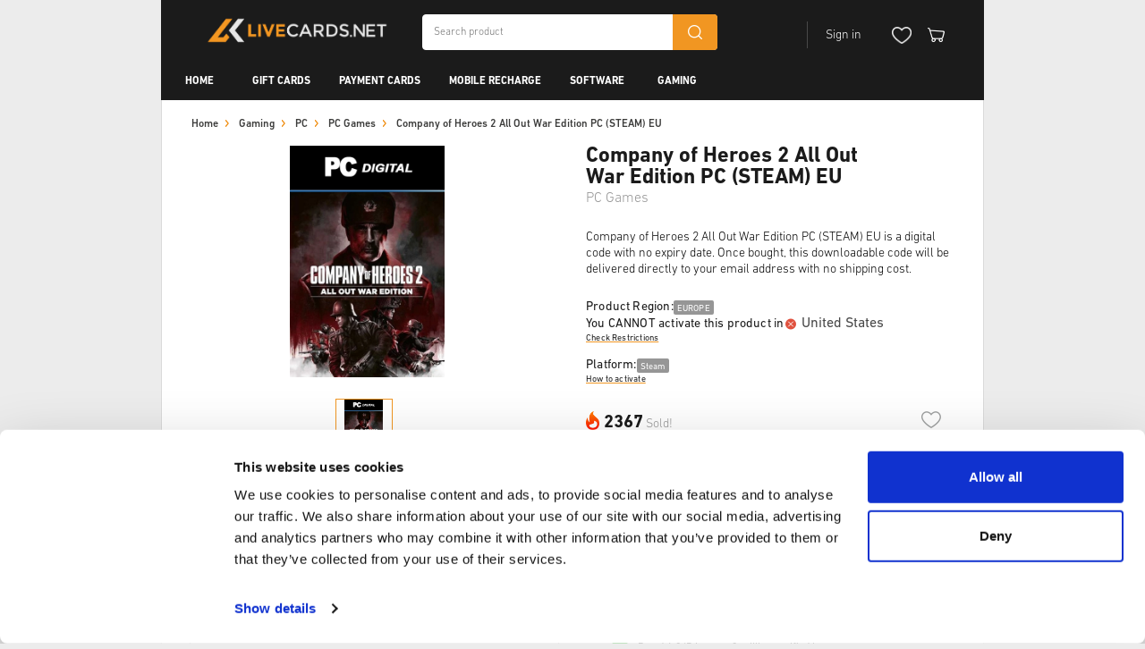

--- FILE ---
content_type: text/html; charset=utf-8
request_url: https://livecards.net/en/eu-company-of-heroes-2-all-out-war-edition-pc-stea
body_size: 26448
content:

<!DOCTYPE html>
<!--[if lt IE 7]>      <html class="no-js lt-ie9 lt-ie8 lt-ie7"> <![endif]-->
<!--[if IE 7]>         <html class="no-js lt-ie9 lt-ie8"> <![endif]-->
<!--[if IE 8]>         <html class="no-js lt-ie9"> <![endif]-->
<html lang="en"
      data-currency="USD"
      df-lang="EN"
      data-dec-sep="."
      data-thu-sep=","
      lang-urls="True">
<head data-page="product">
    <meta charset="utf-8" />
    
<title>Cheapest Company of Heroes 2 All Out War Edition PC (STEAM) EU | livecards.net</title>
<meta name="description" content="Company of Heroes 2 All Out War Edition PC (STEAM) EU is a digital code with no expiry date. Once bought, this downloadable code will be delivered directly to your email address with no shipping cost." />
<meta property="og:title" content="Cheapest Company of Heroes 2 All Out War Edition PC (STEAM) EU | livecards.net" />
<meta property="og:type" content="product" />
<meta property="og:url" content="https://livecards.net/en/eu-company-of-heroes-2-all-out-war-edition-pc-stea" />
<meta property="og:description" content="Company of Heroes 2 All Out War Edition PC (STEAM) EU is a digital code with no expiry date. Once bought, this downloadable code will be delivered directly to your email address with no shipping cost." />
<meta property="og:image" content="https://livecards.net/_pi/67813.png" />
<meta property="og:image:secure_url" content="https://livecards.net/_pi/67813.png" />
<meta property="og:image:type" content="image/png" />
<meta property="og:image:width" content="400" />
<meta property="og:image:height" content="600" />
<meta property="product:price:amount" content="18.25" />
<meta property="product:price:currency" content="USD" />
<link rel="canonical" href="https://livecards.net/en/eu-company-of-heroes-2-all-out-war-edition-pc-stea" />
<link rel="alternate" href="https://livecards.net/eu-company-of-heroes-2-all-out-war-edition-pc-stea" hreflang="x-default" />
<link rel="alternate" href="https://livecards.net/en/eu-company-of-heroes-2-all-out-war-edition-pc-stea" hreflang="en" />
<link rel="alternate" href="https://livecards.net/es/eu-company-of-heroes-2-all-out-war-edition-pc-stea" hreflang="es" />
<link rel="alternate" href="https://livecards.net/fr/eu-company-of-heroes-2-all-out-war-edition-pc-stea" hreflang="fr" />
<link rel="alternate" href="https://livecards.net/de/eu-company-of-heroes-2-all-out-war-edition-pc-stea" hreflang="de" />
<link rel="alternate" href="https://livecards.net/nl/eu-company-of-heroes-2-all-out-war-edition-pc-stea" hreflang="nl" />
<link rel="alternate" href="https://livecards.net/it/eu-company-of-heroes-2-all-out-war-edition-pc-stea" hreflang="it" />
<link rel="alternate" href="https://livecards.net/da/eu-company-of-heroes-2-all-out-war-edition-pc-stea" hreflang="da" />
<link rel="alternate" href="https://livecards.net/sv/eu-company-of-heroes-2-all-out-war-edition-pc-stea" hreflang="sv" />
<link rel="alternate" href="https://livecards.net/fi/eu-company-of-heroes-2-all-out-war-edition-pc-stea" hreflang="fi" />
<link rel="alternate" href="https://livecards.net/th/eu-company-of-heroes-2-all-out-war-edition-pc-stea" hreflang="th" />
<link rel="alternate" href="https://livecards.net/no/eu-company-of-heroes-2-all-out-war-edition-pc-stea" hreflang="no" />
<link rel="alternate" href="https://livecards.net/hu/eu-company-of-heroes-2-all-out-war-edition-pc-stea" hreflang="hu" />
<link rel="alternate" href="https://livecards.net/pt/eu-company-of-heroes-2-all-out-war-edition-pc-stea" hreflang="pt" />
<link rel="alternate" href="https://livecards.net/sk/eu-company-of-heroes-2-all-out-war-edition-pc-stea" hreflang="sk" />
<link rel="alternate" href="https://livecards.net/ro/eu-company-of-heroes-2-all-out-war-edition-pc-stea" hreflang="ro" />
<link rel="alternate" href="https://livecards.net/pl/eu-company-of-heroes-2-all-out-war-edition-pc-stea" hreflang="pl" />
<link rel="alternate" href="https://livecards.net/cs/eu-company-of-heroes-2-all-out-war-edition-pc-stea" hreflang="cs" />
<link rel="alternate" href="https://livecards.net/et/eu-company-of-heroes-2-all-out-war-edition-pc-stea" hreflang="et" />
<link rel="alternate" href="https://livecards.net/lv/eu-company-of-heroes-2-all-out-war-edition-pc-stea" hreflang="lv" />
<link rel="alternate" href="https://livecards.net/hr/eu-company-of-heroes-2-all-out-war-edition-pc-stea" hreflang="hr" />

    <meta name="msvalidate.01" content="84B508DB2375BCD2D82149406C2A7915" />
    <meta name="viewport" content="width=device-width, initial-scale=1.0, maximum-scale=1.0,user-scalable=0" />
    <link rel="preload" as="font" href="/assetfiles/font/livekaartenv3/dinnext/DINNextLTPro-Light.woff" type="font/woff" crossorigin="anonymous">
    <link rel="preload" as="font" href="/assetfiles/font/livekaartenv3/dinnext/DINNextLTPro-Regular.woff" type="font/woff" crossorigin="anonymous">
    <link rel="preload" as="font" href="/assetfiles/font/livekaartenv3/dinnext/DINNextLTPro-Medium.woff" type="font/woff" crossorigin="anonymous">
    <link rel="preload" as="font" href="/assetfiles/font/livekaartenv3/dinnext/DINNextLTPro-Bold.woff" type="font/woff" crossorigin="anonymous">
    <link rel="preload" as="font" href="/assetfiles/font/livekaartenv3/dinnext/DINNextLTPro-Black.woff" type="font/woff" crossorigin="anonymous">
    <link rel="preload" as="font" href="/assetfiles/font/livekaartenv3/desyrel/desyrel_-webfont.woff" type="font/woff" crossorigin="anonymous">
    <link rel="preload" as="font" href="/assetfiles/font/livekaartenv3/helvetica/HelveticaNeue-Medium.woff" type="font/woff" crossorigin="anonymous">
    <link rel="preload" as="font" href="/assetfiles/font/livekaartenv3/font-awesome/fontawesome-webfont.woff2" type="font/woff2" crossorigin="anonymous">
    <link rel="icon" type="image/x-icon" href="/favicon.ico" />
    <link href="/assetfiles/bundles/livekaarten.min.css?v=pa6BMmZhyR73ef6fBpnlavF4jrgy2qsQ4JCRQioPFoE" rel="stylesheet" />
    

    <!-- Google Consent Mode default -->
    <script data-cookieconsent="ignore">
        window.dataLayer = window.dataLayer || [];
        function gtag() {
            dataLayer.push(arguments)
        }
        gtag("consent", "default", {
            ad_personalization: "denied",
            ad_storage: "denied",
            ad_user_data: "denied",
            analytics_storage: "granted",
            functionality_storage: "granted",
            personalization_storage: "denied",
            security_storage: "granted",
            wait_for_update: 0
        });
        gtag("set", "ads_data_redaction", false);
        gtag("set", "url_passthrough", true);
    </script>
    <!-- End Google Consent Mode default -->
    <meta name="google-site-verification" content="8PxUuoAU5WoKhXFf62hT7Hv5XyzSPk3oCSqK2oO6dDE" /><script type="text/javascript" data-cookieconsent="ignore">(function(){if (typeof dataLayer !== 'undefined' && !!dataLayer) { dataLayer.push({ pagetype: document.head.getAttribute('data-page') }); } else { dataLayer = [{ pagetype: document.head.getAttribute('data-page') }]; }}());
(function(w,d,s,l,i){w[l] = w[l] ||[];w[l].push({'gtm.start':new Date().getTime(),event:'gtm.js'});var f=d.getElementsByTagName(s)[0],j=d.createElement(s),dl=l!='dataLayer'?'&l='+l:'';j.async=true;j.src='https://www.googletagmanager.com/gtm.js?id='+i+dl;f.parentNode.insertBefore(j,f);})(window,document,'script','dataLayer','GTM-TZMT3RC');
</script>


    <!-- End Cookiebot CMP -->
</head>
<body itemscope="itemscope" itemtype="http://schema.org/WebPage" data-background-image="" data-company-style="">
    


    


    
    <div class="modal-popup">
<section class="product-popup-slides">
    <div class="swiper product-image-slide slider-popup">
        <div class="swiper-wrapper">
                <div class="swiper-slide">
                    <div class="content ">
                        <div class="close">
                            <img src="/assetfiles/img/livekaartenv3/icons/ico-close-w.png" alt="close" />
                        </div>

                                <div class="item" href="/_pi/67813.png">
                                    <img itemprop="image"
                                        src="/_pl/67813.png"
                                        alt="" />
                                </div>
                        <div class="nav-txt hidden">
                            <p class="current-txt"></p>
                            <p class="label-txt">of</p>
                            <p class="all-txt"></p>
                        </div>
                    </div> 
                </div>
        </div>
        <div class="slide-nav hidden">
            <div class="btn-next"><img src="/assetfiles/img/livekaartenv3/icons/ico-right.png" aria-label="Next"></div>
            <div class="btn-prev"><img src="/assetfiles/img/livekaartenv3/icons/ico-left.png" aria-label="Previous"></div>
        </div>
    </div>
</section>
</div>
    <div class="popup-info">
    <div class="panel">
        <div class="close-popup">
            <img class="close-ico" src="/assetfiles/img/shared/icons/ico-close.png" alt="close" />
        </div>
        <div class="details">
            <div class="title">Terms and Conditions</div>
            <div class="description"></div>
        </div>
        <div class="btn-orange">
            <p>OK</p>
        </div>
    </div>    
</div>
    <div class="popup-product-restrictions">
    <button type="button" class="close-modal">
        <svg class="ico-close">
            <use xlink:href="/assetfiles/img/livekaartenv3/svgs/ico-close.svg?v=2#ico-close-obj"></use>
        </svg>
    </button>
    <h2 class="title">Check Restriction</h2>
    <p class="txt"><span class="product-activation-text"></span>:<span class="country-name">Thailand</span></p>
    <p class="sub-title">You can activate this product in:</p>
    <div class="search-box">
        <input type="search" class="search-country" placeholder="Search by country&#x2026;">
    </div>
    <div class="search-result">
        <ul class="search-result-list"></ul>
        <div class="no-result-panel">
            <img src="/assetfiles/img/livekaartenv3/icons/ico-search-small.png" alt="search icon">
            <p class="txt">You CANNOT activate this product in</p>
            <span class="result"></span>
        </div>
    </div>
    <button type="button" class="btn-confirm">Close</button>
</div>
    <div class="popup-product-activate-instructions">
    <button type="button" class="close-modal">
        <svg class="ico-close">
            <use xlink:href="/assetfiles/img/livekaartenv3/svgs/ico-close.svg?v=2#ico-close-obj"></use>
        </svg>
    </button>
    <h2 class="title">Activation Guide</h2>

    <div class="content"></div>
    <button type="button" class="btn-confirm">Close</button>
</div>

    


    <div id="wrapper">
        <header class="" id="navigation-header">
    <div class="container">
        <div class="top-bar">
            <nav class="navbar navbar-default">
                <div class="navbar-header">
                    <button type="button" class="navbar-toggle collapsed" data-toggle="collapse" data-target="#mobile-nav" aria-expanded="false">
                        <span class="sr-only">Toggle navigation</span>
                        <span class="icon-bar-wrapper">
                            <span class="icon-bar"></span>
                            <span class="icon-bar"></span>
                            <span class="icon-bar"></span>
                        </span>
                        <img class="menu-close" src="/assetfiles/img/livekaartenv3/icons/ico-close-w.png" alt="close" />
                    </button>
                    
<a class="navbar-brand" href="/">
        <img src="/_i/52456.png?v=1" class="desktop" />
        <img src="/_i/52456.png?v=1" class="mobile" />
</a>
                    <div class="search-box-h">
                        <div class="form-search">
                            <input type="text" class="search-input" name="search-txt" placeholder="Search product">
                            <div class="bt-search">
                                <div class="ico-search"></div>
                            </div>
                        </div>
                    </div>
                </div>
                <div id="quick-links">
                    <ul class="nav navbar-nav navbar-right">
                        <li class="switch-preference">
                            <span class="item">USD</span>
                            <span class="item">
                                <span class="flagicon en"></span>
                            </span>
                            <span class="item">US</span>
                        </li>
                        <li class="account-controls">
                            <div type="button" class="action-button login-button disabled" id="login-button">
                                <span class="user-unlogin desktop">Sign in</span>
                                <span class="user-unlogin tablet" style="display:none;">Login</span>
                                <img class="ico icon-user"src="/assetfiles/img/livekaartenv3/icons/ico-user-w.png" alt="user-icon"/>
                                <div class="user-panel">
                                    <div class="image-name">
                                        <div class="image">
                                            <img />
                                            <span class="no-img"></span>
                                        </div>
                                        <div class="name">
                                            <span class="wc">Welcome,</span>
                                            <span class="nm">Welcome</span>
                                        </div>
                                    </div>
                                    <div class="links">
                                        <a href="/account">Account Overview</a>
                                        <a href="#" id="logout-link">Log Out</a>
                                    </div>
                                </div>
                            </div>
                            <a class="action-button wishlist-icon" id="wishlist"><img class="ico icon-wishlist" src="/assetfiles/img/livekaartenv3/icons/ico-wishlist.png" /></a>
                            <a id="cart-icon" class="action-button cart-box" href="/shoppingcart"
                               data-decimal-separator="."
                               data-thousand-separator=",">
                                <img class="ico icon-cart" src="/assetfiles/img/livekaartenv3/icons/ico-cart-w.png" />
                                <span class="dot"></span>
                            </a>
                        </li>
                    </ul>
                </div>
            </nav>
        </div>
        <div id="header-nav" class="menu-main">
    <nav class="top-menu-main">
        <div class="menu">
            <ul class="first-menu">
                        <li class="first-item no-children" data-category-id="">
                            <a href="/">Home</a>
                            <span class="first-expand ">
                                <div class="close-ico">+</div>
                                <div class="open-ico">-</div>
                            </span>
                        </li>
                        <li class="first-item " data-category-id="9496">
                            <a href="/en/top-up-gift-cards">Gift Cards</a>
                            <span class="first-expand show-ico">
                                <div class="close-ico">+</div>
                                <div class="open-ico">-</div>
                            </span>
                                <ul class="second-menu">
                                        <li class="second-item">
                                            <a href="/en/shopping-gift-cards">Shopping</a>
                                            <span class="second-expand show-ico">
                                                <div class="close-ico">+</div>
                                                <div class="open-ico">-</div>
                                            </span>
                                                <ul class="third-menu">
                                                        <li class="third-item">
                                                            <a href="/en/apple">Apple</a>
                                                        </li>
                                                        <li class="third-item">
                                                            <a href="/en/google-play">Google play</a>
                                                        </li>
                                                        <li class="third-item">
                                                            <a href="/en/amazon">Amazon</a>
                                                        </li>
                                                        <li class="third-item">
                                                            <a href="/en/microsoft-gift-card">Microsoft</a>
                                                        </li>
                                                        <li class="third-item">
                                                            <a href="/en/zalando">Zalando</a>
                                                        </li>
                                                        <li class="third-item">
                                                            <a href="/en/sephora">Sephora</a>
                                                        </li>
                                                        <li class="third-item">
                                                            <a href="/en/victorias-secret">Victoria&#x27;s Secret</a>
                                                        </li>
                                                        <li class="third-item view-more">
                                                            <a href="/en/shopping-gift-cards">View More >></a>
                                                        </li>
                                            </ul>
                                        </li>
                                        <li class="second-item">
                                            <a href="/en/streaming-gift-cards">Streaming</a>
                                            <span class="second-expand show-ico">
                                                <div class="close-ico">+</div>
                                                <div class="open-ico">-</div>
                                            </span>
                                                <ul class="third-menu">
                                                        <li class="third-item">
                                                            <a href="/en/discord">Discord</a>
                                                        </li>
                                                        <li class="third-item">
                                                            <a href="/en/netflix">Netflix</a>
                                                        </li>
                                                        <li class="third-item">
                                                            <a href="/en/spotify">Spotify</a>
                                                        </li>
                                                        <li class="third-item">
                                                            <a href="/en/hulu">Hulu</a>
                                                        </li>
                                                        <li class="third-item">
                                                            <a href="/en/crunchyroll">Crunchyroll</a>
                                                        </li>
                                                        <li class="third-item">
                                                            <a href="/en/twitch">Twitch</a>
                                                        </li>
                                                        <li class="third-item">
                                                            <a href="/en/tango">Tango</a>
                                                        </li>
                                                        <li class="third-item view-more">
                                                            <a href="/en/streaming-gift-cards">View More >></a>
                                                        </li>
                                            </ul>
                                        </li>
                                        <li class="second-item">
                                            <a href="/en/gaming-gift-cards">Gaming</a>
                                            <span class="second-expand show-ico">
                                                <div class="close-ico">+</div>
                                                <div class="open-ico">-</div>
                                            </span>
                                                <ul class="third-menu">
                                                        <li class="third-item">
                                                            <a href="/en/xbox-gift-card">Xbox Gift Cards</a>
                                                        </li>
                                                        <li class="third-item">
                                                            <a href="/en/playstation-network-card">PlayStation Network Cards</a>
                                                        </li>
                                                        <li class="third-item">
                                                            <a href="/en/nintendo-gift-card">Nintendo Gift Cards</a>
                                                        </li>
                                                        <li class="third-item">
                                                            <a href="/en/steam-gift-card">Steam Gift Cards</a>
                                                        </li>
                                                        <li class="third-item">
                                                            <a href="/en/razer-gold-gift-card">Razer Gold</a>
                                                        </li>
                                                        <li class="third-item">
                                                            <a href="/en/roblox-robux">Roblox Robux</a>
                                                        </li>
                                                        <li class="third-item">
                                                            <a href="/en/ea-play-gift-card">EA Play Gift Cards</a>
                                                        </li>
                                                        <li class="third-item view-more">
                                                            <a href="/en/gaming-gift-cards">View More >></a>
                                                        </li>
                                            </ul>
                                        </li>
                                        <li class="second-item">
                                            <a href="/en/food">Food</a>
                                            <span class="second-expand show-ico">
                                                <div class="close-ico">+</div>
                                                <div class="open-ico">-</div>
                                            </span>
                                                <ul class="third-menu">
                                                        <li class="third-item">
                                                            <a href="/en/kfc">KFC</a>
                                                        </li>
                                                        <li class="third-item">
                                                            <a href="/en/starbucks-gift-card">Starbucks Gift Card</a>
                                                        </li>
                                                        <li class="third-item">
                                                            <a href="/en/takeaway-com">Takeaway.com</a>
                                                        </li>
                                                        <li class="third-item">
                                                            <a href="/en/just-eat">Just Eat</a>
                                                        </li>
                                                        <li class="third-item">
                                                            <a href="/en/lieferando">Lieferando</a>
                                                        </li>
                                                        <li class="third-item">
                                                            <a href="/en/deliveroo">Deliveroo</a>
                                                        </li>
                                                        <li class="third-item">
                                                            <a href="/en/doordash">DoorDash</a>
                                                        </li>
                                                        <li class="third-item view-more">
                                                            <a href="/en/food">View More >></a>
                                                        </li>
                                            </ul>
                                        </li>
                                        <li class="second-item">
                                            <a href="/en/lifestyle-and-travel">Lifestyle &amp; Travel</a>
                                            <span class="second-expand show-ico">
                                                <div class="close-ico">+</div>
                                                <div class="open-ico">-</div>
                                            </span>
                                                <ul class="third-menu">
                                                        <li class="third-item">
                                                            <a href="/en/tinder">Tinder</a>
                                                        </li>
                                                        <li class="third-item">
                                                            <a href="/en/uber">Uber</a>
                                                        </li>
                                                        <li class="third-item">
                                                            <a href="/en/marriot">Marriot</a>
                                                        </li>
                                                        <li class="third-item">
                                                            <a href="/en/lyft">Lyft</a>
                                                        </li>
                                                        <li class="third-item">
                                                            <a href="/en/tiktok">TikTok</a>
                                                        </li>
                                            </ul>
                                        </li>
                                        <li class="second-item">
                                            <a href="/en/other">Other</a>
                                            <span class="second-expand show-ico">
                                                <div class="close-ico">+</div>
                                                <div class="open-ico">-</div>
                                            </span>
                                                <ul class="third-menu">
                                                        <li class="third-item">
                                                            <a href="/en/telegram">Telegram</a>
                                                        </li>
                                                        <li class="third-item">
                                                            <a href="/en/oura-ring">Oura Ring</a>
                                                        </li>
                                                        <li class="third-item">
                                                            <a href="/en/kobo">kobo</a>
                                                        </li>
                                                        <li class="third-item">
                                                            <a href="/en/barnes-and-noble">Barnes &amp; Noble</a>
                                                        </li>
                                                        <li class="third-item">
                                                            <a href="/en/akademibokhandeln">Akademibokhandeln</a>
                                                        </li>
                                            </ul>
                                        </li>
                                </ul>
                        </li>
                        <li class="first-item " data-category-id="12496">
                            <a href="/en/prepaid-payment-cards">Payment Cards</a>
                            <span class="first-expand show-ico">
                                <div class="close-ico">+</div>
                                <div class="open-ico">-</div>
                            </span>
                                <ul class="second-menu">
                                        <li class="second-item">
                                            <a href="/en/chatgpt-rewarble-vouchers">ChatGPT (Rewarble)</a>
                                            <span class="second-expand ">
                                                <div class="close-ico">+</div>
                                                <div class="open-ico">-</div>
                                            </span>
                                        </li>
                                        <li class="second-item">
                                            <a href="/en/jetoncash-card">JetonCash Card</a>
                                            <span class="second-expand ">
                                                <div class="close-ico">+</div>
                                                <div class="open-ico">-</div>
                                            </span>
                                        </li>
                                        <li class="second-item">
                                            <a href="/en/flexepin">Flexepin</a>
                                            <span class="second-expand ">
                                                <div class="close-ico">+</div>
                                                <div class="open-ico">-</div>
                                            </span>
                                        </li>
                                        <li class="second-item">
                                            <a href="/en/cashlib">CASHlib</a>
                                            <span class="second-expand ">
                                                <div class="close-ico">+</div>
                                                <div class="open-ico">-</div>
                                            </span>
                                        </li>
                                        <li class="second-item">
                                            <a href="/en/mifinity">Mifinity</a>
                                            <span class="second-expand ">
                                                <div class="close-ico">+</div>
                                                <div class="open-ico">-</div>
                                            </span>
                                        </li>
                                        <li class="second-item">
                                            <a href="/en/astropay">AstroPay</a>
                                            <span class="second-expand ">
                                                <div class="close-ico">+</div>
                                                <div class="open-ico">-</div>
                                            </span>
                                        </li>
                                </ul>
                        </li>
                        <li class="first-item " data-category-id="12536">
                            <a href="/en/mobile-top-up">Mobile Recharge</a>
                            <span class="first-expand show-ico">
                                <div class="close-ico">+</div>
                                <div class="open-ico">-</div>
                            </span>
                                <ul class="second-menu">
                                        <li class="second-item">
                                            <a href="/en/esim">eSIM &amp; Data</a>
                                            <span class="second-expand ">
                                                <div class="close-ico">+</div>
                                                <div class="open-ico">-</div>
                                            </span>
                                        </li>
                                        <li class="second-item">
                                            <a href="/en/vodafone">Vodafone</a>
                                            <span class="second-expand show-ico">
                                                <div class="close-ico">+</div>
                                                <div class="open-ico">-</div>
                                            </span>
                                                <ul class="third-menu">
                                                        <li class="third-item">
                                                            <a href="/en/vodafone-nl">Vodafone NL</a>
                                                        </li>
                                                        <li class="third-item">
                                                            <a href="/en/vodafone-de">Vodafone DE</a>
                                                        </li>
                                                        <li class="third-item">
                                                            <a href="/en/vodafone-uk">Vodafone UK</a>
                                                        </li>
                                            </ul>
                                        </li>
                                        <li class="second-item">
                                            <a href="/en/lyca">Lyca</a>
                                            <span class="second-expand show-ico">
                                                <div class="close-ico">+</div>
                                                <div class="open-ico">-</div>
                                            </span>
                                                <ul class="third-menu">
                                                        <li class="third-item">
                                                            <a href="/en/lyca-mobile-nl">Lyca Mobile NL</a>
                                                        </li>
                                                        <li class="third-item">
                                                            <a href="/en/lyca-mobile-be">Lyca Mobile BE</a>
                                                        </li>
                                                        <li class="third-item">
                                                            <a href="/en/lyca-mobile-uk">Lyca Mobile UK</a>
                                                        </li>
                                            </ul>
                                        </li>
                                        <li class="second-item">
                                            <a href="/en/base">Base</a>
                                            <span class="second-expand show-ico">
                                                <div class="close-ico">+</div>
                                                <div class="open-ico">-</div>
                                            </span>
                                                <ul class="third-menu">
                                                        <li class="third-item">
                                                            <a href="/en/base-mobile-de">Base Mobile | DE</a>
                                                        </li>
                                                        <li class="third-item">
                                                            <a href="/en/base-mobile-be">Base Mobile | BE</a>
                                                        </li>
                                            </ul>
                                        </li>
                                        <li class="second-item">
                                            <a href="/en/lebara">Lebara</a>
                                            <span class="second-expand show-ico">
                                                <div class="close-ico">+</div>
                                                <div class="open-ico">-</div>
                                            </span>
                                                <ul class="third-menu">
                                                        <li class="third-item">
                                                            <a href="/en/lebara-nl">Lebara NL</a>
                                                        </li>
                                                        <li class="third-item">
                                                            <a href="/en/lebara-uk">Lebara UK</a>
                                                        </li>
                                            </ul>
                                        </li>
                                        <li class="second-item">
                                            <a href="/en/ortel">Ortel</a>
                                            <span class="second-expand show-ico">
                                                <div class="close-ico">+</div>
                                                <div class="open-ico">-</div>
                                            </span>
                                                <ul class="third-menu">
                                                        <li class="third-item">
                                                            <a href="/en/ortel-mobile-de">Ortel Mobile | DE</a>
                                                        </li>
                                                        <li class="third-item">
                                                            <a href="/en/ortel-mobile-be">Ortel Mobile | BE</a>
                                                        </li>
                                            </ul>
                                        </li>
                                        <li class="second-item">
                                            <a href="/en/orange">Orange</a>
                                            <span class="second-expand show-ico">
                                                <div class="close-ico">+</div>
                                                <div class="open-ico">-</div>
                                            </span>
                                                <ul class="third-menu">
                                                        <li class="third-item">
                                                            <a href="/en/orange-mobile-be">Orange Mobile | BE</a>
                                                        </li>
                                            </ul>
                                        </li>
                                        <li class="second-item">
                                            <a href="/en/e-plus">E-Plus</a>
                                            <span class="second-expand ">
                                                <div class="close-ico">+</div>
                                                <div class="open-ico">-</div>
                                            </span>
                                        </li>
                                        <li class="second-item">
                                            <a href="/en/o2">o2</a>
                                            <span class="second-expand ">
                                                <div class="close-ico">+</div>
                                                <div class="open-ico">-</div>
                                            </span>
                                        </li>
                                        <li class="second-item">
                                            <a href="/en/deutsche-telekom">Deutsche Telekom</a>
                                            <span class="second-expand ">
                                                <div class="close-ico">+</div>
                                                <div class="open-ico">-</div>
                                            </span>
                                        </li>
                                        <li class="second-item">
                                            <a href="/en/congstar">Congstar</a>
                                            <span class="second-expand ">
                                                <div class="close-ico">+</div>
                                                <div class="open-ico">-</div>
                                            </span>
                                        </li>
                                        <li class="second-item">
                                            <a href="/en/telefonica">Telefonica</a>
                                            <span class="second-expand ">
                                                <div class="close-ico">+</div>
                                                <div class="open-ico">-</div>
                                            </span>
                                        </li>
                                </ul>
                        </li>
                        <li class="first-item " data-category-id="9497">
                            <a href="/en/software">Software</a>
                            <span class="first-expand show-ico">
                                <div class="close-ico">+</div>
                                <div class="open-ico">-</div>
                            </span>
                                <ul class="second-menu">
                                        <li class="second-item">
                                            <a href="/en/microsoft-office">Microsoft Office</a>
                                            <span class="second-expand show-ico">
                                                <div class="close-ico">+</div>
                                                <div class="open-ico">-</div>
                                            </span>
                                                <ul class="third-menu">
                                                        <li class="third-item">
                                                            <a href="/en/microsoft-office-2024">Microsoft Office 2024</a>
                                                        </li>
                                                        <li class="third-item">
                                                            <a href="/en/microsoft-office-2021">Microsoft Office 2021</a>
                                                        </li>
                                                        <li class="third-item">
                                                            <a href="/en/microsoft-office-2019">Microsoft Office 2019</a>
                                                        </li>
                                                        <li class="third-item">
                                                            <a href="/en/microsoft-office-2016">Microsoft Office 2016</a>
                                                        </li>
                                                        <li class="third-item">
                                                            <a href="/en/microsoft-office-365">Microsoft Office 365</a>
                                                        </li>
                                                        <li class="third-item">
                                                            <a href="/en/microsoft-office-home-editions">Microsoft Office Home Editions</a>
                                                        </li>
                                                        <li class="third-item">
                                                            <a href="/en/microsoft-project">Microsoft Project</a>
                                                        </li>
                                                        <li class="third-item view-more">
                                                            <a href="/en/microsoft-office">View More >></a>
                                                        </li>
                                            </ul>
                                        </li>
                                        <li class="second-item">
                                            <a href="/en/pc-operating-system">PC Operating System</a>
                                            <span class="second-expand show-ico">
                                                <div class="close-ico">+</div>
                                                <div class="open-ico">-</div>
                                            </span>
                                                <ul class="third-menu">
                                                        <li class="third-item">
                                                            <a href="/en/windows-11">Windows 11</a>
                                                        </li>
                                                        <li class="third-item">
                                                            <a href="/en/windows-10">Windows 10</a>
                                                        </li>
                                                        <li class="third-item">
                                                            <a href="/en/windows-8">Windows 8</a>
                                                        </li>
                                                        <li class="third-item">
                                                            <a href="/en/windows-7">Windows 7</a>
                                                        </li>
                                            </ul>
                                        </li>
                                        <li class="second-item">
                                            <a href="/en/internet-security">Internet Security</a>
                                            <span class="second-expand show-ico">
                                                <div class="close-ico">+</div>
                                                <div class="open-ico">-</div>
                                            </span>
                                                <ul class="third-menu">
                                                        <li class="third-item">
                                                            <a href="/en/vpn">VPN</a>
                                                        </li>
                                                        <li class="third-item">
                                                            <a href="/en/antivirus">Antivirus</a>
                                                        </li>
                                            </ul>
                                        </li>
                                        <li class="second-item">
                                            <a href="/en/software-bundle-deals">Software Bundle Deals</a>
                                            <span class="second-expand ">
                                                <div class="close-ico">+</div>
                                                <div class="open-ico">-</div>
                                            </span>
                                        </li>
                                </ul>
                        </li>
                        <li class="first-item " data-category-id="9615">
                            <a href="/en/game-keys">Gaming</a>
                            <span class="first-expand show-ico">
                                <div class="close-ico">+</div>
                                <div class="open-ico">-</div>
                            </span>
                                <ul class="second-menu">
                                        <li class="second-item">
                                            <a href="/en/new">New Games</a>
                                            <span class="second-expand show-ico">
                                                <div class="close-ico">+</div>
                                                <div class="open-ico">-</div>
                                            </span>
                                                <ul class="third-menu">
                                                        <li class="third-item">
                                                            <a href="/en/pre-orders">Pre-orders</a>
                                                        </li>
                                                        <li class="third-item">
                                                            <a href="/en/latest-releases">Latest Releases</a>
                                                        </li>
                                            </ul>
                                        </li>
                                        <li class="second-item">
                                            <a href="/en/xbox">Xbox</a>
                                            <span class="second-expand show-ico">
                                                <div class="close-ico">+</div>
                                                <div class="open-ico">-</div>
                                            </span>
                                                <ul class="third-menu">
                                                        <li class="third-item">
                                                            <a href="/en/xbox-game-pass">Xbox Game Pass</a>
                                                        </li>
                                                        <li class="third-item">
                                                            <a href="/en/xbox-gift-cards">Xbox Gift Cards</a>
                                                        </li>
                                                        <li class="third-item">
                                                            <a href="/en/xbox-series">Xbox Series Games</a>
                                                        </li>
                                                        <li class="third-item">
                                                            <a href="/en/xbox-one">Xbox One Games</a>
                                                        </li>
                                                        <li class="third-item">
                                                            <a href="/en/xbox-360">Xbox 360 Games</a>
                                                        </li>
                                                        <li class="third-item">
                                                            <a href="/en/xbox-dlc">Xbox DLC</a>
                                                        </li>
                                            </ul>
                                        </li>
                                        <li class="second-item">
                                            <a href="/en/playstation">PlayStation</a>
                                            <span class="second-expand show-ico">
                                                <div class="close-ico">+</div>
                                                <div class="open-ico">-</div>
                                            </span>
                                                <ul class="third-menu">
                                                        <li class="third-item">
                                                            <a href="/en/playstation-network-cards">PlayStation Network Cards</a>
                                                        </li>
                                                        <li class="third-item">
                                                            <a href="/en/playstation-plus-premium">PlayStation Plus Premium</a>
                                                        </li>
                                                        <li class="third-item">
                                                            <a href="/en/playstation-plus-extra">PlayStation Plus Extra</a>
                                                        </li>
                                                        <li class="third-item">
                                                            <a href="/en/playstation-plus">PlayStation Plus Essential</a>
                                                        </li>
                                                        <li class="third-item">
                                                            <a href="/en/playstation-games">PlayStation Games</a>
                                                        </li>
                                            </ul>
                                        </li>
                                        <li class="second-item">
                                            <a href="/en/nintendo">Nintendo</a>
                                            <span class="second-expand show-ico">
                                                <div class="close-ico">+</div>
                                                <div class="open-ico">-</div>
                                            </span>
                                                <ul class="third-menu">
                                                        <li class="third-item">
                                                            <a href="/en/nintendo-gift-cards">Nintendo Gift Cards</a>
                                                        </li>
                                                        <li class="third-item">
                                                            <a href="/en/nintendo-switch-online">Nintendo Switch Memberships</a>
                                                        </li>
                                                        <li class="third-item">
                                                            <a href="/en/nintendo-switch">Nintendo Switch Games</a>
                                                        </li>
                                                        <li class="third-item">
                                                            <a href="/en/nintendo-dlc">Nintendo DLC</a>
                                                        </li>
                                            </ul>
                                        </li>
                                        <li class="second-item">
                                            <a href="/en/game-cards">Gaming Credits</a>
                                            <span class="second-expand show-ico">
                                                <div class="close-ico">+</div>
                                                <div class="open-ico">-</div>
                                            </span>
                                                <ul class="third-menu">
                                                        <li class="third-item">
                                                            <a href="/en/razer-gold">Razer Gold</a>
                                                        </li>
                                                        <li class="third-item">
                                                            <a href="/en/steam">Steam</a>
                                                        </li>
                                                        <li class="third-item">
                                                            <a href="/en/roblox-gift-cards">Roblox Robux</a>
                                                        </li>
                                                        <li class="third-item">
                                                            <a href="/en/fortnite">Fortnite</a>
                                                        </li>
                                                        <li class="third-item">
                                                            <a href="/en/minecraft-coins">Minecraft Coins</a>
                                                        </li>
                                                        <li class="third-item">
                                                            <a href="/en/meta">Meta</a>
                                                        </li>
                                                        <li class="third-item">
                                                            <a href="/en/world-of-warcraft">World of Warcraft</a>
                                                        </li>
                                                        <li class="third-item view-more">
                                                            <a href="/en/game-cards">View More >></a>
                                                        </li>
                                            </ul>
                                        </li>
                                        <li class="second-item">
                                            <a href="/en/pc-gaming">PC</a>
                                            <span class="second-expand show-ico">
                                                <div class="close-ico">+</div>
                                                <div class="open-ico">-</div>
                                            </span>
                                                <ul class="third-menu">
                                                        <li class="third-item">
                                                            <a href="/en/pc">PC Games</a>
                                                        </li>
                                                        <li class="third-item">
                                                            <a href="/en/pc-dlc">PC DLC</a>
                                                        </li>
                                            </ul>
                                        </li>
                                        <li class="second-item">
                                            <a href="/en/mobile">Mobile</a>
                                            <span class="second-expand show-ico">
                                                <div class="close-ico">+</div>
                                                <div class="open-ico">-</div>
                                            </span>
                                                <ul class="third-menu">
                                                        <li class="third-item">
                                                            <a href="/en/mobile-legends">Mobile Legends</a>
                                                        </li>
                                                        <li class="third-item">
                                                            <a href="/en/pubg-mobile">PUBG</a>
                                                        </li>
                                                        <li class="third-item">
                                                            <a href="/en/genshin-impact-genesis-crystals">Genshin Impact</a>
                                                        </li>
                                                        <li class="third-item">
                                                            <a href="/en/candy-crush">Candy Crush</a>
                                                        </li>
                                                        <li class="third-item">
                                                            <a href="/en/yalla-ludo">Yalla Ludo</a>
                                                        </li>
                                            </ul>
                                        </li>
                                        <li class="second-item">
                                            <a href="/en/football-mania">Football Mania</a>
                                            <span class="second-expand show-ico">
                                                <div class="close-ico">+</div>
                                                <div class="open-ico">-</div>
                                            </span>
                                                <ul class="third-menu">
                                                        <li class="third-item">
                                                            <a href="/en/ea-sports-fc">EA Sports FC</a>
                                                        </li>
                                                        <li class="third-item">
                                                            <a href="/en/fc-points">FC Points</a>
                                                        </li>
                                                        <li class="third-item">
                                                            <a href="/en/fifa">FIFA</a>
                                                        </li>
                                                        <li class="third-item">
                                                            <a href="/en/football-manager-and-efootball">Football Manager and eFootball</a>
                                                        </li>
                                                        <li class="third-item">
                                                            <a href="/en/fifa-fut-points">FIFA FUT Points</a>
                                                        </li>
                                                        <li class="third-item">
                                                            <a href="/en/sports-racing-games">Sports / Racing Games</a>
                                                        </li>
                                            </ul>
                                        </li>
                                        <li class="second-item">
                                            <a href="/en/the-sims-4">The Sims 4</a>
                                            <span class="second-expand show-ico">
                                                <div class="close-ico">+</div>
                                                <div class="open-ico">-</div>
                                            </span>
                                                <ul class="third-menu">
                                                        <li class="third-item">
                                                            <a href="/en/the-sims">The Sims</a>
                                                        </li>
                                                        <li class="third-item">
                                                            <a href="/en/the-sims-4-dlc">The Sims 4 DLC</a>
                                                        </li>
                                                        <li class="third-item">
                                                            <a href="/en/the-sims-3-dlc">The Sims 3 DLC</a>
                                                        </li>
                                                        <li class="third-item">
                                                            <a href="/en/simulations-games">Simulations Games</a>
                                                        </li>
                                            </ul>
                                        </li>
                                        <li class="second-item">
                                            <a href="/en/minecraft">Minecraft</a>
                                            <span class="second-expand show-ico">
                                                <div class="close-ico">+</div>
                                                <div class="open-ico">-</div>
                                            </span>
                                                <ul class="third-menu">
                                                        <li class="third-item">
                                                            <a href="/en/minecraft-games">Minecraft Games</a>
                                                        </li>
                                                        <li class="third-item">
                                                            <a href="/en/minecoins-dlc">Minecoins / DLC</a>
                                                        </li>
                                                        <li class="third-item">
                                                            <a href="/en/best-sellers">Best sellers</a>
                                                        </li>
                                            </ul>
                                        </li>
                                        <li class="second-item">
                                            <a href="/en/rockstar">Rockstar</a>
                                            <span class="second-expand show-ico">
                                                <div class="close-ico">+</div>
                                                <div class="open-ico">-</div>
                                            </span>
                                                <ul class="third-menu">
                                                        <li class="third-item">
                                                            <a href="/en/rockstar-games">Rockstar Games</a>
                                                        </li>
                                                        <li class="third-item">
                                                            <a href="/en/gta-shark-cash-cards">GTA Shark Cash Cards</a>
                                                        </li>
                                                        <li class="third-item">
                                                            <a href="/en/action-adventure-games">Action - Adventure Games</a>
                                                        </li>
                                            </ul>
                                        </li>
                                        <li class="second-item">
                                            <a href="/en/warzone">Warzone</a>
                                            <span class="second-expand show-ico">
                                                <div class="close-ico">+</div>
                                                <div class="open-ico">-</div>
                                            </span>
                                                <ul class="third-menu">
                                                        <li class="third-item">
                                                            <a href="/en/battlefield">Battlefield</a>
                                                        </li>
                                                        <li class="third-item">
                                                            <a href="/en/call-of-duty">Call Of Duty</a>
                                                        </li>
                                                        <li class="third-item">
                                                            <a href="/en/halo">HALO</a>
                                                        </li>
                                                        <li class="third-item">
                                                            <a href="/en/war-shooting-games">War - Shooting Games</a>
                                                        </li>
                                            </ul>
                                        </li>
                                </ul>
                        </li>
            </ul>
        </div>
    </nav>

    <div class="bottom-menu">
        <div class="frame">
            <ul class="group">
                <li>
                    <a href="/about-us">About Us?</a>
                </li>
                <li>
                    <a href="/frequently-asked-questions">Frequently asked questions</a>
                </li>
                <li>
                    <a href="/en/contact">Contact us</a>
                </li>
                <li>
                    <a href="/shoppingcart">Shopping cart</a>
                </li>
            </ul>
        </div>
    </div>
</div>

    </div>
</header>

        <main id="main" role="main">
            <div class="container">
                <div class="row main-row">
                    

    <section id="content" data-id="180015" class="product-detail col-xs-12 col-lg-12" itemtype="http://schema.org/Product" itemscope>
        

    <div id="breadcrumb">
        <ul>
                <li itemscope itemtype="">
                    <span itemprop="itemListElement" itemscope itemtype="http://schema.org/ListItem">
                        <a itemprop="url" href="/">
                            <span itemprop="name">Home</span>
                        </a>
                        <span style="display:none" itemprop="position">1</span>
                            <span class="arrow">
                                <svg>
                                    <use xlink:href="/assetfiles/img/livekaartenv3/svgs/ico-arrow-new.svg?v=2#ico-arrow-new-obj"></use>
                                </svg>
                            </span>
                    </span>
                </li>
                <li itemscope itemtype="">
                    <span itemprop="itemListElement" itemscope itemtype="http://schema.org/ListItem">
                        <a itemprop="url" href="/en/game-keys">
                            <span itemprop="name">Gaming</span>
                        </a>
                        <span style="display:none" itemprop="position">2</span>
                            <span class="arrow">
                                <svg>
                                    <use xlink:href="/assetfiles/img/livekaartenv3/svgs/ico-arrow-new.svg?v=2#ico-arrow-new-obj"></use>
                                </svg>
                            </span>
                    </span>
                </li>
                <li itemscope itemtype="">
                    <span itemprop="itemListElement" itemscope itemtype="http://schema.org/ListItem">
                        <a itemprop="url" href="/en/pc-gaming">
                            <span itemprop="name">PC</span>
                        </a>
                        <span style="display:none" itemprop="position">3</span>
                            <span class="arrow">
                                <svg>
                                    <use xlink:href="/assetfiles/img/livekaartenv3/svgs/ico-arrow-new.svg?v=2#ico-arrow-new-obj"></use>
                                </svg>
                            </span>
                    </span>
                </li>
                <li itemscope itemtype="">
                    <span itemprop="itemListElement" itemscope itemtype="http://schema.org/ListItem">
                        <a itemprop="url" href="/en/pc">
                            <span itemprop="name">PC Games</span>
                        </a>
                        <span style="display:none" itemprop="position">4</span>
                            <span class="arrow">
                                <svg>
                                    <use xlink:href="/assetfiles/img/livekaartenv3/svgs/ico-arrow-new.svg?v=2#ico-arrow-new-obj"></use>
                                </svg>
                            </span>
                    </span>
                </li>
                <li itemscope itemtype="">
                    <span itemprop="itemListElement" itemscope itemtype="http://schema.org/ListItem">
                        <a itemprop="url" href="/en/eu-company-of-heroes-2-all-out-war-edition-pc-stea">
                            <span itemprop="name">Company of Heroes 2 All Out War Edition PC (STEAM) EU</span>
                        </a>
                        <span style="display:none" itemprop="position">5</span>
                    </span>
                </li>
        </ul>
    </div>

        <div class="row">
            <div class="col-xs-12 col-sm-6 col-md-6">
                <div class="visible-xs hidden-sm hidden-md hidden-lg">
                    
<div class="details top">
   

</div>

                </div>
                
<section class="slides digital">
    <div class="swiper product-image-slide zoom">
        <div class="swiper-wrapper">
                <div class="swiper-slide">
                            <div class="item zoom-hover" href="/_pi/67813.png">
                                <img itemprop="image"
                                    src="/_pl/67813.png"
                                    alt="Company of Heroes 2 All Out War Edition PC" 
                                    loading="lazy" />
                                <div class="slide-zoom">
                                    <img src="/assetfiles/img/shared/icons/ico-search-w.png" alt="search" loading="lazy">
                                </div>
                            </div>
                </div>
        </div>
    </div>

    <div class="thump-slides">
        <div class="frame-thump">
            <button class="btn-arrow prev">
                <div class="arrow">
                    <svg>
                       <use xlink:href="/assetfiles/img/livekaartenv3/svgs/ico-arrow-new.svg?v=2#ico-arrow-new-obj"></use>
                    </svg>
                </div>
            </button>

            <div class="swiper-container slide-thumb-box">
                <div class="swiper-wrapper">
                        <div class="swiper-slide">
                                <div class="slide-thumb-item">
                                    <div class="image">
                                        <img src="/_pms/67813.png" />
                                    </div>
                                </div>
                        </div>
                </div>
            </div>

            <div class="shadow-slide"></div>
            <button class="btn-arrow next">
                <div class="arrow">
                    <svg>
                        <use xlink:href="/assetfiles/img/livekaartenv3/svgs/ico-arrow-new.svg?v=2#ico-arrow-new-obj"></use>
                    </svg>
                </div>
            </button>
        </div>
    </div>
</section>

                <div class="visible-xs hidden-sm hidden-md hidden-lg">
                    
<div class="details bottom hidden-xs">
   <div class="reviews external">
        <div class="price">
            <p class="game-price">
                <span>$</span>
                <span class="the-price">18.25</span>
            </p>
            <div class="hidden-xs">
                

            </div>
        </div>
        <div class="review-logo count-average">
            <div class="logo-average">
                    <div class="trustpilot">
                        <a href="/reviews" target="_blank">
                            <span class="trustpilot-logo">
                                <div class="stars-new" style="--rating: 4.10;" aria-label="Rating of this product is 4.1 out of 5."></div>
                            </span>
                            <span>4.1/5</span>
                        </a>
                    </div>
            </div>
            <span class="count">10 <span class="review-text">Reviews</span></span>
        </div>
    </div>
    <div class="short-description hidden-xs">
        <p>Company of Heroes 2 All Out War Edition PC (STEAM) EU is a digital code with no expiry date. Once bought, this downloadable code will be delivered directly to your email address with no shipping cost.</p>
    </div>
</div>
                </div>
                <div class="hidden-xs">
                    
<div class="review-list write-review">
    <div class="review-header">
        <button class="default add-review-button" type="button" >
            <span>Write a review</span>
        </button>
        <div class="review-logo count-average">
            <div class="logo-average">
                    <div class="trustpilot">
                        <a href="/reviews" target="_blank">
                            <span class="trustpilot-logo">
                                <div class="stars-new" style="--rating: 4.10;" aria-label="Rating of this product is 4.1 out of 5."></div>
                            </span>
                            <span>4.1/5</span>
                        </a>
                    </div>
            </div>
            <span class="count">10 <span class="review-text">Reviews</span></span>
        </div>
    </div>
    <div class="reviews ">
        <div class="review-form-container ">
            <div class="add-review-form">
                <form>
                    <input type="hidden" name="Review___a" value="jCIaLnO^P9?,PxDTNFZ-*Q$)=-P/&gt;&amp;L\c.\+4lgE0,8DNk6RE0cYSjC?lUW6" /><input type="hidden" name="Review___t" value="639040984376030155" /><input type="hidden" name="Review_Dynamishe" value="42" /><input type="hidden" name="Review_Annoumt" value="564" /><input class="text-box single-line" data-val="true" data-val-length="Countree has a maximum length of 100 characters!" data-val-length-max="100" style="display:none;" id="Review.Countree" name="Review_Countree" placeholder="Countree" type="text" value="" />

                    <div class="field-half">
                        <div class="field">
                            <input name="Name" class="name" type="text" placeholder="Name" />
                        </div>
                        <div class="field">
                            <input name="Rating" class="rating-field" type="hidden" />
                            <div class="rating-field">
                                <label>Given Star:</label>
                                <div id="review-rating"></div>
                            </div>
                        </div>
                    </div>
                    <div class="field">
                        <textarea name="Review" class="message" placeholder="Review message"></textarea>
                    </div>
                    <div class="buttons">
                        <button type="button" class="default cancel-review">Cancel</button>
                        <button type="submit" disabled class="submit submit-review">Send</button>
                    </div>
                </form>
            </div>
        </div>

        <div class="review-container">
                <div class="review">
                    <div class="line">
                        <div class="name">
                            Sara
                        </div>

                        <div class="date">
                            23-08-2025
                        </div>
                    </div>
                    <div class="line">
                            <div class="score-view">
                                    <div class="background-point">
                                        <div class="group-point"><span class="text-point">5/5</span></div>
                                    </div>
                                    <div class="background-stars">
                                        <div class="group-stars">
                                                <div class="stars">
                                                    <img src="/assetfiles/img/livekaartenv3/star-green.png" class="star-png" alt="star-icon" />
                                                </div>
                                                <div class="stars">
                                                    <img src="/assetfiles/img/livekaartenv3/star-green.png" class="star-png" alt="star-icon" />
                                                </div>
                                                <div class="stars">
                                                    <img src="/assetfiles/img/livekaartenv3/star-green.png" class="star-png" alt="star-icon" />
                                                </div>
                                                <div class="stars">
                                                    <img src="/assetfiles/img/livekaartenv3/star-green.png" class="star-png" alt="star-icon" />
                                                </div>
                                                <div class="stars">
                                                    <img src="/assetfiles/img/livekaartenv3/star-green.png" class="star-png" alt="star-icon" />
                                                </div>
                                        </div>
                                    </div>
                                </div>
                    </div>
                    <div class="message">
                        Awesome edition with lots of extras. Redeemed without any hassle on my EU Steam account.
                    </div>
                </div>
                <div class="review">
                    <div class="line">
                        <div class="name">
                            Freja
                        </div>

                        <div class="date">
                            20-08-2025
                        </div>
                    </div>
                    <div class="line">
                            <div class="score-view">
                                    <div class="background-point">
                                        <div class="group-point"><span class="text-point">4/5</span></div>
                                    </div>
                                    <div class="background-stars">
                                        <div class="group-stars">
                                                <div class="stars">
                                                    <img src="/assetfiles/img/livekaartenv3/star-green.png" class="star-png" alt="star-icon" />
                                                </div>
                                                <div class="stars">
                                                    <img src="/assetfiles/img/livekaartenv3/star-green.png" class="star-png" alt="star-icon" />
                                                </div>
                                                <div class="stars">
                                                    <img src="/assetfiles/img/livekaartenv3/star-green.png" class="star-png" alt="star-icon" />
                                                </div>
                                                <div class="stars">
                                                    <img src="/assetfiles/img/livekaartenv3/star-green.png" class="star-png" alt="star-icon" />
                                                </div>
                                                <div class="stars star-inactive">
                                                    <img src="/assetfiles/img/livekaartenv3/star-green.png" class="star-png" alt="star-icon" />
                                                </div>
                                        </div>
                                    </div>
                                </div>
                    </div>
                    <div class="message">
                        All the content I could ask for in this edition, though had some minor issues with code verification which were quickly resolved.
                    </div>
                </div>
                <div class="review">
                    <div class="line">
                        <div class="name">
                            Finn
                        </div>

                        <div class="date">
                            17-08-2025
                        </div>
                    </div>
                    <div class="line">
                            <div class="score-view">
                                    <div class="background-point">
                                        <div class="group-point"><span class="text-point">5/5</span></div>
                                    </div>
                                    <div class="background-stars">
                                        <div class="group-stars">
                                                <div class="stars">
                                                    <img src="/assetfiles/img/livekaartenv3/star-green.png" class="star-png" alt="star-icon" />
                                                </div>
                                                <div class="stars">
                                                    <img src="/assetfiles/img/livekaartenv3/star-green.png" class="star-png" alt="star-icon" />
                                                </div>
                                                <div class="stars">
                                                    <img src="/assetfiles/img/livekaartenv3/star-green.png" class="star-png" alt="star-icon" />
                                                </div>
                                                <div class="stars">
                                                    <img src="/assetfiles/img/livekaartenv3/star-green.png" class="star-png" alt="star-icon" />
                                                </div>
                                                <div class="stars">
                                                    <img src="/assetfiles/img/livekaartenv3/star-green.png" class="star-png" alt="star-icon" />
                                                </div>
                                        </div>
                                    </div>
                                </div>
                    </div>
                    <div class="message">
                        Absolutely love all the extra content in the All Out War Edition! Loaded smoothly on STEAM and no issues with activation.
                    </div>
                </div>
                <div class="review">
                    <div class="line">
                        <div class="name">
                            Ethan
                        </div>

                        <div class="date">
                            14-08-2025
                        </div>
                    </div>
                    <div class="line">
                            <div class="score-view">
                                    <div class="background-point">
                                        <div class="group-point"><span class="text-point">3/5</span></div>
                                    </div>
                                    <div class="background-stars">
                                        <div class="group-stars">
                                                <div class="stars">
                                                    <img src="/assetfiles/img/livekaartenv3/star-green.png" class="star-png" alt="star-icon" />
                                                </div>
                                                <div class="stars">
                                                    <img src="/assetfiles/img/livekaartenv3/star-green.png" class="star-png" alt="star-icon" />
                                                </div>
                                                <div class="stars">
                                                    <img src="/assetfiles/img/livekaartenv3/star-green.png" class="star-png" alt="star-icon" />
                                                </div>
                                                <div class="stars star-inactive">
                                                    <img src="/assetfiles/img/livekaartenv3/star-green.png" class="star-png" alt="star-icon" />
                                                </div>
                                                <div class="stars star-inactive">
                                                    <img src="/assetfiles/img/livekaartenv3/star-green.png" class="star-png" alt="star-icon" />
                                                </div>
                                        </div>
                                    </div>
                                </div>
                    </div>
                    <div class="message">
                        All content included, which is great. Had a small delay in receiving my code but customer service was responsive.
                    </div>
                </div>
                <div class="review">
                    <div class="line">
                        <div class="name">
                            Felix
                        </div>

                        <div class="date">
                            11-08-2025
                        </div>
                    </div>
                    <div class="line">
                            <div class="score-view">
                                    <div class="background-point">
                                        <div class="group-point"><span class="text-point">4/5</span></div>
                                    </div>
                                    <div class="background-stars">
                                        <div class="group-stars">
                                                <div class="stars">
                                                    <img src="/assetfiles/img/livekaartenv3/star-green.png" class="star-png" alt="star-icon" />
                                                </div>
                                                <div class="stars">
                                                    <img src="/assetfiles/img/livekaartenv3/star-green.png" class="star-png" alt="star-icon" />
                                                </div>
                                                <div class="stars">
                                                    <img src="/assetfiles/img/livekaartenv3/star-green.png" class="star-png" alt="star-icon" />
                                                </div>
                                                <div class="stars">
                                                    <img src="/assetfiles/img/livekaartenv3/star-green.png" class="star-png" alt="star-icon" />
                                                </div>
                                                <div class="stars star-inactive">
                                                    <img src="/assetfiles/img/livekaartenv3/star-green.png" class="star-png" alt="star-icon" />
                                                </div>
                                        </div>
                                    </div>
                                </div>
                    </div>
                    <div class="message">
                        Really solid game package, though I wish the tutorial was a bit more detailed. Activated easily on my account, though!
                    </div>
                </div>
        </div>

        <div class="paging"></div>
<script type="text/template" class="paging-container-template" style="display:none;">
    <ul>
        <li class="prev {prevClass}">
            <img src="/assetfiles/img/livekaartenv3/icons/ico-left.png" class="star-image" alt="">
            <a>
                {prev}
            </a>
        </li>
        {items}
        <li class="next {nextClass}">
            <a>
                {next}
            </a>
            <img src="/assetfiles/img/livekaartenv3/icons/ico-right.png" class="star-image" alt="">
        </li>
    </ul>
</script>
<script type="text/template" class="paging-item-template" style="display:none;">
    <li class="{active}"><a>{page}</a></li>
</script>
        <div class="paging review-paging"
             data-star-prefix=""
             data-admin="Admin"
             data-guest="Guest"
             data-total="10"
             data-page-size="5"
             data-next="Next"
             data-prev="Previous"
             data-id="180015"></div>
    </div>
</div>
                </div>
            </div>
            <div class="col-xs-12 col-sm-6 col-md-6">
                

<div class="details bottom">
    <div class="title-name">
        <h1 itemprop="name">Company of Heroes 2 All Out War Edition PC (STEAM) EU</h1>
        

    </div>

        <h2>PC Games</h2>

    <span hidden="hidden" itemprop="productID">180015</span>
    <span hidden="hidden" itemprop="mpn">180015</span>
    <span hidden="hidden" itemprop="sku">180015</span>
    <span hidden="hidden" itemprop="brand">Relic Entertainment</span>
    <span hidden="hidden" itemprop="description">Company of Heroes 2 All Out War Edition PC (STEAM) EU is a digital code with no expiry date. Once bought, this downloadable code will be delivered directly to your email address with no shipping cost.</span>
    <div class="short-description hidden-xs">
        <p>Company of Heroes 2 All Out War Edition PC (STEAM) EU is a digital code with no expiry date. Once bought, this downloadable code will be delivered directly to your email address with no shipping cost.</p>
    </div>

    

<div class="product-restrictions">
    <div class="available-region">
        <div class="product-region row-item">
            <p class="txt">Product Region:</p>
            <div class="badge-labels">
                        <span class="badge region">EUROPE</span>

            </div>
        </div>
        <div class="warning-message row-item">
                <p class="txt">You CANNOT activate this product in</p>
                <p class="region-status is-not-available">
                    <svg class="ico-not-available">
                        <use xlink:href="/assetfiles/img/livekaartenv3/svgs/ico-not-available.svg?v=2#ico-not-available"></use>
                    </svg>
                    <span>United States</span>
                </p>

        </div>
        <button type="button"
                class="btn-restrictions"
                data-allow-activate="False"
                data-current-country-name="United States"
                data-available-country="Belarus,Bulgaria,France,Bosnia &amp; Herzegovina,Andorra,Spain,Czechia,Austria,Switzerland,Germany,Liechtenstein,Luxembourg,Greece,Ireland,Isle of Man,Estonia,Finland,Faroe Islands,Belgium,Monaco,Netherlands,Croatia,Hungary,Iceland,Italy,Lithuania,Latvia,North Macedonia,Malta,Poland,Portugal,Moldova,Romania,Russia,Slovakia,Slovenia,Albania,Montenegro,Serbia,Ukraine">
            Check Restrictions
        </button>
    </div>
    <div class="available-platform">
        <div class="product-platform row-item">
            <p class="txt">Platform:</p>
                <div class="badge-labels">
                        <span class="badge platform">Steam</span>
                </div>
        </div>
        <button type="button" class="btn-instructions">How to activate</button>
        <template class="product-instructions">


            <div></div>
        </template>
    </div>
</div>


    <div class="price-sold-offer" itemprop="offers" itemscope itemtype="http://schema.org/Offer">
        <a itemprop="url" href="https://livecards.net/en/eu-company-of-heroes-2-all-out-war-edition-pc-stea"></a>
        <span hidden="hidden" itemprop="priceCurrency">USD</span>
        <span hidden="hidden" itemprop="price">18.25</span>
        <link itemprop="availability" href="https://schema.org/InStock" />
        <div class="date" itemprop="priceValidUntil" style="display:none">
            15-01-2026 - 18:27
        </div>
    </div>

    <div class="price-sold">
            <div class="sold">
                <img src="/assetfiles/img/livekaartenv3/icons/ico-hot.png" />
                <span class="amount-sold">2367</span>
                <span>Sold!</span>
            </div>
        
        <a data-product-id="180015" class="add-product-to-wishlist">
            <span class="wishlist-on" >
                <img src="/assetfiles/img/livekaartenv3/icons/wishlist-on.png" />
            </span>
            <span class="wishlist-off">
                <img src="/assetfiles/img/livekaartenv3/icons/wishlist-off.png" />
            </span>
        </a>
    </div>

    <div class="price">
        <p class="game-price">
            <span>$</span>
            <span class="the-price">18.25</span>
        </p>
    </div>

    <div class="reviews external" itemprop="aggregateRating" itemscope itemtype="http://schema.org/AggregateRating">
        <div class="review-logo count-average">
            <div class="logo-average">
                    <div class="trustpilot">
                        <a href="/reviews" target="_blank">
                            <span class="trustpilot-logo">
                                <div class="stars-new" style="--rating: 4.10;" aria-label="Rating of this product is 4.1 out of 5."></div>
                            </span>
                            <span>4.1/5</span>
                        </a>
                    </div>
            </div>
            <span hidden="hidden" itemprop="ratingValue">4.1</span>
            <span hidden="hidden" itemprop="bestRating">5</span>
            <span hidden="hidden" itemprop="worstRating">3</span>
            <span hidden="hidden" itemprop="reviewCount">10</span>
            <span class="count">10 <span class="review-text">Reviews</span></span>
        </div>
    </div>
</div>

                
<div class="details top">
        <div class="short-description">
            <p>Company of Heroes 2 All Out War Edition PC (STEAM) EU is a digital code with no expiry date. Once bought, this downloadable code will be delivered directly to your email address with no shipping cost.</p>
        </div>



    <div class="add-to-cart">
        <button id="add-to-cart-button"
                class="orange add-product-to-cart from-product gtm-ee-product"
                type="button"
                style="display: inline-block"
                disabled
                data-id="180015-645288"
                data-list="PC Games"
                data-name="Company of Heroes 2 All Out War Edition PC (STEAM) EU"
                data-product="180015"
                data-edition="645288"
                data-edition-name="Company of Heroes 2 All Out War Edition PC EU"
                data-image="/_pi/67813.png"
                data-category="PC Games"
                data-brand="Relic Entertainment"
                data-price="18.25"
                data-dimension4="in stock"
                data-dimension5=Digital
                data-hasshipping="True">

                <img class="ico-add" src="/assetfiles/img/livekaartenv3/icons/ico-add-w.png" />
                <svg class="ico-check">
                    <use xlink:href="/assetfiles/img/livekaartenv3/svgs/ico-check.svg?v=2#ico-check-obj"></use>
                </svg>
                <img class="ico-cart" src="/assetfiles/img/livekaartenv3/icons/ico-cart-w.png" />
                <svg class="ico-cart-orange">
                    <use xlink:href="/assetfiles/img/livekaartenv3/svgs/ico-basket.svg?v=2#ico-basket-obj"></use>
                </svg>
                <span class="add-text">
                    Add to cart
                </span>
                <span class="added-text">
                    Added
                </span>
                <span class="adding-text">
                    Adding
                </span>
                <img class="load" src="/assetfiles/img/livekaartenv3/icons/spinner.gif" alt="load" />



        </button>
        <button id="sold-out-button" class="orange sold-out" type="button" disabled style="display: none">
            <span class="add-text">
                Sold out
            </span>
        </button>
        <div class="warn">
            <span><span>Code(s) are instantly delivered&nbsp;by email. You may receive more than one code&nbsp;per product.</span></span>
        </div>
    </div>

    <div class="guarantees"><div class="guarantee"><img class="ico-check" src="/assetfiles/img/livekaartenv3/icons/ico-check-green.png" /> Customer Excellence - Our Promise Backed by Results.</div>
<div class="guarantee"><img class="ico-check" src="/assetfiles/img/livekaartenv3/icons/ico-check-green.png" /> 99.9% of orders delivered within 60 seconds.</div>
<div class="guarantee"><img class="ico-check" src="/assetfiles/img/livekaartenv3/icons/ico-check-green.png" /> Rated 4.8/5 by over 3 million verified buyers.</div>
<div class="guarantee"><img class="ico-check" src="/assetfiles/img/livekaartenv3/icons/ico-check-green.png" /> Less than 0.3% refund rate across 10 million+ transactions.</div>
<div class="guarantee"><img class="ico-check" src="/assetfiles/img/livekaartenv3/icons/ico-check-green.png" /> Pay With Confidence - Your Preferred Methods, Fully Protected.</div></div>

     <div class="payments">
            <span class="paymentmethodicon-small creditcard"></span>
            <span class="paymentmethodicon-small visa"></span>
            <span class="paymentmethodicon-small mastercard"></span>
            <span class="paymentmethodicon-small maestro"></span>
            <span class="paymentmethodicon-small googlepay"></span>
            <span class="paymentmethodicon-small applepay"></span>
            <span class="paymentmethodicon-small paysafe"></span>
            <span class="paymentmethodicon-small paypal"></span>
            <span class="paymentmethodicon-small amex"></span>
            <span class="paymentmethodicon-small discover"></span>
            <span class="paymentmethodicon-small diners-club"></span>
            <span class="paymentmethodicon-small bitpay"></span>
            <span class="paymentmethodicon-small bitcoin"></span>
            <span class="paymentmethodicon-small ethereum"></span>
            <span class="paymentmethodicon-small usd-tokens"></span>
    </div>
</div>

<div class="add-to-cart-sticky">
    <div class="group">
        <div class="price">
            <p class="game-price">
                <span>$</span>
                <span class="the-price">18.25</span>
            </p>
       </div>

        <div class="add-to-cart">
            <button id="add-to-cart-button"
                    class="orange add-product-to-cart from-product gtm-ee-product"
                    type="button"
                    style="display: inline-block"
                    disabled
                    data-id="180015-645288"
                    data-list="PC Games"
                    data-name="Company of Heroes 2 All Out War Edition PC (STEAM) EU"
                    data-product="180015"
                    data-edition="645288"
                    data-edition-name="Company of Heroes 2 All Out War Edition PC EU"
                    data-image="/_pi/67813.png"
                    data-category="PC Games"
                    data-brand="Relic Entertainment"
                    data-price="18.25"
                    data-dimension4="in stock"
                    data-dimension5=Digital
                    data-hasshipping="True">

                    <svg class="ico-check">
                        <use xlink:href="/assetfiles/img/livekaartenv3/svgs/ico-check.svg?v=2#ico-check-obj"></use>
                    </svg>
                    <img class="ico-cart" src="/assetfiles/img/livekaartenv3/icons/ico-cart-w.png" />
                    <svg class="ico-cart-orange">
                        <use xlink:href="/assetfiles/img/livekaartenv3/svgs/ico-basket.svg?v=2#ico-basket-obj"></use>
                    </svg>
                    <span class="add-text">
                        Add to cart
                    </span>
                    <span class="added-text">
                        Added
                    </span>
                    <span class="adding-text">
                        Adding
                    </span>
                    <img class="load" src="/assetfiles/img/livekaartenv3/icons/spinner.gif" alt="load" />
            </button>
            <button id="sold-out-button" class="orange sold-out" type="button" disabled style="display: none">
                <span class="add-text">
                    Sold out
                </span>
            </button>
        </div>
    </div>
</div>

                
<div class="detail-text">
    <div class="tabs">
        <div class="tab active">
            <div class="tab-header">
                <span>Description</span>
                <div class="tab-arrow">
                    <img class="ico-down" src="/assetfiles/img/livekaartenv3/icons/ico-down.png" />
                    <img class="ico-up" src="/assetfiles/img/livekaartenv3/icons/ico-up.png" />
                </div>
            </div>
            <div class="tab-body active">
                <div class="content">
                    <div class="detail">
                        <p>We have some of the cheapest Company of Heroes 2 All Out War Edition PC (STEAM) EU codes on the market. Our cheap prices are because we purchase digital codes in bulk at a discounted rate that we in turn pass onto you, our customers. Besides being cheap, you can be rest assured our codes are 100% legit as they are bought from official suppliers.</p><p>Once purchased, we will send you the Company of Heroes 2 All Out War Edition PC (STEAM) EU digital code instantly and directly to your provided email address.</p><p>Our Live Chat (24/7) and excellent customer support are always available in case you have any trouble or questions regarding the Company of Heroes 2 All Out War Edition PC (STEAM) EU code.</p><p>Our Easy to follow 3-step purchase system contains no annoying forms or surveys to fill out and only requires an email address and a valid payment method, thus making the process of buying Company of Heroes 2 All Out War Edition PC (STEAM) EU from livecards.net quick and easy.</p>
                    </div>
                </div>
            </div>
        </div>
        <div class="tab">
            <div class="tab-header">
                <span>
                    Info and Instructions
                </span>
                <div class="tab-arrow">
                    <img class="ico-down" src="/assetfiles/img/livekaartenv3/icons/ico-down.png" />
                    <img class="ico-up" src="/assetfiles/img/livekaartenv3/icons/ico-up.png" />
                </div>
            </div>
            <div class="tab-body">
                <div class="content">
                    <div class="detail" id="content2"><h2>How to buy Company of Heroes 2 All Out War Edition PC (STEAM) EU?</h2>
Buying Company of Heroes 2 All Out War Edition PC (STEAM) EU&nbsp;from Livecards.net is as easy as 1 2 3! Simply fill in your email address, select a payment method and complete the payment!<br /><br />
<div class="content-section" style="text-align: center; position: relative; padding-bottom: 56.25%; padding-top: 30px; height: 0; overflow: hidden;"><iframe style="position: absolute; top: 0; left: 0; width: 100%; height: 100%;" src="https://www.youtube.com/embed/0xNB2apVZ_E" width="100%" frameborder=" allowfullscreen="></iframe></div>
<h2>Why buy from us?</h2>
<ul>
<li>Our digital codes are 100% legit and are bought from official suppliers.</li>
<li>We have some of the cheapest &nbsp;Company of Heroes 2 All Out War Edition PC (STEAM) EU&nbsp;on the market.</li>
<li>Multiple payment methods</li>
<li>We send you the digital codes instantly and directly to your email address upon purchase.</li>
<li>Efficient and effective customer support in case you have any trouble or questions regarding our software.</li>
</ul></div>
                </div>
            </div>
        </div>
        <div class="tab">
            <div class="tab-header">
                <span>Disclaimer</span>
                <div class="tab-arrow">
                    <img class="ico-down" src="/assetfiles/img/livekaartenv3/icons/ico-down.png" />
                    <img class="ico-up" src="/assetfiles/img/livekaartenv3/icons/ico-up.png" />
                </div>
            </div>
            <div class="tab-body">
                <div class="content">
                    <div id="content3" class="detail"><ul>
<li><a href="/pre-orders" target="_blank" rel="noopener noreferrer">Pre-Order</a> products will be delivered before or on the release date mentioned, while items in-stock will be delivered instantly pending security checks.</li>
<li>Purchases considered to be for commercial use will not be accepted.</li>
<li>You are buying a digital product only.</li>
<li>For more information please check out our FAQs.</li>
<li>If you experience any problem with a purchase, please notify us using our <a href="/contact" target="_blank" rel="noopener noreferrer">Contact Us form</a>.</li>
<li>These downloadable codes are produced by the game's developer and are therefore original.</li>
<li>These codes have no expiry date.</li>
<li>Downloadable Content or DLC products - You must have the original game in-order to play this expansion.</li>
<li><span>You may receive more than one code for some products.</span></li>
</ul></div>
                </div>
            </div>
        </div>
    </div>
</div>
            </div>
            <div class="col-xs-12 col-sm-6 col-md-6 hidden-md hidden-lg hidden-sm">
                
<div class="review-list write-review">
    <div class="review-header">
        <button class="default add-review-button" type="button" >
            <span>Write a review</span>
        </button>
        <div class="review-logo count-average">
            <div class="logo-average">
                    <div class="trustpilot">
                        <a href="/reviews" target="_blank">
                            <span class="trustpilot-logo">
                                <div class="stars-new" style="--rating: 4.10;" aria-label="Rating of this product is 4.1 out of 5."></div>
                            </span>
                            <span>4.1/5</span>
                        </a>
                    </div>
            </div>
            <span class="count">10 <span class="review-text">Reviews</span></span>
        </div>
    </div>
    <div class="reviews ">
        <div class="review-form-container ">
            <div class="add-review-form">
                <form>
                    <input type="hidden" name="Review___a" value="P8W[lZ(:W9CKx`34WTLqUVN-&#39;OfKuCR&gt;%`so&quot;$dr%IJ_fIVitu&#39;(HjlKFVSX" /><input type="hidden" name="Review___t" value="639040984376290794" /><input type="hidden" name="Review_Dynamishe" value="42" /><input type="hidden" name="Review_Annoumt" value="348" /><input class="text-box single-line" data-val="true" data-val-length="Forn has a maximum length of 100 characters!" data-val-length-max="100" style="display:none;" id="Review.Forn" name="Review_Forn" placeholder="Forn" type="text" value="" />

                    <div class="field-half">
                        <div class="field">
                            <input name="Name" class="name" type="text" placeholder="Name" />
                        </div>
                        <div class="field">
                            <input name="Rating" class="rating-field" type="hidden" />
                            <div class="rating-field">
                                <label>Given Star:</label>
                                <div id="review-rating"></div>
                            </div>
                        </div>
                    </div>

                    <div class="field">
                        <textarea name="Review" class="message" placeholder="Review message"></textarea>
                    </div>
                    <div class="buttons">
                        <button type="button" class="default cancel-review">Cancel</button>
                        <button type="submit" disabled class="submit submit-review">Send</button>
                    </div>
                </form>
            </div>
        </div>

        <div class="review-container">

                <div class="review" itemprop="review" itemscope itemtype="http://schema.org/Review">
                    <div class="line">
                        <div class="name" itemprop="name">
                            Sara
                        </div>

                        <div class="date" itemprop="datePublished">
                            23-08-2025
                        </div>
                    </div>
                    <div class="line" itemprop="reviewRating" itemscope itemtype="http://schema.org/Rating">
                        <span hidden="hidden" itemprop="worstRating">1</span>
                        <span hidden="hidden" itemprop="ratingValue">5</span>
                        <span hidden="hidden" itemprop="bestRating">5</span>
                        <span hidden="hidden" itemprop="author">Guest</span>

                            <div class="score-view">
                                <div class="background-point">
                                    <div class="group-point"><span class="text-point">5/5</span></div>
                                </div>
                                <div class="background-stars">
                                    <div class="group-stars">
                                            <div class="stars">
                                                <img src="/assetfiles/img/livekaartenv3/star-green.png" class="star-png" alt="star-icon" />
                                            </div>
                                            <div class="stars">
                                                <img src="/assetfiles/img/livekaartenv3/star-green.png" class="star-png" alt="star-icon" />
                                            </div>
                                            <div class="stars">
                                                <img src="/assetfiles/img/livekaartenv3/star-green.png" class="star-png" alt="star-icon" />
                                            </div>
                                            <div class="stars">
                                                <img src="/assetfiles/img/livekaartenv3/star-green.png" class="star-png" alt="star-icon" />
                                            </div>
                                            <div class="stars">
                                                <img src="/assetfiles/img/livekaartenv3/star-green.png" class="star-png" alt="star-icon" />
                                            </div>
                                    </div>
                                </div>
                            </div>
                    </div>
                    <div class="message" itemprop="description">
                        Awesome edition with lots of extras. Redeemed without any hassle on my EU Steam account.
                    </div>
                </div>
                <div class="review" itemprop="review" itemscope itemtype="http://schema.org/Review">
                    <div class="line">
                        <div class="name" itemprop="name">
                            Freja
                        </div>

                        <div class="date" itemprop="datePublished">
                            20-08-2025
                        </div>
                    </div>
                    <div class="line" itemprop="reviewRating" itemscope itemtype="http://schema.org/Rating">
                        <span hidden="hidden" itemprop="worstRating">1</span>
                        <span hidden="hidden" itemprop="ratingValue">4</span>
                        <span hidden="hidden" itemprop="bestRating">5</span>
                        <span hidden="hidden" itemprop="author">Guest</span>

                            <div class="score-view">
                                <div class="background-point">
                                    <div class="group-point"><span class="text-point">4/5</span></div>
                                </div>
                                <div class="background-stars">
                                    <div class="group-stars">
                                            <div class="stars">
                                                <img src="/assetfiles/img/livekaartenv3/star-green.png" class="star-png" alt="star-icon" />
                                            </div>
                                            <div class="stars">
                                                <img src="/assetfiles/img/livekaartenv3/star-green.png" class="star-png" alt="star-icon" />
                                            </div>
                                            <div class="stars">
                                                <img src="/assetfiles/img/livekaartenv3/star-green.png" class="star-png" alt="star-icon" />
                                            </div>
                                            <div class="stars">
                                                <img src="/assetfiles/img/livekaartenv3/star-green.png" class="star-png" alt="star-icon" />
                                            </div>
                                            <div class="stars star-inactive">
                                                <img src="/assetfiles/img/livekaartenv3/star-green.png" class="star-png" alt="star-icon" />
                                            </div>
                                    </div>
                                </div>
                            </div>
                    </div>
                    <div class="message" itemprop="description">
                        All the content I could ask for in this edition, though had some minor issues with code verification which were quickly resolved.
                    </div>
                </div>
                <div class="review" itemprop="review" itemscope itemtype="http://schema.org/Review">
                    <div class="line">
                        <div class="name" itemprop="name">
                            Finn
                        </div>

                        <div class="date" itemprop="datePublished">
                            17-08-2025
                        </div>
                    </div>
                    <div class="line" itemprop="reviewRating" itemscope itemtype="http://schema.org/Rating">
                        <span hidden="hidden" itemprop="worstRating">1</span>
                        <span hidden="hidden" itemprop="ratingValue">5</span>
                        <span hidden="hidden" itemprop="bestRating">5</span>
                        <span hidden="hidden" itemprop="author">Guest</span>

                            <div class="score-view">
                                <div class="background-point">
                                    <div class="group-point"><span class="text-point">5/5</span></div>
                                </div>
                                <div class="background-stars">
                                    <div class="group-stars">
                                            <div class="stars">
                                                <img src="/assetfiles/img/livekaartenv3/star-green.png" class="star-png" alt="star-icon" />
                                            </div>
                                            <div class="stars">
                                                <img src="/assetfiles/img/livekaartenv3/star-green.png" class="star-png" alt="star-icon" />
                                            </div>
                                            <div class="stars">
                                                <img src="/assetfiles/img/livekaartenv3/star-green.png" class="star-png" alt="star-icon" />
                                            </div>
                                            <div class="stars">
                                                <img src="/assetfiles/img/livekaartenv3/star-green.png" class="star-png" alt="star-icon" />
                                            </div>
                                            <div class="stars">
                                                <img src="/assetfiles/img/livekaartenv3/star-green.png" class="star-png" alt="star-icon" />
                                            </div>
                                    </div>
                                </div>
                            </div>
                    </div>
                    <div class="message" itemprop="description">
                        Absolutely love all the extra content in the All Out War Edition! Loaded smoothly on STEAM and no issues with activation.
                    </div>
                </div>
                <div class="review" itemprop="review" itemscope itemtype="http://schema.org/Review">
                    <div class="line">
                        <div class="name" itemprop="name">
                            Ethan
                        </div>

                        <div class="date" itemprop="datePublished">
                            14-08-2025
                        </div>
                    </div>
                    <div class="line" itemprop="reviewRating" itemscope itemtype="http://schema.org/Rating">
                        <span hidden="hidden" itemprop="worstRating">1</span>
                        <span hidden="hidden" itemprop="ratingValue">3</span>
                        <span hidden="hidden" itemprop="bestRating">5</span>
                        <span hidden="hidden" itemprop="author">Guest</span>

                            <div class="score-view">
                                <div class="background-point">
                                    <div class="group-point"><span class="text-point">3/5</span></div>
                                </div>
                                <div class="background-stars">
                                    <div class="group-stars">
                                            <div class="stars">
                                                <img src="/assetfiles/img/livekaartenv3/star-green.png" class="star-png" alt="star-icon" />
                                            </div>
                                            <div class="stars">
                                                <img src="/assetfiles/img/livekaartenv3/star-green.png" class="star-png" alt="star-icon" />
                                            </div>
                                            <div class="stars">
                                                <img src="/assetfiles/img/livekaartenv3/star-green.png" class="star-png" alt="star-icon" />
                                            </div>
                                            <div class="stars star-inactive">
                                                <img src="/assetfiles/img/livekaartenv3/star-green.png" class="star-png" alt="star-icon" />
                                            </div>
                                            <div class="stars star-inactive">
                                                <img src="/assetfiles/img/livekaartenv3/star-green.png" class="star-png" alt="star-icon" />
                                            </div>
                                    </div>
                                </div>
                            </div>
                    </div>
                    <div class="message" itemprop="description">
                        All content included, which is great. Had a small delay in receiving my code but customer service was responsive.
                    </div>
                </div>
                <div class="review" itemprop="review" itemscope itemtype="http://schema.org/Review">
                    <div class="line">
                        <div class="name" itemprop="name">
                            Felix
                        </div>

                        <div class="date" itemprop="datePublished">
                            11-08-2025
                        </div>
                    </div>
                    <div class="line" itemprop="reviewRating" itemscope itemtype="http://schema.org/Rating">
                        <span hidden="hidden" itemprop="worstRating">1</span>
                        <span hidden="hidden" itemprop="ratingValue">4</span>
                        <span hidden="hidden" itemprop="bestRating">5</span>
                        <span hidden="hidden" itemprop="author">Guest</span>

                            <div class="score-view">
                                <div class="background-point">
                                    <div class="group-point"><span class="text-point">4/5</span></div>
                                </div>
                                <div class="background-stars">
                                    <div class="group-stars">
                                            <div class="stars">
                                                <img src="/assetfiles/img/livekaartenv3/star-green.png" class="star-png" alt="star-icon" />
                                            </div>
                                            <div class="stars">
                                                <img src="/assetfiles/img/livekaartenv3/star-green.png" class="star-png" alt="star-icon" />
                                            </div>
                                            <div class="stars">
                                                <img src="/assetfiles/img/livekaartenv3/star-green.png" class="star-png" alt="star-icon" />
                                            </div>
                                            <div class="stars">
                                                <img src="/assetfiles/img/livekaartenv3/star-green.png" class="star-png" alt="star-icon" />
                                            </div>
                                            <div class="stars star-inactive">
                                                <img src="/assetfiles/img/livekaartenv3/star-green.png" class="star-png" alt="star-icon" />
                                            </div>
                                    </div>
                                </div>
                            </div>
                    </div>
                    <div class="message" itemprop="description">
                        Really solid game package, though I wish the tutorial was a bit more detailed. Activated easily on my account, though!
                    </div>
                </div>
        </div>

        <div class="paging"></div>
<script type="text/template" class="paging-container-template" style="display:none;">
    <ul>
        <li class="prev {prevClass}">
            <img src="/assetfiles/img/livekaartenv3/icons/ico-left.png" class="star-image" alt="">
            <a>
                {prev}
            </a>
        </li>
        {items}
        <li class="next {nextClass}">
            <a>
                {next}
            </a>
            <img src="/assetfiles/img/livekaartenv3/icons/ico-right.png" class="star-image" alt="">
        </li>
    </ul>
</script>
<script type="text/template" class="paging-item-template" style="display:none;">
    <li class="{active}"><a>{page}</a></li>
</script>
        <div class="paging review-paging"
             data-star-prefix=""
             data-admin="Admin"
             data-guest="Guest"
             data-total="10"
             data-page-size="5"
             data-next="Next"
             data-prev="Previous"
             data-id="180015"></div>
    </div>
</div>
            </div>
        </div>
        <div class="row">
            <div class="col-xs-12">
                
    <section class="related-slide gtm-ee-category gtm-ee-parent-category"
             data-category="Related"
             data-parent-category="Suggested Products">
        <h2 class="category-header-title">
            Suggested Products
        </h2>
        <span class="product-amount">(20 Products)</span>
        <hr class="slide-line" />
        <div class="swiper related-slideshow">
            <div class="swiper-wrapper">
                    <div class="item swiper-slide  digital gtm-ee-category-product-impressions"
                        data-list="Others also viewed"
                        data-id="185483"
                        data-name="The Red Lantern PC (STEAM)"
                        data-category="PC Games"
                        data-brand="Timberline Studio"
                        data-date="1765790264"
                        data-url="/en/the-red-lantern-pc"
                        data-currency="USD"
                        data-price="2.95"
                        data-dimension4="in stock"
                        data-dimension5="Digital">
                        <div class="image-container">
                                <a href="/en/the-red-lantern-pc">
                                    <img src="/_pl/77608.jpg?v=1" alt="The Red Lantern PC" loading="lazy" />
                                </a>
                        </div>
                        <div class="details">
                            <div class="info">
                                <a href="/en/the-red-lantern-pc">
                                    <h2 class="product-title">The Red Lantern PC (STEAM)</h2>
                                </a>
                                <div class="price">
                                    <span class="shopprice"><i>$</i>2.95</span>
                                </div>
                            </div>
                            <div class="product-controls">
                                <button type="button" class="product-button add-product-to-cart add-to-cart  gtm-ee-category-product"
                                        data-id="185483-660803"
                                        data-list="Others also viewed"
                                        data-name="The Red Lantern PC (STEAM)"
                                        data-product="185483"
                                        data-edition="660803"
                                        data-brand="Timberline Studio"
                                        data-edition-name=""
                                        data-image="/_pl/77608.jpg?v=1"
                                        data-category="PC Games"
                                        data-category-url="/en/pc"
                                        data-price="2.95"
                                        data-currency="USD"
                                        data-original-price="0.00"
                                        data-edition-price=""
                                        data-payment="creditcard,visa,mastercard,maestro,googlepay,applepay,paysafe,paypal,amex,discover,diners-club,bitpay,bitcoin,ethereum,usd-tokens"
                                        data-type="1"
                                        data-url="/en/the-red-lantern-pc"
                                        data-layout="DetailsDigital"
                                        data-layout-id="7172"
                                        data-dimension4="in stock"
                                        data-dimension5="Digital"
                                        data-hasshipping="True">
                                    <img class="ico-cart" src="/assetfiles/img/livekaartenv3/icons/ico-cart-w.png" />
                                    <svg class="ico-check">
                                        <use xlink:href="/assetfiles/img/livekaartenv3/svgs/ico-check-new.svg?v=2#ico-check-new-obj"></use>
                                    </svg>
                                    <img class="ico-out-of-stock" src="/assetfiles/img/livekaartenv3/icons/ico-no-stock-w.png" />
                                    <img class="load ct" src="/assetfiles/img/livekaartenv3/icons/spinner.gif" alt="load" />
                                </button>
                                <a href="/en/the-red-lantern-pc"
                                class="product-button product-details">
                                    Details
                                    <img src="/assetfiles/img/livekaartenv3/icons/ico-right-w.png" />
                                </a>
                            </div>
                        </div>
                    </div>
                    <div class="item swiper-slide  digital gtm-ee-category-product-impressions"
                        data-list="Others also viewed"
                        data-id="185482"
                        data-name="R&#xF6;ki PC (STEAM)"
                        data-category="PC Games"
                        data-brand="Polygon Treehouse"
                        data-date="1765790087"
                        data-url="/en/r&#xF6;ki-pc"
                        data-currency="USD"
                        data-price="3.49"
                        data-dimension4="in stock"
                        data-dimension5="Digital">
                        <div class="image-container">
                                <a href="/en/r&#xF6;ki-pc">
                                    <img src="/_pl/77607.jpg?v=1" alt="R&#xF6;ki PC" loading="lazy" />
                                </a>
                        </div>
                        <div class="details">
                            <div class="info">
                                <a href="/en/r&#xF6;ki-pc">
                                    <h2 class="product-title">R&#xF6;ki PC (STEAM)</h2>
                                </a>
                                <div class="price">
                                    <span class="shopprice"><i>$</i>3.49</span>
                                </div>
                            </div>
                            <div class="product-controls">
                                <button type="button" class="product-button add-product-to-cart add-to-cart  gtm-ee-category-product"
                                        data-id="185482-660798"
                                        data-list="Others also viewed"
                                        data-name="R&#xF6;ki PC (STEAM)"
                                        data-product="185482"
                                        data-edition="660798"
                                        data-brand="Polygon Treehouse"
                                        data-edition-name=""
                                        data-image="/_pl/77607.jpg?v=1"
                                        data-category="PC Games"
                                        data-category-url="/en/pc"
                                        data-price="3.49"
                                        data-currency="USD"
                                        data-original-price="0.00"
                                        data-edition-price=""
                                        data-payment="creditcard,visa,mastercard,maestro,googlepay,applepay,paysafe,paypal,amex,discover,diners-club,bitpay,bitcoin,ethereum,usd-tokens"
                                        data-type="1"
                                        data-url="/en/r&#xF6;ki-pc"
                                        data-layout="DetailsDigital"
                                        data-layout-id="7172"
                                        data-dimension4="in stock"
                                        data-dimension5="Digital"
                                        data-hasshipping="True">
                                    <img class="ico-cart" src="/assetfiles/img/livekaartenv3/icons/ico-cart-w.png" />
                                    <svg class="ico-check">
                                        <use xlink:href="/assetfiles/img/livekaartenv3/svgs/ico-check-new.svg?v=2#ico-check-new-obj"></use>
                                    </svg>
                                    <img class="ico-out-of-stock" src="/assetfiles/img/livekaartenv3/icons/ico-no-stock-w.png" />
                                    <img class="load ct" src="/assetfiles/img/livekaartenv3/icons/spinner.gif" alt="load" />
                                </button>
                                <a href="/en/r&#xF6;ki-pc"
                                class="product-button product-details">
                                    Details
                                    <img src="/assetfiles/img/livekaartenv3/icons/ico-right-w.png" />
                                </a>
                            </div>
                        </div>
                    </div>
                    <div class="item swiper-slide  digital gtm-ee-category-product-impressions"
                        data-list="Others also viewed"
                        data-id="185481"
                        data-name="Marvin&#x27;s Mittens PC (STEAM)"
                        data-category="PC Games"
                        data-brand="Breakfall"
                        data-date="1765789936"
                        data-url="/en/marvins-mittens-pc"
                        data-currency="USD"
                        data-price="2.95"
                        data-dimension4="in stock"
                        data-dimension5="Digital">
                        <div class="image-container">
                                <a href="/en/marvins-mittens-pc">
                                    <img src="/_pl/77606.jpg?v=1" alt="Marvin&#x27;s Mittens PC" loading="lazy" />
                                </a>
                        </div>
                        <div class="details">
                            <div class="info">
                                <a href="/en/marvins-mittens-pc">
                                    <h2 class="product-title">Marvin&#x27;s Mittens PC (STEAM)</h2>
                                </a>
                                <div class="price">
                                    <span class="shopprice"><i>$</i>2.95</span>
                                </div>
                            </div>
                            <div class="product-controls">
                                <button type="button" class="product-button add-product-to-cart add-to-cart  gtm-ee-category-product"
                                        data-id="185481-660794"
                                        data-list="Others also viewed"
                                        data-name="Marvin&#x27;s Mittens PC (STEAM)"
                                        data-product="185481"
                                        data-edition="660794"
                                        data-brand="Breakfall"
                                        data-edition-name=""
                                        data-image="/_pl/77606.jpg?v=1"
                                        data-category="PC Games"
                                        data-category-url="/en/pc"
                                        data-price="2.95"
                                        data-currency="USD"
                                        data-original-price="0.00"
                                        data-edition-price=""
                                        data-payment="creditcard,visa,mastercard,maestro,googlepay,applepay,paysafe,paypal,amex,discover,diners-club,bitpay,bitcoin,ethereum,usd-tokens"
                                        data-type="1"
                                        data-url="/en/marvins-mittens-pc"
                                        data-layout="DetailsDigital"
                                        data-layout-id="7172"
                                        data-dimension4="in stock"
                                        data-dimension5="Digital"
                                        data-hasshipping="True">
                                    <img class="ico-cart" src="/assetfiles/img/livekaartenv3/icons/ico-cart-w.png" />
                                    <svg class="ico-check">
                                        <use xlink:href="/assetfiles/img/livekaartenv3/svgs/ico-check-new.svg?v=2#ico-check-new-obj"></use>
                                    </svg>
                                    <img class="ico-out-of-stock" src="/assetfiles/img/livekaartenv3/icons/ico-no-stock-w.png" />
                                    <img class="load ct" src="/assetfiles/img/livekaartenv3/icons/spinner.gif" alt="load" />
                                </button>
                                <a href="/en/marvins-mittens-pc"
                                class="product-button product-details">
                                    Details
                                    <img src="/assetfiles/img/livekaartenv3/icons/ico-right-w.png" />
                                </a>
                            </div>
                        </div>
                    </div>
                    <div class="item swiper-slide  digital gtm-ee-category-product-impressions"
                        data-list="Others also viewed"
                        data-id="185480"
                        data-name="Absolum PC (STEAM)"
                        data-category="PC Games"
                        data-brand="DotEmu"
                        data-date="1765268517"
                        data-url="/en/absolum-pc"
                        data-currency="USD"
                        data-price="23.95"
                        data-dimension4="in stock"
                        data-dimension5="Digital">
                        <div class="image-container">
                                <a href="/en/absolum-pc">
                                    <img src="/_pl/77578.jpg?v=1" alt="Absolum PC" loading="lazy" />
                                </a>
                        </div>
                        <div class="details">
                            <div class="info">
                                <a href="/en/absolum-pc">
                                    <h2 class="product-title">Absolum PC (STEAM)</h2>
                                </a>
                                <div class="price">
                                    <span class="shopprice"><i>$</i>23.95</span>
                                </div>
                            </div>
                            <div class="product-controls">
                                <button type="button" class="product-button add-product-to-cart add-to-cart  gtm-ee-category-product"
                                        data-id="185480-660784"
                                        data-list="Others also viewed"
                                        data-name="Absolum PC (STEAM)"
                                        data-product="185480"
                                        data-edition="660784"
                                        data-brand="DotEmu"
                                        data-edition-name=""
                                        data-image="/_pl/77578.jpg?v=1"
                                        data-category="PC Games"
                                        data-category-url="/en/pc"
                                        data-price="23.95"
                                        data-currency="USD"
                                        data-original-price="0.00"
                                        data-edition-price=""
                                        data-payment="creditcard,visa,mastercard,maestro,googlepay,applepay,paysafe,paypal,amex,discover,diners-club,bitpay,bitcoin,ethereum,usd-tokens"
                                        data-type="1"
                                        data-url="/en/absolum-pc"
                                        data-layout="DetailsDigital"
                                        data-layout-id="7172"
                                        data-dimension4="in stock"
                                        data-dimension5="Digital"
                                        data-hasshipping="True">
                                    <img class="ico-cart" src="/assetfiles/img/livekaartenv3/icons/ico-cart-w.png" />
                                    <svg class="ico-check">
                                        <use xlink:href="/assetfiles/img/livekaartenv3/svgs/ico-check-new.svg?v=2#ico-check-new-obj"></use>
                                    </svg>
                                    <img class="ico-out-of-stock" src="/assetfiles/img/livekaartenv3/icons/ico-no-stock-w.png" />
                                    <img class="load ct" src="/assetfiles/img/livekaartenv3/icons/spinner.gif" alt="load" />
                                </button>
                                <a href="/en/absolum-pc"
                                class="product-button product-details">
                                    Details
                                    <img src="/assetfiles/img/livekaartenv3/icons/ico-right-w.png" />
                                </a>
                            </div>
                        </div>
                    </div>
                    <div class="item swiper-slide  digital gtm-ee-category-product-impressions"
                        data-list="Others also viewed"
                        data-id="185479"
                        data-name="Ball X Pit PC (STEAM) EU"
                        data-category="PC Games"
                        data-brand=" Devolver Digital"
                        data-date="1765268313"
                        data-url="/en/ball-x-pit-pc-eu"
                        data-currency="USD"
                        data-price="12.95"
                        data-dimension4="in stock"
                        data-dimension5="Digital">
                        <div class="image-container">
                                <a href="/en/ball-x-pit-pc-eu">
                                    <img src="/_pl/77579.jpg?v=1" alt="Ball X Pit PC" loading="lazy" />
                                </a>
                        </div>
                        <div class="details">
                            <div class="info">
                                <a href="/en/ball-x-pit-pc-eu">
                                    <h2 class="product-title">Ball X Pit PC (STEAM) EU</h2>
                                </a>
                                <div class="price">
                                    <span class="shopprice"><i>$</i>12.95</span>
                                </div>
                            </div>
                            <div class="product-controls">
                                <button type="button" class="product-button add-product-to-cart add-to-cart  gtm-ee-category-product"
                                        data-id="185479-660781"
                                        data-list="Others also viewed"
                                        data-name="Ball X Pit PC (STEAM) EU"
                                        data-product="185479"
                                        data-edition="660781"
                                        data-brand=" Devolver Digital"
                                        data-edition-name=""
                                        data-image="/_pl/77579.jpg?v=1"
                                        data-category="PC Games"
                                        data-category-url="/en/pc"
                                        data-price="12.95"
                                        data-currency="USD"
                                        data-original-price="0.00"
                                        data-edition-price=""
                                        data-payment="creditcard,visa,mastercard,maestro,googlepay,applepay,paysafe,paypal,amex,discover,diners-club,bitpay,bitcoin,ethereum,usd-tokens"
                                        data-type="1"
                                        data-url="/en/ball-x-pit-pc-eu"
                                        data-layout="DetailsDigital"
                                        data-layout-id="7172"
                                        data-dimension4="in stock"
                                        data-dimension5="Digital"
                                        data-hasshipping="True">
                                    <img class="ico-cart" src="/assetfiles/img/livekaartenv3/icons/ico-cart-w.png" />
                                    <svg class="ico-check">
                                        <use xlink:href="/assetfiles/img/livekaartenv3/svgs/ico-check-new.svg?v=2#ico-check-new-obj"></use>
                                    </svg>
                                    <img class="ico-out-of-stock" src="/assetfiles/img/livekaartenv3/icons/ico-no-stock-w.png" />
                                    <img class="load ct" src="/assetfiles/img/livekaartenv3/icons/spinner.gif" alt="load" />
                                </button>
                                <a href="/en/ball-x-pit-pc-eu"
                                class="product-button product-details">
                                    Details
                                    <img src="/assetfiles/img/livekaartenv3/icons/ico-right-w.png" />
                                </a>
                            </div>
                        </div>
                    </div>
                    <div class="item swiper-slide  digital gtm-ee-category-product-impressions"
                        data-list="Others also viewed"
                        data-id="185478"
                        data-name="Blue Prince PC (STEAM) EU"
                        data-category="PC Games"
                        data-brand="Raw Fury"
                        data-date="1765268053"
                        data-url="/en/blue-prince-pc-eu"
                        data-currency="USD"
                        data-price="17.25"
                        data-dimension4="in stock"
                        data-dimension5="Digital">
                        <div class="image-container">
                                <a href="/en/blue-prince-pc-eu">
                                    <img src="/_pl/77580.jpg?v=1" alt="Blue Prince PC" loading="lazy" />
                                </a>
                        </div>
                        <div class="details">
                            <div class="info">
                                <a href="/en/blue-prince-pc-eu">
                                    <h2 class="product-title">Blue Prince PC (STEAM) EU</h2>
                                </a>
                                <div class="price">
                                    <span class="shopprice"><i>$</i>17.25</span>
                                </div>
                            </div>
                            <div class="product-controls">
                                <button type="button" class="product-button add-product-to-cart add-to-cart  gtm-ee-category-product"
                                        data-id="185478-660774"
                                        data-list="Others also viewed"
                                        data-name="Blue Prince PC (STEAM) EU"
                                        data-product="185478"
                                        data-edition="660774"
                                        data-brand="Raw Fury"
                                        data-edition-name=""
                                        data-image="/_pl/77580.jpg?v=1"
                                        data-category="PC Games"
                                        data-category-url="/en/pc"
                                        data-price="17.25"
                                        data-currency="USD"
                                        data-original-price="0.00"
                                        data-edition-price=""
                                        data-payment="creditcard,visa,mastercard,maestro,googlepay,applepay,paysafe,paypal,amex,discover,diners-club,bitpay,bitcoin,ethereum,usd-tokens"
                                        data-type="1"
                                        data-url="/en/blue-prince-pc-eu"
                                        data-layout="DetailsDigital"
                                        data-layout-id="7172"
                                        data-dimension4="in stock"
                                        data-dimension5="Digital"
                                        data-hasshipping="True">
                                    <img class="ico-cart" src="/assetfiles/img/livekaartenv3/icons/ico-cart-w.png" />
                                    <svg class="ico-check">
                                        <use xlink:href="/assetfiles/img/livekaartenv3/svgs/ico-check-new.svg?v=2#ico-check-new-obj"></use>
                                    </svg>
                                    <img class="ico-out-of-stock" src="/assetfiles/img/livekaartenv3/icons/ico-no-stock-w.png" />
                                    <img class="load ct" src="/assetfiles/img/livekaartenv3/icons/spinner.gif" alt="load" />
                                </button>
                                <a href="/en/blue-prince-pc-eu"
                                class="product-button product-details">
                                    Details
                                    <img src="/assetfiles/img/livekaartenv3/icons/ico-right-w.png" />
                                </a>
                            </div>
                        </div>
                    </div>
                    <div class="item swiper-slide  digital gtm-ee-category-product-impressions"
                        data-list="Others also viewed"
                        data-id="185475"
                        data-name="SHINOBI: Art of Vengeance PC (STEAM) EU"
                        data-category="PC Games"
                        data-brand="Sega"
                        data-date="1765267293"
                        data-url="/en/shinobi-art-of-vengeance-pc-eu"
                        data-currency="USD"
                        data-price="19.49"
                        data-dimension4="in stock"
                        data-dimension5="Digital">
                        <div class="image-container">
                                <a href="/en/shinobi-art-of-vengeance-pc-eu">
                                    <img src="/_pl/77583.jpg?v=1" alt="SHINOBI - Art of Vengeance PC" loading="lazy" />
                                </a>
                        </div>
                        <div class="details">
                            <div class="info">
                                <a href="/en/shinobi-art-of-vengeance-pc-eu">
                                    <h2 class="product-title">SHINOBI: Art of Vengeance PC (STEAM) EU</h2>
                                </a>
                                <div class="price">
                                    <span class="shopprice"><i>$</i>19.49</span>
                                </div>
                            </div>
                            <div class="product-controls">
                                <button type="button" class="product-button add-product-to-cart add-to-cart  gtm-ee-category-product"
                                        data-id="185475-660763"
                                        data-list="Others also viewed"
                                        data-name="SHINOBI: Art of Vengeance PC (STEAM) EU"
                                        data-product="185475"
                                        data-edition="660763"
                                        data-brand="Sega"
                                        data-edition-name=""
                                        data-image="/_pl/77583.jpg?v=1"
                                        data-category="PC Games"
                                        data-category-url="/en/pc"
                                        data-price="19.49"
                                        data-currency="USD"
                                        data-original-price="0.00"
                                        data-edition-price=""
                                        data-payment="creditcard,visa,mastercard,maestro,googlepay,applepay,paysafe,paypal,amex,discover,diners-club,bitpay,bitcoin,ethereum,usd-tokens"
                                        data-type="1"
                                        data-url="/en/shinobi-art-of-vengeance-pc-eu"
                                        data-layout="DetailsDigital"
                                        data-layout-id="7172"
                                        data-dimension4="in stock"
                                        data-dimension5="Digital"
                                        data-hasshipping="True">
                                    <img class="ico-cart" src="/assetfiles/img/livekaartenv3/icons/ico-cart-w.png" />
                                    <svg class="ico-check">
                                        <use xlink:href="/assetfiles/img/livekaartenv3/svgs/ico-check-new.svg?v=2#ico-check-new-obj"></use>
                                    </svg>
                                    <img class="ico-out-of-stock" src="/assetfiles/img/livekaartenv3/icons/ico-no-stock-w.png" />
                                    <img class="load ct" src="/assetfiles/img/livekaartenv3/icons/spinner.gif" alt="load" />
                                </button>
                                <a href="/en/shinobi-art-of-vengeance-pc-eu"
                                class="product-button product-details">
                                    Details
                                    <img src="/assetfiles/img/livekaartenv3/icons/ico-right-w.png" />
                                </a>
                            </div>
                        </div>
                    </div>
                    <div class="item swiper-slide  digital gtm-ee-category-product-impressions"
                        data-list="Others also viewed"
                        data-id="185469"
                        data-name="Capcom Fighting Collection 2 PC (STEAM) EU"
                        data-category="PC Games"
                        data-brand="Capcom"
                        data-date="1765265803"
                        data-url="/en/capcom-fighting-collection-2-pc-eu"
                        data-currency="USD"
                        data-price="27.95"
                        data-dimension4="in stock"
                        data-dimension5="Digital">
                        <div class="image-container">
                                <a href="/en/capcom-fighting-collection-2-pc-eu">
                                    <img src="/_pl/77589.jpg?v=1" alt="Capcom Fighting Collection 2 PC" loading="lazy" />
                                </a>
                        </div>
                        <div class="details">
                            <div class="info">
                                <a href="/en/capcom-fighting-collection-2-pc-eu">
                                    <h2 class="product-title">Capcom Fighting Collection 2 PC (STEAM) EU</h2>
                                </a>
                                <div class="price">
                                    <span class="shopprice"><i>$</i>27.95</span>
                                </div>
                            </div>
                            <div class="product-controls">
                                <button type="button" class="product-button add-product-to-cart add-to-cart  gtm-ee-category-product"
                                        data-id="185469-660740"
                                        data-list="Others also viewed"
                                        data-name="Capcom Fighting Collection 2 PC (STEAM) EU"
                                        data-product="185469"
                                        data-edition="660740"
                                        data-brand="Capcom"
                                        data-edition-name=""
                                        data-image="/_pl/77589.jpg?v=1"
                                        data-category="PC Games"
                                        data-category-url="/en/pc"
                                        data-price="27.95"
                                        data-currency="USD"
                                        data-original-price="0.00"
                                        data-edition-price=""
                                        data-payment="creditcard,visa,mastercard,maestro,googlepay,applepay,paysafe,paypal,amex,discover,diners-club,bitpay,bitcoin,ethereum,usd-tokens"
                                        data-type="1"
                                        data-url="/en/capcom-fighting-collection-2-pc-eu"
                                        data-layout="DetailsDigital"
                                        data-layout-id="7172"
                                        data-dimension4="in stock"
                                        data-dimension5="Digital"
                                        data-hasshipping="True">
                                    <img class="ico-cart" src="/assetfiles/img/livekaartenv3/icons/ico-cart-w.png" />
                                    <svg class="ico-check">
                                        <use xlink:href="/assetfiles/img/livekaartenv3/svgs/ico-check-new.svg?v=2#ico-check-new-obj"></use>
                                    </svg>
                                    <img class="ico-out-of-stock" src="/assetfiles/img/livekaartenv3/icons/ico-no-stock-w.png" />
                                    <img class="load ct" src="/assetfiles/img/livekaartenv3/icons/spinner.gif" alt="load" />
                                </button>
                                <a href="/en/capcom-fighting-collection-2-pc-eu"
                                class="product-button product-details">
                                    Details
                                    <img src="/assetfiles/img/livekaartenv3/icons/ico-right-w.png" />
                                </a>
                            </div>
                        </div>
                    </div>
                    <div class="item swiper-slide  digital gtm-ee-category-product-impressions"
                        data-list="Others also viewed"
                        data-id="185465"
                        data-name="Sonic Racing: CrossWorlds PC (STEAM) EU"
                        data-category="PC Games"
                        data-brand="Sega"
                        data-date="1765263712"
                        data-url="/en/sonic-racing-crossworlds-pc-eu"
                        data-currency="USD"
                        data-price="48.49"
                        data-dimension4="in stock"
                        data-dimension5="Digital">
                        <div class="image-container">
                                <a href="/en/sonic-racing-crossworlds-pc-eu">
                                    <img src="/_pl/77592.jpg?v=1" alt="Sonic Racing - CrossWorlds PC" loading="lazy" />
                                </a>
                        </div>
                        <div class="details">
                            <div class="info">
                                <a href="/en/sonic-racing-crossworlds-pc-eu">
                                    <h2 class="product-title">Sonic Racing: CrossWorlds PC (STEAM) EU</h2>
                                </a>
                                <div class="price">
                                    <span class="shopprice"><i>$</i>48.49</span>
                                </div>
                            </div>
                            <div class="product-controls">
                                <button type="button" class="product-button add-product-to-cart add-to-cart  gtm-ee-category-product"
                                        data-id="185465-660725"
                                        data-list="Others also viewed"
                                        data-name="Sonic Racing: CrossWorlds PC (STEAM) EU"
                                        data-product="185465"
                                        data-edition="660725"
                                        data-brand="Sega"
                                        data-edition-name=""
                                        data-image="/_pl/77592.jpg?v=1"
                                        data-category="PC Games"
                                        data-category-url="/en/pc"
                                        data-price="48.49"
                                        data-currency="USD"
                                        data-original-price="0.00"
                                        data-edition-price=""
                                        data-payment="creditcard,visa,mastercard,maestro,googlepay,applepay,paysafe,paypal,amex,discover,diners-club,bitpay,bitcoin,ethereum,usd-tokens"
                                        data-type="1"
                                        data-url="/en/sonic-racing-crossworlds-pc-eu"
                                        data-layout="DetailsDigital"
                                        data-layout-id="7172"
                                        data-dimension4="in stock"
                                        data-dimension5="Digital"
                                        data-hasshipping="True">
                                    <img class="ico-cart" src="/assetfiles/img/livekaartenv3/icons/ico-cart-w.png" />
                                    <svg class="ico-check">
                                        <use xlink:href="/assetfiles/img/livekaartenv3/svgs/ico-check-new.svg?v=2#ico-check-new-obj"></use>
                                    </svg>
                                    <img class="ico-out-of-stock" src="/assetfiles/img/livekaartenv3/icons/ico-no-stock-w.png" />
                                    <img class="load ct" src="/assetfiles/img/livekaartenv3/icons/spinner.gif" alt="load" />
                                </button>
                                <a href="/en/sonic-racing-crossworlds-pc-eu"
                                class="product-button product-details">
                                    Details
                                    <img src="/assetfiles/img/livekaartenv3/icons/ico-right-w.png" />
                                </a>
                            </div>
                        </div>
                    </div>
                    <div class="item swiper-slide  digital gtm-ee-category-product-impressions"
                        data-list="Others also viewed"
                        data-id="185461"
                        data-name="Jurassic World Evolution 3 Deluxe Edition PC (STEAM) US"
                        data-category="PC Games"
                        data-brand="Frontier Development"
                        data-date="1765262699"
                        data-url="/en/jurassic-world-evolution-3-deluxe-edition-pc-us"
                        data-currency="USD"
                        data-price="63.49"
                        data-dimension4="in stock"
                        data-dimension5="Digital">
                        <div class="image-container">
                                <a href="/en/jurassic-world-evolution-3-deluxe-edition-pc-us">
                                    <img src="/_pl/77597.jpg?v=1" alt="Jurassic World Evolution 3 Deluxe Edition PC" loading="lazy" />
                                </a>
                        </div>
                        <div class="details">
                            <div class="info">
                                <a href="/en/jurassic-world-evolution-3-deluxe-edition-pc-us">
                                    <h2 class="product-title">Jurassic World Evolution 3 Deluxe Edition PC (STEAM) US</h2>
                                </a>
                                <div class="price">
                                    <span class="shopprice"><i>$</i>63.49</span>
                                </div>
                            </div>
                            <div class="product-controls">
                                <button type="button" class="product-button add-product-to-cart add-to-cart  gtm-ee-category-product"
                                        data-id="185461-660712"
                                        data-list="Others also viewed"
                                        data-name="Jurassic World Evolution 3 Deluxe Edition PC (STEAM) US"
                                        data-product="185461"
                                        data-edition="660712"
                                        data-brand="Frontier Development"
                                        data-edition-name=""
                                        data-image="/_pl/77597.jpg?v=1"
                                        data-category="PC Games"
                                        data-category-url="/en/pc"
                                        data-price="63.49"
                                        data-currency="USD"
                                        data-original-price="0.00"
                                        data-edition-price=""
                                        data-payment="creditcard,visa,mastercard,maestro,googlepay,applepay,paysafe,paypal,amex,discover,diners-club,bitpay,bitcoin,ethereum,usd-tokens"
                                        data-type="1"
                                        data-url="/en/jurassic-world-evolution-3-deluxe-edition-pc-us"
                                        data-layout="DetailsDigital"
                                        data-layout-id="7172"
                                        data-dimension4="in stock"
                                        data-dimension5="Digital"
                                        data-hasshipping="True">
                                    <img class="ico-cart" src="/assetfiles/img/livekaartenv3/icons/ico-cart-w.png" />
                                    <svg class="ico-check">
                                        <use xlink:href="/assetfiles/img/livekaartenv3/svgs/ico-check-new.svg?v=2#ico-check-new-obj"></use>
                                    </svg>
                                    <img class="ico-out-of-stock" src="/assetfiles/img/livekaartenv3/icons/ico-no-stock-w.png" />
                                    <img class="load ct" src="/assetfiles/img/livekaartenv3/icons/spinner.gif" alt="load" />
                                </button>
                                <a href="/en/jurassic-world-evolution-3-deluxe-edition-pc-us"
                                class="product-button product-details">
                                    Details
                                    <img src="/assetfiles/img/livekaartenv3/icons/ico-right-w.png" />
                                </a>
                            </div>
                        </div>
                    </div>
                    <div class="item swiper-slide  digital gtm-ee-category-product-impressions"
                        data-list="Others also viewed"
                        data-id="185460"
                        data-name="The Alters PC (STEAM) EU"
                        data-category="PC Games"
                        data-brand="11 bit studios"
                        data-date="1765262462"
                        data-url="/en/the-alters-pc-eu"
                        data-currency="USD"
                        data-price="18.25"
                        data-dimension4="in stock"
                        data-dimension5="Digital">
                        <div class="image-container">
                                <a href="/en/the-alters-pc-eu">
                                    <img src="/_pl/77598.jpg?v=1" alt="The Alters PC" loading="lazy" />
                                </a>
                        </div>
                        <div class="details">
                            <div class="info">
                                <a href="/en/the-alters-pc-eu">
                                    <h2 class="product-title">The Alters PC (STEAM) EU</h2>
                                </a>
                                <div class="price">
                                    <span class="shopprice"><i>$</i>18.25</span>
                                </div>
                            </div>
                            <div class="product-controls">
                                <button type="button" class="product-button add-product-to-cart add-to-cart  gtm-ee-category-product"
                                        data-id="185460-660710"
                                        data-list="Others also viewed"
                                        data-name="The Alters PC (STEAM) EU"
                                        data-product="185460"
                                        data-edition="660710"
                                        data-brand="11 bit studios"
                                        data-edition-name=""
                                        data-image="/_pl/77598.jpg?v=1"
                                        data-category="PC Games"
                                        data-category-url="/en/pc"
                                        data-price="18.25"
                                        data-currency="USD"
                                        data-original-price="0.00"
                                        data-edition-price=""
                                        data-payment="creditcard,visa,mastercard,maestro,googlepay,applepay,paysafe,paypal,amex,discover,diners-club,bitpay,bitcoin,ethereum,usd-tokens"
                                        data-type="1"
                                        data-url="/en/the-alters-pc-eu"
                                        data-layout="DetailsDigital"
                                        data-layout-id="7172"
                                        data-dimension4="in stock"
                                        data-dimension5="Digital"
                                        data-hasshipping="True">
                                    <img class="ico-cart" src="/assetfiles/img/livekaartenv3/icons/ico-cart-w.png" />
                                    <svg class="ico-check">
                                        <use xlink:href="/assetfiles/img/livekaartenv3/svgs/ico-check-new.svg?v=2#ico-check-new-obj"></use>
                                    </svg>
                                    <img class="ico-out-of-stock" src="/assetfiles/img/livekaartenv3/icons/ico-no-stock-w.png" />
                                    <img class="load ct" src="/assetfiles/img/livekaartenv3/icons/spinner.gif" alt="load" />
                                </button>
                                <a href="/en/the-alters-pc-eu"
                                class="product-button product-details">
                                    Details
                                    <img src="/assetfiles/img/livekaartenv3/icons/ico-right-w.png" />
                                </a>
                            </div>
                        </div>
                    </div>
                    <div class="item swiper-slide  digital gtm-ee-category-product-impressions"
                        data-list="Others also viewed"
                        data-id="185459"
                        data-name="Two Point Museum Explorer Edition PC (STEAM) EU"
                        data-category="PC Games"
                        data-brand="Sega"
                        data-date="1765262332"
                        data-url="/en/two-point-museum-explorer-edition-pc-eu"
                        data-currency="USD"
                        data-price="23.25"
                        data-dimension4="in stock"
                        data-dimension5="Digital">
                        <div class="image-container">
                                <a href="/en/two-point-museum-explorer-edition-pc-eu">
                                    <img src="/_pl/77599.jpg?v=1" alt="Two Point Museum Explorer Edition PC" loading="lazy" />
                                </a>
                        </div>
                        <div class="details">
                            <div class="info">
                                <a href="/en/two-point-museum-explorer-edition-pc-eu">
                                    <h2 class="product-title">Two Point Museum Explorer Edition PC (STEAM) EU</h2>
                                </a>
                                <div class="price">
                                    <span class="shopprice"><i>$</i>23.25</span>
                                </div>
                            </div>
                            <div class="product-controls">
                                <button type="button" class="product-button add-product-to-cart add-to-cart  gtm-ee-category-product"
                                        data-id="185459-660702"
                                        data-list="Others also viewed"
                                        data-name="Two Point Museum Explorer Edition PC (STEAM) EU"
                                        data-product="185459"
                                        data-edition="660702"
                                        data-brand="Sega"
                                        data-edition-name=""
                                        data-image="/_pl/77599.jpg?v=1"
                                        data-category="PC Games"
                                        data-category-url="/en/pc"
                                        data-price="23.25"
                                        data-currency="USD"
                                        data-original-price="0.00"
                                        data-edition-price=""
                                        data-payment="creditcard,visa,mastercard,maestro,googlepay,applepay,paysafe,paypal,amex,discover,diners-club,bitpay,bitcoin,ethereum,usd-tokens"
                                        data-type="1"
                                        data-url="/en/two-point-museum-explorer-edition-pc-eu"
                                        data-layout="DetailsDigital"
                                        data-layout-id="7172"
                                        data-dimension4="in stock"
                                        data-dimension5="Digital"
                                        data-hasshipping="True">
                                    <img class="ico-cart" src="/assetfiles/img/livekaartenv3/icons/ico-cart-w.png" />
                                    <svg class="ico-check">
                                        <use xlink:href="/assetfiles/img/livekaartenv3/svgs/ico-check-new.svg?v=2#ico-check-new-obj"></use>
                                    </svg>
                                    <img class="ico-out-of-stock" src="/assetfiles/img/livekaartenv3/icons/ico-no-stock-w.png" />
                                    <img class="load ct" src="/assetfiles/img/livekaartenv3/icons/spinner.gif" alt="load" />
                                </button>
                                <a href="/en/two-point-museum-explorer-edition-pc-eu"
                                class="product-button product-details">
                                    Details
                                    <img src="/assetfiles/img/livekaartenv3/icons/ico-right-w.png" />
                                </a>
                            </div>
                        </div>
                    </div>
                    <div class="item swiper-slide  digital gtm-ee-category-product-impressions"
                        data-list="Others also viewed"
                        data-id="185453"
                        data-name="PEAK PC (STEAM) EU"
                        data-category="PC Games"
                        data-brand="Landcrab"
                        data-date="1765261201"
                        data-url="/en/peak-pc-eu"
                        data-currency="USD"
                        data-price="6.95"
                        data-dimension4="in stock"
                        data-dimension5="Digital">
                        <div class="image-container">
                                <a href="/en/peak-pc-eu">
                                    <img src="/_pl/77605.jpg?v=1" alt="PEAK PC" loading="lazy" />
                                </a>
                        </div>
                        <div class="details">
                            <div class="info">
                                <a href="/en/peak-pc-eu">
                                    <h2 class="product-title">PEAK PC (STEAM) EU</h2>
                                </a>
                                <div class="price">
                                    <span class="shopprice"><i>$</i>6.95</span>
                                </div>
                            </div>
                            <div class="product-controls">
                                <button type="button" class="product-button add-product-to-cart add-to-cart  gtm-ee-category-product"
                                        data-id="185453-660682"
                                        data-list="Others also viewed"
                                        data-name="PEAK PC (STEAM) EU"
                                        data-product="185453"
                                        data-edition="660682"
                                        data-brand="Landcrab"
                                        data-edition-name=""
                                        data-image="/_pl/77605.jpg?v=1"
                                        data-category="PC Games"
                                        data-category-url="/en/pc"
                                        data-price="6.95"
                                        data-currency="USD"
                                        data-original-price="0.00"
                                        data-edition-price=""
                                        data-payment="creditcard,visa,mastercard,maestro,googlepay,applepay,paysafe,paypal,amex,discover,diners-club,bitpay,bitcoin,ethereum,usd-tokens"
                                        data-type="1"
                                        data-url="/en/peak-pc-eu"
                                        data-layout="DetailsDigital"
                                        data-layout-id="7172"
                                        data-dimension4="in stock"
                                        data-dimension5="Digital"
                                        data-hasshipping="True">
                                    <img class="ico-cart" src="/assetfiles/img/livekaartenv3/icons/ico-cart-w.png" />
                                    <svg class="ico-check">
                                        <use xlink:href="/assetfiles/img/livekaartenv3/svgs/ico-check-new.svg?v=2#ico-check-new-obj"></use>
                                    </svg>
                                    <img class="ico-out-of-stock" src="/assetfiles/img/livekaartenv3/icons/ico-no-stock-w.png" />
                                    <img class="load ct" src="/assetfiles/img/livekaartenv3/icons/spinner.gif" alt="load" />
                                </button>
                                <a href="/en/peak-pc-eu"
                                class="product-button product-details">
                                    Details
                                    <img src="/assetfiles/img/livekaartenv3/icons/ico-right-w.png" />
                                </a>
                            </div>
                        </div>
                    </div>
                    <div class="item swiper-slide  digital gtm-ee-category-product-impressions"
                        data-list="Others also viewed"
                        data-id="185450"
                        data-name="Kingdom Come: Deliverance II Gold Edition PC (STEAM) US"
                        data-category="PC Games"
                        data-brand="Deep Silver"
                        data-date="1765260431"
                        data-url="/en/kingdom-come-deliverance-ii-gold-edition-pc-us"
                        data-currency="USD"
                        data-price="44.49"
                        data-dimension4="in stock"
                        data-dimension5="Digital">
                        <div class="image-container">
                                <a href="/en/kingdom-come-deliverance-ii-gold-edition-pc-us">
                                    <img src="/_pl/77575.jpg?v=1" alt="Kingdom Come - Deliverance II Gold Edition Xbox" loading="lazy" />
                                </a>
                        </div>
                        <div class="details">
                            <div class="info">
                                <a href="/en/kingdom-come-deliverance-ii-gold-edition-pc-us">
                                    <h2 class="product-title">Kingdom Come: Deliverance II Gold Edition PC (STEAM) US</h2>
                                </a>
                                <div class="price">
                                    <span class="shopprice"><i>$</i>44.49</span>
                                </div>
                            </div>
                            <div class="product-controls">
                                <button type="button" class="product-button add-product-to-cart add-to-cart  gtm-ee-category-product"
                                        data-id="185450-660671"
                                        data-list="Others also viewed"
                                        data-name="Kingdom Come: Deliverance II Gold Edition PC (STEAM) US"
                                        data-product="185450"
                                        data-edition="660671"
                                        data-brand="Deep Silver"
                                        data-edition-name=""
                                        data-image="/_pl/77575.jpg?v=1"
                                        data-category="PC Games"
                                        data-category-url="/en/pc"
                                        data-price="44.49"
                                        data-currency="USD"
                                        data-original-price="0.00"
                                        data-edition-price=""
                                        data-payment="creditcard,visa,mastercard,maestro,googlepay,applepay,paysafe,paypal,amex,discover,diners-club,bitpay,bitcoin,ethereum,usd-tokens"
                                        data-type="1"
                                        data-url="/en/kingdom-come-deliverance-ii-gold-edition-pc-us"
                                        data-layout="DetailsDigital"
                                        data-layout-id="7172"
                                        data-dimension4="in stock"
                                        data-dimension5="Digital"
                                        data-hasshipping="True">
                                    <img class="ico-cart" src="/assetfiles/img/livekaartenv3/icons/ico-cart-w.png" />
                                    <svg class="ico-check">
                                        <use xlink:href="/assetfiles/img/livekaartenv3/svgs/ico-check-new.svg?v=2#ico-check-new-obj"></use>
                                    </svg>
                                    <img class="ico-out-of-stock" src="/assetfiles/img/livekaartenv3/icons/ico-no-stock-w.png" />
                                    <img class="load ct" src="/assetfiles/img/livekaartenv3/icons/spinner.gif" alt="load" />
                                </button>
                                <a href="/en/kingdom-come-deliverance-ii-gold-edition-pc-us"
                                class="product-button product-details">
                                    Details
                                    <img src="/assetfiles/img/livekaartenv3/icons/ico-right-w.png" />
                                </a>
                            </div>
                        </div>
                    </div>
                    <div class="item swiper-slide  digital gtm-ee-category-product-impressions"
                        data-list="Others also viewed"
                        data-id="185448"
                        data-name="Kingdom Come: Deliverance II PC (STEAM) US"
                        data-category="PC Games"
                        data-brand="Deep Silver"
                        data-date="1765259327"
                        data-url="/en/kingdom-come-deliverance-ii-pc-us"
                        data-currency="USD"
                        data-price="32.95"
                        data-dimension4="in stock"
                        data-dimension5="Digital">
                        <div class="image-container">
                                <a href="/en/kingdom-come-deliverance-ii-pc-us">
                                    <img src="/_pl/77573.jpg?v=1" alt="Kingdom Come - Deliverance II PC" loading="lazy" />
                                </a>
                        </div>
                        <div class="details">
                            <div class="info">
                                <a href="/en/kingdom-come-deliverance-ii-pc-us">
                                    <h2 class="product-title">Kingdom Come: Deliverance II PC (STEAM) US</h2>
                                </a>
                                <div class="price">
                                    <span class="shopprice"><i>$</i>32.95</span>
                                </div>
                            </div>
                            <div class="product-controls">
                                <button type="button" class="product-button add-product-to-cart add-to-cart  gtm-ee-category-product"
                                        data-id="185448-660665"
                                        data-list="Others also viewed"
                                        data-name="Kingdom Come: Deliverance II PC (STEAM) US"
                                        data-product="185448"
                                        data-edition="660665"
                                        data-brand="Deep Silver"
                                        data-edition-name=""
                                        data-image="/_pl/77573.jpg?v=1"
                                        data-category="PC Games"
                                        data-category-url="/en/pc"
                                        data-price="32.95"
                                        data-currency="USD"
                                        data-original-price="0.00"
                                        data-edition-price=""
                                        data-payment="creditcard,visa,mastercard,maestro,googlepay,applepay,paysafe,paypal,amex,discover,diners-club,bitpay,bitcoin,ethereum,usd-tokens"
                                        data-type="1"
                                        data-url="/en/kingdom-come-deliverance-ii-pc-us"
                                        data-layout="DetailsDigital"
                                        data-layout-id="7172"
                                        data-dimension4="in stock"
                                        data-dimension5="Digital"
                                        data-hasshipping="True">
                                    <img class="ico-cart" src="/assetfiles/img/livekaartenv3/icons/ico-cart-w.png" />
                                    <svg class="ico-check">
                                        <use xlink:href="/assetfiles/img/livekaartenv3/svgs/ico-check-new.svg?v=2#ico-check-new-obj"></use>
                                    </svg>
                                    <img class="ico-out-of-stock" src="/assetfiles/img/livekaartenv3/icons/ico-no-stock-w.png" />
                                    <img class="load ct" src="/assetfiles/img/livekaartenv3/icons/spinner.gif" alt="load" />
                                </button>
                                <a href="/en/kingdom-come-deliverance-ii-pc-us"
                                class="product-button product-details">
                                    Details
                                    <img src="/assetfiles/img/livekaartenv3/icons/ico-right-w.png" />
                                </a>
                            </div>
                        </div>
                    </div>
                    <div class="item swiper-slide  digital gtm-ee-category-product-impressions"
                        data-list="Others also viewed"
                        data-id="185445"
                        data-name="Hollow Knight: Silksong PC (STEAM) EU"
                        data-category="PC Games"
                        data-brand="Team Cherry"
                        data-date="1765257224"
                        data-url="/en/hollow-knight-silksong-pc-eu"
                        data-currency="USD"
                        data-price="15.49"
                        data-dimension4="in stock"
                        data-dimension5="Digital">
                        <div class="image-container">
                                <a href="/en/hollow-knight-silksong-pc-eu">
                                    <img src="/_pl/77570.jpg?v=1" alt="Hollow Knight - Silksong PC" loading="lazy" />
                                </a>
                        </div>
                        <div class="details">
                            <div class="info">
                                <a href="/en/hollow-knight-silksong-pc-eu">
                                    <h2 class="product-title">Hollow Knight: Silksong PC (STEAM) EU</h2>
                                </a>
                                <div class="price">
                                    <span class="shopprice"><i>$</i>15.49</span>
                                </div>
                            </div>
                            <div class="product-controls">
                                <button type="button" class="product-button add-product-to-cart add-to-cart  gtm-ee-category-product"
                                        data-id="185445-660652"
                                        data-list="Others also viewed"
                                        data-name="Hollow Knight: Silksong PC (STEAM) EU"
                                        data-product="185445"
                                        data-edition="660652"
                                        data-brand="Team Cherry"
                                        data-edition-name=""
                                        data-image="/_pl/77570.jpg?v=1"
                                        data-category="PC Games"
                                        data-category-url="/en/pc"
                                        data-price="15.49"
                                        data-currency="USD"
                                        data-original-price="0.00"
                                        data-edition-price=""
                                        data-payment="creditcard,visa,mastercard,maestro,googlepay,applepay,paysafe,paypal,amex,discover,diners-club,bitpay,bitcoin,ethereum,usd-tokens"
                                        data-type="1"
                                        data-url="/en/hollow-knight-silksong-pc-eu"
                                        data-layout="DetailsDigital"
                                        data-layout-id="7172"
                                        data-dimension4="in stock"
                                        data-dimension5="Digital"
                                        data-hasshipping="True">
                                    <img class="ico-cart" src="/assetfiles/img/livekaartenv3/icons/ico-cart-w.png" />
                                    <svg class="ico-check">
                                        <use xlink:href="/assetfiles/img/livekaartenv3/svgs/ico-check-new.svg?v=2#ico-check-new-obj"></use>
                                    </svg>
                                    <img class="ico-out-of-stock" src="/assetfiles/img/livekaartenv3/icons/ico-no-stock-w.png" />
                                    <img class="load ct" src="/assetfiles/img/livekaartenv3/icons/spinner.gif" alt="load" />
                                </button>
                                <a href="/en/hollow-knight-silksong-pc-eu"
                                class="product-button product-details">
                                    Details
                                    <img src="/assetfiles/img/livekaartenv3/icons/ico-right-w.png" />
                                </a>
                            </div>
                        </div>
                    </div>
                    <div class="item swiper-slide  digital gtm-ee-category-product-impressions"
                        data-list="Others also viewed"
                        data-id="185437"
                        data-name="Thief VR: Legacy of Shadow PC (STEAM) EU"
                        data-category="PC Games"
                        data-brand="Vertigo Games"
                        data-date="1763614321"
                        data-url="/en/thief-vr-legacy-of-shadow-pc-eu"
                        data-currency="USD"
                        data-price="22.95"
                        data-dimension4="in stock"
                        data-dimension5="Digital">
                        <div class="image-container">
                                <a href="/en/thief-vr-legacy-of-shadow-pc-eu">
                                    <img src="/_pl/77553.jpg?v=1" alt="Thief VR - Legacy of Shadow PC" loading="lazy" />
                                </a>
                        </div>
                        <div class="details">
                            <div class="info">
                                <a href="/en/thief-vr-legacy-of-shadow-pc-eu">
                                    <h2 class="product-title">Thief VR: Legacy of Shadow PC (STEAM) EU</h2>
                                </a>
                                <div class="price">
                                    <span class="shopprice"><i>$</i>22.95</span>
                                </div>
                            </div>
                            <div class="product-controls">
                                <button type="button" class="product-button add-product-to-cart add-to-cart  gtm-ee-category-product"
                                        data-id="185437-660639"
                                        data-list="Others also viewed"
                                        data-name="Thief VR: Legacy of Shadow PC (STEAM) EU"
                                        data-product="185437"
                                        data-edition="660639"
                                        data-brand="Vertigo Games"
                                        data-edition-name=""
                                        data-image="/_pl/77553.jpg?v=1"
                                        data-category="PC Games"
                                        data-category-url="/en/pc"
                                        data-price="22.95"
                                        data-currency="USD"
                                        data-original-price="0.00"
                                        data-edition-price=""
                                        data-payment="creditcard,visa,mastercard,maestro,googlepay,applepay,paysafe,paypal,amex,discover,diners-club,bitpay,bitcoin,ethereum,usd-tokens"
                                        data-type="1"
                                        data-url="/en/thief-vr-legacy-of-shadow-pc-eu"
                                        data-layout="DetailsDigital"
                                        data-layout-id="7172"
                                        data-dimension4="in stock"
                                        data-dimension5="Digital"
                                        data-hasshipping="True">
                                    <img class="ico-cart" src="/assetfiles/img/livekaartenv3/icons/ico-cart-w.png" />
                                    <svg class="ico-check">
                                        <use xlink:href="/assetfiles/img/livekaartenv3/svgs/ico-check-new.svg?v=2#ico-check-new-obj"></use>
                                    </svg>
                                    <img class="ico-out-of-stock" src="/assetfiles/img/livekaartenv3/icons/ico-no-stock-w.png" />
                                    <img class="load ct" src="/assetfiles/img/livekaartenv3/icons/spinner.gif" alt="load" />
                                </button>
                                <a href="/en/thief-vr-legacy-of-shadow-pc-eu"
                                class="product-button product-details">
                                    Details
                                    <img src="/assetfiles/img/livekaartenv3/icons/ico-right-w.png" />
                                </a>
                            </div>
                        </div>
                    </div>
                    <div class="item swiper-slide  digital gtm-ee-category-product-impressions"
                        data-list="Others also viewed"
                        data-id="185436"
                        data-name="Nioh 3 PC (STEAM)"
                        data-category="PC Games"
                        data-brand="KOEI TECMO GAMES CO., LTD."
                        data-date="1763369308"
                        data-url="/en/nioh-3-pc"
                        data-currency="USD"
                        data-price="87.49"
                        data-dimension4="in stock"
                        data-dimension5="Digital">
                        <div class="image-container">
                                <a href="/en/nioh-3-pc">
                                    <img src="/_pl/77527.jpg?v=1" alt="Nioh 3 PC" loading="lazy" />
                                </a>
                        </div>
                        <div class="details">
                            <div class="info">
                                <a href="/en/nioh-3-pc">
                                    <h2 class="product-title">Nioh 3 PC (STEAM)</h2>
                                </a>
                                <div class="price">
                                    <span class="shopprice"><i>$</i>87.49</span>
                                </div>
                            </div>
                            <div class="product-controls">
                                <button type="button" class="product-button add-product-to-cart add-to-cart  gtm-ee-category-product"
                                        data-id="185436-660603"
                                        data-list="Others also viewed"
                                        data-name="Nioh 3 PC (STEAM)"
                                        data-product="185436"
                                        data-edition="660603"
                                        data-brand="KOEI TECMO GAMES CO., LTD."
                                        data-edition-name=""
                                        data-image="/_pl/77527.jpg?v=1"
                                        data-category="PC Games"
                                        data-category-url="/en/pc"
                                        data-price="87.49"
                                        data-currency="USD"
                                        data-original-price="0.00"
                                        data-edition-price=""
                                        data-payment="creditcard,visa,mastercard,maestro,googlepay,applepay,paysafe,bitpay,bitcoin,ethereum,usd-tokens"
                                        data-type="1"
                                        data-url="/en/nioh-3-pc"
                                        data-layout="DetailsDigital"
                                        data-layout-id="7172"
                                        data-dimension4="in stock"
                                        data-dimension5="Digital"
                                        data-hasshipping="True">
                                    <img class="ico-cart" src="/assetfiles/img/livekaartenv3/icons/ico-cart-w.png" />
                                    <svg class="ico-check">
                                        <use xlink:href="/assetfiles/img/livekaartenv3/svgs/ico-check-new.svg?v=2#ico-check-new-obj"></use>
                                    </svg>
                                    <img class="ico-out-of-stock" src="/assetfiles/img/livekaartenv3/icons/ico-no-stock-w.png" />
                                    <img class="load ct" src="/assetfiles/img/livekaartenv3/icons/spinner.gif" alt="load" />
                                </button>
                                <a href="/en/nioh-3-pc"
                                class="product-button product-details">
                                    Details
                                    <img src="/assetfiles/img/livekaartenv3/icons/ico-right-w.png" />
                                </a>
                            </div>
                        </div>
                    </div>
                    <div class="item swiper-slide  digital gtm-ee-category-product-impressions"
                        data-list="Others also viewed"
                        data-id="185435"
                        data-name="CODE VEIN II Ultimate Edition PC (STEAM)"
                        data-category="PC Games"
                        data-brand=" BANDAI NAMCO Entertainment"
                        data-date="1763369208"
                        data-url="/en/code-vein-ii-ultimate-edition-pc"
                        data-currency="USD"
                        data-price="110.95"
                        data-dimension4="in stock"
                        data-dimension5="Digital">
                        <div class="image-container">
                                <a href="/en/code-vein-ii-ultimate-edition-pc">
                                    <img src="/_pl/77526.jpg?v=1" alt="CODE VEIN II Ultimate Edition PC" loading="lazy" />
                                </a>
                        </div>
                        <div class="details">
                            <div class="info">
                                <a href="/en/code-vein-ii-ultimate-edition-pc">
                                    <h2 class="product-title">CODE VEIN II Ultimate Edition PC (STEAM)</h2>
                                </a>
                                <div class="price">
                                    <span class="shopprice"><i>$</i>110.95</span>
                                </div>
                            </div>
                            <div class="product-controls">
                                <button type="button" class="product-button add-product-to-cart add-to-cart  gtm-ee-category-product"
                                        data-id="185435-660602"
                                        data-list="Others also viewed"
                                        data-name="CODE VEIN II Ultimate Edition PC (STEAM)"
                                        data-product="185435"
                                        data-edition="660602"
                                        data-brand=" BANDAI NAMCO Entertainment"
                                        data-edition-name=""
                                        data-image="/_pl/77526.jpg?v=1"
                                        data-category="PC Games"
                                        data-category-url="/en/pc"
                                        data-price="110.95"
                                        data-currency="USD"
                                        data-original-price="0.00"
                                        data-edition-price=""
                                        data-payment="creditcard,visa,mastercard,maestro,googlepay,applepay,paysafe,bitpay,bitcoin,ethereum,usd-tokens"
                                        data-type="1"
                                        data-url="/en/code-vein-ii-ultimate-edition-pc"
                                        data-layout="DetailsDigital"
                                        data-layout-id="7172"
                                        data-dimension4="in stock"
                                        data-dimension5="Digital"
                                        data-hasshipping="True">
                                    <img class="ico-cart" src="/assetfiles/img/livekaartenv3/icons/ico-cart-w.png" />
                                    <svg class="ico-check">
                                        <use xlink:href="/assetfiles/img/livekaartenv3/svgs/ico-check-new.svg?v=2#ico-check-new-obj"></use>
                                    </svg>
                                    <img class="ico-out-of-stock" src="/assetfiles/img/livekaartenv3/icons/ico-no-stock-w.png" />
                                    <img class="load ct" src="/assetfiles/img/livekaartenv3/icons/spinner.gif" alt="load" />
                                </button>
                                <a href="/en/code-vein-ii-ultimate-edition-pc"
                                class="product-button product-details">
                                    Details
                                    <img src="/assetfiles/img/livekaartenv3/icons/ico-right-w.png" />
                                </a>
                            </div>
                        </div>
                    </div>
                    <div class="item swiper-slide  digital gtm-ee-category-product-impressions"
                        data-list="Others also viewed"
                        data-id="185434"
                        data-name="CODE VEIN II Deluxe Edition PC (STEAM)"
                        data-category="PC Games"
                        data-brand=""
                        data-date="1763369089"
                        data-url="/en/code-vein-ii-deluxe-edition-pc"
                        data-currency="USD"
                        data-price="99.25"
                        data-dimension4="in stock"
                        data-dimension5="Digital">
                        <div class="image-container">
                                <a href="/en/code-vein-ii-deluxe-edition-pc">
                                    <img src="/_pl/77525.jpg?v=1" alt="CODE VEIN II Deluxe Edition PC" loading="lazy" />
                                </a>
                        </div>
                        <div class="details">
                            <div class="info">
                                <a href="/en/code-vein-ii-deluxe-edition-pc">
                                    <h2 class="product-title">CODE VEIN II Deluxe Edition PC (STEAM)</h2>
                                </a>
                                <div class="price">
                                    <span class="shopprice"><i>$</i>99.25</span>
                                </div>
                            </div>
                            <div class="product-controls">
                                <button type="button" class="product-button add-product-to-cart add-to-cart  gtm-ee-category-product"
                                        data-id="185434-660601"
                                        data-list="Others also viewed"
                                        data-name="CODE VEIN II Deluxe Edition PC (STEAM)"
                                        data-product="185434"
                                        data-edition="660601"
                                        data-brand=""
                                        data-edition-name=""
                                        data-image="/_pl/77525.jpg?v=1"
                                        data-category="PC Games"
                                        data-category-url="/en/pc"
                                        data-price="99.25"
                                        data-currency="USD"
                                        data-original-price="0.00"
                                        data-edition-price=""
                                        data-payment="creditcard,visa,mastercard,maestro,googlepay,applepay,paysafe,bitpay,bitcoin,ethereum,usd-tokens"
                                        data-type="1"
                                        data-url="/en/code-vein-ii-deluxe-edition-pc"
                                        data-layout="DetailsDigital"
                                        data-layout-id="7172"
                                        data-dimension4="in stock"
                                        data-dimension5="Digital"
                                        data-hasshipping="True">
                                    <img class="ico-cart" src="/assetfiles/img/livekaartenv3/icons/ico-cart-w.png" />
                                    <svg class="ico-check">
                                        <use xlink:href="/assetfiles/img/livekaartenv3/svgs/ico-check-new.svg?v=2#ico-check-new-obj"></use>
                                    </svg>
                                    <img class="ico-out-of-stock" src="/assetfiles/img/livekaartenv3/icons/ico-no-stock-w.png" />
                                    <img class="load ct" src="/assetfiles/img/livekaartenv3/icons/spinner.gif" alt="load" />
                                </button>
                                <a href="/en/code-vein-ii-deluxe-edition-pc"
                                class="product-button product-details">
                                    Details
                                    <img src="/assetfiles/img/livekaartenv3/icons/ico-right-w.png" />
                                </a>
                            </div>
                        </div>
                    </div>
            </div>

            <div class="owl-nav">
                <div class="owl-prev"><img src="/assetfiles/img/livekaartenv3/icons/ico-left.png" aria-label="Previous"></div>
                <div class="owl-next"><img src="/assetfiles/img/livekaartenv3/icons/ico-right.png" aria-label="Next"></div></div>
            </div>
    </section>
    
<div class="shipping-country-popup">
    <div class="shipping-shipping-panel">

            <a class="new-mobile-logo" href="/">
                <div>
                    <img class="rhi"
                         data-size="992|768|0"
                         data-src="/_i/52456.png?v=1|/_i/52456.png?v=1|/_i/52456.png?v=1" />
                </div>
            </a>
        <span class="close">
            <img src="/assetfiles/img/shared/icons/ico-close.png" alt="close" />
        </span>
        <div class="shipping-country-img"><img src="/assetfiles/img/shared/icons/warn-icon-circle-earth.png" class="warning-img" /></div>
        <div class="shipping-country-title">
            <span><span>ATTENTION!</span></span>
        </div>
        <div class="shipping-country-content">
            <span>THIS PRODUCT CANNOT BE ACTIVATED IN</span>
            <span class="product-country">UNITED STATES</span>
        </div>
        <div class="select-container">
            <select class="select-list shipping-select-list" id="country-picker">
                <option disabled selected hidden></option>
                    <option value="au">Australia</option>
                    <option value="at">Austria</option>
                    <option value="bh">Bahrain</option>
                    <option value="be">Belgium</option>
                    <option value="br">Brazil</option>
                    <option value="ca">Canada</option>
                    <option value="hr">Croatia</option>
                    <option value="cz">Czechia</option>
                    <option value="dk">Denmark</option>
                    <option value="ec">Ecuador</option>
                    <option value="ee">Estonia</option>
                    <option value="fi">Finland</option>
                    <option value="fr">France</option>
                    <option value="de">Germany</option>
                    <option value="gr">Greece</option>
                    <option value="hu">Hungary</option>
                    <option value="ie">Ireland</option>
                    <option value="it">Italy</option>
                    <option value="jp">Japan</option>
                    <option value="lv">Latvia</option>
                    <option value="lt">Lithuania</option>
                    <option value="mt">Malta</option>
                    <option value="nl">Netherlands</option>
                    <option value="no">Norway</option>
                    <option value="pa">Panama</option>
                    <option value="pl">Poland</option>
                    <option value="pt">Portugal</option>
                    <option value="pr">Puerto Rico</option>
                    <option value="ro">Romania</option>
                    <option value="sa">Saudi Arabia</option>
                    <option value="sk">Slovakia</option>
                    <option value="za">South Africa</option>
                    <option value="es">Spain</option>
                    <option value="se">Sweden</option>
                    <option value="ch">Switzerland</option>
                    <option value="th">Thailand</option>
                    <option value="tr">T&#xFC;rkiye</option>
                    <option value="gb">United Kingdom</option>
                    <option value="us">United States</option>
            </select>
            <label class="placeholder active" for="country-picker">
                Change Country Shipping Setting
            </label>
        </div>

        <div class="back-to-category">
            <a>
                <img src="/assetfiles/img/shared/icons/left-icon.png" class="back-img">
                <span class="back-to-category-txt control-label">
                    Go Back To Category
                </span>
            </a>
        </div>
    </div>
</div>



            </div>
        </div>
    </section>
    <div class="add-to-cart-popup">
    <div class="add-to-cart-panel offers">
        <div class="close">
            <img src="/assetfiles/img/livekaartenv3/icons/ico-close.png" />
        </div>
        <div class="added-message">
            <div>
                <div class="title">
                    <div class="grid-position">
                        <div class="grid-container">
                            <div class="grid-item1">
                                <span class="check">
                                    <img class="ico-right" src="/assetfiles/img/livekaartenv3/icons/ico-check-green.png">
                                </span>
                            </div>
                            <div class="grid-item2">
                                <span class="headline">This product(s) has been added to your shopping cart</span>
                            </div>
                            <div class="grid-item3">
                                <div class="added-product">
                                    <span class="amount">1</span>
                                    <span class="cros">x</span>
                                    <span class="name"></span>
                                </div>
                            </div>
                        </div>
                    </div>
                </div>
            </div>
        </div>
            <div class="personal-offers">
                <ul>
                    <li>
                        <h2 class="header-popup">
                            Also interesting
                        </h2>
                    </li>

                        <li data-product="183322" class="offer-item ">
                            <div class="image">
                                <img src="/_ps/70548.png" alt="McAfee Internet Security (1 Year  1 Device)" />
                            </div>
                            <div class="offer-detail">
                                <h3 class="cart-popup" title="McAfee Internet Security 1 Year / 1 Device">McAfee Internet Security 1 Year / 1 Device</h3>
                                <div class="desc"><p>MCAFEE INTERNET SECURITY 1 YEAR / 1 DEVICE is a digital code with FREE Shipping and no expiry date. Once bought, we will email the product key, instructions &amp; links for Instant Download! No time limit, no subscription, and 24/7 support with installation and activation.</p></div>
                                <div class="price-product">
                                    $ 7.95
                                </div>
                            </div>
                            <div class="add-controls digital">
                                <div class="add-button">
                                    <button disabled
                                            class="orange add-product-to-cart "
                                            data-id="183322-652685"
                                            data-name="McAfee Internet Security 1 Year / 1 Device"
                                            data-product="183322"
                                            data-edition="652685"
                                            data-edition-name="McAfee Internet Security 1 Year / 1 Device"
                                            data-image="/_ps/70548.png"
                                            data-category="Antivirus"
                                            data-price="7.95"
                                            data-brand="McAfee"
                                            data-url="/en/mcafee-internet-security-1-year-1-device"
                                            data-layout="DetailsDigital"
                                            data-layout-id="7172"
                                            data-dimension4="in stock"
                                            data-dimension5=Digital
                                            data-hasshipping="True">

                                        <span class="icons">
                                            <svg class="ico-check">
                                                <use xlink:href="/assetfiles/img/livekaartenv3/svgs/ico-check-new.svg?v=2#ico-check-new-obj"></use>
                                            </svg>
                                            <svg class="ico-cart-orange">
                                                <use xlink:href="/assetfiles/img/livekaartenv3/svgs/ico-basket.svg?v=2#ico-basket-obj"></use>
                                            </svg>
                                            <img class="ico-add" src="/assetfiles/img/livekaartenv3/icons/ico-add-w.png" />
                                            <img class="ico-cart" src="/assetfiles/img/livekaartenv3/icons/ico-cart-w.png" />
                                            <img class="ico-out-of-stock" src="/assetfiles/img/livekaartenv3/icons/ico-no-stock-w.png" />
                                            <img class="load sm" src="/assetfiles/img/livekaartenv3/icons/spinner.gif" alt="load" />
                                        </span>

                                    </button>
                                </div>
                            </div>
                        </li>
                        <li data-product="184373" class="offer-item ">
                            <div class="image">
                                <img src="/_ps/75075.jpg" alt="Avast SecureLine VPN 1 Year 1 Device" />
                            </div>
                            <div class="offer-detail">
                                <h3 class="cart-popup" title="Avast SecureLine VPN 2024 Key (1 Year/1 Device)">Avast SecureLine VPN 2024 Key (1 Year/1 Device)</h3>
                                <div class="desc"><p>Get Avast SecureLine VPN 2024 Key (1 Year/1 Device) for secure browsing, real privacy, and unrestricted global content access. Delivered as a 100% legit digital code.</p></div>
                                <div class="price-product">
                                    $ 6.49
                                </div>
                            </div>
                            <div class="add-controls digital">
                                <div class="add-button">
                                    <button disabled
                                            class="orange add-product-to-cart "
                                            data-id="184373-653074"
                                            data-name="Avast SecureLine VPN 2024 Key (1 Year/1 Device)"
                                            data-product="184373"
                                            data-edition="653074"
                                            data-edition-name="Avast SecureLine VPN 2024 Key (1 Year / 1 Device)"
                                            data-image="/_ps/75075.jpg"
                                            data-category="VPN"
                                            data-price="6.49"
                                            data-brand="Avast"
                                            data-url="/en/avast-secureline-vpn-2024-key-1-year-1-device"
                                            data-layout="DetailsDigital"
                                            data-layout-id="7172"
                                            data-dimension4="in stock"
                                            data-dimension5=Digital
                                            data-hasshipping="True">

                                        <span class="icons">
                                            <svg class="ico-check">
                                                <use xlink:href="/assetfiles/img/livekaartenv3/svgs/ico-check-new.svg?v=2#ico-check-new-obj"></use>
                                            </svg>
                                            <svg class="ico-cart-orange">
                                                <use xlink:href="/assetfiles/img/livekaartenv3/svgs/ico-basket.svg?v=2#ico-basket-obj"></use>
                                            </svg>
                                            <img class="ico-add" src="/assetfiles/img/livekaartenv3/icons/ico-add-w.png" />
                                            <img class="ico-cart" src="/assetfiles/img/livekaartenv3/icons/ico-cart-w.png" />
                                            <img class="ico-out-of-stock" src="/assetfiles/img/livekaartenv3/icons/ico-no-stock-w.png" />
                                            <img class="load sm" src="/assetfiles/img/livekaartenv3/icons/spinner.gif" alt="load" />
                                        </span>

                                    </button>
                                </div>
                            </div>
                        </li>
                </ul>
            </div>
        <div class="buttons">
            <a href="/orderflow" class="orange" data-company-style="">
                <span>Check Out</span>
            </a>
        </div>
    </div>
</div>



                </div>
            </div>
        </main>
        <footer>
    <div class="bottom-widgets">
        <div class="container">
            <div class="row">
                <div class="col-xs-12 col-sm-6 col-md-4 hidden-xs hidden-sm">
                    <div class="footer-widget">
                        <div><h4>WHO WE ARE?</h4>
<p>LIVECARDS has many years of experience in online sales and specializes in the digital distribution of games, subscriptions and gift cards. Our mission is to provide a safe and efficient platform where people can buy and sell digital goods. We guarantee that our users are 100% satisfied with our service.</p></div>
                        <div><a class="read-more" href="/about-us">Read more &raquo;</a></div>
                    </div>
                </div>
                <div class="col-xs-12 col-sm-6 col-md-4 hidden-xs">
                    <div class="footer-widget newsletter-widget">
                        <div><h4 style="text-align: center;">RECEIVE DISCOUNTS?<br />(SIGN UP)</h4>
<p>Stay up to date with the latest gaming news and discounts. You don't wanna miss these!</p></div>
                        <form>
                            <div class="form-group">
                                <div class="box-bt">
                                    <input type="hidden" name="Subscribe.Source" value="/en/eu-company-of-heroes-2-all-out-war-edition-pc-stea" />
                                    <input type="email" class="email" name="Subscribe.Email" placeholder="Email">
                                    <button type="button" class="orange-button submit">Subscribe</button>
                                </div>
                            </div>
                            <div class="subscribed">You are successfully subscribed</div>
                            <div class="message-error">Email address is invalid</div>
                        </form>
                    </div>
                </div>
                <div class="col-xs-12 col-sm-6 col-md-4">
                    <div class="footer-widget feedback-company">
                        <div class="stars-wrapper">
                            <div class="frame"><a target="_blank" href="/reviews" class="trustpilot-widget-footer" rel="noopener noreferrer"> <img src="/i/52456.png?v=0" class="trustpilot" /> </a></div>
                        </div>
                        <div class="rating-wrapper">
                                <div class="feedback-company-rating">
                                    <div class="fcr-note">
                                        <strong>4.49</strong>
                                        <div class="fcr-stars">
                                            <div class="stars">
                                                        <img src="/assetfiles/img/livekaartenv3/star.png" />
                                                        <img src="/assetfiles/img/livekaartenv3/star.png" />
                                                        <img src="/assetfiles/img/livekaartenv3/star.png" />
                                                        <img src="/assetfiles/img/livekaartenv3/star.png" />
                                            </div>
                                            <p>345 Votes</p>
                                        </div>
                                        <div class="clearfix"></div>
                                        <hr />
                                    </div>
                                        <a class="trust-pilot-button" href="/reviews">Write a review</a>
                                </div>
                        </div>
                    </div>
                </div>
            </div>
        </div>
    </div>
    <div class="second-bottom-widgets hidden-xs">
        <div class="container">
            <div class="row">
                <div class="col-xs-12 col-sm-4 col-md-4 visible-lg hidden-xs visible-sm">
                    <div class="links-widget">
                        <ul><ul>
<li><a href="/terms-and-conditions">Terms and Conditions &raquo;</a></li>
<li><a href="/privacy-policy">Privacy Policy &raquo;</a></li>
<li><a href="/refund-policy">Refund Policy &raquo;</a></li>
<li><a href="/disclaimer">Disclaimer &raquo;</a></li>
<li><a href="/merchant-program">Supply Us &raquo;</a></li>
<li><a href="/all-blogs">Blog &raquo;</a></li>
</ul></ul>
                    </div>
                </div>
                <div class="col-xs-12 col-sm-4 col-md-4 hidden-xs hidden-sm">
                    <div class="footer-widget contact-widget">
                        <div><h4 style="text-align: center;">CONTACT US</h4>
<p style="background: #292929; margin: 0cm 0cm 7.5pt; text-align: left;"><span>Do you need help with your order, or have questions? Please contact our customer service through <span style="color: #ffffff;"><strong>chat</strong></span>, email or post. <a href="/cdn-cgi/l/email-protection" class="__cf_email__" data-cfemail="f3808683839c8187b3808683839c818783819c959680809a9c9d929f80dd9d9687">[email&#160;protected]</a> | or click contact us for all other options:<br /></span></p></div>
                        <ul class="list-unstyled">
                            <li><a class="read-more" href="/en/contact">Contact us <span>&raquo;</span></a></li>
                        </ul>
                    </div>
                </div>
                <div class="col-xs-12 col-sm-4 col-md-4 visible-sm">
                    <div class="footer-widget social-widget">
                        <p>Follow us on</p>
                            
<ul class="social-media-list ">
            <li>
                <a target="_blank" href="https://www.facebook.com/livecards.net/">
                    <img src="/_i/51845.png" class="img-responsive" alt="facebook logo_livecards" loading="lazy" />
                </a>
            </li>
            <li>
                <a target="_blank" href="https://www.tiktok.com/@livecards_official">
                    <img src="/_i/51849.png" class="img-responsive" alt="tik-tok" loading="lazy" />
                </a>
            </li>
            <li>
                <a target="_blank" href="https://x.com/Livecards_net">
                    <img src="/_i/51847.png" class="img-responsive" alt="twitter" loading="lazy" />
                </a>
            </li>
            <li>
                <a target="_blank" href="https://www.youtube.com/@Livecards_official">
                    <img src="/_i/51848.png" class="img-responsive" alt="youtube" loading="lazy" />
                </a>
            </li>
            <li>
                <a target="_blank" href="https://t.me/livecardsofficial">
                    <img src="/_i/51852.png" class="img-responsive" alt="telegram" loading="lazy" />
                </a>
            </li>
            <li>
                <a target="_blank" href="https://www.instagram.com/livecardsofficial/">
                    <img src="/_i/51846.png" class="img-responsive" alt="instagram" loading="lazy" />
                </a>
            </li>
            <li>
                <a target="_blank" href="https://www.pinterest.com/livecardsofficial/">
                    <img src="/_i/51851.png" class="img-responsive" alt="pinterest" loading="lazy" />
                </a>
            </li>
</ul>


                    </div>
                </div>
                <div class="col-xs-12 col-sm-4 col-md-4">
                    <div class="footer-widget feedback-company no-bg">
                        <div class="row row-eq-height">
                            <div class="col-xs-4">
                                <div class="lk-correct-footer">
                                    <img src="/assetfiles/img/livekaartenv3/lk-correct-footer.jpg" alt="" />
                                </div>
                            </div>
                            <div class="col-xs-8 footer-borderL-grey">
                                <div class="feedback-property"><div class="guarantee"><img class="ico-check" src="/assetfiles/img/livekaartenv3/icons/ico-check-green.png" /> Customer Excellence - Our Promise Backed by Results.</div>
<div class="guarantee"><img class="ico-check" src="/assetfiles/img/livekaartenv3/icons/ico-check-green.png" /> 99.9% of orders delivered within 60 seconds.</div>
<div class="guarantee"><img class="ico-check" src="/assetfiles/img/livekaartenv3/icons/ico-check-green.png" /> Rated 4.8/5 by over 3 million verified buyers.</div>
<div class="guarantee"><img class="ico-check" src="/assetfiles/img/livekaartenv3/icons/ico-check-green.png" /> Less than 0.3% refund rate across 10 million+ transactions.</div>
<div class="guarantee"><img class="ico-check" src="/assetfiles/img/livekaartenv3/icons/ico-check-green.png" /> Pay With Confidence - Your Preferred Methods, Fully Protected.</div></div>
                            </div>
                        </div>
                    </div>
                </div>
            </div>
        </div>
    </div>
    <div id="footer-bar">
        <div class="container">
            <div class="row">
                <div class="col-xs-12 col-md-12 hidden-lg hidden-sm visible-xs">
                    <div class="links-widget">
                        <ul><ul>
<li><a href="/terms-and-conditions">Terms and Conditions &raquo;</a></li>
<li><a href="/privacy-policy">Privacy Policy &raquo;</a></li>
<li><a href="/refund-policy">Refund Policy &raquo;</a></li>
<li><a href="/disclaimer">Disclaimer &raquo;</a></li>
<li><a href="/merchant-program">Supply Us &raquo;</a></li>
<li><a href="/all-blogs">Blog &raquo;</a></li>
</ul></ul>
                    </div>
                </div>
            </div>
            <div class="row">
                <div class="col-xs-12 col-md-4 hidden-sm">
                    <div class="footer-widget social-widget">
                        <p>Follow us on</p>
                            
<ul class="social-media-list ">
            <li>
                <a target="_blank" href="https://www.facebook.com/livecards.net/">
                    <img src="/_i/51845.png" class="img-responsive" alt="facebook logo_livecards" loading="lazy" />
                </a>
            </li>
            <li>
                <a target="_blank" href="https://www.tiktok.com/@livecards_official">
                    <img src="/_i/51849.png" class="img-responsive" alt="tik-tok" loading="lazy" />
                </a>
            </li>
            <li>
                <a target="_blank" href="https://x.com/Livecards_net">
                    <img src="/_i/51847.png" class="img-responsive" alt="twitter" loading="lazy" />
                </a>
            </li>
            <li>
                <a target="_blank" href="https://www.youtube.com/@Livecards_official">
                    <img src="/_i/51848.png" class="img-responsive" alt="youtube" loading="lazy" />
                </a>
            </li>
            <li>
                <a target="_blank" href="https://t.me/livecardsofficial">
                    <img src="/_i/51852.png" class="img-responsive" alt="telegram" loading="lazy" />
                </a>
            </li>
            <li>
                <a target="_blank" href="https://www.instagram.com/livecardsofficial/">
                    <img src="/_i/51846.png" class="img-responsive" alt="instagram" loading="lazy" />
                </a>
            </li>
            <li>
                <a target="_blank" href="https://www.pinterest.com/livecardsofficial/">
                    <img src="/_i/51851.png" class="img-responsive" alt="pinterest" loading="lazy" />
                </a>
            </li>
</ul>

                    </div>
                </div>
                <div class="col-xs-12 col-md-4 text-center">
                    <a class="live-logo-footer" href="/">
                            <img src="/_i/52456.png?v=1" class="desktop" />
                            <img src="/_i/52456.png?v=1" class="mobile" />
                    </a>
                    <div class="payments-accepted">
                            <span class="paymentmethodicon-small creditcard"></span>
                            <span class="paymentmethodicon-small visa"></span>
                            <span class="paymentmethodicon-small mastercard"></span>
                            <span class="paymentmethodicon-small maestro"></span>
                            <span class="paymentmethodicon-small applepay"></span>
                            <span class="paymentmethodicon-small googlepay"></span>
                            <span class="paymentmethodicon-small paysafe"></span>
                            <span class="paymentmethodicon-small paypal"></span>
                            <span class="paymentmethodicon-small amex"></span>
                            <span class="paymentmethodicon-small discover"></span>
                            <span class="paymentmethodicon-small diners-club"></span>
                            <span class="paymentmethodicon-small bitpay"></span>
                            <span class="paymentmethodicon-small bitcoin"></span>
                            <span class="paymentmethodicon-small ethereum"></span>
                            <span class="paymentmethodicon-small usd-tokens"></span>
                    </div>
                </div>
            </div>
            <div class="row">
                <div class="col-xs-12 col-sm-12 text-center">
                    <div class="copyright"><p><span style="color: #999999;">Copyright &copy; <span>2026&nbsp;</span>LIVECARDS. All Rights Reserved.&nbsp;Pay Shield Ltd.&nbsp;Unit 5a, Westwood Industrial Estate, Continental Approach, Margate, Kent, England CT9 4JG</span></p></div>
                </div>
            </div>
        </div>
    </div>
</footer>

    </div>
    <div class="account-login-popup" id="shop-authentication-popup">
    <div class="panel">
        <div class="left-content">
            <img class="close" src="/assetfiles/img/shared/icons/ico-close.png" alt="close" />
            <div><h2 class="cursor-hover">Register or login</h2></div>

            <div><p class="text-header"><span>Account users: build up faster check outs, collect discount vouchers, unlock achievements, receive special promotions, and more!</span></p></div>

            <button class="auth0 auth0-inlog-button">
                <img src="/assetfiles/img/livekaartenv3/logo-icon.png" alt="auth0">
                <span>Continue with Email </span>
            </button>
            <button class="google google-inlog-button">
                <img src="/assetfiles/img/shared/icons/ico-google-c.png" alt="google">
                <span>Continue with Google</span>
            </button>
            <button class="facebook facebook-inlog-button">
                <img src="/assetfiles/img/livekaartenv3/icons/LoginButton-Facebook-icon-white.png" alt="facebook">
                <span>Continue with Facebook</span>
            </button>
            <button class="steam steam-inlog-button">
                <img src="/assetfiles/img/livekaartenv3/icons/LoginButton-Stream.png" />
                <span>Continue with Steam</span>
            </button>
            <button class="apple apple-inlog-button">
                <svg>
                    <use xlink:href="/assetfiles/img/shared/svgs/ico-apple.svg?v=2#ico-apple"></use>
                </svg>
                <span>Continue with Apple</span>
            </button>
            <button class="telegram telegram-inlog-button">
                <img src="/assetfiles/img/livekaartenv3/icons/ico-telegram.png" alt="telegram" />
                <span>Continue with Telegram</span>
            </button>
            <hr />
            <button class="guest-login-button">
                Continue as guest
            </button>
            <div class="agreement"><p>Note: PayPal is only available for Account Users!</p>
<p>As an account user it is easy to manage your data, view your order history, and close your account.</p></div>
        </div>
        <div class="right-content" style="width:fit-content">
            <div class="img-box"><div style="text-align: center;">
<div style="margin-bottom: 15px;"><img src="https://livecards.net/i/51995.png?v=0" alt="Top Banner" style="max-width: 100%;" /></div>
<div class="content-section" style="text-align: center; position: relative; padding-bottom: 56.25%; padding-top: 30px; height: 0; overflow: hidden;"><iframe style="position: absolute; top: 0; left: 0; width: 100%; height: 100%;" src="https://www.youtube.com/embed?listType=playlist&amp;list=UUP-iBUwL5Zs8Wc_kMSTKKkQ" width="100%" frameborder="0" allow="encrypted-media" allowfullscreen="">
    </iframe></div>
<div style="margin-top: 15px;"><a href="https://www.youtube.com/@gamegoatnews?sub_confirmation=1" target="_blank" rel="noopener noreferrer"><img src="https://livecards.net/i/51994.png?v=0" alt="Bottom Banner" style="max-width: 100%;" /></a></div>
</div></div>
        </div>
    </div>
</div>

    <div class="edition-select-popup">
    <div class="panel">
        <div class="close">
            <img  src="/assetfiles/img/livekaartenv3/icons/ico-close.png" alt="close" />
        </div>
        <div class="image">
            <img src="" />
        </div>
        <div class="names">
            <div class="name"></div>
            <div class="category"></div>
        </div>
        <div class="prices">
            <span class="price"></span>
            <span class="original-price"></span>
        </div>
        <div class="editions">
            <select>
                <option></option>
            </select>
        </div>
        <div class="buttons">
            <button class="orange add-product-to-cart"
                    type="button"
                    disabled
                    data-id=""
                    data-name=""
                    data-product=""
                    data-edition=""
                    data-edition-name=""
                    data-image=""
                    data-category=""
                    data-brand=""
                    data-price=""
                    data-list=""
                    data-url=""
                    data-layout=""
                    data-currency=""
                    data-dimension4=""
                    data-dimension5=""
                    data-hasshipping="">
                <img class="ico-add" src="/assetfiles/img/livekaartenv3/icons/ico-add-w.png" />
                <svg class="ico-check">
                    <use xlink:href="/assetfiles/img/livekaartenv3/svgs/ico-check.svg?v=2#ico-check-obj"></use>
                </svg>
                <img class="ico-cart" src="/assetfiles/img/livekaartenv3/icons/ico-cart-w.png" />
                <svg class="ico-cart-orange">
                    <use xlink:href="/assetfiles/img/livekaartenv3/svgs/ico-basket.svg?v=2#ico-basket-obj"></use>
                </svg>
                <span class="add-text">
                    Add to cart
                </span>
                <span class="added-text">
                    Added
                </span>
                <span class="adding-text">
                    Adding
                </span>
                <img class="load" src="/assetfiles/img/livekaartenv3/icons/spinner.gif" alt="load" />
            </button>
            <div class="warning">
                <img class="ico-warn" src="/assetfiles/img/livekaartenv3/icons/ico-warn.png" />
                <b>Pay attention!</b>
                <span class="digital"><span>Code(s) are instantly delivered&nbsp;by email. You may receive more than one code&nbsp;per product.</span></span>
                <span class="physical">
                    Dit is een physical product. de code wordt per email verzonden!
                </span>
                <span class="ticket">
                    Dit is een ticket product. de code wordt per email verzonden!
                </span>
            </div>
        </div>
        <div class="payments">
            <span class="paymentmethodicon-small free"></span>
        </div>
    </div>
</div>

    <div class="quick-add-to-cart-popup quick-add-to-cart-with-checkbox-validation-popup">
    <div class="quick-add-to-cart-panel">
        <span class="close">
            <img src="/assetfiles/img/livekaartenv3/icons/ico-close.png" alt="close" />
        </span>
        <a class="navbar-brand" href="/">
                <img  src="/_i/52457.png?v=1" class="logo-popup" />
        </a>

        <div class="quick-add-to-cart-header">
            <h2>Check the boxes to be able to purchase this product</h2>
        </div>
        <div class="quick-add-to-cart-description">
            <div class="row condition-container condition-description-container">
                <div class="checkbox">
                    <div class="check-box-warning">
                        <img src="/assetfiles/img/livekaartenv3/icons/ico-warning-orange.png" />
                        <span>Required</span>
                    </div>
                    <input id="checkbox-confirm"
                           type="checkbox"
                           class="checkbox-confirm"
                           value="confirm"
                           name="checkbox-condition" />
                    <label for="checkbox-confirm">
                                        <span class="text-id" data-layout-Id="7174"><img src="https://livecards.net/i/50903.png?v=0" alt="" width="100%" /></span>
                                        <span class="text-id" data-layout-Id="7175"><img src="https://livecards.net/i/50904.png?v=0" alt="" width="100%" /></span>
                                        <span class="text-id" data-layout-Id="7176"><span>✅&nbsp;</span>By completing this purchase, I confirm that I have read and understood the product description.</span>
                                        <span class="text-id" data-layout-Id="7177"><img src="https://livecards.net/i/50906.png?v=0" alt="" width="100%" /></span>
                                        <span class="text-id" data-layout-Id="7178"><img src="https://livecards.net/i/50907.png?v=0" alt="" width="100%" /></span>
                                        <span class="text-id" data-layout-Id="7179"><img src="https://livecards.net/i/50908.png?v=0" alt="" width="100%" /></span>
                                        <span class="text-id" data-layout-Id="7180"><img src="https://livecards.net/i/50909.png?v=0" alt="" width="100%" /></span>
                                        <span class="text-id" data-layout-Id="7183"><span>By completing this purchase,</span><span style="color: #ff0000;"><span>&nbsp;</span>I agree to follow the activation instructions</span><span>&nbsp;to be able to activate this product.</span></span>
                                        <span class="text-id" data-layout-Id="7184"><span>This Windows 10 Pro can be activated worldwide. <a href="https://livecards.net/en/win-10-pro-activation-instructions">Click here to read how</a> (It's Easy). By completing this purchase, <span style="color: #ff0000;">I agree to follow the activation instructions.</span><br /></span></span>
                                        <span class="text-id" data-layout-Id="7185">This Microsoft Office Pro Plus 2019 can be activated worldwide.&nbsp;<a href="/pro-plus-2019-activation-instructions">Click here to read how</a>&nbsp;(It's Easy).&nbsp;By completing this purchase, <span style="color: #ff0000;">I agree to follow the activation instructions.</span></span>
                                        <span class="text-id" data-layout-Id="7186"><span>This Microsoft Office Pro Plus 2016 can be activated worldwide.&nbsp;</span><a href="/pro-plus-2016-activation-instructions">Click here to read how</a>&nbsp;(It's Easy).&nbsp;<span>By completing this purchase, <span style="color: #ff0000;">I agree to follow the activation instructions.</span></span></span>
                                        <span class="text-id" data-layout-Id="7210">By buying this product, I confirm that I agree with its terms and conditions.</span>
                                        <span class="text-id" data-layout-Id="7219"><p>⚠️<span>This product only works on New Accounts!</span></p></span>
                                        <span class="text-id" data-layout-Id="7222"><span>✅ This digital product can&nbsp;</span><strong>ONLY</strong><span>&nbsp;be activated in&nbsp;</span><strong>GERMANY</strong><span>!</span></span>
                                        <span class="text-id" data-layout-Id="7225">Yes, I understand that this code only works for <strong>PlayStation </strong>user accounts with<strong> USD currency!</strong></span>
                                        <span class="text-id" data-layout-Id="7236">This Microsoft Office Pro Plus 2021 (<a href="/pro-plus-2021-activation-instructions">Click here to read how</a>) + Windows 11 Pro (<a href="/win-11-pro-activation-instructions">Click here to read how</a>) can be activated worldwide. It's Easy!.&nbsp;By completing this purchase, <span style="color: #ff0000;">I agree to follow the activation instructions.</span></span>
                                        <span class="text-id" data-layout-Id="7237">This Microsoft Office Pro Plus 2021 (<a href="/pro-plus-2021-activation-instructions">Click here to read how</a>) + Windows 10 Pro (<a href="/win-10-pro-activation-instructions">Click here to read how</a>) can be activated worldwide. It's Easy!&nbsp;<span>By completing this purchase, <span style="color: #ff0000;">I agree to follow the activation instructions.</span></span></span>
                                        <span class="text-id" data-layout-Id="7238">This Microsoft Office Pro Plus 2019 (<a href="/pro-plus-2019-activation-instructions">Click here to read how</a>) + Windows 10 Pro (<a href="/win-10-pro-activation-instructions">Click here to read how</a>) can be activated worldwide. It's Easy!<span>By completing this purchase, <span style="color: #ff0000;">I agree to follow the activation instructions.</span></span></span>
                                        <span class="text-id" data-layout-Id="7239">This Microsoft Office Pro Plus 2021 (<a href="/pro-plus-2021-activation-instructions">Click here to read how</a>) + Windows 10&nbsp;Home (<a href="/win-10-home-activation-instructions">Click here to read how</a>) can be activated worldwide. It's Easy!&nbsp;By completing this purchase,<span style="color: #ff0000;"> I agree to follow the activation instructions.</span></span>
                                        <span class="text-id" data-layout-Id="7240">This Microsoft Office 2019 Standard (<a href="/ms-2019-standard-activation-instructions">Click here to read how</a>) + Windows 11 Pro (<a href="/win-11-pro-activation-instructions">Click here to read how</a>) can be activated worldwide. It's Easy!&nbsp;<span>By completing this purchase, <span style="color: #ff0000;">I agree to follow the activation instructions.</span></span></span>
                                        <span class="text-id" data-layout-Id="7241">Microsoft Office Pro Plus&nbsp;2021 (<a href="/pro-plus-2021-activation-instructions">Click here to read how</a>) + Windows&nbsp;11 Home (<a href="/win-11-home-activation-instructions">Click here to read how</a>) can be activated worldwide. It's Easy!&nbsp;By completing this purchase, <span style="color: #ff0000;">I agree to follow the activation instructions.</span></span>
                                        <span class="text-id" data-layout-Id="7242">Windows 11 Pro, MS 2021 Pro Plus, Project 2021 Pro, Visio 2021 can be activated worldwide (<a href="/win11pro-ms21proplus-projectpro21-visio21" target="_blank" rel="noopener noreferrer">Click here to read how</a>). It's Easy! By completing this purchase, <span style="color: #ff0000;">I agree to follow the activation instructions.</span></span>
                                        <span class="text-id" data-layout-Id="7247"><span>This Microsoft Office Pro Plus&nbsp;</span><span>2021&nbsp;</span><span>can be activated worldwide.&nbsp;</span><a href="/pro-plus-2021-activation-instructions">Click here to read how </a>(It's Easy)<span>.&nbsp;By completing this purchase,<span style="color: #ff0000;"> I agree to follow the activation instructions.</span></span></span>
                                        <span class="text-id" data-layout-Id="7253"><img src="https://livecards.net/i/51154.png?v=0" alt="" width="100%" /></span>
                                        <span class="text-id" data-layout-Id="7254"><img src="https://livecards.net/i/51167.png?v=0" alt="" width="100%" /></span>
                                        <span class="text-id" data-layout-Id="7255"><span>This Windows 11 Pro can be activated worldwide.&nbsp;</span><a href="/win-11-pro-activation-instructions">Click here to read how</a><span>&nbsp;(It's Easy).&nbsp;By completing this purchase, <span style="color: #ff0000;">I agree to follow the activation instructions.</span></span></span>
                                        <span class="text-id" data-layout-Id="7256">This Visio 2021 Standard can be activated worldwide.&nbsp;<a href="/visio-2021-standard-activation-instructions">Click here to read how</a>&nbsp;(It's Easy).&nbsp;<span>By completing this purchase, <span style="color: #ff0000;">I agree to follow the activation instructions.</span></span></span>
                                        <span class="text-id" data-layout-Id="7257">This MS 2019 Standard can be activated worldwide.&nbsp;<a href="/ms-2019-standard-activation-instructions">Click here to read how</a>&nbsp;(It's Easy).&nbsp;<span>By completing this purchase, <span style="color: #ff0000;">I agree to follow the activation instructions.</span></span></span>
                                        <span class="text-id" data-layout-Id="7258">This MS 2021 Standard can be activated worldwide.&nbsp;<a href="/ms-2021-standard-activation-instructions">Click here to read how</a>&nbsp;(It's Easy).&nbsp;<span>By completing this purchase, <span style="color: #ff0000;">I agree to follow the activation instructions.</span></span></span>
                                        <span class="text-id" data-layout-Id="7259">This Project Pro 2021 can be activated worldwide.&nbsp;<a href="/project-2021-professional-activation-instructions">Click here to read how</a>&nbsp;(It's Easy). By completing this purchase, <span style="color: #ff0000;">I agree to follow the activation instructions.</span></span>
                                        <span class="text-id" data-layout-Id="7272"><img src="https://livecards.net/i/51254.png?v=0" alt="" width="100%" /></span>
                                        <span class="text-id" data-layout-Id="7273"><img src="https://livecards.net/i/51237.png?v=0" alt="" width="100%" /></span>
                                        <span class="text-id" data-layout-Id="7274"><img src="https://livecards.net/i/51269.png?v=0" alt="" width="100%" /></span>
                                        <span class="text-id" data-layout-Id="7296"><img src="https://livecards.net/i/51357.png?v=0" alt="" width="100%" /></span>
                                        <span class="text-id" data-layout-Id="7387">This Microsoft Office&nbsp;2024 Standard can be activated worldwide. <a href="https://livecards.net/ms-2024-standard-activation-instructions">Click here to read how</a> (It's Easy). By completing this purchase, <span style="color: #ff0000;">I agree to follow the activation instructions.</span></span>
                                        <span class="text-id" data-layout-Id="7388">This Microsoft Office Pro Plus 2024 can be activated worldwide. <a href="https://livecards.net/pro-plus-2024-activation-instructions">Click here to read how</a> (It's Easy). By completing this purchase, <span style="color: #ff0000;">I agree to follow the activation instructions</span>.</span>
                                        <span class="text-id" data-layout-Id="7389">This Project Pro 2024 can be activated worldwide. <a href="https://livecards.net/project-pro-2024-activation-instructions">Click here to read how</a> (It's Easy). By completing this purchase, <span style="color: #ff0000;">I agree to follow the activation instructions.</span></span>
                                        <span class="text-id" data-layout-Id="7390">This Visio Pro 2024 can be activated worldwide. <a href="https://livecards.net/visio-pro-2024-activation-instructions">Click here to read how</a> (It's Easy). By completing this purchase, <span style="color: #ff0000;">I agree to follow the activation instructions.</span></span>
                                        <span class="text-id" data-layout-Id="7391">This Microsoft Office Pro Plus 2024&nbsp; (<a href="https://livecards.net/pro-plus-2024-activation-instructions">Click here to read how</a>) + Office Pro Plus 2019 (<a href="https://livecards.net/pro-plus-2019-activation-instructions">Click here to read how</a>) can be activated worldwide. It's Easy!. By completing this purchase, <span style="color: #ff0000;">I agree to follow the activation instructions.</span></span>
                                        <span class="text-id" data-layout-Id="7392">This Microsoft Office Pro Plus 2024 (<a href="https://livecards.net/pro-plus-2024-activation-instructions">Click here to read how</a>) + Office Pro Plus 2021 (<a href="https://livecards.net/pro-plus-2021-activation-instructions">Click here to read how</a>) can be activated worldwide. It's Easy!. By completing this purchase, <span style="color: #ff0000;">I agree to follow the activation instructions.</span></span>
                                        <span class="text-id" data-layout-Id="7393">This Microsoft Office Pro Plus 2024 (<a href="https://livecards.net/pro-plus-2024-activation-instructions">Click here to read how</a>) +&nbsp;Project Pro 2024 (<a href="https://livecards.net/project-pro-2024-activation-instructions">Click here to read how</a>) can be activated worldwide. It's Easy!. By completing this purchase, <span style="color: #ff0000;">I agree to follow the activation instructions.</span></span>
                                        <span class="text-id" data-layout-Id="7394">This Microsoft Office Pro Plus 2024 (<a href="https://livecards.net/pro-plus-2024-activation-instructions">Click here to read how</a>) + Visio Pro 2024 (<a href="https://livecards.net/visio-pro-2024-activation-instructions">Click here to read how</a>) can be activated worldwide. It's Easy!. By completing this purchase, <span style="color: #ff0000;">I agree to follow the activation instructions.</span></span>
                                        <span class="text-id" data-layout-Id="7395">This Microsoft Office Pro Plus 2024 (<a href="https://livecards.net/pro-plus-2024-activation-instructions">Click here to read how</a>) + Windows 11 Pro (<a href="https://livecards.net/win-11-pro-activation-instructions">Click here to read how</a>) can be activated worldwide. It's Easy!. By completing this purchase, <span style="color: #ff0000;">I agree to follow the activation instructions.</span></span>
                                        <span class="text-id" data-layout-Id="7396">This Microsoft Office Standard 2024 (<a href="https://livecards.net/ms-2024-standard-activation-instructions">Click here to read how</a>) + Office Pro Plus 2021 (<a href="https://livecards.net/pro-plus-2021-activation-instructions">Click here to read how</a>) can be activated worldwide. It's Easy!. By completing this purchase,<span style="color: #ff0000;">I agree to follow the activation instructions.</span></span>
                                        <span class="text-id" data-layout-Id="7397">This Microsoft Standard 2024 (<a href="https://livecards.net/ms-2024-standard-activation-instructions">Click here to read how</a>) + Office Pro Plus 2024 (<a href="https://livecards.net/pro-plus-2024-activation-instructions">Click here to read how</a>) can be activated worldwide. It's Easy!. By completing this purchase, <span style="color: #ff0000;">I agree to follow the activation instructions.</span></span>
                                        <span class="text-id" data-layout-Id="7398">This Microsoft Standard 2024 (<a href="https://livecards.net/ms-2024-standard-activation-instructions">Click here to read how</a>) + Windows 10 Pro (<a href="https://livecards.net/win-10-pro-activation-instructions">Click here to read how</a>) can be activated worldwide. It's Easy!. By completing this purchase, <span style="color: #ff0000;">I agree to follow the activation instructions.</span></span>
                                        <span class="text-id" data-layout-Id="7399">This Microsoft Office Standard 2024 (<a href="https://livecards.net/ms-2024-standard-activation-instructions">Click here to read how</a>) + Windows 11 Pro (<a href="https://livecards.net/win-11-pro-activation-instructions">Click here to read how</a>) can be activated worldwide. It's Easy!. By completing this purchase,<span style="color: #ff0000;">I agree to follow the activation instructions.</span></span>
                                        <span class="text-id" data-layout-Id="7400">Windows 11 Pro, MS 2024 Pro Plus, Project 2024 Pro, Visio 2024 can be activated worldwide (<a href="https://livecards.net/win11pro-ms24-pro-project24-pro-visio24-pro">Click here to read how</a>). It's Easy! By completing this purchase, <span style="color: #ff0000;">I agree to follow the activation instructions.</span></span>
                                        <span class="text-id" data-layout-Id="7401">This Microsoft Office Pro Plus 2024 (<a href="https://livecards.net/pro-plus-2024-activation-instructions">Click here to read how</a>) + Windows 10 Pro (<a href="https://livecards.net/en/win-10-pro-activation-instructions">Click here to read how</a>) can be activated worldwide. It's Easy!. By completing this purchase, <span style="color: #ff0000;">I agree to follow the activation instructions.</span></span>
                    </label>
                </div>
            </div>
        </div>
        <div class="buttons">
            <button class="orange add-product-to-cart disabled"
                    type="button"
                    disabled
                    data-id=""
                    data-name=""
                    data-product=""
                    data-edition=""
                    data-edition-name=""
                    data-image=""
                    data-category=""
                    data-brand=""
                    data-price=""
                    data-list=""
                    data-url=""
                    data-currency=""
                    data-dimension4=""
                    data-dimension5=""
                    data-hasshipping="">
                <span class="add-text">
                    Add to cart
                </span>
                <span class="added-text">
                    Added
                </span>
                <span class="adding-text">
                    Adding
                </span>
                <img class="load" src="/assetfiles/img/livekaartenv3/icons/spinner-f.gif" alt="load" />
            </button>
        </div>
    </div>
</div>

    <div class="quick-add-to-cart-popup quick-add-to-cart-with-checkbox-validation-new-popup">
    <div class="quick-add-to-cart-panel">
        <span class="close">
            <img src="/assetfiles/img/livekaartenv3/icons/ico-close.png" alt="close" />
        </span>
        <a class="navbar-brand" href="/">
                <img src="/_i/52457.png?v=1" class="logo-popup" />
        </a>

        <div class="quick-add-to-cart-header">
            <h2>Check the boxes to be able to purchase this product</h2>
        </div>
        <div class="quick-add-to-cart-description">
            <div class="row condition-container condition-description-container">
                <div class="checkbox">
                    <div class="check-box-warning">
                        <img src="/assetfiles/img/livekaartenv3/icons/ico-warning-orange.png" />
                        <span>Required</span>
                    </div>
                    <input id="checkbox-confirm-4"
                           type="checkbox"
                           class="checkbox-confirm"
                           value="confirm"
                           name="checkbox-condition" />
                    <label for="checkbox-confirm-4">
                                        <span class="text-id" data-layout-Id="7276"><span>This Microsoft Office Pro Plus&nbsp;</span><span>2021&nbsp;</span><span>can be activated worldwide.&nbsp;</span><a href="/pro-plus-2021-activation-instructions">Click here to read how<span>&nbsp;</span></a><span>(It's Easy)</span><span>.&nbsp;By completing this purchase,<span style="color: #ff0000;">&nbsp;I agree to follow the activation instructions.</span></span></span>
                                        <span class="text-id" data-layout-Id="7277"><span>This MS 2021 Standard can be activated worldwide.&nbsp;</span><a href="/ms-2021-standard-activation-instructions">Click here to read how</a><span>&nbsp;(It's Easy).&nbsp;</span><span>By completing this purchase,&nbsp;<span style="color: #ff0000;">I agree to follow the activation instructions.</span></span></span>
                                        <span class="text-id" data-layout-Id="7278"><span>This Windows 10 Pro can be activated worldwide.&nbsp;</span><a href="https://livecards.net/en/win-10-pro-activation-instructions">Click here to read how</a><span>&nbsp;(It's Easy). By completing this purchase,&nbsp;</span><span style="color: #ff0000;">I agree to follow the activation instructions.</span></span>
                                        <span class="text-id" data-layout-Id="7279"><span>This Windows 11 Pro can be activated worldwide.&nbsp;</span><a href="/win-11-pro-activation-instructions">Click here to read how</a><span>&nbsp;(It's Easy).&nbsp;By completing this purchase,&nbsp;<span style="color: #ff0000;">I agree to follow the activation instructions.</span></span></span>
                    </label>
                </div>
            </div>
        </div>
        <div class="buttons">
            <button class="orange add-product-to-cart disabled"
                    type="button"
                    disabled
                    data-id=""
                    data-name=""
                    data-product=""
                    data-edition=""
                    data-edition-name=""
                    data-image=""
                    data-category=""
                    data-brand=""
                    data-price=""
                    data-list=""
                    data-url=""
                    data-currency=""
                    data-dimension4=""
                    data-dimension5=""
                    data-hasshipping="">
                <span class="add-text">
                    Add to cart
                </span>
                <span class="added-text">
                    Added
                </span>
                <span class="adding-text">
                    Adding
                </span>
                <img class="load" src="/assetfiles/img/livekaartenv3/icons/spinner-f.gif" alt="load" />
            </button>
        </div>
    </div>
</div>

    <div class="quick-add-to-cart-popup quick-add-to-cart-with-double-checkbox-popup">
    <div class="quick-add-to-cart-panel">
        <span class="close">
            <img src="/assetfiles/img/livekaartenv3/icons/ico-close.png" alt="close" />
        </span>
        <a class="navbar-brand" href="/">
                <img src="/_i/52457.png?v=1" class="logo-popup" />
        </a>
        <div class="quick-add-to-cart-header">
            <h2>Check the boxes to be able to purchase this product</h2>
        </div>
        <div class="quick-add-to-cart-description">
            <div class="row condition-container digital-description-container">
                <div class="checkbox">
                    <div class="check-box-warning">
                        <img src="/assetfiles/img/livekaartenv3/icons/ico-warning-orange.png" />
                        <span>Required</span>
                    </div>
                    <input id="checkbox-confirm-1"
                           type="checkbox"
                           class="checkbox-confirm"
                           value="confirm"
                           name="checkbox-condition">
                    <label for="checkbox-confirm-1">
                                        <span class="text-id" data-layout-Id="7181"><span style="color: #ff0000;">LOW PRICE WITH INSTRUCTIONS!</span><span>&nbsp;This Xbox Game Pass Ultimate can be activated worldwide with a VPN connection.&nbsp;</span><a href="/vpn-activation-instructions" target="_blank" rel="noopener noreferrer">Click here</a><span>&nbsp;to read how (It's Easy + Free VPN Provided).</span></span>
                                        <span class="text-id" data-layout-Id="7182"><span style="color: #ff0000;">LOW PRICE WITH INSTRUCTIONS!</span><span>&nbsp;This Xbox&nbsp;Live Gold&nbsp;can be activated worldwide with a VPN connection.&nbsp;</span><a href="/vpn-activation-instructions" target="_blank" rel="noopener noreferrer">Click here</a><span>&nbsp;to read how (It's Easy + Free VPN Provided).</span></span>
                                        <span class="text-id" data-layout-Id="7187"><span style="color: #ff0000;">ATTENTION:</span> This is downloadable content or DLC, Original game is required to play this expansion.</span>
                    </label>
                </div>
            </div>
            <div class="row condition-container condition-description-container">
                <div class="checkbox">
                    <div class="check-box-warning">
                        <img src="/assetfiles/img/livekaartenv3/icons/ico-warning-orange.png" />
                        <span>Required</span>
                    </div>
                    <input id="checkbox-confirm-2"
                           type="checkbox"
                           class="checkbox-confirm"
                           value="confirm"
                           name="checkbox-condition" />
                    <label for="checkbox-confirm-2">
                                        <span class="text-id" data-layout-Id="7181"><span>By completing this purchase,</span><span style="color: #ff0000;"><span>&nbsp;</span>I agree to follow the activation instructions</span><span>&nbsp;to be able to activate this product.</span></span>
                                        <span class="text-id" data-layout-Id="7182"><span>By completing this purchase,</span><span style="color: #ff0000;"><span>&nbsp;</span>I agree to follow the activation instructions</span><span>&nbsp;to be able to activate this product.</span></span>
                                        <span class="text-id" data-layout-Id="7187">By completing this purchase, I confirm that I have read and understood the product description.</span>
                    </label>
                </div>
            </div>
        </div>
        <div class="buttons">
            <button class="orange add-product-to-cart disabled"
                    type="button"
                    disabled
                    data-id=""
                    data-name=""
                    data-product=""
                    data-edition=""
                    data-edition-name=""
                    data-image=""
                    data-category=""
                    data-brand=""
                    data-price=""
                    data-list=""
                    data-url=""
                    data-currency=""
                    data-dimension4=""
                    data-dimension5=""
                    data-hasshipping="">
                <span class="add-text">
                    Add to cart
                </span>
                <span class="added-text">
                    Added
                </span>
                <span class="adding-text">
                    Adding
                </span>
                <img class="load" src="/assetfiles/img/livekaartenv3/icons/spinner-f.gif" alt="load" />
            </button>
        </div>
    </div>
</div>
    <div class="quick-add-to-cart-popup quick-add-to-cart-pre-order-popup">
    <div class="quick-add-to-cart-panel">
        <span class="close">
            <img src="/assetfiles/img/livekaartenv3/icons/ico-close.png" alt="close" />
        </span>
        <a class="navbar-brand" href="/">
                <img src="/_i/52457.png?v=1" class="logo-popup" />
        </a>

        <div class="quick-add-to-cart-header">
            <h2>Check the boxes to be able to purchase this product</h2>
        </div>
        <div class="quick-add-to-cart-description">
            <div class="row condition-container condition-description-container">
                <div class="checkbox">
                    <div class="check-box-warning">
                        <img src="/assetfiles/img/livekaartenv3/icons/ico-warning-orange.png" />
                        <span>Required</span>
                    </div>
                    <input id="checkbox-confirm-3"
                           type="checkbox"
                           class="checkbox-confirm"
                           value="confirm"
                           name="checkbox-condition" />
                    <label for="checkbox-confirm-3">
                                        <span class="text-id" data-layout-Id="7173"><span>I'm aware that this product is a pre-order and that I'll receive the code on the release date.</span></span>
                    </label>
                </div>
            </div>
        </div>
        <div class="buttons">
            <button class="orange add-product-to-cart disabled"
                    type="button"
                    disabled
                    data-id=""
                    data-name=""
                    data-product=""
                    data-edition=""
                    data-edition-name=""
                    data-image=""
                    data-category=""
                    data-brand=""
                    data-price=""
                    data-list=""
                    data-url=""
                    data-currency=""
                    data-dimension4=""
                    data-dimension5=""
                    data-hasshipping="">
                <span class="add-text">
                    Add to cart
                </span>
                <span class="added-text">
                    Added
                </span>
                <span class="adding-text">
                    Adding
                </span>
                <img class="load" src="/assetfiles/img/livekaartenv3/icons/spinner-f.gif" alt="load" />
            </button>
        </div>
    </div>
</div>
    
<div id="switcher-popup" class="switcher-popup">
    <div class="switcher-panel">
        <span class="close">
            <img src="/assetfiles/img/livekaartenv3/icons/ico-close-w.png" alt="close" />
        </span>

        <div class="switcher-header">
            Currency
        </div>
        <select class="select-list currency-select-list">
                    <option value="eur">EUR</option>
                    <option value="usd" selected="selected">USD</option>
                    <option value="gbp">GBP</option>
                    <option value="nok">NOK</option>
                    <option value="dkk">DKK</option>
                    <option value="sek">SEK</option>
                    <option value="aud">AUD</option>
                    <option value="brl">BRL</option>
                    <option value="chf">CHF</option>
                    <option value="czk">CZK</option>
                    <option value="cad">CAD</option>
                    <option value="pln">PLN</option>
                    <option value="ron">RON</option>
                    <option value="huf">HUF</option>
                    <option value="sar">SAR</option>
                    <option value="zar">ZAR</option>
                    <option value="bhd">BHD</option>
                    <option value="jpy">JPY</option>
                    <option value="thb">THB</option>
        </select>

        <div class="switcher-header">
            Language
        </div>
        <select class="select-list language-select-list">
                    <option class="en" selected="selected" value="en">
                        English (English)
                    </option>
                    <option class="es" value="es">
                        espa&#xF1;ol (Spanish)
                    </option>
                    <option class="fr" value="fr">
                        fran&#xE7;ais (French)
                    </option>
                    <option class="de" value="de">
                        Deutsch (German)
                    </option>
                    <option class="nl" value="nl">
                        Nederlands (Dutch)
                    </option>
                    <option class="it" value="it">
                        italiano (Italian)
                    </option>
                    <option class="da" value="da">
                        dansk (Danish)
                    </option>
                    <option class="sv" value="sv">
                        svenska (Swedish)
                    </option>
                    <option class="fi" value="fi">
                        suomi (Finnish)
                    </option>
                    <option class="th" value="th">
                        &#xE44;&#xE17;&#xE22; (Thai)
                    </option>
                    <option class="no" value="no">
                        norsk (Norwegian)
                    </option>
                    <option class="hu" value="hu">
                        magyar (Hungarian)
                    </option>
                    <option class="pt" value="pt">
                        portugu&#xEA;s (Portuguese)
                    </option>
                    <option class="sk" value="sk">
                        sloven&#x10D;ina (Slovak)
                    </option>
                    <option class="ro" value="ro">
                        rom&#xE2;n&#x103; (Romanian)
                    </option>
                    <option class="pl" value="pl">
                        polski (Polish)
                    </option>
                    <option class="cs" value="cs">
                        &#x10D;e&#x161;tina (Czech)
                    </option>
                    <option class="et" value="et">
                        eesti (Estonian)
                    </option>
                    <option class="lv" value="lv">
                        latvie&#x161;u (Latvian)
                    </option>
                    <option class="hr" value="hr">
                        hrvatski (Croatian)
                    </option>
        </select>

        <div class="switcher-header">
            Country
        </div>
        <select class="select-list shipping-select-list">
                    <option value="au">Australia</option>
                    <option value="at">Austria</option>
                    <option value="bh">Bahrain</option>
                    <option value="be">Belgium</option>
                    <option value="br">Brazil</option>
                    <option value="ca">Canada</option>
                    <option value="hr">Croatia</option>
                    <option value="cz">Czechia</option>
                    <option value="dk">Denmark</option>
                    <option value="ec">Ecuador</option>
                    <option value="ee">Estonia</option>
                    <option value="fi">Finland</option>
                    <option value="fr">France</option>
                    <option value="de">Germany</option>
                    <option value="gr">Greece</option>
                    <option value="hu">Hungary</option>
                    <option value="ie">Ireland</option>
                    <option value="it">Italy</option>
                    <option value="jp">Japan</option>
                    <option value="lv">Latvia</option>
                    <option value="lt">Lithuania</option>
                    <option value="mt">Malta</option>
                    <option value="nl">Netherlands</option>
                    <option value="no">Norway</option>
                    <option value="pa">Panama</option>
                    <option value="pl">Poland</option>
                    <option value="pt">Portugal</option>
                    <option value="pr">Puerto Rico</option>
                    <option value="ro">Romania</option>
                    <option value="sa">Saudi Arabia</option>
                    <option value="sk">Slovakia</option>
                    <option value="za">South Africa</option>
                    <option value="es">Spain</option>
                    <option value="se">Sweden</option>
                    <option value="ch">Switzerland</option>
                    <option value="th">Thailand</option>
                    <option value="tr">T&#xFC;rkiye</option>
                    <option value="gb">United Kingdom</option>
                    <option selected="selected" value="us">United States</option>
        </select>
        <div class="from-flag">
            <span class="flagicon us" />
        </div>

        <button class="save-btn">
            Save
        </button>
        <button class="cancel-btn">
            Cancel
        </button>
    </div>
</div>

    <div style="display:none" id="translations">
    <span class="tran" data-key="CanActivateThisProductIn">You can activate this product in</span>
    <span class="tran" data-key="CannotActivateThisProductIn">You CANNOT activate this product in</span>
    <span class="tran" data-key="UnavailableItemSeeLess">UnavailableItemSeeLess</span>
    <span class="tran" data-key="UnavailableItemSeeAll">UnavailableItemSeeAll</span>
</div>
    
    
    
    <div id="fb-root" data-login-enabled="false"></div>
<script data-cfasync="false" src="/cdn-cgi/scripts/5c5dd728/cloudflare-static/email-decode.min.js"></script><script type="text/javascript">
window.fbAsyncInit = function() {
                FB.init({
            cookie: false,
                 status: false,
                 xfbml: true,
                 version: 'v2.0'});
(function (facebook) {
    function FacebookLogin() {
        var context = this;
        var watchers = [];
        var scopes = 'email,public_profile';
        var isLogin = false;

        var callbackToAllWatchers = function (isSuccess) {
            for (var i = 0; i < watchers.length; i++) {
                watchers[i](isSuccess);
            }
        };

        var post = function (data, callback) {
            var client = new XMLHttpRequest();
            client.onreadystatechange = (e) => {
                if (e.currentTarget.readyState === 4) {
                    if (e.currentTarget.status === 200 || e.currentTarget.status === 204) {
                        if (callback) {
                            callback(true);
                        }
                    } else {
                        if (callback) {
                            callback(false);
                        }
                    }
                }
            };

            client.open('post', '/_fb', true);
            client.setRequestHeader('Content-Type', 'application/json');
            client.send(JSON.stringify(data));
        };

        var doAuthentication = function (r) {
            if (r.status === 'connected' &&
                r.authResponse &&
                r.authResponse.accessToken) {
                post({ s: r.authResponse.accessToken }, function (success) {
                    if (success) {
                        if (typeof _fblde !== "undefined") {
                            _fblde();
                        }
                        isLogin = true;
                        setCookieAuthenticatedRedirect();
                        callbackToAllWatchers(true);
                    } else {
                        callbackToAllWatchers(false);
                    }
                });
            } else {
                callbackToAllWatchers(false);
            }
        };

        var setCookieAuthenticatedRedirect = function () {
            const d = new Date();
            d.setTime(d.getTime() + (1 * 24 * 60 * 60 * 1000));
            const expires = "expires=" + d.toUTCString();
            document.cookie = "authenticatedredirect=" + location.pathname + "; " + expires + "; path=/";
        };

        context.onFacebookLoginClick = function () {
            document.querySelectorAll('.facebook-inlog-button').forEach(function (btn) {
                btn.addEventListener('click', function () {
                    facebook.login(function (response) {
                        doAuthentication(response);
                    }, { scope: scopes });
                });
            });
        };

        context.watchFacebookState = function (callback) {
            if (callback && typeof callback === 'function') {
                watchers.push(callback);
            }
        };

        context.isLoggedIn = function () {
            return isLogin;
        };

        context.logout = function (callback) {
            facebook.logout(function () {
                if (callback) {
                    callback(true);
                }
            });
        };
    }
    var fb = new FacebookLogin();
    fb.onFacebookLoginClick();
    window.FacebookLogin = fb;
})(FB);

            if (typeof _fblded !== "undefined") { _fblded(); }
            };
            (function(d, s, id) {
                var js, fjs = d.getElementsByTagName(s)[0];
                if (d.getElementById(id)) return;
                js = d.createElement(s); js.id = id;
                js.src = "https://connect.facebook.net/en/sdk.js";
             fjs.parentNode.insertBefore(js, fjs);
             }(document, 'script', 'facebook-jssdk'));
            
</script>

    <script src="https://accounts.google.com/gsi/client" async defer></script>
<div id="gis" data-client_id="276407720498-09t1nfrmod3ovucuihn9tjr28lei8a8r.apps.googleusercontent.com" data-one-touch="true"></div>

    <div id="auth0-signin-root">
</div>

    <script src="https://appleid.cdn-apple.com/appleauth/static/jsapi/appleid/1/en_US/appleid.auth.js" async defer></script>
<span id="aapl-root" data-client-id="com.onecore.livecards.service" data-redirect-url="https://livecards.net" style="display: none;" hidden></span>

    <div id="telegram-signin-root" data-telegram-bot-name="Livecards_dot_net_bot" style="display: none;" hidden></div>

    
    <noscript><iframe src="https://www.googletagmanager.com/ns.html?id=GTM-TZMT3RC" height="0" width="0" style="display:none;visibility:hidden"></iframe></noscript>

    <script type="text/javascript" src="//widget.trustpilot.com/bootstrap/v5/tp.widget.bootstrap.min.js" async></script>
    <script src="/assetfiles/bundles/livekaarten.min.js?v=coJCS_Wucd8nJYe6o2J7pGssiOdrso1KT7EoRDLqXck"></script>
    
    <div id="custom_fc_button" class="fcc  livekaartenv3" onClick="openWidget()">
        <a id="open_fc_widget">
            <span>Help</span>
            <img id="imageicon" class="livekaartenv3" src="/assetfiles/img/shared/icons/question-mark-icon.png" />
        </a>
    </div>
    <script>
        function initFreshChat() {
            window.fcWidget.init({
                token: "30a1c522-1223-4b51-869e-f37637845443",
                host: "https://qdistribu.freshchat.com",
                widgetUuid:("7e6ab40f-e4c6-4a9d-b862-d22627bd38bc")
            });


            window.fcWidget.user.setProperties({
                plan: "Pro",
                status: "Active"
            });
        }

        function initialize(i, t) {
            var e;
            i.getElementById(t) ?
                initFreshChat() :
                ((e = i.createElement("script")).id = t, e.async = !0,
                    e.src = "https://qdistribu.freshchat.com/js/widget.js",
                    e.onload = initFreshChat, i.head.appendChild(e))
        }

        function initiateCall() {
            initialize(document, "Freshchat-js-sdk")
        }

        window.addEventListener ?
            window.addEventListener("load", initiateCall, !1) :
            window.attachEvent("load", initiateCall, !1);
    </script>

    

    

    

    
<script defer src="https://static.cloudflareinsights.com/beacon.min.js/vcd15cbe7772f49c399c6a5babf22c1241717689176015" integrity="sha512-ZpsOmlRQV6y907TI0dKBHq9Md29nnaEIPlkf84rnaERnq6zvWvPUqr2ft8M1aS28oN72PdrCzSjY4U6VaAw1EQ==" data-cf-beacon='{"version":"2024.11.0","token":"1865756216e9403eb4a4951cb134c4c5","server_timing":{"name":{"cfCacheStatus":true,"cfEdge":true,"cfExtPri":true,"cfL4":true,"cfOrigin":true,"cfSpeedBrain":true},"location_startswith":null}}' crossorigin="anonymous"></script>
<script defer src="https://static.cloudflareinsights.com/beacon.min.js/vcd15cbe7772f49c399c6a5babf22c1241717689176015" integrity="sha512-ZpsOmlRQV6y907TI0dKBHq9Md29nnaEIPlkf84rnaERnq6zvWvPUqr2ft8M1aS28oN72PdrCzSjY4U6VaAw1EQ==" data-cf-beacon='{"version":"2024.11.0","token":"d625c0dcba7d4b96898a897c132cc92b","r":1,"server_timing":{"name":{"cfCacheStatus":true,"cfEdge":true,"cfExtPri":true,"cfL4":true,"cfOrigin":true,"cfSpeedBrain":true},"location_startswith":null}}' crossorigin="anonymous"></script>
</body>
</html>


--- FILE ---
content_type: text/css
request_url: https://livecards.net/assetfiles/bundles/livekaarten.min.css?v=pa6BMmZhyR73ef6fBpnlavF4jrgy2qsQ4JCRQioPFoE
body_size: 87291
content:
@charset "UTF-8";.paymentmethodicon{display:inline-block}.paymentmethodicon.afterpay{background-image:url(/assets/sprites/shared/paymentmethods.png?03166);background-position:0px 0px;width:60px;height:40px}.paymentmethodicon.aktia{background-image:url(/assets/sprites/shared/paymentmethods.png?03166);background-position:0px -41px;width:60px;height:40px}.paymentmethodicon.alandsbanken{background-image:url(/assets/sprites/shared/paymentmethods.png?03166);background-position:0px -82px;width:60px;height:40px}.paymentmethodicon.alior-bank{background-image:url(/assets/sprites/shared/paymentmethods.png?03166);background-position:0px -123px;width:60px;height:40px}.paymentmethodicon.amex{background-image:url(/assets/sprites/shared/paymentmethods.png?03166);background-position:0px -205px;width:60px;height:40px}.paymentmethodicon.arganta-spaarbank{background-image:url(/assets/sprites/shared/paymentmethods.png?03166);background-position:0px -287px;width:60px;height:40px}.paymentmethodicon.asn-bank{background-image:url(/assets/sprites/shared/paymentmethods.png?03166);background-position:0px -328px;width:60px;height:40px}.paymentmethodicon.axa{background-image:url(/assets/sprites/shared/paymentmethods.png?03166);background-position:0px -410px;width:60px;height:40px}.paymentmethodicon.banca-carige{background-image:url(/assets/sprites/shared/paymentmethods.png?03166);background-position:0px -451px;width:60px;height:40px}.paymentmethodicon.banca-delle-marche{background-image:url(/assets/sprites/shared/paymentmethods.png?03166);background-position:0px -492px;width:60px;height:40px}.paymentmethodicon.bancopastor{background-image:url(/assets/sprites/shared/paymentmethods.png?03166);background-position:0px -697px;width:60px;height:40px}.paymentmethodicon.bancopopular{background-image:url(/assets/sprites/shared/paymentmethods.png?03166);background-position:0px -738px;width:60px;height:40px}.paymentmethodicon.banco-posta{background-image:url(/assets/sprites/shared/paymentmethods.png?03166);background-position:0px -533px;width:60px;height:40px}.paymentmethodicon.bancosabadell{background-image:url(/assets/sprites/shared/paymentmethods.png?03166);background-position:0px -779px;width:60px;height:40px}.paymentmethodicon.bancosantander{background-image:url(/assets/sprites/shared/paymentmethods.png?03166);background-position:0px -820px;width:60px;height:40px}.paymentmethodicon.banesto{background-image:url(/assets/sprites/shared/paymentmethods.png?03166);background-position:0px -861px;width:60px;height:40px}.paymentmethodicon.bank-bpi{background-image:url(/assets/sprites/shared/paymentmethods.png?03166);background-position:0px -902px;width:60px;height:40px}.paymentmethodicon.bankia{background-image:url(/assets/sprites/shared/paymentmethods.png?03166);background-position:0px -984px;width:60px;height:40px}.paymentmethodicon.bankinter{background-image:url(/assets/sprites/shared/paymentmethods.png?03166);background-position:0px -1025px;width:60px;height:40px}.paymentmethodicon.bank-pekao{background-image:url(/assets/sprites/shared/paymentmethods.png?03166);background-position:0px -943px;width:60px;height:40px}.paymentmethodicon.banktrans{background-image:url(/assets/sprites/shared/paymentmethods.png?03166);background-position:0px -1107px;width:60px;height:40px}.paymentmethodicon.bancontact{background-image:url(/assets/sprites/shared/paymentmethods.png?03166);background-position:0px -656px;width:60px;height:40px}.paymentmethodicon.barclays{background-image:url(/assets/sprites/shared/paymentmethods.png?03166);background-position:0px -1148px;width:60px;height:40px}.paymentmethodicon.bbva{background-image:url(/assets/sprites/shared/paymentmethods.png?03166);background-position:0px -1189px;width:60px;height:40px}.paymentmethodicon.belfius{background-image:url(/assets/sprites/shared/paymentmethods.png?03166);background-position:0px -1230px;width:60px;height:40px}.paymentmethodicon.beobank{background-image:url(/assets/sprites/shared/paymentmethods.png?03166);background-position:0px -1271px;width:60px;height:40px}.paymentmethodicon.bitcoin{background-image:url(/assets/sprites/shared/paymentmethods.png?03166);background-position:0px -1312px;width:60px;height:40px}.paymentmethodicon.bnl{background-image:url(/assets/sprites/shared/paymentmethods.png?03166);background-position:0px -1476px;width:60px;height:40px}.paymentmethodicon.bnp-fortis{background-image:url(/assets/sprites/shared/paymentmethods.png?03166);background-position:0px -1517px;width:60px;height:40px}.paymentmethodicon.bper-banca{background-image:url(/assets/sprites/shared/paymentmethods.png?03166);background-position:0px -1599px;width:60px;height:40px}.paymentmethodicon.bpm{background-image:url(/assets/sprites/shared/paymentmethods.png?03166);background-position:0px -1640px;width:60px;height:40px}.paymentmethodicon.bpost-bank{background-image:url(/assets/sprites/shared/paymentmethods.png?03166);background-position:0px -1681px;width:60px;height:40px}.paymentmethodicon.caixa-geral-de-depositos{background-image:url(/assets/sprites/shared/paymentmethods.png?03166);background-position:0px -1722px;width:60px;height:40px}.paymentmethodicon.checkoutfi{background-image:url(/assets/sprites/shared/paymentmethods.png?03166);background-position:0px -1845px;width:60px;height:40px}.paymentmethodicon.clydesdale-bank{background-image:url(/assets/sprites/shared/paymentmethods.png?03166);background-position:0px -1886px;width:60px;height:40px}.paymentmethodicon.coinsph{background-image:url(/assets/sprites/shared/paymentmethods.png?03166);background-position:0px -1968px;width:62px;height:42px}.paymentmethodicon.co-operative-bank{background-image:url(/assets/sprites/shared/paymentmethods.png?03166);background-position:0px -1927px;width:60px;height:40px}.paymentmethodicon.credembanca{background-image:url(/assets/sprites/shared/paymentmethods.png?03166);background-position:0px -2011px;width:60px;height:40px}.paymentmethodicon.credit-agricole{background-image:url(/assets/sprites/shared/paymentmethods.png?03166);background-position:0px -2052px;width:60px;height:40px}.paymentmethodicon.creditcard{background-image:url(/assets/sprites/shared/paymentmethods.png?03166);background-position:0px -2093px;width:60px;height:40px}.paymentmethodicon.crelan-bank{background-image:url(/assets/sprites/shared/paymentmethods.png?03166);background-position:0px -2134px;width:60px;height:40px}.paymentmethodicon.creval{background-image:url(/assets/sprites/shared/paymentmethods.png?03166);background-position:0px -2175px;width:60px;height:40px}.paymentmethodicon.danskebank{background-image:url(/assets/sprites/shared/paymentmethods.png?03166);background-position:0px -2257px;width:60px;height:40px}.paymentmethodicon.directdebit{background-image:url(/assets/sprites/shared/paymentmethods.png?03166);background-position:0px -2339px;width:60px;height:40px}.paymentmethodicon.dnb{background-image:url(/assets/sprites/shared/paymentmethods.png?03166);background-position:0px -2421px;width:60px;height:40px}.paymentmethodicon.easybank{background-image:url(/assets/sprites/shared/paymentmethods.png?03166);background-position:0px -2544px;width:60px;height:40px}.paymentmethodicon.fblike{background-image:url(/assets/sprites/shared/paymentmethods.png?03166);background-position:0px -2708px;width:60px;height:40px}.paymentmethodicon.forex{background-image:url(/assets/sprites/shared/paymentmethods.png?03166);background-position:0px -2790px;width:60px;height:40px}.paymentmethodicon.free{background-image:url(/assets/sprites/shared/paymentmethods.png?03166);background-position:0px -2831px;width:60px;height:40px}.paymentmethodicon.g2apay{background-image:url(/assets/sprites/shared/paymentmethods.png?03166);background-position:0px -2872px;width:60px;height:40px}.paymentmethodicon.gcash{background-image:url(/assets/sprites/shared/paymentmethods.png?03166);background-position:0px -2913px;width:62px;height:42px}.paymentmethodicon.giropay{background-image:url(/assets/sprites/shared/paymentmethods.png?03166);background-position:0px -2956px;width:60px;height:40px}.paymentmethodicon.googlepay{background-image:url(/assets/sprites/shared/paymentmethods.png?03166);background-position:0px -2997px;width:60px;height:40px}.paymentmethodicon.grabpay{background-image:url(/assets/sprites/shared/paymentmethods.png?03166);background-position:0px -3038px;width:62px;height:42px}.paymentmethodicon.gsb{background-image:url(/assets/sprites/shared/paymentmethods.png?03166);background-position:0px -3081px;width:62px;height:42px}.paymentmethodicon.halifax{background-image:url(/assets/sprites/shared/paymentmethods.png?03166);background-position:0px -3124px;width:60px;height:40px}.paymentmethodicon.handelsbanken{background-image:url(/assets/sprites/shared/paymentmethods.png?03166);background-position:0px -3165px;width:60px;height:40px}.paymentmethodicon.hsbc{background-image:url(/assets/sprites/shared/paymentmethods.png?03166);background-position:0px -3247px;width:60px;height:40px}.paymentmethodicon.icabanken{background-image:url(/assets/sprites/shared/paymentmethods.png?03166);background-position:0px -3329px;width:60px;height:40px}.paymentmethodicon.ideal{background-image:url(/assets/sprites/shared/paymentmethods.png?03166);background-position:0px -3370px;width:60px;height:40px}.paymentmethodicon.in3{background-image:url(/assets/sprites/shared/paymentmethods.png?03166);background-position:0px -3411px;width:60px;height:40px}.paymentmethodicon.ing{background-image:url(/assets/sprites/shared/paymentmethods.png?03166);background-position:0px -3534px;width:60px;height:40px}.paymentmethodicon.ing-belgique{background-image:url(/assets/sprites/shared/paymentmethods.png?03166);background-position:0px -3452px;width:60px;height:40px}.paymentmethodicon.ing-diba{background-image:url(/assets/sprites/shared/paymentmethods.png?03166);background-position:0px -3493px;width:60px;height:40px}.paymentmethodicon.ingdirect{background-image:url(/assets/sprites/shared/paymentmethods.png?03166);background-position:0px -3575px;width:60px;height:40px}.paymentmethodicon.inghomepay{background-image:url(/assets/sprites/shared/paymentmethods.png?03166);background-position:0px -3616px;width:60px;height:40px}.paymentmethodicon.intesa-sanpaolo{background-image:url(/assets/sprites/shared/paymentmethods.png?03166);background-position:0px -3657px;width:60px;height:40px}.paymentmethodicon.jyskebank{background-image:url(/assets/sprites/shared/paymentmethods.png?03166);background-position:0px -3739px;width:60px;height:40px}.paymentmethodicon.kb-bank{background-image:url(/assets/sprites/shared/paymentmethods.png?03166);background-position:0px -3780px;width:60px;height:40px}.paymentmethodicon.kbank{background-image:url(/assets/sprites/shared/paymentmethods.png?03166);background-position:0px -3821px;width:62px;height:42px}.paymentmethodicon.kbc{background-image:url(/assets/sprites/shared/paymentmethods.png?03166);background-position:0px -3864px;width:60px;height:40px}.paymentmethodicon.klarna{background-image:url(/assets/sprites/shared/paymentmethods.png?03166);background-position:0px -3905px;width:60px;height:40px}.paymentmethodicon.laciaxa{background-image:url(/assets/sprites/shared/paymentmethods.png?03166);background-position:0px -4110px;width:60px;height:40px}.paymentmethodicon.lansforsakringar{background-image:url(/assets/sprites/shared/paymentmethods.png?03166);background-position:0px -4151px;width:60px;height:40px}.paymentmethodicon.lloyds-bank{background-image:url(/assets/sprites/shared/paymentmethods.png?03166);background-position:0px -4192px;width:60px;height:40px}.paymentmethodicon.maestro{background-image:url(/assets/sprites/shared/paymentmethods.png?03166);background-position:0px -4233px;width:60px;height:40px}.paymentmethodicon.mastercard{background-image:url(/assets/sprites/shared/paymentmethods.png?03166);background-position:0px -4274px;width:60px;height:40px}.paymentmethodicon.maya{background-image:url(/assets/sprites/shared/paymentmethods.png?03166);background-position:0px -4315px;width:62px;height:42px}.paymentmethodicon.mediolanum{background-image:url(/assets/sprites/shared/paymentmethods.png?03166);background-position:0px -4399px;width:60px;height:40px}.paymentmethodicon.metro-bank{background-image:url(/assets/sprites/shared/paymentmethods.png?03166);background-position:0px -4440px;width:60px;height:40px}.paymentmethodicon.microincasso{background-image:url(/assets/sprites/shared/paymentmethods.png?03166);background-position:0px -4481px;width:60px;height:40px}.paymentmethodicon.millennium-bcp{background-image:url(/assets/sprites/shared/paymentmethods.png?03166);background-position:0px -4522px;width:60px;height:40px}.paymentmethodicon.cash{background-image:url(/assets/sprites/shared/paymentmethods.png?03166);background-position:0px -1763px;width:60px;height:40px}.paymentmethodicon.mistercash{background-image:url(/assets/sprites/shared/paymentmethods.png?03166);background-position:0px -4563px;width:60px;height:40px}.paymentmethodicon.multibanco{background-image:url(/assets/sprites/shared/paymentmethods.png?03166);background-position:0px -4686px;width:60px;height:40px}.paymentmethodicon.mps{background-image:url(/assets/sprites/shared/paymentmethods.png?03166);background-position:0px -4645px;width:60px;height:40px}.paymentmethodicon.nationwide{background-image:url(/assets/sprites/shared/paymentmethods.png?03166);background-position:0px -4768px;width:60px;height:40px}.paymentmethodicon.natwest{background-image:url(/assets/sprites/shared/paymentmethods.png?03166);background-position:0px -4809px;width:60px;height:40px}.paymentmethodicon.nordea{background-image:url(/assets/sprites/shared/paymentmethods.png?03166);background-position:0px -4973px;width:60px;height:40px}.paymentmethodicon.omasp{background-image:url(/assets/sprites/shared/paymentmethods.png?03166);background-position:0px -5014px;width:60px;height:40px}.paymentmethodicon.osuuspankki{background-image:url(/assets/sprites/shared/paymentmethods.png?03166);background-position:0px -5137px;width:60px;height:40px}.paymentmethodicon.paymentterminal{background-image:url(/assets/sprites/shared/paymentmethods.png?03166);background-position:0px -5178px;width:60px;height:40px}.paymentmethodicon.paypal{background-image:url(/assets/sprites/shared/paymentmethods.png?03166);background-position:0px -5219px;width:60px;height:40px}.paymentmethodicon.payu{background-image:url(/assets/sprites/shared/paymentmethods.png?03166);background-position:0px -5424px;width:60px;height:40px}.paymentmethodicon.paysafe{background-image:url(/assets/sprites/shared/paymentmethods.png?03166);background-position:0px -5260px;width:60px;height:40px}.paymentmethodicon.payson{background-image:url(/assets/sprites/shared/paymentmethods.png?03166);background-position:0px -5342px;width:60px;height:40px}.paymentmethodicon.poppankii{background-image:url(/assets/sprites/shared/paymentmethods.png?03166);background-position:0px -5465px;width:60px;height:40px}.paymentmethodicon.populare-vicenza{background-image:url(/assets/sprites/shared/paymentmethods.png?03166);background-position:0px -5506px;width:60px;height:40px}.paymentmethodicon.promptpay{background-image:url(/assets/sprites/shared/paymentmethods.png?03166);background-position:0px -5547px;width:62px;height:42px}.paymentmethodicon.rabobank{background-image:url(/assets/sprites/shared/paymentmethods.png?03166);background-position:0px -5672px;width:60px;height:40px}.paymentmethodicon.raiffeisen-bank{background-image:url(/assets/sprites/shared/paymentmethods.png?03166);background-position:0px -5713px;width:60px;height:40px}.paymentmethodicon.royal-bank-of-scotland{background-image:url(/assets/sprites/shared/paymentmethods.png?03166);background-position:0px -5918px;width:60px;height:40px}.paymentmethodicon.saastopankki{background-image:url(/assets/sprites/shared/paymentmethods.png?03166);background-position:0px -5959px;width:60px;height:40px}.paymentmethodicon.safetypay{background-image:url(/assets/sprites/shared/paymentmethods.png?03166);background-position:0px -6000px;width:60px;height:40px}.paymentmethodicon.santander-totta{background-image:url(/assets/sprites/shared/paymentmethods.png?03166);background-position:0px -6041px;width:60px;height:40px}.paymentmethodicon.seb{background-image:url(/assets/sprites/shared/paymentmethods.png?03166);background-position:0px -6164px;width:60px;height:40px}.paymentmethodicon.sebbank{background-image:url(/assets/sprites/shared/paymentmethods.png?03166);background-position:0px -6205px;width:60px;height:40px}.paymentmethodicon.shopee{background-image:url(/assets/sprites/shared/paymentmethods.png?03166);background-position:0px -6246px;width:62px;height:42px}.paymentmethodicon.skandiabanken{background-image:url(/assets/sprites/shared/paymentmethods.png?03166);background-position:0px -6330px;width:60px;height:40px}.paymentmethodicon.skrill{background-image:url(/assets/sprites/shared/paymentmethods.png?03166);background-position:0px -6412px;width:60px;height:40px}.paymentmethodicon.sofort{background-image:url(/assets/sprites/shared/paymentmethods.png?03166);background-position:0px -6453px;width:60px;height:40px}.paymentmethodicon.spankki{background-image:url(/assets/sprites/shared/paymentmethods.png?03166);background-position:0px -6494px;width:60px;height:40px}.paymentmethodicon.sparbanken{background-image:url(/assets/sprites/shared/paymentmethods.png?03166);background-position:0px -6535px;width:60px;height:40px}.paymentmethodicon.sparboresund{background-image:url(/assets/sprites/shared/paymentmethods.png?03166);background-position:0px -6576px;width:60px;height:40px}.paymentmethodicon.sparebank-1{background-image:url(/assets/sprites/shared/paymentmethods.png?03166);background-position:0px -6617px;width:60px;height:40px}.paymentmethodicon.sparebanken-vest{background-image:url(/assets/sprites/shared/paymentmethods.png?03166);background-position:0px -6658px;width:60px;height:40px}.paymentmethodicon.spraypay{background-image:url(/assets/sprites/shared/paymentmethods.png?03166);background-position:0px -6699px;width:60px;height:40px}.paymentmethodicon.swedbank{background-image:url(/assets/sprites/shared/paymentmethods.png?03166);background-position:0px -6740px;width:60px;height:40px}.paymentmethodicon.tapiola{background-image:url(/assets/sprites/shared/paymentmethods.png?03166);background-position:0px -6822px;width:60px;height:40px}.paymentmethodicon.triodos-bank{background-image:url(/assets/sprites/shared/paymentmethods.png?03166);background-position:0px -6904px;width:60px;height:40px}.paymentmethodicon.truemoney{background-image:url(/assets/sprites/shared/paymentmethods.png?03166);background-position:0px -6945px;width:62px;height:42px}.paymentmethodicon.trustly{background-image:url(/assets/sprites/shared/paymentmethods.png?03166);background-position:0px -6988px;width:60px;height:40px}.paymentmethodicon.ipko{background-image:url(/assets/sprites/shared/paymentmethods.png?03166);background-position:0px -3698px;width:60px;height:40px}.paymentmethodicon.mbank{background-image:url(/assets/sprites/shared/paymentmethods.png?03166);background-position:0px -4358px;width:60px;height:40px}.paymentmethodicon.ulster-bank{background-image:url(/assets/sprites/shared/paymentmethods.png?03166);background-position:0px -7070px;width:60px;height:40px}.paymentmethodicon.unicredit{background-image:url(/assets/sprites/shared/paymentmethods.png?03166);background-position:0px -7111px;width:60px;height:40px}.paymentmethodicon.visa{background-image:url(/assets/sprites/shared/paymentmethods.png?03166);background-position:0px -7275px;width:60px;height:40px}.paymentmethodicon.voksbank{background-image:url(/assets/sprites/shared/paymentmethods.png?03166);background-position:0px -7316px;width:60px;height:40px}.paymentmethodicon.yorkshire-bank{background-image:url(/assets/sprites/shared/paymentmethods.png?03166);background-position:0px -7562px;width:60px;height:40px}.paymentmethodicon.zuno-bank{background-image:url(/assets/sprites/shared/paymentmethods.png?03166);background-position:0px -7603px;width:60px;height:40px}.paymentmethodicon.scb{background-image:url(/assets/sprites/shared/paymentmethods.png?03166);background-position:0px -6123px;width:60px;height:40px}.paymentmethodicon.ibanking{background-image:url(/assets/sprites/shared/paymentmethods.png?03166);background-position:0px -3288px;width:60px;height:40px}.paymentmethodicon.krungsrionline{background-image:url(/assets/sprites/shared/paymentmethods.png?03166);background-position:0px -4028px;width:60px;height:40px}.paymentmethodicon.ktb{background-image:url(/assets/sprites/shared/paymentmethods.png?03166);background-position:0px -4069px;width:60px;height:40px}.paymentmethodicon.tmb{background-image:url(/assets/sprites/shared/paymentmethods.png?03166);background-position:0px -6863px;width:60px;height:40px}.paymentmethodicon.uob{background-image:url(/assets/sprites/shared/paymentmethods.png?03166);background-position:0px -7193px;width:60px;height:40px}.paymentmethodicon.yandex{background-image:url(/assets/sprites/shared/paymentmethods.png?03166);background-position:0px -7521px;width:60px;height:40px}.paymentmethodicon.wechat{background-image:url(/assets/sprites/shared/paymentmethods.png?03166);background-position:0px -7439px;width:60px;height:40px}.paymentmethodicon.qiwi{background-image:url(/assets/sprites/shared/paymentmethods.png?03166);background-position:0px -5631px;width:60px;height:40px}.paymentmethodicon.neteller{background-image:url(/assets/sprites/shared/paymentmethods.png?03166);background-position:0px -4891px;width:60px;height:40px}.paymentmethodicon.unionpay{background-image:url(/assets/sprites/shared/paymentmethods.png?03166);background-position:0px -7152px;width:60px;height:40px}.paymentmethodicon.webmoney{background-image:url(/assets/sprites/shared/paymentmethods.png?03166);background-position:0px -7398px;width:60px;height:40px}.paymentmethodicon.nexi{background-image:url(/assets/sprites/shared/paymentmethods.png?03166);background-position:0px -4932px;width:60px;height:40px}.paymentmethodicon.diners-club{background-image:url(/assets/sprites/shared/paymentmethods.png?03166);background-position:0px -2298px;width:60px;height:40px}.paymentmethodicon.boleto-bancario{background-image:url(/assets/sprites/shared/paymentmethods.png?03166);background-position:0px -1558px;width:60px;height:40px}.paymentmethodicon.paytrail{background-image:url(/assets/sprites/shared/paymentmethods.png?03166);background-position:0px -5383px;width:60px;height:40px}.paymentmethodicon.monzo{background-image:url(/assets/sprites/shared/paymentmethods.png?03166);background-position:0px -4604px;width:60px;height:40px}.paymentmethodicon.tsb{background-image:url(/assets/sprites/shared/paymentmethods.png?03166);background-position:0px -7029px;width:60px;height:40px}.paymentmethodicon.revolut{background-image:url(/assets/sprites/shared/paymentmethods.png?03166);background-position:0px -5836px;width:60px;height:40px}.paymentmethodicon.sydbank{background-image:url(/assets/sprites/shared/paymentmethods.png?03166);background-position:0px -6781px;width:60px;height:40px}.paymentmethodicon.alm-brad{background-image:url(/assets/sprites/shared/paymentmethods.png?03166);background-position:0px -164px;width:60px;height:40px}.paymentmethodicon.ringkja-bing{background-image:url(/assets/sprites/shared/paymentmethods.png?03166);background-position:0px -5877px;width:60px;height:40px}.paymentmethodicon.kreditbanken{background-image:url(/assets/sprites/shared/paymentmethods.png?03166);background-position:0px -3987px;width:60px;height:40px}.paymentmethodicon.skjern-bank{background-image:url(/assets/sprites/shared/paymentmethods.png?03166);background-position:0px -6371px;width:60px;height:40px}.paymentmethodicon.sbanken{background-image:url(/assets/sprites/shared/paymentmethods.png?03166);background-position:0px -6082px;width:60px;height:40px}.paymentmethodicon.bitpay{background-image:url(/assets/sprites/shared/paymentmethods.png?03166);background-position:0px -1353px;width:60px;height:40px}.paymentmethodicon.ethereum{background-image:url(/assets/sprites/shared/paymentmethods.png?03166);background-position:0px -2626px;width:60px;height:40px}.paymentmethodicon.dogecoin{background-image:url(/assets/sprites/shared/paymentmethods.png?03166);background-position:0px -2503px;width:60px;height:40px}.paymentmethodicon.usd-tokens{background-image:url(/assets/sprites/shared/paymentmethods.png?03166);background-position:0px -7234px;width:60px;height:40px}.paymentmethodicon.xrp{background-image:url(/assets/sprites/shared/paymentmethods.png?03166);background-position:0px -7480px;width:60px;height:40px}.paymentmethodicon.eps{background-image:url(/assets/sprites/shared/paymentmethods.png?03166);background-position:0px -2585px;width:60px;height:40px}.paymentmethodicon.redpagos{background-image:url(/assets/sprites/shared/paymentmethods.png?03166);background-position:0px -5795px;width:60px;height:40px}.paymentmethodicon.paysafecash{background-image:url(/assets/sprites/shared/paymentmethods.png?03166);background-position:0px -5301px;width:60px;height:40px}.paymentmethodicon.rapidtransfer{background-image:url(/assets/sprites/shared/paymentmethods.png?03166);background-position:0px -5301px;width:60px;height:40px}.paymentmethodicon.przelewy24{background-image:url(/assets/sprites/shared/paymentmethods.png?03166);background-position:0px -5590px;width:60px;height:40px}.paymentmethodicon.astropay{background-image:url(/assets/sprites/shared/paymentmethods.png?03166);background-position:0px -369px;width:60px;height:40px}.paymentmethodicon.on-account{background-image:url(/assets/sprites/shared/paymentmethods.png?03166);background-position:0px -5055px;width:60px;height:40px}.paymentmethodicon.klarnapaylater{background-image:url(/assets/sprites/shared/paymentmethods.png?03166);background-position:0px -3946px;width:60px;height:40px}.paymentmethodicon.mybank{background-image:url(/assets/sprites/shared/paymentmethods.png?03166);background-position:0px -4727px;width:60px;height:40px}.paymentmethodicon.applepay{background-image:url(/assets/sprites/shared/paymentmethods.png?03166);background-position:0px -246px;width:60px;height:40px}.paymentmethodicon.cb{background-image:url(/assets/sprites/shared/paymentmethods.png?03166);background-position:0px -1804px;width:60px;height:40px}.paymentmethodicon.dankort{background-image:url(/assets/sprites/shared/paymentmethods.png?03166);background-position:0px -2216px;width:60px;height:40px}.paymentmethodicon.hipay{background-image:url(/assets/sprites/shared/paymentmethods.png?03166);background-position:0px -3206px;width:60px;height:40px}.paymentmethodicon.neosurf{background-image:url(/assets/sprites/shared/paymentmethods.png?03166);background-position:0px -4850px;width:60px;height:40px}.paymentmethodicon.blik-redirect{background-image:url(/assets/sprites/shared/paymentmethods.png?03166);background-position:0px -1435px;width:60px;height:40px}.paymentmethodicon.blik-direct{background-image:url(/assets/sprites/shared/paymentmethods.png?03166);background-position:0px -1394px;width:60px;height:40px}.paymentmethodicon-small{display:inline-block}.paymentmethodicon-small.afterpay{background-image:url(/assets/sprites/shared/paymentmethods-small.png?03166);background-position:0px 0px;width:36px;height:24px}.paymentmethodicon-small.aktia{background-image:url(/assets/sprites/shared/paymentmethods-small.png?03166);background-position:0px -25px;width:36px;height:24px}.paymentmethodicon-small.alandsbanken{background-image:url(/assets/sprites/shared/paymentmethods-small.png?03166);background-position:0px -50px;width:36px;height:24px}.paymentmethodicon-small.alior-bank{background-image:url(/assets/sprites/shared/paymentmethods-small.png?03166);background-position:0px -75px;width:36px;height:24px}.paymentmethodicon-small.amex{background-image:url(/assets/sprites/shared/paymentmethods-small.png?03166);background-position:0px -125px;width:36px;height:24px}.paymentmethodicon-small.arganta-spaarbank{background-image:url(/assets/sprites/shared/paymentmethods-small.png?03166);background-position:0px -175px;width:36px;height:24px}.paymentmethodicon-small.asn-bank{background-image:url(/assets/sprites/shared/paymentmethods-small.png?03166);background-position:0px -200px;width:36px;height:24px}.paymentmethodicon-small.axa{background-image:url(/assets/sprites/shared/paymentmethods-small.png?03166);background-position:0px -250px;width:36px;height:24px}.paymentmethodicon-small.banca-carige{background-image:url(/assets/sprites/shared/paymentmethods-small.png?03166);background-position:0px -275px;width:36px;height:24px}.paymentmethodicon-small.banca-delle-marche{background-image:url(/assets/sprites/shared/paymentmethods-small.png?03166);background-position:0px -300px;width:36px;height:24px}.paymentmethodicon-small.bancopastor{background-image:url(/assets/sprites/shared/paymentmethods-small.png?03166);background-position:0px -425px;width:36px;height:24px}.paymentmethodicon-small.bancopopular{background-image:url(/assets/sprites/shared/paymentmethods-small.png?03166);background-position:0px -450px;width:36px;height:24px}.paymentmethodicon-small.banco-posta{background-image:url(/assets/sprites/shared/paymentmethods-small.png?03166);background-position:0px -325px;width:36px;height:24px}.paymentmethodicon-small.bancosabadell{background-image:url(/assets/sprites/shared/paymentmethods-small.png?03166);background-position:0px -475px;width:36px;height:24px}.paymentmethodicon-small.bancosantander{background-image:url(/assets/sprites/shared/paymentmethods-small.png?03166);background-position:0px -500px;width:36px;height:24px}.paymentmethodicon-small.banesto{background-image:url(/assets/sprites/shared/paymentmethods-small.png?03166);background-position:0px -525px;width:36px;height:24px}.paymentmethodicon-small.bank-bpi{background-image:url(/assets/sprites/shared/paymentmethods-small.png?03166);background-position:0px -550px;width:36px;height:24px}.paymentmethodicon-small.bankia{background-image:url(/assets/sprites/shared/paymentmethods-small.png?03166);background-position:0px -600px;width:36px;height:24px}.paymentmethodicon-small.bankinter{background-image:url(/assets/sprites/shared/paymentmethods-small.png?03166);background-position:0px -625px;width:36px;height:24px}.paymentmethodicon-small.bank-pekao{background-image:url(/assets/sprites/shared/paymentmethods-small.png?03166);background-position:0px -575px;width:36px;height:24px}.paymentmethodicon-small.banktrans{background-image:url(/assets/sprites/shared/paymentmethods-small.png?03166);background-position:0px -675px;width:36px;height:24px}.paymentmethodicon-small.bancontact{background-image:url(/assets/sprites/shared/paymentmethods-small.png?03166);background-position:0px -400px;width:36px;height:24px}.paymentmethodicon-small.barclays{background-image:url(/assets/sprites/shared/paymentmethods-small.png?03166);background-position:0px -700px;width:36px;height:24px}.paymentmethodicon-small.bbva{background-image:url(/assets/sprites/shared/paymentmethods-small.png?03166);background-position:0px -725px;width:36px;height:24px}.paymentmethodicon-small.belfius{background-image:url(/assets/sprites/shared/paymentmethods-small.png?03166);background-position:0px -750px;width:36px;height:24px}.paymentmethodicon-small.beobank{background-image:url(/assets/sprites/shared/paymentmethods-small.png?03166);background-position:0px -775px;width:36px;height:24px}.paymentmethodicon-small.bitcoin{background-image:url(/assets/sprites/shared/paymentmethods-small.png?03166);background-position:0px -800px;width:36px;height:24px}.paymentmethodicon-small.bnl{background-image:url(/assets/sprites/shared/paymentmethods-small.png?03166);background-position:0px -900px;width:36px;height:24px}.paymentmethodicon-small.bnp-fortis{background-image:url(/assets/sprites/shared/paymentmethods-small.png?03166);background-position:0px -925px;width:36px;height:24px}.paymentmethodicon-small.bper-banca{background-image:url(/assets/sprites/shared/paymentmethods-small.png?03166);background-position:0px -975px;width:36px;height:24px}.paymentmethodicon-small.bpm{background-image:url(/assets/sprites/shared/paymentmethods-small.png?03166);background-position:0px -1000px;width:36px;height:24px}.paymentmethodicon-small.bpost-bank{background-image:url(/assets/sprites/shared/paymentmethods-small.png?03166);background-position:0px -1025px;width:36px;height:24px}.paymentmethodicon-small.caixa-geral-de-depositos{background-image:url(/assets/sprites/shared/paymentmethods-small.png?03166);background-position:0px -1050px;width:36px;height:24px}.paymentmethodicon-small.checkoutfi{background-image:url(/assets/sprites/shared/paymentmethods-small.png?03166);background-position:0px -1125px;width:36px;height:24px}.paymentmethodicon-small.clydesdale-bank{background-image:url(/assets/sprites/shared/paymentmethods-small.png?03166);background-position:0px -1150px;width:36px;height:24px}.paymentmethodicon-small.co-operative-bank{background-image:url(/assets/sprites/shared/paymentmethods-small.png?03166);background-position:0px -1175px;width:36px;height:24px}.paymentmethodicon-small.coinsph{background-image:url(/assets/sprites/shared/paymentmethods-small.png?03166);background-position:0px -1200px;width:38px;height:26px}.paymentmethodicon-small.credembanca{background-image:url(/assets/sprites/shared/paymentmethods-small.png?03166);background-position:0px -1227px;width:36px;height:24px}.paymentmethodicon-small.credit-agricole{background-image:url(/assets/sprites/shared/paymentmethods-small.png?03166);background-position:0px -1252px;width:36px;height:24px}.paymentmethodicon-small.creditcard{background-image:url(/assets/sprites/shared/paymentmethods-small.png?03166);background-position:0px -1277px;width:36px;height:24px}.paymentmethodicon-small.crelan-bank{background-image:url(/assets/sprites/shared/paymentmethods-small.png?03166);background-position:0px -1302px;width:36px;height:24px}.paymentmethodicon-small.creval{background-image:url(/assets/sprites/shared/paymentmethods-small.png?03166);background-position:0px -1327px;width:36px;height:24px}.paymentmethodicon-small.danskebank{background-image:url(/assets/sprites/shared/paymentmethods-small.png?03166);background-position:0px -1377px;width:36px;height:24px}.paymentmethodicon-small.directdebit{background-image:url(/assets/sprites/shared/paymentmethods-small.png?03166);background-position:0px -1427px;width:36px;height:24px}.paymentmethodicon-small.dnb{background-image:url(/assets/sprites/shared/paymentmethods-small.png?03166);background-position:0px -1477px;width:36px;height:24px}.paymentmethodicon-small.easybank{background-image:url(/assets/sprites/shared/paymentmethods-small.png?03166);background-position:0px -1552px;width:36px;height:24px}.paymentmethodicon-small.fblike{background-image:url(/assets/sprites/shared/paymentmethods-small.png?03166);background-position:0px -1652px;width:36px;height:24px}.paymentmethodicon-small.forex{background-image:url(/assets/sprites/shared/paymentmethods-small.png?03166);background-position:0px -1702px;width:36px;height:24px}.paymentmethodicon-small.free{background-image:url(/assets/sprites/shared/paymentmethods-small.png?03166);background-position:0px -1727px;width:36px;height:24px}.paymentmethodicon-small.g2apay{background-image:url(/assets/sprites/shared/paymentmethods-small.png?03166);background-position:0px -1752px;width:36px;height:24px}.paymentmethodicon-small.gcash{background-image:url(/assets/sprites/shared/paymentmethods-small.png?03166);background-position:0px -1777px;width:38px;height:26px}.paymentmethodicon-small.giropay{background-image:url(/assets/sprites/shared/paymentmethods-small.png?03166);background-position:0px -1804px;width:36px;height:24px}.paymentmethodicon-small.googlepay{background-image:url(/assets/sprites/shared/paymentmethods-small.png?03166);background-position:0px -1829px;width:36px;height:24px}.paymentmethodicon-small.grabpay{background-image:url(/assets/sprites/shared/paymentmethods-small.png?03166);background-position:0px -1854px;width:38px;height:26px}.paymentmethodicon-small.gsb{background-image:url(/assets/sprites/shared/paymentmethods-small.png?03166);background-position:0px -1881px;width:38px;height:26px}.paymentmethodicon-small.halifax{background-image:url(/assets/sprites/shared/paymentmethods-small.png?03166);background-position:0px -1908px;width:36px;height:24px}.paymentmethodicon-small.handelsbanken{background-image:url(/assets/sprites/shared/paymentmethods-small.png?03166);background-position:0px -1933px;width:36px;height:24px}.paymentmethodicon-small.hsbc{background-image:url(/assets/sprites/shared/paymentmethods-small.png?03166);background-position:0px -1983px;width:36px;height:24px}.paymentmethodicon-small.icabanken{background-image:url(/assets/sprites/shared/paymentmethods-small.png?03166);background-position:0px -2033px;width:36px;height:24px}.paymentmethodicon-small.ideal{background-image:url(/assets/sprites/shared/paymentmethods-small.png?03166);background-position:0px -2058px;width:36px;height:24px}.paymentmethodicon-small.in3{background-image:url(/assets/sprites/shared/paymentmethods-small.png?03166);background-position:0px -2083px;width:36px;height:24px}.paymentmethodicon-small.ing{background-image:url(/assets/sprites/shared/paymentmethods-small.png?03166);background-position:0px -2158px;width:36px;height:24px}.paymentmethodicon-small.ing-belgique{background-image:url(/assets/sprites/shared/paymentmethods-small.png?03166);background-position:0px -2108px;width:36px;height:24px}.paymentmethodicon-small.ing-diba{background-image:url(/assets/sprites/shared/paymentmethods-small.png?03166);background-position:0px -2133px;width:36px;height:24px}.paymentmethodicon-small.ingdirect{background-image:url(/assets/sprites/shared/paymentmethods-small.png?03166);background-position:0px -2183px;width:36px;height:24px}.paymentmethodicon-small.inghomepay{background-image:url(/assets/sprites/shared/paymentmethods-small.png?03166);background-position:0px -2208px;width:36px;height:24px}.paymentmethodicon-small.intesa-sanpaolo{background-image:url(/assets/sprites/shared/paymentmethods-small.png?03166);background-position:0px -2233px;width:36px;height:24px}.paymentmethodicon-small.jyskebank{background-image:url(/assets/sprites/shared/paymentmethods-small.png?03166);background-position:0px -2283px;width:36px;height:24px}.paymentmethodicon-small.kb-bank{background-image:url(/assets/sprites/shared/paymentmethods-small.png?03166);background-position:0px -2308px;width:36px;height:24px}.paymentmethodicon-small.kbank{background-image:url(/assets/sprites/shared/paymentmethods-small.png?03166);background-position:0px -2333px;width:38px;height:26px}.paymentmethodicon-small.kbc{background-image:url(/assets/sprites/shared/paymentmethods-small.png?03166);background-position:0px -2360px;width:36px;height:24px}.paymentmethodicon-small.klarna{background-image:url(/assets/sprites/shared/paymentmethods-small.png?03166);background-position:0px -2385px;width:36px;height:24px}.paymentmethodicon-small.laciaxa{background-image:url(/assets/sprites/shared/paymentmethods-small.png?03166);background-position:0px -2510px;width:36px;height:24px}.paymentmethodicon-small.lansforsakringar{background-image:url(/assets/sprites/shared/paymentmethods-small.png?03166);background-position:0px -2535px;width:36px;height:24px}.paymentmethodicon-small.lloyds-bank{background-image:url(/assets/sprites/shared/paymentmethods-small.png?03166);background-position:0px -2560px;width:36px;height:24px}.paymentmethodicon-small.maestro{background-image:url(/assets/sprites/shared/paymentmethods-small.png?03166);background-position:0px -2585px;width:36px;height:24px}.paymentmethodicon-small.mastercard{background-image:url(/assets/sprites/shared/paymentmethods-small.png?03166);background-position:0px -2610px;width:36px;height:24px}.paymentmethodicon-small.maya{background-image:url(/assets/sprites/shared/paymentmethods-small.png?03166);background-position:0px -2635px;width:38px;height:26px}.paymentmethodicon-small.mediolanum{background-image:url(/assets/sprites/shared/paymentmethods-small.png?03166);background-position:0px -2687px;width:36px;height:24px}.paymentmethodicon-small.metro-bank{background-image:url(/assets/sprites/shared/paymentmethods-small.png?03166);background-position:0px -2712px;width:36px;height:24px}.paymentmethodicon-small.microincasso{background-image:url(/assets/sprites/shared/paymentmethods-small.png?03166);background-position:0px -2737px;width:36px;height:24px}.paymentmethodicon-small.millennium-bcp{background-image:url(/assets/sprites/shared/paymentmethods-small.png?03166);background-position:0px -2762px;width:36px;height:24px}.paymentmethodicon-small.mistercash{background-image:url(/assets/sprites/shared/paymentmethods-small.png?03166);background-position:0px -2787px;width:36px;height:24px}.paymentmethodicon-small.multibanco{background-image:url(/assets/sprites/shared/paymentmethods-small.png?03166);background-position:0px -2862px;width:36px;height:24px}.paymentmethodicon-small.cash{background-image:url(/assets/sprites/shared/paymentmethods-small.png?03166);background-position:0px -1075px;width:36px;height:24px}.paymentmethodicon-small.mps{background-image:url(/assets/sprites/shared/paymentmethods-small.png?03166);background-position:0px -2837px;width:36px;height:24px}.paymentmethodicon-small.nationwide{background-image:url(/assets/sprites/shared/paymentmethods-small.png?03166);background-position:0px -2912px;width:36px;height:24px}.paymentmethodicon-small.natwest{background-image:url(/assets/sprites/shared/paymentmethods-small.png?03166);background-position:0px -2937px;width:36px;height:24px}.paymentmethodicon-small.nordea{background-image:url(/assets/sprites/shared/paymentmethods-small.png?03166);background-position:0px -3037px;width:36px;height:24px}.paymentmethodicon-small.omasp{background-image:url(/assets/sprites/shared/paymentmethods-small.png?03166);background-position:0px -3062px;width:36px;height:24px}.paymentmethodicon-small.osuuspankki{background-image:url(/assets/sprites/shared/paymentmethods-small.png?03166);background-position:0px -3137px;width:36px;height:24px}.paymentmethodicon-small.paymentterminal{background-image:url(/assets/sprites/shared/paymentmethods-small.png?03166);background-position:0px -3162px;width:36px;height:24px}.paymentmethodicon-small.paypal{background-image:url(/assets/sprites/shared/paymentmethods-small.png?03166);background-position:0px -3187px;width:36px;height:24px}.paymentmethodicon-small.paysafe{background-image:url(/assets/sprites/shared/paymentmethods-small.png?03166);background-position:0px -3212px;width:36px;height:24px}.paymentmethodicon-small.payson{background-image:url(/assets/sprites/shared/paymentmethods-small.png?03166);background-position:0px -3287px;width:36px;height:24px}.paymentmethodicon-small.payu{background-image:url(/assets/sprites/shared/paymentmethods-small.png?03166);background-position:0px -3337px;width:36px;height:24px}.paymentmethodicon-small.poppankii{background-image:url(/assets/sprites/shared/paymentmethods-small.png?03166);background-position:0px -3362px;width:36px;height:24px}.paymentmethodicon-small.populare-vicenza{background-image:url(/assets/sprites/shared/paymentmethods-small.png?03166);background-position:0px -3387px;width:36px;height:24px}.paymentmethodicon-small.promptpay{background-image:url(/assets/sprites/shared/paymentmethods-small.png?03166);background-position:0px -3412px;width:38px;height:26px}.paymentmethodicon-small.rabobank{background-image:url(/assets/sprites/shared/paymentmethods-small.png?03166);background-position:0px -3489px;width:36px;height:24px}.paymentmethodicon-small.raiffeisen-bank{background-image:url(/assets/sprites/shared/paymentmethods-small.png?03166);background-position:0px -3514px;width:36px;height:24px}.paymentmethodicon-small.royal-bank-of-scotland{background-image:url(/assets/sprites/shared/paymentmethods-small.png?03166);background-position:0px -3639px;width:36px;height:24px}.paymentmethodicon-small.saastopankki{background-image:url(/assets/sprites/shared/paymentmethods-small.png?03166);background-position:0px -3664px;width:36px;height:24px}.paymentmethodicon-small.safetypay{background-image:url(/assets/sprites/shared/paymentmethods-small.png?03166);background-position:0px -3689px;width:36px;height:24px}.paymentmethodicon-small.santander-totta{background-image:url(/assets/sprites/shared/paymentmethods-small.png?03166);background-position:0px -3714px;width:36px;height:24px}.paymentmethodicon-small.seb{background-image:url(/assets/sprites/shared/paymentmethods-small.png?03166);background-position:0px -3789px;width:36px;height:24px}.paymentmethodicon-small.sebbank{background-image:url(/assets/sprites/shared/paymentmethods-small.png?03166);background-position:0px -3814px;width:36px;height:24px}.paymentmethodicon-small.shopee{background-image:url(/assets/sprites/shared/paymentmethods-small.png?03166);background-position:0px -3839px;width:38px;height:26px}.paymentmethodicon-small.skandiabanken{background-image:url(/assets/sprites/shared/paymentmethods-small.png?03166);background-position:0px -3891px;width:36px;height:24px}.paymentmethodicon-small.skrill{background-image:url(/assets/sprites/shared/paymentmethods-small.png?03166);background-position:0px -3941px;width:36px;height:24px}.paymentmethodicon-small.sofort{background-image:url(/assets/sprites/shared/paymentmethods-small.png?03166);background-position:0px -3966px;width:36px;height:24px}.paymentmethodicon-small.spankki{background-image:url(/assets/sprites/shared/paymentmethods-small.png?03166);background-position:0px -3991px;width:36px;height:24px}.paymentmethodicon-small.sparbanken{background-image:url(/assets/sprites/shared/paymentmethods-small.png?03166);background-position:0px -4016px;width:36px;height:24px}.paymentmethodicon-small.sparboresund{background-image:url(/assets/sprites/shared/paymentmethods-small.png?03166);background-position:0px -4041px;width:36px;height:24px}.paymentmethodicon-small.sparebank-1{background-image:url(/assets/sprites/shared/paymentmethods-small.png?03166);background-position:0px -4066px;width:36px;height:24px}.paymentmethodicon-small.sparebanken-vest{background-image:url(/assets/sprites/shared/paymentmethods-small.png?03166);background-position:0px -4091px;width:36px;height:24px}.paymentmethodicon-small.spraypay{background-image:url(/assets/sprites/shared/paymentmethods-small.png?03166);background-position:0px -4116px;width:36px;height:24px}.paymentmethodicon-small.swedbank{background-image:url(/assets/sprites/shared/paymentmethods-small.png?03166);background-position:0px -4141px;width:36px;height:24px}.paymentmethodicon-small.tapiola{background-image:url(/assets/sprites/shared/paymentmethods-small.png?03166);background-position:0px -4191px;width:36px;height:24px}.paymentmethodicon-small.triodos-bank{background-image:url(/assets/sprites/shared/paymentmethods-small.png?03166);background-position:0px -4241px;width:36px;height:24px}.paymentmethodicon-small.truemoney{background-image:url(/assets/sprites/shared/paymentmethods-small.png?03166);background-position:0px -4266px;width:38px;height:26px}.paymentmethodicon-small.trustly{background-image:url(/assets/sprites/shared/paymentmethods-small.png?03166);background-position:0px -4293px;width:36px;height:24px}.paymentmethodicon-small.ipko{background-image:url(/assets/sprites/shared/paymentmethods-small.png?03166);background-position:0px -2258px;width:36px;height:24px}.paymentmethodicon-small.mbank{background-image:url(/assets/sprites/shared/paymentmethods-small.png?03166);background-position:0px -2662px;width:36px;height:24px}.paymentmethodicon-small.ulster-bank{background-image:url(/assets/sprites/shared/paymentmethods-small.png?03166);background-position:0px -4343px;width:36px;height:24px}.paymentmethodicon-small.unicredit{background-image:url(/assets/sprites/shared/paymentmethods-small.png?03166);background-position:0px -4368px;width:36px;height:24px}.paymentmethodicon-small.visa{background-image:url(/assets/sprites/shared/paymentmethods-small.png?03166);background-position:0px -4468px;width:36px;height:24px}.paymentmethodicon-small.voksbank{background-image:url(/assets/sprites/shared/paymentmethods-small.png?03166);background-position:0px -4493px;width:36px;height:24px}.paymentmethodicon-small.yorkshire-bank{background-image:url(/assets/sprites/shared/paymentmethods-small.png?03166);background-position:0px -4643px;width:36px;height:24px}.paymentmethodicon-small.zuno-bank{background-image:url(/assets/sprites/shared/paymentmethods-small.png?03166);background-position:0px -4668px;width:36px;height:24px}.paymentmethodicon-small.scb{background-image:url(/assets/sprites/shared/paymentmethods-small.png?03166);background-position:0px -3764px;width:36px;height:24px}.paymentmethodicon-small.ibanking{background-image:url(/assets/sprites/shared/paymentmethods-small.png?03166);background-position:0px -2008px;width:36px;height:24px}.paymentmethodicon-small.krungsrionline{background-image:url(/assets/sprites/shared/paymentmethods-small.png?03166);background-position:0px -2460px;width:36px;height:24px}.paymentmethodicon-small.ktb{background-image:url(/assets/sprites/shared/paymentmethods-small.png?03166);background-position:0px -2485px;width:36px;height:24px}.paymentmethodicon-small.tmb{background-image:url(/assets/sprites/shared/paymentmethods-small.png?03166);background-position:0px -4216px;width:36px;height:24px}.paymentmethodicon-small.uob{background-image:url(/assets/sprites/shared/paymentmethods-small.png?03166);background-position:0px -4418px;width:36px;height:24px}.paymentmethodicon-small.yandex{background-image:url(/assets/sprites/shared/paymentmethods-small.png?03166);background-position:0px -4618px;width:36px;height:24px}.paymentmethodicon-small.wechat{background-image:url(/assets/sprites/shared/paymentmethods-small.png?03166);background-position:0px -4568px;width:36px;height:24px}.paymentmethodicon-small.qiwi{background-image:url(/assets/sprites/shared/paymentmethods-small.png?03166);background-position:0px -3464px;width:36px;height:24px}.paymentmethodicon-small.neteller{background-image:url(/assets/sprites/shared/paymentmethods-small.png?03166);background-position:0px -2987px;width:36px;height:24px}.paymentmethodicon-small.unionpay{background-image:url(/assets/sprites/shared/paymentmethods-small.png?03166);background-position:0px -4393px;width:36px;height:24px}.paymentmethodicon-small.webmoney{background-image:url(/assets/sprites/shared/paymentmethods-small.png?03166);background-position:0px -4543px;width:36px;height:24px}.paymentmethodicon-small.nexi{background-image:url(/assets/sprites/shared/paymentmethods-small.png?03166);background-position:0px -3012px;width:36px;height:24px}.paymentmethodicon-small.diners-club{background-image:url(/assets/sprites/shared/paymentmethods-small.png?03166);background-position:0px -1402px;width:36px;height:24px}.paymentmethodicon-small.boleto-bancario{background-image:url(/assets/sprites/shared/paymentmethods-small.png?03166);background-position:0px -950px;width:36px;height:24px}.paymentmethodicon-small.discover{background-image:url(/assets/sprites/shared/paymentmethods-small.png?03166);background-position:0px -1452px;width:36px;height:24px}.paymentmethodicon-small.paytrail{background-image:url(/assets/sprites/shared/paymentmethods-small.png?03166);background-position:0px -3312px;width:36px;height:24px}.paymentmethodicon-small.monzo{background-image:url(/assets/sprites/shared/paymentmethods-small.png?03166);background-position:0px -2812px;width:36px;height:24px}.paymentmethodicon-small.tsb{background-image:url(/assets/sprites/shared/paymentmethods-small.png?03166);background-position:0px -4318px;width:36px;height:24px}.paymentmethodicon-small.revolut{background-image:url(/assets/sprites/shared/paymentmethods-small.png?03166);background-position:0px -3589px;width:36px;height:24px}.paymentmethodicon-small.sydbank{background-image:url(/assets/sprites/shared/paymentmethods-small.png?03166);background-position:0px -4166px;width:36px;height:24px}.paymentmethodicon-small.alm-brad{background-image:url(/assets/sprites/shared/paymentmethods-small.png?03166);background-position:0px -100px;width:36px;height:24px}.paymentmethodicon-small.ringkja-bing{background-image:url(/assets/sprites/shared/paymentmethods-small.png?03166);background-position:0px -3614px;width:36px;height:24px}.paymentmethodicon-small.kreditbanken{background-image:url(/assets/sprites/shared/paymentmethods-small.png?03166);background-position:0px -2435px;width:36px;height:24px}.paymentmethodicon-small.skjern-bank{background-image:url(/assets/sprites/shared/paymentmethods-small.png?03166);background-position:0px -3916px;width:36px;height:24px}.paymentmethodicon-small.sbanken{background-image:url(/assets/sprites/shared/paymentmethods-small.png?03166);background-position:0px -3739px;width:36px;height:24px}.paymentmethodicon-small.bitpay{background-image:url(/assets/sprites/shared/paymentmethods-small.png?03166);background-position:0px -825px;width:36px;height:24px}.paymentmethodicon-small.ethereum{background-image:url(/assets/sprites/shared/paymentmethods-small.png?03166);background-position:0px -1602px;width:36px;height:24px}.paymentmethodicon-small.dogecoin{background-image:url(/assets/sprites/shared/paymentmethods-small.png?03166);background-position:0px -1527px;width:36px;height:24px}.paymentmethodicon-small.usd-tokens{background-image:url(/assets/sprites/shared/paymentmethods-small.png?03166);background-position:0px -4443px;width:36px;height:24px}.paymentmethodicon-small.xrp{background-image:url(/assets/sprites/shared/paymentmethods-small.png?03166);background-position:0px -4593px;width:36px;height:24px}.paymentmethodicon-small.eps{background-image:url(/assets/sprites/shared/paymentmethods-small.png?03166);background-position:0px -1577px;width:36px;height:24px}.paymentmethodicon-small.redpagos{background-image:url(/assets/sprites/shared/paymentmethods-small.png?03166);background-position:0px -3564px;width:36px;height:24px}.paymentmethodicon-small.paysafecash{background-image:url(/assets/sprites/shared/paymentmethods-small.png?03166);background-position:0px -3262px;width:36px;height:24px}.paymentmethodicon-small.rapidtransfer{background-image:url(/assets/sprites/shared/paymentmethods-small.png?03166);background-position:0px -3539px;width:36px;height:24px}.paymentmethodicon-small.przelewy24{background-image:url(/assets/sprites/shared/paymentmethods-small.png?03166);background-position:0px -3439px;width:36px;height:24px}.paymentmethodicon-small.astropay{background-image:url(/assets/sprites/shared/paymentmethods-small.png?03166);background-position:0px -225px;width:36px;height:24px}.paymentmethodicon-small.on-account{background-image:url(/assets/sprites/shared/paymentmethods-small.png?03166);background-position:0px -3087px;width:36px;height:24px}.paymentmethodicon-small.klarnapaylater{background-image:url(/assets/sprites/shared/paymentmethods-small.png?03166);background-position:0px -2410px;width:36px;height:24px}.paymentmethodicon-small.mybank{background-image:url(/assets/sprites/shared/paymentmethods-small.png?03166);background-position:0px -2887px;width:36px;height:24px}.paymentmethodicon-small.applepay{background-image:url(/assets/sprites/shared/paymentmethods-small.png?03166);background-position:0px -150px;width:36px;height:24px}.paymentmethodicon-small.cb{background-image:url(/assets/sprites/shared/paymentmethods-small.png?03166);background-position:0px -1100px;width:36px;height:24px}.paymentmethodicon-small.dankort{background-image:url(/assets/sprites/shared/paymentmethods-small.png?03166);background-position:0px -1352px;width:36px;height:24px}.paymentmethodicon-small.hipay{background-image:url(/assets/sprites/shared/paymentmethods-small.png?03166);background-position:0px -1958px;width:36px;height:24px}.paymentmethodicon-small.neosurf{background-image:url(/assets/sprites/shared/paymentmethods-small.png?03166);background-position:0px -2962px;width:36px;height:24px}.paymentmethodicon-small.blik-redirect{background-image:url(/assets/sprites/shared/paymentmethods-small.png?03166);background-position:0px -875px;width:36px;height:24px}.paymentmethodicon-small.blik-direct{background-image:url(/assets/sprites/shared/paymentmethods-small.png?03166);background-position:0px -850px;width:36px;height:24px}.flagicon{display:inline-block}.flagicon.af{background-image:url(/assets/sprites/shared/flags.png?03166);background-position:0px 0px;width:16px;height:10px}.flagicon.am{background-image:url(/assets/sprites/shared/flags.png?03166);background-position:0px -11px;width:16px;height:10px}.flagicon.ar{background-image:url(/assets/sprites/shared/flags.png?03166);background-position:0px -22px;width:16px;height:10px}.flagicon.at{background-image:url(/assets/sprites/shared/flags.png?03166);background-position:0px -33px;width:16px;height:11px}.flagicon.au{background-image:url(/assets/sprites/shared/flags.png?03166);background-position:0px -45px;width:16px;height:11px}.flagicon.az{background-image:url(/assets/sprites/shared/flags.png?03166);background-position:0px -57px;width:16px;height:10px}.flagicon.be,.flagicon.nl-be{background-image:url(/assets/sprites/shared/flags.png?03166);background-position:0px -68px;width:16px;height:11px}.flagicon.bg{background-image:url(/assets/sprites/shared/flags.png?03166);background-position:0px -80px;width:16px;height:11px}.flagicon.bs{background-image:url(/assets/sprites/shared/flags.png?03166);background-position:0px -92px;width:16px;height:10px}.flagicon.by{background-image:url(/assets/sprites/shared/flags.png?03166);background-position:0px -103px;width:16px;height:10px}.flagicon.ca{background-image:url(/assets/sprites/shared/flags.png?03166);background-position:0px -114px;width:16px;height:10px}.flagicon.ch{background-image:url(/assets/sprites/shared/flags.png?03166);background-position:0px -125px;width:11px;height:11px}.flagicon.cs{background-image:url(/assets/sprites/shared/flags.png?03166);background-position:0px -137px;width:16px;height:10px}.flagicon.de{background-image:url(/assets/sprites/shared/flags.png?03166);background-position:0px -148px;width:16px;height:11px}.flagicon.da,.flagicon.dk{background-image:url(/assets/sprites/shared/flags.png?03166);background-position:0px -160px;width:16px;height:11px}.flagicon.el{background-image:url(/assets/sprites/shared/flags.png?03166);background-position:0px -172px;width:16px;height:10px}.flagicon.en,.flagicon.us{background-image:url(/assets/sprites/shared/flags.png?03166);background-position:0px -613px;width:16px;height:11px}.flagicon.es{background-image:url(/assets/sprites/shared/flags.png?03166);background-position:0px -183px;width:16px;height:11px}.flagicon.et{background-image:url(/assets/sprites/shared/flags.png?03166);background-position:0px -195px;width:16px;height:10px}.flagicon.eu{background-image:url(/assets/sprites/shared/flags.png?03166);background-position:0px -206px;width:16px;height:11px}.flagicon.fa{background-image:url(/assets/sprites/shared/flags.png?03166);background-position:0px -218px;width:16px;height:10px}.flagicon.fi{background-image:url(/assets/sprites/shared/flags.png?03166);background-position:0px -229px;width:16px;height:11px}.flagicon.fr{background-image:url(/assets/sprites/shared/flags.png?03166);background-position:0px -241px;width:16px;height:11px}.flagicon.gb{background-image:url(/assets/sprites/shared/flags.png?03166);background-position:0px -253px;width:16px;height:11px}.flagicon.hi{background-image:url(/assets/sprites/shared/flags.png?03166);background-position:0px -265px;width:16px;height:10px}.flagicon.hr{background-image:url(/assets/sprites/shared/flags.png?03166);background-position:0px -276px;width:16px;height:10px}.flagicon.hr{background-image:url(/assets/sprites/shared/flags.png?03166);background-position:0px -276px;width:16px;height:10px}.flagicon.ht{background-image:url(/assets/sprites/shared/flags.png?03166);background-position:0px -287px;width:16px;height:10px}.flagicon.hu{background-image:url(/assets/sprites/shared/flags.png?03166);background-position:0px -298px;width:16px;height:10px}.flagicon.hy{background-image:url(/assets/sprites/shared/flags.png?03166);background-position:0px -309px;width:16px;height:10px}.flagicon.id{background-image:url(/assets/sprites/shared/flags.png?03166);background-position:0px -320px;width:16px;height:10px}.flagicon.is{background-image:url(/assets/sprites/shared/flags.png?03166);background-position:0px -331px;width:16px;height:10px}.flagicon.it{background-image:url(/assets/sprites/shared/flags.png?03166);background-position:0px -342px;width:16px;height:11px}.flagicon.ja{background-image:url(/assets/sprites/shared/flags.png?03166);background-position:0px -354px;width:16px;height:10px}.flagicon.ka{background-image:url(/assets/sprites/shared/flags.png?03166);background-position:0px -365px;width:16px;height:10px}.flagicon.km{background-image:url(/assets/sprites/shared/flags.png?03166);background-position:0px -376px;width:16px;height:10px}.flagicon.lt{background-image:url(/assets/sprites/shared/flags.png?03166);background-position:0px -387px;width:16px;height:10px}.flagicon.lv{background-image:url(/assets/sprites/shared/flags.png?03166);background-position:0px -398px;width:16px;height:10px}.flagicon.mk{background-image:url(/assets/sprites/shared/flags.png?03166);background-position:0px -409px;width:16px;height:10px}.flagicon.ms{background-image:url(/assets/sprites/shared/flags.png?03166);background-position:0px -420px;width:16px;height:10px}.flagicon.mt{background-image:url(/assets/sprites/shared/flags.png?03166);background-position:0px -431px;width:16px;height:10px}.flagicon.nl{background-image:url(/assets/sprites/shared/flags.png?03166);background-position:0px -442px;width:16px;height:11px}.flagicon.nb,.flagicon.no{background-image:url(/assets/sprites/shared/flags.png?03166);background-position:0px -454px;width:16px;height:11px}.flagicon.pl{background-image:url(/assets/sprites/shared/flags.png?03166);background-position:0px -466px;width:16px;height:10px}.flagicon.ps{background-image:url(/assets/sprites/shared/flags.png?03166);background-position:0px -477px;width:16px;height:10px}.flagicon.pt{background-image:url(/assets/sprites/shared/flags.png?03166);background-position:0px -488px;width:16px;height:10px}.flagicon.ru{background-image:url(/assets/sprites/shared/flags.png?03166);background-position:0px -510px;width:16px;height:11px}.flagicon.ro{background-image:url(/assets/sprites/shared/flags.png?03166);background-position:0px -499px;width:16px;height:10px}.flagicon.sq{background-image:url(/assets/sprites/shared/flags.png?03166);background-position:0px -567px;width:16px;height:10px}.flagicon.sk{background-image:url(/assets/sprites/shared/flags.png?03166);background-position:0px -534px;width:16px;height:10px}.flagicon.sl{background-image:url(/assets/sprites/shared/flags.png?03166);background-position:0px -545px;width:16px;height:10px}.flagicon.sm{background-image:url(/assets/sprites/shared/flags.png?03166);background-position:0px -556px;width:16px;height:10px}.flagicon.sr{background-image:url(/assets/sprites/shared/flags.png?03166);background-position:0px -578px;width:16px;height:10px}.flagicon.sv,.flagicon.se{background-image:url(/assets/sprites/shared/flags.png?03166);background-position:0px -522px;width:16px;height:11px}.flagicon.th{background-image:url(/assets/sprites/shared/flags.png?03166);background-position:0px -589px;width:16px;height:11px}.flagicon.tr{background-image:url(/assets/sprites/shared/flags.png?03166);background-position:0px -601px;width:16px;height:11px}.flagicon.we{background-image:url(/assets/sprites/shared/flags.png?03166);background-position:0px -625px;width:16px;height:10px}.flagicon.zh{background-image:url(/assets/sprites/shared/flags.png?03166);background-position:0px -636px;width:16px;height:11px}#custom_fc_button{position:fixed;border-radius:34px;right:20px;bottom:20px;cursor:pointer;display:none;z-index:999999999999;width:max-content;background-color:#1cac78;height:60px;min-width:130px}#custom_fc_button.hasnoti{bottom:80px}#custom_fc_button.hasnoti.livekaartenv3{bottom:100px}#custom_fc_button.hasCookie{bottom:80px}#custom_fc_button.livekaartenv3{background-color:var(--primary-color)}#custom_fc_button #open_fc_widget{cursor:pointer}#custom_fc_button #open_fc_widget span{font-size:14px;color:#fff;display:flex;transform:translateY(-50%);position:relative;top:50%;left:62px;margin-right:70px}#custom_fc_button.mab{right:104px;bottom:30px}#imageicon{height:30px;width:30px;display:flex;border:solid 2px white;border-radius:30px;transform:translateY(-50%);margin-left:12px;padding:4px;position:relative;top:22%}#imageicon.livekaartenv3{top:16%}#fc_frame,#fc_frame.fc-widget-normal{bottom:-2px!important;right:5px!important}@media only screen and (max-width: 768px){#custom_fc_button.hasnoti.livekaartenv3{bottom:100px}#custom_fc_button.hasCookie{bottom:93px}}@media only screen and (max-width: 648px){#custom_fc_button.hasnoti{bottom:110px}#custom_fc_button.hasnoti.livekaartenv3{bottom:160px}#custom_fc_button.hasCookie{bottom:150px}}@media only screen and (max-width: 425px){#custom_fc_button.hasnoti{bottom:115px}#custom_fc_button.hasnoti.livekaartenv3{bottom:165px}#custom_fc_button.hasCookie{bottom:145px}}@media only screen and (max-width: 375px){#custom_fc_button.hasnoti{bottom:120px}#custom_fc_button.hasnoti.livekaartenv3,#custom_fc_button.hasCookie{bottom:165px}}.guest-login-resend-container{width:100%;text-align:center;padding:40px 0}.guest-login-resend-container button{background:none!important;border:none;padding:0!important;color:#069;cursor:pointer}@keyframes msgshake{0%{-webkit-transform:none;transform:none}3%{transform:translate3d(-20%,0,0) rotate3d(0,0,1,-10deg)}6%{transform:translate3d(16%,0,0) rotate3d(0,0,1,6deg)}9%{transform:translate3d(-12%,0,0) rotate3d(0,0,1,-6deg)}12%{transform:translate3d(8%,0,0) rotate3d(0,0,1,4deg)}15%{transform:translate3d(-4%,0,0) rotate3d(0,0,1,-2deg)}18%{-webkit-transform:none;transform:none}}.oc-test-mode-msg{position:fixed;right:24px;top:48%;width:140px;border:2px solid #0546DD;border-radius:56px;z-index:99999;padding:16px 12px;text-align:center;background:linear-gradient(90deg,#ebf1ff,#dfe9ff);animation:msgshake 5s;animation-iteration-count:infinite;animation-timing-function:linear;animation-delay:3s;pointer-events:none}.oc-test-mode-msg.amsterdamnightlifev2,.oc-test-mode-msg.coenen{width:150px}.oc-test-mode-msg.coenen h4{font-weight:600}.oc-test-mode-msg.colengov3{width:164px}.oc-test-mode-msg.colengov3 h4{font-weight:600}.oc-test-mode-msg h4{font-size:13px;margin-bottom:4px}.oc-test-mode-msg p{font-size:12px}.dealtje-search-box{display:inline-block;width:330px;color:#333;font-size:12px;position:relative;z-index:98}.dealtje-search-box .view-all{display:none;cursor:pointer}.dealtje-search-box .scroll{overflow-x:hidden;overflow-y:auto}.dealtje-search-box .scroll::-webkit-scrollbar{width:4px}.dealtje-search-box .scroll::-webkit-scrollbar-track{background:#f1f1f1}.dealtje-search-box .scroll::-webkit-scrollbar-thumb{background:#888}.dealtje-search-box .scroll::-webkit-scrollbar-thumb:hover{background:#555}.dealtje-search-box b{font-weight:500}.dealtje-search-box .search-field{position:relative}.dealtje-search-box .search-field input{width:100%;height:40px;border-radius:3px;border:1px solid rgb(255,255,255);padding:0 12px;font-weight:300;outline:0}.dealtje-search-box .search-field i{position:absolute;right:12px;top:12px;cursor:pointer}.dealtje-search-box .search-field i img{width:12px}.dealtje-search-box .search-field .c-ico{top:12px}.dealtje-search-box .search-field .c-ico img{width:10px}.dealtje-search-box .search-field .sr-ico-w,.dealtje-search-box .search-field .close-w{display:none}.dealtje-search-box .search-control{display:inline-block;width:100%;padding:16px 0 8px}.dealtje-search-box .search-control .title{float:left;color:#9d9d9d;font-weight:300;position:relative;top:2px;max-width:65%;display:inline-block;text-align:left;text-overflow:ellipsis;overflow:hidden;white-space:nowrap}.dealtje-search-box .search-control .title.sr .show-total,.dealtje-search-box .search-control .title.sr .out-of,.dealtje-search-box .search-control .title.sr .total-record{font-weight:400;color:#333}.dealtje-search-box .search-control .title .light{display:none;transform:rotate(180deg)}.dealtje-search-box .search-control .control{float:right;cursor:pointer;font-weight:400}.dealtje-search-box .search-control .control img{top:-1px;margin-left:4px;width:18px;position:relative}.dealtje-search-box .search-control .control.ap{display:none}.dealtje-search-box .search-control .control.nr{font-weight:400}.dealtje-search-box .search-control .control .light{display:none}.dealtje-search-box .search-control .control .dark{display:inline-block}.dealtje-search-box .results{border:1px solid rgb(255,255,255);background-color:#fff;margin-top:4px;border-radius:3px;padding:0 12px;position:absolute;top:40px;left:0;width:100%;z-index:999;overflow:hidden;box-shadow:0 0 8px #0003}.dealtje-search-box .results .result-text{display:inline-block;margin-right:4px}.dealtje-search-box .results .item{background-color:#f6f6f6;height:90px;text-align:left;margin-bottom:4px;border-radius:3px;overflow:hidden;position:relative}.dealtje-search-box .results .item .item-block{height:90px;display:inline-block;width:calc(100% + 85px);left:-88px;transition:left ease-in-out .35s;position:absolute;top:0;padding:10px 10px 10px 20px;cursor:pointer;color:#333}.dealtje-search-box .results .item .actions{display:inline-block;width:80px;float:left;height:90px;position:relative;top:-10px;padding-right:12px}.dealtje-search-box .results .item .actions .add{background-color:#7abb6e;display:inline-block;width:50%;text-align:center;height:90px;float:left;cursor:pointer}.dealtje-search-box .results .item .actions .add .ico-cart{top:37px;width:18px;position:relative}.dealtje-search-box .results .item .actions .add .ico-check{display:none}.dealtje-search-box .results .item .actions .add img.load{margin-top:21px;width:20px;position:relative;left:0;display:none}.dealtje-search-box .results .item .actions .add.loading img.load{display:inline-block}.dealtje-search-box .results .item .actions .add.no-stock{opacity:.4;cursor:default}.dealtje-search-box .results .item .actions .add.added{cursor:default}.dealtje-search-box .results .item .actions .add.added img.ico-cart{display:none}.dealtje-search-box .results .item .actions .add.added img.ico-check{display:block;width:12px;top:40px;position:relative;left:12px}.dealtje-search-box .results .item .actions .to-details{background-color:#f99d21;display:inline-block;width:50%;text-align:center;height:90px;float:left;cursor:pointer}.dealtje-search-box .results .item .actions .to-details img{width:12px;position:relative;top:38px}.dealtje-search-box .results .item:last-child{margin-bottom:0}.dealtje-search-box .results .item .image{float:right;display:inline-block;width:70px;height:70px;text-align:right;position:relative}.dealtje-search-box .results .item .image img{max-height:70px;max-width:100%;right:0;top:50%;transform:translateY(-50%);position:absolute}.dealtje-search-box .results .item .details{display:inline-block;width:calc(100% - 150px);float:left;padding-top:4px}.dealtje-search-box .results .item .name{font-weight:500;margin-bottom:2px;padding-right:12px;overflow:hidden;text-overflow:ellipsis;display:-webkit-box;-webkit-box-orient:vertical;-webkit-line-clamp:2}.dealtje-search-box .results .item .name .hl{color:#119f37}.dealtje-search-box .results .item .category{overflow:hidden;text-overflow:ellipsis;white-space:nowrap;padding-right:12px}.dealtje-search-box .results .item .category span{font-weight:300}.dealtje-search-box .results .item .category .label{color:#9d9d9d;font-size:12px;padding:0;font-weight:300}.dealtje-search-box .results .item .prices{display:inline-block;position:absolute;bottom:10px}.dealtje-search-box .results .item .prices .price-label{font-weight:300;color:#9d9d9d;margin-right:4px}.dealtje-search-box .results .item .price{font-weight:600;margin-right:4px}.dealtje-search-box .results .item .og-price{color:#bbb;font-weight:300;text-decoration:line-through}.dealtje-search-box .results .nav{display:inline-block;width:100%;margin-top:4px}.dealtje-search-box .results .nav img{width:12px;position:relative;top:-1px}.dealtje-search-box .results .nav .light{display:none}.dealtje-search-box .results .nav .prev{float:left;cursor:pointer}.dealtje-search-box .results .nav .prev.disable{opacity:.4;cursor:default}.dealtje-search-box .results .nav .prev span{display:inline-block;margin-left:4px}.dealtje-search-box .results .nav .next{float:right;cursor:pointer}.dealtje-search-box .results .nav .next.disable{opacity:.4;cursor:default}.dealtje-search-box .results .nav .next span{display:inline-block;margin-right:4px}.dealtje-search-box .results .nav .next .light{display:none}.dealtje-search-box .loading .item{text-align:center}.dealtje-search-box .loading img{width:24px;margin-top:30px}.dealtje-search-box .loading .spinner-dark{display:none}.dealtje-search-box .filters{min-height:100%;max-height:100%}.dealtje-search-box .filters .ft-block{background-color:#f6f6f6;height:auto;text-align:left;margin-bottom:4px;padding:12px;border-radius:3px;position:relative}.dealtje-search-box .filters .ft-block:last-child{margin-bottom:0}.dealtje-search-box .title.ab,.dealtje-search-box .control.ab,.dealtje-search-box .title.sr{display:none}.dealtje-search-box .result-items{overflow:auto;margin-bottom:12px}.dealtje-search-box .product-result,.dealtje-search-box .mobile-close{display:none}.dealtje-search-box .search-title{font-size:18px;font-weight:500;position:relative;top:-10px;width:100%;display:inline-block;text-align:center;display:none}.dealtje-search-box .search-panel{position:absolute;width:100%;height:100%;left:0;top:0;z-index:5}.dealtje-search-box .result-panel{margin-bottom:8px;display:inline-block;width:100%;max-height:515px;overflow:auto}.dealtje-search-box .filter-brand{height:410px;display:none}.dealtje-search-box .filter-brand .brands-picker{height:408px}.dealtje-search-box .filter-brand.with-type{height:492px}.dealtje-search-box .filter-brand.with-type .brands-picker{height:486px}.dealtje-search-box .item-container{display:block;width:100%}.dealtje-search-box.normal .results,.dealtje-search-box.normal .c-ico,.dealtje-search-box.normal .search-control .title.st,.dealtje-search-box.normal .search-control .title.ns,.dealtje-search-box.start .search-control .title.nr,.dealtje-search-box.start .search-control .title.ns,.dealtje-search-box.start .search-control .title.ft,.dealtje-search-box.start .result-panel,.dealtje-search-box.start .loading,.dealtje-search-box.start .result-items,.dealtje-search-box.start .s-ico,.dealtje-search-box.loading .s-ico,.dealtje-search-box.loading .search-control .title.st,.dealtje-search-box.loading .search-control .title.ns,.dealtje-search-box.loading .search-control .title.ft,.dealtje-search-box.no-result .search-control .title.nr,.dealtje-search-box.no-result .search-control .title.st,.dealtje-search-box.no-result .search-control .title.ft,.dealtje-search-box.no-result .result-panel,.dealtje-search-box.no-result .s-ico,.dealtje-search-box.no-result .loading,.dealtje-search-box.results .loading,.dealtje-search-box.results .search-field .s-ico{display:none}.dealtje-search-box.results .product-result{display:inline-block;width:100%}.dealtje-search-box.results .search-control .title.nr,.dealtje-search-box.results .search-control .title.ns,.dealtje-search-box.results .search-control .title.ft,.dealtje-search-box.results .search-control .title.st{display:none}.dealtje-search-box.results .search-control .title.sr,.dealtje-search-box.filter-state .filter-brand{display:block}.dealtje-search-box.filter-state .product-result{display:none}.dealtje-search-box.filter-state .control.ap{display:block;color:#d99a37;font-weight:400}.dealtje-search-box.filter-state .control.nr,.dealtje-search-box.filter-state .search-control .title.nr,.dealtje-search-box.filter-state .search-control .title.st,.dealtje-search-box.filter-state .search-control .title.ns,.dealtje-search-box.filter-state .search-control .title.sr{display:none}.dealtje-search-box.filter-state .search-control .title.ft{display:block;color:#333;cursor:pointer}.dealtje-search-box.filter-state .search-control .title.ft span{font-weight:400}.dealtje-search-box.filter-state .search-control .title img{width:12px;margin-right:4px;position:relative;top:-1px}.dealtje-search-box.filter-state .result-panel{display:inline-block!important}.dealtje-search-box.brands .title.ab,.dealtje-search-box.brands .control.ab{display:block}.dealtje-search-box.brands .control.ab{color:#d99a37;font-weight:400}.dealtje-search-box.brands .title.ab{color:#333;font-weight:400;cursor:pointer}.dealtje-search-box.brands .filters{opacity:0}.dealtje-search-box.brands .search-control title.ft,.dealtje-search-box.brands .search-control .control.ap,.dealtje-search-box.brands .search-control .title.ft{display:none}.toggle-control{display:inline-block;width:100%;margin-top:4px}.toggle-control .lb{display:inline-block;float:left;padding:5px 0;top:2px}.toggle-control .toggle{background-color:#ccc;position:relative;border-radius:14px;width:44px;height:24px;display:inline-block;float:right;cursor:pointer}.toggle-control .toggle.active{background-color:#7abb6e}.toggle-control .toggle.active .pin{right:22px}.toggle-control .pin{background-color:#fff;position:absolute;right:3px;width:18px;height:18px;top:3px;border-radius:50%;transition:right ease-in-out .25s}.multi-select .hd{display:inline-block;width:100%;margin-top:4px}.multi-select .hd .lb{display:inline-block;float:left}.multi-select .hd .lb span{font-weight:300}.multi-select .hd .add{display:inline-block;float:right;cursor:pointer}.multi-select .hd .add img{width:12px;margin-left:4px}.multi-select .hd .add img.dark{display:inline-block}.multi-select .hd .add img.light{display:none}.multi-select ul,.multi-select li{list-style:none;padding:0;margin:0;display:inline-block;width:100%}.multi-select ul{margin-top:10px}.multi-select li{position:relative;cursor:pointer;padding:4px 0;font-weight:400}.multi-select li.empty{color:#bebebe}.multi-select li img{width:8px;position:absolute;right:0;cursor:pointer;top:6px}.multi-select li .light{display:none}.multi-select li .dark{display:inline-block}.range{display:inline-block;width:100%;margin-top:2px;margin-bottom:6px}.range .rtt{padding-bottom:10px}.range .rtt span{display:inline-block}.range .mm-field{display:inline-block;width:50%;float:left;padding-right:4px;position:relative}.range .mm-field .pf{position:absolute;left:12px;top:11px}.range .mm-field input{height:36px;border:1px solid rgb(220,220,220);border-radius:3px;width:100%;padding:12px 12px 12px 24px;font-weight:400;outline:0}.range .mm-field:last-child{padding-left:4px;padding-right:0}.range .mm-field:last-child .pf{left:17px}.range .min-max{display:inline-block;width:100%}.range .range-control.noUi-target{border:1px solid rgb(189,189,189);border-radius:3px;height:6px;margin-top:10px}.range .range-control.noUi-horizontal .noUi-handle{border-radius:50%;width:16px;height:16px;overflow:hidden;border:1px solid rgb(189,189,189);outline:0}.range .range-control.noUi-horizontal .noUi-origin{left:-8px}.range .range-control.noUi-horizontal .noUi-base{width:95.8%;height:100%;position:relative;z-index:1;left:4px}.range .range-control.noUi-horizontal .noUi-connect{background:#d0d0d0}.brands-picker{display:inline-block;width:calc(100% - 24px);background-color:#f6f6f6;transform:translate(calc(100% + 10px));transition:all ease-in-out .35s;overflow:hidden;position:absolute;top:48px;left:12px;z-index:55;border-radius:3px}.brands-picker.inactive{display:none}.brands-picker.active{transform:translate(0);display:block}.brands-picker ul,.brands-picker li{list-style:none;margin:0;padding:0;text-align:left}.brands-picker ul{max-height:100%;overflow:auto;width:100%;padding:12px;border-radius:3px}.brands-picker li{cursor:pointer;color:#bbb;position:relative;padding:2px 0;transition:color ease-in-out .15s;display:inline-block;width:100%}.brands-picker li:hover{color:#6a6a6a;transition:color ease-in-out .15s}.brands-picker li span{font-weight:400}.brands-picker li img{display:none;position:absolute;width:8px;right:0;top:8px}.brands-picker li.active{color:#333}.brands-picker li.active .light{display:none}.brands-picker li.active .dark{display:inline-block}.selector .op{color:#bebebe;padding:4px 0;font-weight:500;cursor:pointer;position:relative;transition:color ease-in-out .15s}.selector .op:hover{color:#6a6a6a;transition:color ease-in-out .15s}.selector .op img{display:none;position:absolute;right:10px;top:1px}.selector .op.active{color:#333}.selector .op.active img{display:inline-block;width:8px;position:relative;top:2px;float:right}.selector .op.active img.light{display:none}.selector .op .pf{font-weight:300}@media screen and (max-width: 991px){.dealtje-search-box{position:fixed;right:-350px;height:100%;transition:right ease-in-out .35s;top:0;z-index:2147483600;padding:30px 25px 25px;box-shadow:1px 1px 5px 1px #222;overflow-x:hidden;overflow-y:auto}.dealtje-search-box::-webkit-scrollbar{width:4px}.dealtje-search-box::-webkit-scrollbar-track{background:#f1f1f1}.dealtje-search-box::-webkit-scrollbar-thumb{background:#888}.dealtje-search-box::-webkit-scrollbar-thumb:hover{background:#555}.dealtje-search-box.active{right:0}.dealtje-search-box.active .close-area{display:block}.dealtje-search-box .search-field input{background-color:#3f3f3f;border:none;color:#fff}.dealtje-search-box .search-field .sr-ico{display:none}.dealtje-search-box .search-field .sr-ico-w{display:block}.dealtje-search-box .search-field .c-ico .close-w{display:block;width:8px;position:relative;top:4px}.dealtje-search-box .search-field .close-b{display:none}.dealtje-search-box .results{border:none;background-color:#292929;top:70px;width:100%;height:calc(100vh - 100px);padding:0;width:calc(100% - 50px);left:25px;box-shadow:none}.dealtje-search-box .results .item{background-color:#3f3f3f}.dealtje-search-box .results .item .details .name,.dealtje-search-box .results .item .details .category,.dealtje-search-box .results .item .details .price{color:#fff}.dealtje-search-box .results .item .details .og-price{color:#9d9d9d}.dealtje-search-box .results .nav .next span,.dealtje-search-box .results .nav .prev span{color:#fff}.dealtje-search-box .results .nav .next .dark,.dealtje-search-box .results .nav .prev .dark{display:none}.dealtje-search-box .results .nav .next .light,.dealtje-search-box .results .nav .prev .light{display:inline-block}.dealtje-search-box .results .nav .prev .light{transform:rotate(180deg)}.dealtje-search-box .search-control .title{width:60%}.dealtje-search-box .search-control .title .light{display:inline-block}.dealtje-search-box .search-control .title .dark{display:none}.dealtje-search-box .search-control .title.ft span,.dealtje-search-box .search-control .control.nr span,.dealtje-search-box .search-control .control.ft span{color:#fff}.dealtje-search-box .search-control .control .light{display:inline-block}.dealtje-search-box .search-control .control .dark{display:none}.dealtje-search-box .search-control .title.sr .show-total,.dealtje-search-box .search-control .title.sr .out-of,.dealtje-search-box .search-control .title.sr .total-record{color:#fff}.dealtje-search-box .loading .spinner-dark{display:inline-block}.dealtje-search-box .loading .spinner-light{display:none}.dealtje-search-box .result-items{max-height:calc(100vh - 165px)}.dealtje-search-box .filters{max-height:calc(100vh - 145px)}.dealtje-search-box .filters .ft-block{background-color:#3f3f3f}.dealtje-search-box .filter-state .search-control .title.ft span,.dealtje-search-box.brands .title.ab{color:#fff}.dealtje-search-box .close-area{position:fixed;height:100%;cursor:pointer;background-color:transparent;display:none;left:0;top:0;z-index:1;width:100%}.dealtje-search-box .searc-content{position:absolute;z-index:5;width:100%;top:0;left:0;padding:30px 25px 25px;height:100%}.dealtje-search-box .search-panel{padding:30px 25px 25px;background-color:#fff;height:calc(100% + 1px)}.dealtje-search-box .search-panel.w-title .results{top:88px}.dealtje-search-box .search-panel.w-title .result-items{max-height:calc(100vh - 230px)}.dealtje-search-box .search-title{display:inline-block}.dealtje-search-box .result-panel,.dealtje-search-box .filter-brand{max-height:calc(100vh - 150px);height:auto}.dealtje-search-box .filter-brand.with-type .brands-picker{height:calc(100vh - 165px);padding:0}.dealtje-search-box .filters{max-height:calc(100vh - 165px);min-height:0}.dealtje-search-box .mobile-close{display:block;position:absolute;top:20px;left:20px;cursor:pointer;border-radius:50%;padding:3px 5px;z-index:10}.dealtje-search-box .mobile-close img{width:10px}.dealtje-search-box .mobile-close .close-text{display:none;text-transform:uppercase}.dealtje-search-box .mobile-close.bottom{inset:auto 20px 20px auto}.dealtje-search-box.ios .result-items.scroll{max-height:calc(var(--inner-height) - 250px)}.dealtje-search-box.ios .filters.scroll{max-height:calc(var(--inner-height) - 220px)}.selector .op.active{color:#fff}.selector .op.active img.light{display:inline-block}.selector .op.active img.dark{display:none!important}.range .rtt b,.range .rtt span,.range .mm-field .pf{color:#fff}.range .mm-field input{color:#fff;background-color:#525252;border:none}.range .range-control.noUi-target{border:1px solid rgb(132,132,132)}.range .range-control.noUi-horizontal .noUi-handle{border:1px solid rgb(132,132,132);box-shadow:none}.range .noUi-touch-area,.range .range-control.noUi-horizontal .noUi-connect{background-color:#9f9f9f}.toggle-control .lb span,.toggle-control .lb b{color:#fff}.brands-picker{border-radius:3px;background-color:#3f3f3f;max-height:calc(100vh - 145px);height:100vh;width:100%;left:0}.brands-picker .add b{color:#fff}.brands-picker ul{height:100%;max-height:9999px}.brands-picker ul li.active{color:#fff}.brands-picker ul li.active .light{display:inline-block}.brands-picker ul li.active .dark{display:none}.multi-select .hd .lb b,.multi-select .hd .lb span,.multi-select .hd .add b,.multi-select .hd .add span,.multi-select li span{color:#fff}.multi-select li .dark{display:none}.multi-select li .light{display:inline-block}.multi-select ::placeholder{color:#fff}.multi-select :-ms-input-placeholder{color:#fff}.multi-select ::-ms-input-placeholder{color:#fff}}@media screen and (max-width: 550px){.dealtje-search-box{width:100%;max-height:100%;height:100vh;top:-100vh;transition:top ease-in-out .35s;left:0;right:auto}.dealtje-search-box.active{top:0;left:0;right:auto}.dealtje-search-box.active .close-area{display:none}.range .range-control.noUi-horizontal .noUi-base{width:97.2%}.range .range-control.noUi-horizontal .noUi-base{width:97.4%}.mb-close{display:inline-block}}@media screen and (max-width: 450px){.range .range-control.noUi-horizontal .noUi-base{width:96.8%}}@media screen and (max-width: 380px){.range .range-control.noUi-horizontal .noUi-base{width:95.9%}}#app-voucher.voucher-block{float:left;display:inline-block;width:100%;margin-top:8px;overflow:hidden;padding-bottom:30px;position:relative}#app-voucher.voucher-block.active button{color:#fff;cursor:pointer}#app-voucher.voucher-block.active button img.b{display:inline-block}#app-voucher.voucher-block.active button img.g{display:none}#app-voucher.voucher-block.invalid .state{background-color:#d11313;display:inline-block}#app-voucher.voucher-block.invalid .state .iv{display:inline-block}#app-voucher.voucher-block.invalid .state .v{display:none}#app-voucher.voucher-block.invalid small{color:red}#app-voucher.voucher-block.valid .state{background-color:#259e37;display:inline-block}#app-voucher.voucher-block.valid .state .iv{display:none}#app-voucher.voucher-block.valid .state .v{display:inline-block}#app-voucher.voucher-block.valid .reset-voucher-code{display:block}#app-voucher.voucher-block.disabled .voucher-input:after{position:absolute;width:100%;height:100%;background-color:#fff9;left:0;top:0;content:" "}#app-voucher.voucher-block .reset-voucher-code{display:none}#app-voucher.voucher-block .state{display:none;width:16px;height:16px;position:absolute;text-align:center;border-radius:50%;left:155px;top:8px}#app-voucher.voucher-block .state img{width:6px;position:relative;top:-1px}#app-voucher.voucher-block a{font-size:12px;font-weight:300;text-decoration:none}#app-voucher.voucher-block a img{width:9px;position:relative;top:-1px;right:-2px}#app-voucher.voucher-block label{font-size:12px;font-weight:300;display:block}#app-voucher.voucher-block .voucher-input{display:inline-block;border-radius:3px;border:1px solid rgb(235,226,210);height:34px;background-color:#fff;overflow:hidden;position:relative}#app-voucher.voucher-block input{border:none;height:100%;float:left;display:inline-block;outline:none;min-width:180px;padding:0 12px}#app-voucher.voucher-block .sep{float:left;display:inline-block;width:1px;height:calc(100% - 14px);position:relative;background-color:#d3bf99;top:7px}#app-voucher.voucher-block button{border:none;height:100%;float:left;display:inline-block;background-color:transparent;padding:0 14px;color:#b9b9b9;outline:none;cursor:default}#app-voucher.voucher-block button img{width:9px;position:relative;top:-1px;right:-2px}#app-voucher.voucher-block button img.b{display:none}#app-voucher.voucher-block button img.g{display:inline-block}#app-voucher.voucher-block small{display:block;font-size:11px;position:relative;top:-2px;color:#bbb8af}#app-voucher.voucher-block .edition-unlock{display:none;max-width:80px;flex-direction:row;left:275px;top:24px;position:absolute}#app-voucher.voucher-block .edition-unlock.active{display:flex}#app-voucher.voucher-block .edition-unlock span.ul{float:left;width:calc(100% - 11px);padding-left:10px;word-wrap:break-word;line-height:1.2}#app-voucher.voucher-block .edition-unlock span.im{width:11px;float:left}#app-voucher.voucher-block .edition-unlock span.im img{width:11px;top:50%;position:absolute;transform:translateY(-50%)}#app-voucher.voucher-block .voucher-code-list .vc-row{font-size:14px;color:#259e37;padding:8px 0}#app-voucher.voucher-block .voucher-code-list .vc-row .text .remove-voucher{cursor:pointer;float:right}#app-voucher.voucher-block .voucher-code-list .vc-row .text .remove-voucher img{width:10px;position:relative}.shipping-country-popup{position:fixed;background-color:#0006;top:0;left:0;width:100%;height:100%;z-index:10;transition:all ease-in-out .25s;opacity:0;visibility:hidden;z-index:150}.shipping-country-popup.active{opacity:1;visibility:visible}.shipping-country-popup.active .shipping-shipping-panel{top:38%;opacity:1}.shipping-country-popup .shipping-shipping-panel{top:38%;width:600px;background-color:#fff;padding:11px 22px;opacity:0;position:absolute;left:50%;transform:translate(-50%);border-radius:8px;transition:all ease-in-out .25s}.shipping-country-popup .shipping-shipping-panel .new-mobile-logo{text-align:center}.shipping-country-popup .shipping-shipping-panel .new-mobile-logo .rhi{max-width:50%}.shipping-country-popup .shipping-shipping-panel .shipping-country-img{text-align:center;padding-top:5px}.shipping-country-popup .shipping-shipping-panel .shipping-country-img .warning-img{height:80px}.shipping-country-popup .shipping-shipping-panel .shipping-country-title{font-size:40px;font-weight:700;text-align:center}.shipping-country-popup .shipping-shipping-panel .shipping-select-list{background-color:#d3d3d3;width:100%;border-radius:3px;font-weight:800;font-size:12px;height:40px;color:#000}.shipping-country-popup .shipping-shipping-panel .shipping-country-content{font-weight:700;color:red;text-align:center;font-size:9px}.shipping-country-popup .shipping-shipping-panel .shipping-country-content .product-country{font-size:9px;color:red;text-decoration:underline}.shipping-country-popup .shipping-shipping-panel .back-to-category{font-size:11px;margin-top:20px}.shipping-country-popup .shipping-shipping-panel .back-to-category .back-img{height:9px}.shipping-country-popup .shipping-shipping-panel .back-to-category .back-to-category-txt{color:#000;line-height:11px;vertical-align:bottom}.shipping-country-popup .shipping-shipping-panel .switcher-header{font-size:11px;color:#fff;margin:10px 0 6px}.shipping-country-popup .shipping-shipping-panel .select{margin:10px;background-color:#d3d3d3}.shipping-country-popup .shipping-shipping-panel .select-container{position:relative;width:300px;display:block;margin:20px auto 0}.shipping-country-popup .shipping-shipping-panel .select-container .placeholder{visibility:hidden;position:absolute;text-align:center;font-size:12px;font-weight:800;top:13px;left:0;width:100%;pointer-events:none}.shipping-country-popup .shipping-shipping-panel .select-container .placeholder.active{visibility:visible}.shipping-country-popup .shipping-shipping-panel .selection-section{position:relative}.shipping-country-popup .shipping-shipping-panel .selection-section .select-list{font-family:Helvetica,sans-serif;font-size:17px;color:#fff;background-color:#333;padding:4px 5px;height:30px;width:100%;-webkit-appearance:button;text-transform:capitalize;text-align:center}.shipping-country-popup .shipping-shipping-panel .selection-section .select-list.language-select-list{text-indent:30px}@media all and (-ms-high-contrast: none),(-ms-high-contrast: active){.shipping-country-popup .shipping-shipping-panel .selection-section .select-list.language-select-list{padding-left:33px}}@supports (-moz-appearance: none){.shipping-country-popup .shipping-shipping-panel .selection-section .select-list.language-select-list{text-indent:13px}}.shipping-country-popup .shipping-shipping-panel .selection-section .select-list option{font:-moz-window}.shipping-country-popup .shipping-shipping-panel .selection-section .from-flag{position:absolute;left:2.8%;top:26.8%}@media (-ms-high-contrast: none),(-ms-high-contrast: active){.shipping-country-popup .shipping-shipping-panel .selection-section .from-flag{left:2.4%;top:27%}}.shipping-country-popup .shipping-shipping-panel .close{position:absolute;right:20px;top:2px;text-align:center;width:30px;height:28px;opacity:1;padding:3px 0}.shipping-country-popup .shipping-shipping-panel .close img{width:20px;margin:15px}.shipping-country-popup .shipping-shipping-panel button{display:inline-block;width:93px;height:30px;border:none;color:#fff;border-radius:4px;font-size:16px;font-weight:700;text-align:center;position:relative;margin-bottom:8px;margin-top:26px}.shipping-country-popup .shipping-shipping-panel button.save-btn{background-color:#7bcb76}.shipping-country-popup .shipping-shipping-panel button.cancel-btn{background-color:#333;color:#7bcb76}@media (max-width: 991px){.shipping-country-popup .shipping-shipping-panel{width:290px}.shipping-country-popup .shipping-shipping-panel .shipping-select-list{background-color:#d3d3d3;border-radius:4px;font-weight:800;margin-left:auto;width:100%}}@media (max-width: 768px){.shipping-country-popup .shipping-shipping-panel .shipping-select-list{background-color:#d3d3d3;border-radius:4px;font-weight:800;margin-left:3px;font-size:10px;width:80%;height:37px}.shipping-country-popup .shipping-shipping-panel .shipping-country-title{font-size:calc(100% + 5px)}.shipping-country-popup .shipping-shipping-panel .shipping-country-content,.shipping-country-popup .shipping-shipping-panel .shipping-country-content .product-country{font-size:7px}.shipping-country-popup .shipping-shipping-panel .close img{width:12px;margin:15px 0 0 25px}.shipping-country-popup .shipping-shipping-panel .back-to-category .back-img{height:10px}.shipping-country-popup .shipping-shipping-panel .back-to-category .back-to-category-txt{color:#000;line-height:11px;vertical-align:bottom}.shipping-country-popup .shipping-shipping-panel .select-container .placeholder{left:-30px;font-size:10px}}.noUi-target,.noUi-target *{-webkit-touch-callout:none;-webkit-tap-highlight-color:rgba(0,0,0,0);-webkit-user-select:none;-ms-touch-action:none;touch-action:none;-ms-user-select:none;-moz-user-select:none;user-select:none;-moz-box-sizing:border-box;box-sizing:border-box}.noUi-target{position:relative}.noUi-base,.noUi-connects{width:100%;height:100%;position:relative;z-index:1}.noUi-connects{overflow:hidden;z-index:0}.noUi-connect,.noUi-origin{will-change:transform;position:absolute;z-index:1;top:0;right:0;height:100%;width:100%;-ms-transform-origin:0 0;-webkit-transform-origin:0 0;-webkit-transform-style:preserve-3d;transform-origin:0 0;transform-style:flat}.noUi-txt-dir-rtl.noUi-horizontal .noUi-origin{left:0;right:auto}.noUi-vertical .noUi-origin{top:-100%;width:0}.noUi-horizontal .noUi-origin{height:0}.noUi-handle{-webkit-backface-visibility:hidden;backface-visibility:hidden;position:absolute}.noUi-touch-area{height:100%;width:100%}.noUi-state-tap .noUi-connect,.noUi-state-tap .noUi-origin{-webkit-transition:transform .3s;transition:transform .3s}.noUi-state-drag *{cursor:inherit!important}.noUi-horizontal{height:18px}.noUi-horizontal .noUi-handle{width:34px;height:28px;right:-17px;top:-6px}.noUi-vertical{width:18px}.noUi-vertical .noUi-handle{width:28px;height:34px;right:-6px;bottom:-17px}.noUi-txt-dir-rtl.noUi-horizontal .noUi-handle{left:-17px;right:auto}.noUi-target{background:#fafafa;border-radius:4px;border:1px solid #D3D3D3;box-shadow:inset 0 1px 1px #f0f0f0,0 3px 6px -5px #bbb}.noUi-connects{border-radius:3px}.noUi-connect{background:#3fb8af}.noUi-draggable{cursor:ew-resize}.noUi-vertical .noUi-draggable{cursor:ns-resize}.noUi-handle{border:1px solid #D9D9D9;border-radius:3px;background:#fff;cursor:default;box-shadow:inset 0 0 1px #fff,inset 0 1px 7px #ebebeb,0 3px 6px -3px #bbb}.noUi-active{box-shadow:inset 0 0 1px #fff,inset 0 1px 7px #ddd,0 3px 6px -3px #bbb}.noUi-handle:before,.noUi-handle:after{content:"";display:block;position:absolute;height:14px;width:1px;background:#e8e7e6;left:14px;top:6px}.noUi-handle:after{left:17px}.noUi-vertical .noUi-handle:before,.noUi-vertical .noUi-handle:after{width:14px;height:1px;left:6px;top:14px}.noUi-vertical .noUi-handle:after{top:17px}[disabled] .noUi-connect{background:#b8b8b8}[disabled].noUi-target,[disabled].noUi-handle,[disabled] .noUi-handle{cursor:not-allowed}.noUi-pips,.noUi-pips *{-moz-box-sizing:border-box;box-sizing:border-box}.noUi-pips{position:absolute;color:#999}.noUi-value{position:absolute;white-space:nowrap;text-align:center}.noUi-value-sub{color:#ccc;font-size:10px}.noUi-marker{position:absolute;background:#ccc}.noUi-marker-sub,.noUi-marker-large{background:#aaa}.noUi-pips-horizontal{padding:10px 0;height:80px;top:100%;left:0;width:100%}.noUi-value-horizontal{-webkit-transform:translate(-50%,50%);transform:translate(-50%,50%)}.noUi-rtl .noUi-value-horizontal{-webkit-transform:translate(50%,50%);transform:translate(50%,50%)}.noUi-marker-horizontal.noUi-marker{margin-left:-1px;width:2px;height:5px}.noUi-marker-horizontal.noUi-marker-sub{height:10px}.noUi-marker-horizontal.noUi-marker-large{height:15px}.noUi-pips-vertical{padding:0 10px;height:100%;top:0;left:100%}.noUi-value-vertical{-webkit-transform:translate(0,-50%);transform:translateY(-50%);padding-left:25px}.noUi-rtl .noUi-value-vertical{-webkit-transform:translate(0,50%);transform:translateY(50%)}.noUi-marker-vertical.noUi-marker{width:5px;height:2px;margin-top:-1px}.noUi-marker-vertical.noUi-marker-sub{width:10px}.noUi-marker-vertical.noUi-marker-large{width:15px}.noUi-tooltip{display:block;position:absolute;border:1px solid #D9D9D9;border-radius:3px;background:#fff;color:#000;padding:5px;text-align:center;white-space:nowrap}.noUi-horizontal .noUi-tooltip{-webkit-transform:translate(-50%,0);transform:translate(-50%);left:50%;bottom:120%}.noUi-vertical .noUi-tooltip{-webkit-transform:translate(0,-50%);transform:translateY(-50%);top:50%;right:120%}.noUi-horizontal .noUi-origin>.noUi-tooltip{-webkit-transform:translate(50%,0);transform:translate(50%);left:auto;bottom:10px}.noUi-vertical .noUi-origin>.noUi-tooltip{-webkit-transform:translate(0,-18px);transform:translateY(-18px);top:auto;right:28px}@font-face{font-family:swiper-icons;src:url(data:application/font-woff;charset=utf-8;base64,\ [base64]//wADZ2x5ZgAAAywAAADMAAAD2MHtryVoZWFkAAABbAAAADAAAAA2E2+eoWhoZWEAAAGcAAAAHwAAACQC9gDzaG10eAAAAigAAAAZAAAArgJkABFsb2NhAAAC0AAAAFoAAABaFQAUGG1heHAAAAG8AAAAHwAAACAAcABAbmFtZQAAA/gAAAE5AAACXvFdBwlwb3N0AAAFNAAAAGIAAACE5s74hXjaY2BkYGAAYpf5Hu/j+W2+MnAzMYDAzaX6QjD6/4//Bxj5GA8AuRwMYGkAPywL13jaY2BkYGA88P8Agx4j+/8fQDYfA1AEBWgDAIB2BOoAeNpjYGRgYNBh4GdgYgABEMnIABJzYNADCQAACWgAsQB42mNgYfzCOIGBlYGB0YcxjYGBwR1Kf2WQZGhhYGBiYGVmgAFGBiQQkOaawtDAoMBQxXjg/wEGPcYDDA4wNUA2CCgwsAAAO4EL6gAAeNpj2M0gyAACqxgGNWBkZ2D4/wMA+xkDdgAAAHjaY2BgYGaAYBkGRgYQiAHyGMF8FgYHIM3DwMHABGQrMOgyWDLEM1T9/w8UBfEMgLzE////P/5//f/V/xv+r4eaAAeMbAxwIUYmIMHEgKYAYjUcsDAwsLKxc3BycfPw8jEQA/[base64]/uznmfPFBNODM2K7MTQ45YEAZqGP81AmGGcF3iPqOop0r1SPTaTbVkfUe4HXj97wYE+yNwWYxwWu4v1ugWHgo3S1XdZEVqWM7ET0cfnLGxWfkgR42o2PvWrDMBSFj/IHLaF0zKjRgdiVMwScNRAoWUoH78Y2icB/yIY09An6AH2Bdu/UB+yxopYshQiEvnvu0dURgDt8QeC8PDw7Fpji3fEA4z/PEJ6YOB5hKh4dj3EvXhxPqH/SKUY3rJ7srZ4FZnh1PMAtPhwP6fl2PMJMPDgeQ4rY8YT6Gzao0eAEA409DuggmTnFnOcSCiEiLMgxCiTI6Cq5DZUd3Qmp10vO0LaLTd2cjN4fOumlc7lUYbSQcZFkutRG7g6JKZKy0RmdLY680CDnEJ+UMkpFFe1RN7nxdVpXrC4aTtnaurOnYercZg2YVmLN/d/gczfEimrE/fs/bOuq29Zmn8tloORaXgZgGa78yO9/cnXm2BpaGvq25Dv9S4E9+5SIc9PqupJKhYFSSl47+Qcr1mYNAAAAeNptw0cKwkAAAMDZJA8Q7OUJvkLsPfZ6zFVERPy8qHh2YER+3i/BP83vIBLLySsoKimrqKqpa2hp6+jq6RsYGhmbmJqZSy0sraxtbO3sHRydnEMU4uR6yx7JJXveP7WrDycAAAAAAAH//wACeNpjYGRgYOABYhkgZgJCZgZNBkYGLQZtIJsFLMYAAAw3ALgAeNolizEKgDAQBCchRbC2sFER0YD6qVQiBCv/H9ezGI6Z5XBAw8CBK/m5iQQVauVbXLnOrMZv2oLdKFa8Pjuru2hJzGabmOSLzNMzvutpB3N42mNgZGBg4GKQYzBhYMxJLMlj4GBgAYow/P/PAJJhLM6sSoWKfWCAAwDAjgbRAAB42mNgYGBkAIIbCZo5IPrmUn0hGA0AO8EFTQAA) format("woff");font-weight:400;font-style:normal}:root{--swiper-theme-color: #007aff}.swiper-container{margin-left:auto;margin-right:auto;position:relative;overflow:hidden;list-style:none;padding:0;z-index:1}.swiper-container-vertical>.swiper-wrapper{flex-direction:column}.swiper-wrapper{position:relative;width:100%;height:100%;z-index:1;display:flex;transition-property:transform;box-sizing:content-box}.swiper-container-android .swiper-slide,.swiper-wrapper{transform:translateZ(0)}.swiper-container-multirow>.swiper-wrapper{flex-wrap:wrap}.swiper-container-multirow-column>.swiper-wrapper{flex-wrap:wrap;flex-direction:column}.swiper-container-free-mode>.swiper-wrapper{transition-timing-function:ease-out;margin:0 auto}.swiper-container-pointer-events{touch-action:pan-y}.swiper-container-pointer-events.swiper-container-vertical{touch-action:pan-x}.swiper-slide{flex-shrink:0;width:100%;height:100%;position:relative;transition-property:transform}.swiper-slide-invisible-blank{visibility:hidden}.swiper-container-autoheight,.swiper-container-autoheight .swiper-slide{height:auto}.swiper-container-autoheight .swiper-wrapper{align-items:flex-start;transition-property:transform,height}.swiper-container-3d{perspective:1200px}.swiper-container-3d .swiper-wrapper,.swiper-container-3d .swiper-slide,.swiper-container-3d .swiper-slide-shadow-left,.swiper-container-3d .swiper-slide-shadow-right,.swiper-container-3d .swiper-slide-shadow-top,.swiper-container-3d .swiper-slide-shadow-bottom,.swiper-container-3d .swiper-cube-shadow{transform-style:preserve-3d}.swiper-container-3d .swiper-slide-shadow-left,.swiper-container-3d .swiper-slide-shadow-right,.swiper-container-3d .swiper-slide-shadow-top,.swiper-container-3d .swiper-slide-shadow-bottom{position:absolute;left:0;top:0;width:100%;height:100%;pointer-events:none;z-index:10}.swiper-container-3d .swiper-slide-shadow-left{background-image:linear-gradient(to left,#00000080,#0000)}.swiper-container-3d .swiper-slide-shadow-right{background-image:linear-gradient(to right,#00000080,#0000)}.swiper-container-3d .swiper-slide-shadow-top{background-image:linear-gradient(to top,#00000080,#0000)}.swiper-container-3d .swiper-slide-shadow-bottom{background-image:linear-gradient(to bottom,#00000080,#0000)}.swiper-container-css-mode>.swiper-wrapper{overflow:auto;scrollbar-width:none;-ms-overflow-style:none}.swiper-container-css-mode>.swiper-wrapper::-webkit-scrollbar{display:none}.swiper-container-css-mode>.swiper-wrapper>.swiper-slide{scroll-snap-align:start start}.swiper-container-horizontal.swiper-container-css-mode>.swiper-wrapper{scroll-snap-type:x mandatory}.swiper-container-vertical.swiper-container-css-mode>.swiper-wrapper{scroll-snap-type:y mandatory}:root{--swiper-navigation-size: 44px}.swiper-button-prev,.swiper-button-next{position:absolute;top:50%;width:calc(var(--swiper-navigation-size) / 44 * 27);height:var(--swiper-navigation-size);margin-top:calc(0px - var(--swiper-navigation-size) / 2);z-index:10;cursor:pointer;display:flex;align-items:center;justify-content:center;color:var(--swiper-navigation-color, var(--swiper-theme-color))}.swiper-button-prev.swiper-button-disabled,.swiper-button-next.swiper-button-disabled{opacity:.35;cursor:auto;pointer-events:none}.swiper-button-prev:after,.swiper-button-next:after{font-family:swiper-icons;font-size:var(--swiper-navigation-size);text-transform:none!important;letter-spacing:0;text-transform:none;font-variant:initial;line-height:1}.swiper-button-prev,.swiper-container-rtl .swiper-button-next{left:10px;right:auto}.swiper-button-prev:after,.swiper-container-rtl .swiper-button-next:after{content:"prev"}.swiper-button-next,.swiper-container-rtl .swiper-button-prev{right:10px;left:auto}.swiper-button-next:after,.swiper-container-rtl .swiper-button-prev:after{content:"next"}.swiper-button-prev.swiper-button-white,.swiper-button-next.swiper-button-white{--swiper-navigation-color: #ffffff}.swiper-button-prev.swiper-button-black,.swiper-button-next.swiper-button-black{--swiper-navigation-color: #000000}.swiper-button-lock{display:none}.swiper-pagination{position:absolute;text-align:center;transition:.3s opacity;transform:translateZ(0);z-index:10}.swiper-pagination.swiper-pagination-hidden{opacity:0}.swiper-pagination-fraction,.swiper-pagination-custom,.swiper-container-horizontal>.swiper-pagination-bullets{bottom:10px;left:0;width:100%}.swiper-pagination-bullets-dynamic{overflow:hidden;font-size:0}.swiper-pagination-bullets-dynamic .swiper-pagination-bullet{transform:scale(.33);position:relative}.swiper-pagination-bullets-dynamic .swiper-pagination-bullet-active,.swiper-pagination-bullets-dynamic .swiper-pagination-bullet-active-main{transform:scale(1)}.swiper-pagination-bullets-dynamic .swiper-pagination-bullet-active-prev{transform:scale(.66)}.swiper-pagination-bullets-dynamic .swiper-pagination-bullet-active-prev-prev{transform:scale(.33)}.swiper-pagination-bullets-dynamic .swiper-pagination-bullet-active-next{transform:scale(.66)}.swiper-pagination-bullets-dynamic .swiper-pagination-bullet-active-next-next{transform:scale(.33)}.swiper-pagination-bullet{width:8px;height:8px;display:inline-block;border-radius:50%;background:#000;opacity:.2}button.swiper-pagination-bullet{border:none;margin:0;padding:0;box-shadow:none;-webkit-appearance:none;appearance:none}.swiper-pagination-clickable .swiper-pagination-bullet{cursor:pointer}.swiper-pagination-bullet:only-child{display:none!important}.swiper-pagination-bullet-active{opacity:1;background:var(--swiper-pagination-color, var(--swiper-theme-color))}.swiper-container-vertical>.swiper-pagination-bullets{right:10px;top:50%;transform:translate3d(0,-50%,0)}.swiper-container-vertical>.swiper-pagination-bullets .swiper-pagination-bullet{margin:6px 0;display:block}.swiper-container-vertical>.swiper-pagination-bullets.swiper-pagination-bullets-dynamic{top:50%;transform:translateY(-50%);width:8px}.swiper-container-vertical>.swiper-pagination-bullets.swiper-pagination-bullets-dynamic .swiper-pagination-bullet{display:inline-block;transition:.2s transform,.2s top}.swiper-container-horizontal>.swiper-pagination-bullets .swiper-pagination-bullet{margin:0 4px}.swiper-container-horizontal>.swiper-pagination-bullets.swiper-pagination-bullets-dynamic{left:50%;transform:translate(-50%);white-space:nowrap}.swiper-container-horizontal>.swiper-pagination-bullets.swiper-pagination-bullets-dynamic .swiper-pagination-bullet{transition:.2s transform,.2s left}.swiper-container-horizontal.swiper-container-rtl>.swiper-pagination-bullets-dynamic .swiper-pagination-bullet{transition:.2s transform,.2s right}.swiper-pagination-progressbar{background:#00000040;position:absolute}.swiper-pagination-progressbar .swiper-pagination-progressbar-fill{background:var(--swiper-pagination-color, var(--swiper-theme-color));position:absolute;left:0;top:0;width:100%;height:100%;transform:scale(0);transform-origin:left top}.swiper-container-rtl .swiper-pagination-progressbar .swiper-pagination-progressbar-fill{transform-origin:right top}.swiper-container-horizontal>.swiper-pagination-progressbar,.swiper-container-vertical>.swiper-pagination-progressbar.swiper-pagination-progressbar-opposite{width:100%;height:4px;left:0;top:0}.swiper-container-vertical>.swiper-pagination-progressbar,.swiper-container-horizontal>.swiper-pagination-progressbar.swiper-pagination-progressbar-opposite{width:4px;height:100%;left:0;top:0}.swiper-pagination-white{--swiper-pagination-color: #ffffff}.swiper-pagination-black{--swiper-pagination-color: #000000}.swiper-pagination-lock{display:none}.swiper-scrollbar{border-radius:10px;position:relative;-ms-touch-action:none;background:#0000001a}.swiper-container-horizontal>.swiper-scrollbar{position:absolute;left:1%;bottom:3px;z-index:50;height:5px;width:98%}.swiper-container-vertical>.swiper-scrollbar{position:absolute;right:3px;top:1%;z-index:50;width:5px;height:98%}.swiper-scrollbar-drag{height:100%;width:100%;position:relative;background:#00000080;border-radius:10px;left:0;top:0}.swiper-scrollbar-cursor-drag{cursor:move}.swiper-scrollbar-lock{display:none}.swiper-zoom-container{width:100%;height:100%;display:flex;justify-content:center;align-items:center;text-align:center}.swiper-zoom-container>img,.swiper-zoom-container>svg,.swiper-zoom-container>canvas{max-width:100%;max-height:100%;object-fit:contain}.swiper-slide-zoomed{cursor:move}.swiper-lazy-preloader{width:42px;height:42px;position:absolute;left:50%;top:50%;margin-left:-21px;margin-top:-21px;z-index:10;transform-origin:50%;animation:swiper-preloader-spin 1s infinite linear;box-sizing:border-box;border:4px solid var(--swiper-preloader-color, var(--swiper-theme-color));border-radius:50%;border-top-color:transparent}.swiper-lazy-preloader-white{--swiper-preloader-color: #fff}.swiper-lazy-preloader-black{--swiper-preloader-color: #000}@keyframes swiper-preloader-spin{to{transform:rotate(360deg)}}.swiper-container .swiper-notification{position:absolute;left:0;top:0;pointer-events:none;opacity:0;z-index:-1000}.swiper-container-fade.swiper-container-free-mode .swiper-slide{transition-timing-function:ease-out}.swiper-container-fade .swiper-slide{pointer-events:none;transition-property:opacity}.swiper-container-fade .swiper-slide .swiper-slide{pointer-events:none}.swiper-container-fade .swiper-slide-active,.swiper-container-fade .swiper-slide-active .swiper-slide-active{pointer-events:auto}.swiper-container-cube{overflow:visible}.swiper-container-cube .swiper-slide{pointer-events:none;-webkit-backface-visibility:hidden;backface-visibility:hidden;z-index:1;visibility:hidden;transform-origin:0 0;width:100%;height:100%}.swiper-container-cube .swiper-slide .swiper-slide{pointer-events:none}.swiper-container-cube.swiper-container-rtl .swiper-slide{transform-origin:100% 0}.swiper-container-cube .swiper-slide-active,.swiper-container-cube .swiper-slide-active .swiper-slide-active{pointer-events:auto}.swiper-container-cube .swiper-slide-active,.swiper-container-cube .swiper-slide-next,.swiper-container-cube .swiper-slide-prev,.swiper-container-cube .swiper-slide-next+.swiper-slide{pointer-events:auto;visibility:visible}.swiper-container-cube .swiper-slide-shadow-top,.swiper-container-cube .swiper-slide-shadow-bottom,.swiper-container-cube .swiper-slide-shadow-left,.swiper-container-cube .swiper-slide-shadow-right{z-index:0;-webkit-backface-visibility:hidden;backface-visibility:hidden}.swiper-container-cube .swiper-cube-shadow{position:absolute;left:0;bottom:0;width:100%;height:100%;opacity:.6;z-index:0}.swiper-container-cube .swiper-cube-shadow:before{content:"";background:#000;position:absolute;inset:0;filter:blur(50px)}.swiper-container-flip{overflow:visible}.swiper-container-flip .swiper-slide{pointer-events:none;-webkit-backface-visibility:hidden;backface-visibility:hidden;z-index:1}.swiper-container-flip .swiper-slide .swiper-slide{pointer-events:none}.swiper-container-flip .swiper-slide-active,.swiper-container-flip .swiper-slide-active .swiper-slide-active{pointer-events:auto}.swiper-container-flip .swiper-slide-shadow-top,.swiper-container-flip .swiper-slide-shadow-bottom,.swiper-container-flip .swiper-slide-shadow-left,.swiper-container-flip .swiper-slide-shadow-right{z-index:0;-webkit-backface-visibility:hidden;backface-visibility:hidden}article,aside,details,figcaption,figure,footer,header,hgroup,main,menu,nav,section,summary{display:block}b,strong{font-weight:700}hr{-webkit-box-sizing:content-box;-moz-box-sizing:content-box;box-sizing:content-box;height:0}input[type=checkbox],input[type=radio]{-webkit-box-sizing:border-box;-moz-box-sizing:border-box;box-sizing:border-box;padding:0}input[type=search]{-webkit-appearance:textfield;-webkit-box-sizing:content-box;-moz-box-sizing:content-box;box-sizing:content-box}@media print{*,*:before,*:after{background:transparent!important;color:#000!important;-webkit-box-shadow:none!important;box-shadow:none!important;text-shadow:none!important}a,a:visited{text-decoration:underline}a[href]:after{content:" (" attr(href) ")"}abbr[title]:after{content:" (" attr(title) ")"}a[href^="#"]:after,a[href^="javascript:"]:after{content:""}pre,blockquote{border:1px solid #999;page-break-inside:avoid}thead{display:table-header-group}tr,img{page-break-inside:avoid}img{max-width:100%!important}p,h2,h3{orphans:3;widows:3}h2,h3{page-break-after:avoid}.navbar{display:none}.btn>.caret,.dropup>.btn>.caret{border-top-color:#000!important}.label{border:1px solid #000}.table{border-collapse:collapse!important}.table td,.table th{background-color:#fff!important}.table-bordered th,.table-bordered td{border:1px solid #ddd!important}}@font-face{font-family:Glyphicons Halflings;src:url(/assetfiles/font/livekaartenv3/glyphicons-halflings-regular.eot);src:url(/assetfiles/font/livekaartenv3/glyphicons-halflings-regular.eot?#iefix) format("embedded-opentype"),url(/assetfiles/font/livekaartenv3/glyphicons-halflings-regular.woff2) format("woff2"),url(/assetfiles/font/livekaartenv3/glyphicons-halflings-regular.woff) format("woff"),url(/assetfiles/font/livekaartenv3/glyphicons-halflings-regular.ttf) format("truetype"),url(/assetfiles/font/livekaartenv3/glyphicons-halflings-regular.svg#glyphicons_halflingsregular) format("svg")}.glyphicon{position:relative;top:1px;display:inline-block;font-family:Glyphicons Halflings;font-style:normal;font-weight:400;line-height:1;-webkit-font-smoothing:antialiased;-moz-osx-font-smoothing:grayscale}.glyphicon-asterisk:before{content:"*"}.glyphicon-plus:before{content:"+"}.glyphicon-euro:before,.glyphicon-eur:before{content:"\20ac"}.glyphicon-minus:before{content:"\2212"}.glyphicon-cloud:before{content:"\2601"}.glyphicon-envelope:before{content:"\2709"}.glyphicon-pencil:before{content:"\270f"}.glyphicon-glass:before{content:"\e001"}.glyphicon-music:before{content:"\e002"}.glyphicon-search:before{content:"\e003"}.glyphicon-heart:before{content:"\e005"}.glyphicon-star:before{content:"\e006"}.glyphicon-star-empty:before{content:"\e007"}.glyphicon-user:before{content:"\e008"}.glyphicon-film:before{content:"\e009"}.glyphicon-th-large:before{content:"\e010"}.glyphicon-th:before{content:"\e011"}.glyphicon-th-list:before{content:"\e012"}.glyphicon-ok:before{content:"\e013"}.glyphicon-remove:before{content:"\e014"}.glyphicon-zoom-in:before{content:"\e015"}.glyphicon-zoom-out:before{content:"\e016"}.glyphicon-off:before{content:"\e017"}.glyphicon-signal:before{content:"\e018"}.glyphicon-cog:before{content:"\e019"}.glyphicon-trash:before{content:"\e020"}.glyphicon-home:before{content:"\e021"}.glyphicon-file:before{content:"\e022"}.glyphicon-time:before{content:"\e023"}.glyphicon-road:before{content:"\e024"}.glyphicon-download-alt:before{content:"\e025"}.glyphicon-download:before{content:"\e026"}.glyphicon-upload:before{content:"\e027"}.glyphicon-inbox:before{content:"\e028"}.glyphicon-play-circle:before{content:"\e029"}.glyphicon-repeat:before{content:"\e030"}.glyphicon-refresh:before{content:"\e031"}.glyphicon-list-alt:before{content:"\e032"}.glyphicon-lock:before{content:"\e033"}.glyphicon-flag:before{content:"\e034"}.glyphicon-headphones:before{content:"\e035"}.glyphicon-volume-off:before{content:"\e036"}.glyphicon-volume-down:before{content:"\e037"}.glyphicon-volume-up:before{content:"\e038"}.glyphicon-qrcode:before{content:"\e039"}.glyphicon-barcode:before{content:"\e040"}.glyphicon-tag:before{content:"\e041"}.glyphicon-tags:before{content:"\e042"}.glyphicon-book:before{content:"\e043"}.glyphicon-bookmark:before{content:"\e044"}.glyphicon-print:before{content:"\e045"}.glyphicon-camera:before{content:"\e046"}.glyphicon-font:before{content:"\e047"}.glyphicon-bold:before{content:"\e048"}.glyphicon-italic:before{content:"\e049"}.glyphicon-text-height:before{content:"\e050"}.glyphicon-text-width:before{content:"\e051"}.glyphicon-align-left:before{content:"\e052"}.glyphicon-align-center:before{content:"\e053"}.glyphicon-align-right:before{content:"\e054"}.glyphicon-align-justify:before{content:"\e055"}.glyphicon-list:before{content:"\e056"}.glyphicon-indent-left:before{content:"\e057"}.glyphicon-indent-right:before{content:"\e058"}.glyphicon-facetime-video:before{content:"\e059"}.glyphicon-picture:before{content:"\e060"}.glyphicon-map-marker:before{content:"\e062"}.glyphicon-adjust:before{content:"\e063"}.glyphicon-tint:before{content:"\e064"}.glyphicon-edit:before{content:"\e065"}.glyphicon-share:before{content:"\e066"}.glyphicon-check:before{content:"\e067"}.glyphicon-move:before{content:"\e068"}.glyphicon-step-backward:before{content:"\e069"}.glyphicon-fast-backward:before{content:"\e070"}.glyphicon-backward:before{content:"\e071"}.glyphicon-play:before{content:"\e072"}.glyphicon-pause:before{content:"\e073"}.glyphicon-stop:before{content:"\e074"}.glyphicon-forward:before{content:"\e075"}.glyphicon-fast-forward:before{content:"\e076"}.glyphicon-step-forward:before{content:"\e077"}.glyphicon-eject:before{content:"\e078"}.glyphicon-chevron-left:before{content:"\e079"}.glyphicon-chevron-right:before{content:"\e080"}.glyphicon-plus-sign:before{content:"\e081"}.glyphicon-minus-sign:before{content:"\e082"}.glyphicon-remove-sign:before{content:"\e083"}.glyphicon-ok-sign:before{content:"\e084"}.glyphicon-question-sign:before{content:"\e085"}.glyphicon-info-sign:before{content:"\e086"}.glyphicon-screenshot:before{content:"\e087"}.glyphicon-remove-circle:before{content:"\e088"}.glyphicon-ok-circle:before{content:"\e089"}.glyphicon-ban-circle:before{content:"\e090"}.glyphicon-arrow-left:before{content:"\e091"}.glyphicon-arrow-right:before{content:"\e092"}.glyphicon-arrow-up:before{content:"\e093"}.glyphicon-arrow-down:before{content:"\e094"}.glyphicon-share-alt:before{content:"\e095"}.glyphicon-resize-full:before{content:"\e096"}.glyphicon-resize-small:before{content:"\e097"}.glyphicon-exclamation-sign:before{content:"\e101"}.glyphicon-gift:before{content:"\e102"}.glyphicon-leaf:before{content:"\e103"}.glyphicon-fire:before{content:"\e104"}.glyphicon-eye-open:before{content:"\e105"}.glyphicon-eye-close:before{content:"\e106"}.glyphicon-warning-sign:before{content:"\e107"}.glyphicon-plane:before{content:"\e108"}.glyphicon-calendar:before{content:"\e109"}.glyphicon-random:before{content:"\e110"}.glyphicon-comment:before{content:"\e111"}.glyphicon-magnet:before{content:"\e112"}.glyphicon-chevron-up:before{content:"\e113"}.glyphicon-chevron-down:before{content:"\e114"}.glyphicon-retweet:before{content:"\e115"}.glyphicon-shopping-cart:before{content:"\e116"}.glyphicon-folder-close:before{content:"\e117"}.glyphicon-folder-open:before{content:"\e118"}.glyphicon-resize-vertical:before{content:"\e119"}.glyphicon-resize-horizontal:before{content:"\e120"}.glyphicon-hdd:before{content:"\e121"}.glyphicon-bullhorn:before{content:"\e122"}.glyphicon-bell:before{content:"\e123"}.glyphicon-certificate:before{content:"\e124"}.glyphicon-thumbs-up:before{content:"\e125"}.glyphicon-thumbs-down:before{content:"\e126"}.glyphicon-hand-right:before{content:"\e127"}.glyphicon-hand-left:before{content:"\e128"}.glyphicon-hand-up:before{content:"\e129"}.glyphicon-hand-down:before{content:"\e130"}.glyphicon-circle-arrow-right:before{content:"\e131"}.glyphicon-circle-arrow-left:before{content:"\e132"}.glyphicon-circle-arrow-up:before{content:"\e133"}.glyphicon-circle-arrow-down:before{content:"\e134"}.glyphicon-globe:before{content:"\e135"}.glyphicon-wrench:before{content:"\e136"}.glyphicon-tasks:before{content:"\e137"}.glyphicon-filter:before{content:"\e138"}.glyphicon-briefcase:before{content:"\e139"}.glyphicon-fullscreen:before{content:"\e140"}.glyphicon-dashboard:before{content:"\e141"}.glyphicon-paperclip:before{content:"\e142"}.glyphicon-heart-empty:before{content:"\e143"}.glyphicon-link:before{content:"\e144"}.glyphicon-phone:before{content:"\e145"}.glyphicon-pushpin:before{content:"\e146"}.glyphicon-usd:before{content:"\e148"}.glyphicon-gbp:before{content:"\e149"}.glyphicon-sort:before{content:"\e150"}.glyphicon-sort-by-alphabet:before{content:"\e151"}.glyphicon-sort-by-alphabet-alt:before{content:"\e152"}.glyphicon-sort-by-order:before{content:"\e153"}.glyphicon-sort-by-order-alt:before{content:"\e154"}.glyphicon-sort-by-attributes:before{content:"\e155"}.glyphicon-sort-by-attributes-alt:before{content:"\e156"}.glyphicon-unchecked:before{content:"\e157"}.glyphicon-expand:before{content:"\e158"}.glyphicon-collapse-down:before{content:"\e159"}.glyphicon-collapse-up:before{content:"\e160"}.glyphicon-log-in:before{content:"\e161"}.glyphicon-flash:before{content:"\e162"}.glyphicon-log-out:before{content:"\e163"}.glyphicon-new-window:before{content:"\e164"}.glyphicon-record:before{content:"\e165"}.glyphicon-save:before{content:"\e166"}.glyphicon-open:before{content:"\e167"}.glyphicon-saved:before{content:"\e168"}.glyphicon-import:before{content:"\e169"}.glyphicon-export:before{content:"\e170"}.glyphicon-send:before{content:"\e171"}.glyphicon-floppy-disk:before{content:"\e172"}.glyphicon-floppy-saved:before{content:"\e173"}.glyphicon-floppy-remove:before{content:"\e174"}.glyphicon-floppy-save:before{content:"\e175"}.glyphicon-floppy-open:before{content:"\e176"}.glyphicon-credit-card:before{content:"\e177"}.glyphicon-transfer:before{content:"\e178"}.glyphicon-cutlery:before{content:"\e179"}.glyphicon-header:before{content:"\e180"}.glyphicon-compressed:before{content:"\e181"}.glyphicon-earphone:before{content:"\e182"}.glyphicon-phone-alt:before{content:"\e183"}.glyphicon-tower:before{content:"\e184"}.glyphicon-stats:before{content:"\e185"}.glyphicon-sd-video:before{content:"\e186"}.glyphicon-hd-video:before{content:"\e187"}.glyphicon-subtitles:before{content:"\e188"}.glyphicon-sound-stereo:before{content:"\e189"}.glyphicon-sound-dolby:before{content:"\e190"}.glyphicon-sound-5-1:before{content:"\e191"}.glyphicon-sound-6-1:before{content:"\e192"}.glyphicon-sound-7-1:before{content:"\e193"}.glyphicon-copyright-mark:before{content:"\e194"}.glyphicon-registration-mark:before{content:"\e195"}.glyphicon-cloud-download:before{content:"\e197"}.glyphicon-cloud-upload:before{content:"\e198"}.glyphicon-tree-conifer:before{content:"\e199"}.glyphicon-tree-deciduous:before{content:"\e200"}.glyphicon-cd:before{content:"\e201"}.glyphicon-save-file:before{content:"\e202"}.glyphicon-open-file:before{content:"\e203"}.glyphicon-level-up:before{content:"\e204"}.glyphicon-copy:before{content:"\e205"}.glyphicon-paste:before{content:"\e206"}.glyphicon-alert:before{content:"\e209"}.glyphicon-equalizer:before{content:"\e210"}.glyphicon-king:before{content:"\e211"}.glyphicon-queen:before{content:"\e212"}.glyphicon-pawn:before{content:"\e213"}.glyphicon-bishop:before{content:"\e214"}.glyphicon-knight:before{content:"\e215"}.glyphicon-baby-formula:before{content:"\e216"}.glyphicon-tent:before{content:"\26fa"}.glyphicon-blackboard:before{content:"\e218"}.glyphicon-bed:before{content:"\e219"}.glyphicon-apple:before{content:"\f8ff"}.glyphicon-erase:before{content:"\e221"}.glyphicon-hourglass:before{content:"\231b"}.glyphicon-lamp:before{content:"\e223"}.glyphicon-duplicate:before{content:"\e224"}.glyphicon-piggy-bank:before{content:"\e225"}.glyphicon-scissors:before{content:"\e226"}.glyphicon-bitcoin:before{content:"\e227"}.glyphicon-btc:before{content:"\e227"}.glyphicon-xbt:before{content:"\e227"}.glyphicon-yen:before{content:"\a5"}.glyphicon-jpy:before{content:"\a5"}.glyphicon-ruble:before{content:"\20bd"}.glyphicon-rub:before{content:"\20bd"}.glyphicon-scale:before{content:"\e230"}.glyphicon-ice-lolly:before{content:"\e231"}.glyphicon-ice-lolly-tasted:before{content:"\e232"}.glyphicon-education:before{content:"\e233"}.glyphicon-option-horizontal:before{content:"\e234"}.glyphicon-option-vertical:before{content:"\e235"}.glyphicon-menu-hamburger:before{content:"\e236"}.glyphicon-modal-window:before{content:"\e237"}.glyphicon-oil:before{content:"\e238"}.glyphicon-grain:before{content:"\e239"}.glyphicon-sunglasses:before{content:"\e240"}.glyphicon-text-size:before{content:"\e241"}.glyphicon-text-color:before{content:"\e242"}.glyphicon-text-background:before{content:"\e243"}.glyphicon-object-align-top:before{content:"\e244"}.glyphicon-object-align-bottom:before{content:"\e245"}.glyphicon-object-align-horizontal:before{content:"\e246"}.glyphicon-object-align-left:before{content:"\e247"}.glyphicon-object-align-vertical:before{content:"\e248"}.glyphicon-object-align-right:before{content:"\e249"}.glyphicon-triangle-right:before{content:"\e250"}.glyphicon-triangle-left:before{content:"\e251"}.glyphicon-triangle-bottom:before{content:"\e252"}.glyphicon-triangle-top:before{content:"\e253"}.glyphicon-console:before{content:"\e254"}.glyphicon-superscript:before{content:"\e255"}.glyphicon-subscript:before{content:"\e256"}.glyphicon-menu-left:before{content:"\e257"}.glyphicon-menu-right:before{content:"\e258"}.glyphicon-menu-down:before{content:"\e259"}.glyphicon-menu-up:before{content:"\e260"}*{-webkit-box-sizing:border-box;-moz-box-sizing:border-box;box-sizing:border-box}*:before,*:after{-webkit-box-sizing:border-box;-moz-box-sizing:border-box;box-sizing:border-box}html{font-size:10px;-webkit-tap-highlight-color:rgba(0,0,0,0)}body{font-family:Helvetica Neue,Helvetica,Arial,sans-serif;font-size:14px;line-height:1.42857143;color:#333;background-color:#fff}input,button,select,textarea{font-family:inherit;font-size:inherit;line-height:inherit}a{color:#337ab7;text-decoration:none}a:hover,a:focus{color:#23527c;text-decoration:underline}a:focus{outline:thin dotted;outline:5px auto -webkit-focus-ring-color;outline-offset:-2px}figure{margin:0}img{vertical-align:middle}.img-responsive,.thumbnail>img,.thumbnail a>img,.carousel-inner>.item>img,.carousel-inner>.item>a>img{display:block;max-width:100%;height:auto}.img-rounded{border-radius:6px}.img-thumbnail{padding:4px;line-height:1.42857143;background-color:#fff;border:1px solid #ddd;border-radius:4px;-webkit-transition:all .2s ease-in-out;-o-transition:all .2s ease-in-out;transition:all .2s ease-in-out;display:inline-block;max-width:100%;height:auto}.img-circle{border-radius:50%}hr{margin-top:20px;margin-bottom:20px;border:0;border-top:1px solid #eee}.sr-only{position:absolute;width:1px;height:1px;margin:-1px;padding:0;overflow:hidden;clip:rect(0,0,0,0);border:0}.sr-only-focusable:active,.sr-only-focusable:focus{position:static;width:auto;height:auto;margin:0;overflow:visible;clip:auto}[role=button]{cursor:pointer}h1,h2,h3,h4,h5,h6,.h1,.h2,.h3,.h4,.h5,.h6{font-family:inherit;font-weight:500;line-height:1.1;color:inherit}h1 small,h2 small,h3 small,h4 small,h5 small,h6 small,.h1 small,.h2 small,.h3 small,.h4 small,.h5 small,.h6 small,h1 .small,h2 .small,h3 .small,h4 .small,h5 .small,h6 .small,.h1 .small,.h2 .small,.h3 .small,.h4 .small,.h5 .small,.h6 .small{font-weight:400;line-height:1;color:#777}h1,.h1,h2,.h2,h3,.h3{margin-top:20px;margin-bottom:10px}h1 small,.h1 small,h2 small,.h2 small,h3 small,.h3 small,h1 .small,.h1 .small,h2 .small,.h2 .small,h3 .small,.h3 .small{font-size:65%}h4,.h4,h5,.h5,h6,.h6{margin-top:10px;margin-bottom:10px}h4 small,.h4 small,h5 small,.h5 small,h6 small,.h6 small,h4 .small,.h4 .small,h5 .small,.h5 .small,h6 .small,.h6 .small{font-size:75%}h1,.h1{font-size:36px}h2,.h2{font-size:30px}h3,.h3{font-size:24px}h4,.h4{font-size:18px}h5,.h5{font-size:14px}h6,.h6{font-size:12px}p{margin:0 0 10px}.lead{margin-bottom:20px;font-size:16px;font-weight:300;line-height:1.4}@media (min-width: 768px){.lead{font-size:21px}}small,.small{font-size:85%}mark,.mark{background-color:#fcf8e3;padding:.2em}.text-left{text-align:left}.text-right{text-align:right}.text-center{text-align:center}.text-justify{text-align:justify}.text-nowrap{white-space:nowrap}.text-lowercase{text-transform:lowercase}.text-uppercase{text-transform:uppercase}.text-capitalize{text-transform:capitalize}.text-muted{color:#777}.text-primary{color:#337ab7}a.text-primary:hover,a.text-primary:focus{color:#286090}.text-success{color:#3c763d}a.text-success:hover,a.text-success:focus{color:#2b542c}.text-info{color:#31708f}a.text-info:hover,a.text-info:focus{color:#245269}.text-warning{color:#8a6d3b}a.text-warning:hover,a.text-warning:focus{color:#66512c}.text-danger{color:#a94442}a.text-danger:hover,a.text-danger:focus{color:#843534}.bg-primary{color:#fff;background-color:#337ab7}a.bg-primary:hover,a.bg-primary:focus{background-color:#286090}.bg-success{background-color:#dff0d8}a.bg-success:hover,a.bg-success:focus{background-color:#c1e2b3}.bg-info{background-color:#d9edf7}a.bg-info:hover,a.bg-info:focus{background-color:#afd9ee}.bg-warning{background-color:#fcf8e3}a.bg-warning:hover,a.bg-warning:focus{background-color:#f7ecb5}.bg-danger{background-color:#f2dede}a.bg-danger:hover,a.bg-danger:focus{background-color:#e4b9b9}.page-header{padding-bottom:9px;margin:40px 0 20px;border-bottom:1px solid #eee}ul,ol{margin-top:0;margin-bottom:10px}ul ul,ol ul,ul ol,ol ol{margin-bottom:0}.list-unstyled{padding-left:0;list-style:none}.list-inline{padding-left:0;list-style:none;margin-left:-5px}.list-inline>li{display:inline-block;padding-left:5px;padding-right:5px}dl{margin-top:0;margin-bottom:20px}dt,dd{line-height:1.42857143}dt{font-weight:700}dd{margin-left:0}@media (min-width: 768px){.dl-horizontal dt{float:left;width:160px;clear:left;text-align:right;overflow:hidden;text-overflow:ellipsis;white-space:nowrap}.dl-horizontal dd{margin-left:180px}}abbr[title],abbr[data-original-title]{cursor:help;border-bottom:1px dotted #777}.initialism{font-size:90%;text-transform:uppercase}blockquote{padding:10px 20px;margin:0 0 20px;font-size:17.5px;border-left:5px solid #eee}blockquote p:last-child,blockquote ul:last-child,blockquote ol:last-child{margin-bottom:0}blockquote footer,blockquote small,blockquote .small{display:block;font-size:80%;line-height:1.42857143;color:#777}blockquote footer:before,blockquote small:before,blockquote .small:before{content:"\2014\a0"}.blockquote-reverse,blockquote.pull-right{padding-right:15px;padding-left:0;border-right:5px solid #eee;border-left:0;text-align:right}.blockquote-reverse footer:before,blockquote.pull-right footer:before,.blockquote-reverse small:before,blockquote.pull-right small:before,.blockquote-reverse .small:before,blockquote.pull-right .small:before{content:""}.blockquote-reverse footer:after,blockquote.pull-right footer:after,.blockquote-reverse small:after,blockquote.pull-right small:after,.blockquote-reverse .small:after,blockquote.pull-right .small:after{content:"\a0\2014"}address{margin-bottom:20px;font-style:normal;line-height:1.42857143}code,kbd,pre,samp{font-family:Menlo,Monaco,Consolas,Courier New,monospace}code{padding:2px 4px;font-size:90%;color:#c7254e;background-color:#f9f2f4;border-radius:4px}kbd{padding:2px 4px;font-size:90%;color:#fff;background-color:#333;border-radius:3px;-webkit-box-shadow:inset 0 -1px 0 rgba(0,0,0,.25);box-shadow:inset 0 -1px #00000040}kbd kbd{padding:0;font-size:100%;font-weight:700;-webkit-box-shadow:none;box-shadow:none}pre{display:block;padding:9.5px;margin:0 0 10px;font-size:13px;line-height:1.42857143;word-break:break-all;word-wrap:break-word;color:#333;background-color:#f5f5f5;border:1px solid #ccc;border-radius:4px}pre code{padding:0;font-size:inherit;color:inherit;white-space:pre-wrap;background-color:transparent;border-radius:0}.pre-scrollable{max-height:340px;overflow-y:scroll}.container{margin-right:auto;margin-left:auto;padding-left:15px;padding-right:15px}@media (min-width: 768px){.container{width:750px}}@media (min-width: 992px){.container{width:970px}}@media (min-width: 1200px){.container{width:1250px}}.container-fluid{margin-right:auto;margin-left:auto;padding-left:15px;padding-right:15px}.row{margin-left:-15px;margin-right:-15px}.col-xs-1,.col-sm-1,.col-md-1,.col-lg-1,.col-xs-2,.col-sm-2,.col-md-2,.col-lg-2,.col-xs-3,.col-sm-3,.col-md-3,.col-lg-3,.col-xs-4,.col-sm-4,.col-md-4,.col-lg-4,.col-xs-5,.col-sm-5,.col-md-5,.col-lg-5,.col-xs-6,.col-sm-6,.col-md-6,.col-lg-6,.col-xs-7,.col-sm-7,.col-md-7,.col-lg-7,.col-xs-8,.col-sm-8,.col-md-8,.col-lg-8,.col-xs-9,.col-sm-9,.col-md-9,.col-lg-9,.col-xs-10,.col-sm-10,.col-md-10,.col-lg-10,.col-xs-11,.col-sm-11,.col-md-11,.col-lg-11,.col-xs-12,.col-sm-12,.col-md-12,.col-lg-12{position:relative;min-height:1px;padding-left:15px;padding-right:15px}.col-xs-1,.col-xs-2,.col-xs-3,.col-xs-4,.col-xs-5,.col-xs-6,.col-xs-7,.col-xs-8,.col-xs-9,.col-xs-10,.col-xs-11,.col-xs-12{float:left}.col-xs-12{width:100%}.col-xs-11{width:91.66666667%}.col-xs-10{width:83.33333333%}.col-xs-9{width:75%}.col-xs-8{width:66.66666667%}.col-xs-7{width:58.33333333%}.col-xs-6{width:50%}.col-xs-5{width:41.66666667%}.col-xs-4{width:33.33333333%}.col-xs-3{width:25%}.col-xs-2{width:16.66666667%}.col-xs-1{width:8.33333333%}.col-xs-pull-12{right:100%}.col-xs-pull-11{right:91.66666667%}.col-xs-pull-10{right:83.33333333%}.col-xs-pull-9{right:75%}.col-xs-pull-8{right:66.66666667%}.col-xs-pull-7{right:58.33333333%}.col-xs-pull-6{right:50%}.col-xs-pull-5{right:41.66666667%}.col-xs-pull-4{right:33.33333333%}.col-xs-pull-3{right:25%}.col-xs-pull-2{right:16.66666667%}.col-xs-pull-1{right:8.33333333%}.col-xs-pull-0{right:auto}.col-xs-push-12{left:100%}.col-xs-push-11{left:91.66666667%}.col-xs-push-10{left:83.33333333%}.col-xs-push-9{left:75%}.col-xs-push-8{left:66.66666667%}.col-xs-push-7{left:58.33333333%}.col-xs-push-6{left:50%}.col-xs-push-5{left:41.66666667%}.col-xs-push-4{left:33.33333333%}.col-xs-push-3{left:25%}.col-xs-push-2{left:16.66666667%}.col-xs-push-1{left:8.33333333%}.col-xs-push-0{left:auto}.col-xs-offset-12{margin-left:100%}.col-xs-offset-11{margin-left:91.66666667%}.col-xs-offset-10{margin-left:83.33333333%}.col-xs-offset-9{margin-left:75%}.col-xs-offset-8{margin-left:66.66666667%}.col-xs-offset-7{margin-left:58.33333333%}.col-xs-offset-6{margin-left:50%}.col-xs-offset-5{margin-left:41.66666667%}.col-xs-offset-4{margin-left:33.33333333%}.col-xs-offset-3{margin-left:25%}.col-xs-offset-2{margin-left:16.66666667%}.col-xs-offset-1{margin-left:8.33333333%}.col-xs-offset-0{margin-left:0}@media (min-width: 768px){.col-sm-1,.col-sm-2,.col-sm-3,.col-sm-4,.col-sm-5,.col-sm-6,.col-sm-7,.col-sm-8,.col-sm-9,.col-sm-10,.col-sm-11,.col-sm-12{float:left}.col-sm-12{width:100%}.col-sm-11{width:91.66666667%}.col-sm-10{width:83.33333333%}.col-sm-9{width:75%}.col-sm-8{width:66.66666667%}.col-sm-7{width:58.33333333%}.col-sm-6{width:50%}.col-sm-5{width:41.66666667%}.col-sm-4{width:33.33333333%}.col-sm-3{width:25%}.col-sm-2{width:16.66666667%}.col-sm-1{width:8.33333333%}.col-sm-pull-12{right:100%}.col-sm-pull-11{right:91.66666667%}.col-sm-pull-10{right:83.33333333%}.col-sm-pull-9{right:75%}.col-sm-pull-8{right:66.66666667%}.col-sm-pull-7{right:58.33333333%}.col-sm-pull-6{right:50%}.col-sm-pull-5{right:41.66666667%}.col-sm-pull-4{right:33.33333333%}.col-sm-pull-3{right:25%}.col-sm-pull-2{right:16.66666667%}.col-sm-pull-1{right:8.33333333%}.col-sm-pull-0{right:auto}.col-sm-push-12{left:100%}.col-sm-push-11{left:91.66666667%}.col-sm-push-10{left:83.33333333%}.col-sm-push-9{left:75%}.col-sm-push-8{left:66.66666667%}.col-sm-push-7{left:58.33333333%}.col-sm-push-6{left:50%}.col-sm-push-5{left:41.66666667%}.col-sm-push-4{left:33.33333333%}.col-sm-push-3{left:25%}.col-sm-push-2{left:16.66666667%}.col-sm-push-1{left:8.33333333%}.col-sm-push-0{left:auto}.col-sm-offset-12{margin-left:100%}.col-sm-offset-11{margin-left:91.66666667%}.col-sm-offset-10{margin-left:83.33333333%}.col-sm-offset-9{margin-left:75%}.col-sm-offset-8{margin-left:66.66666667%}.col-sm-offset-7{margin-left:58.33333333%}.col-sm-offset-6{margin-left:50%}.col-sm-offset-5{margin-left:41.66666667%}.col-sm-offset-4{margin-left:33.33333333%}.col-sm-offset-3{margin-left:25%}.col-sm-offset-2{margin-left:16.66666667%}.col-sm-offset-1{margin-left:8.33333333%}.col-sm-offset-0{margin-left:0}}@media (min-width: 992px){.col-md-1,.col-md-2,.col-md-3,.col-md-4,.col-md-5,.col-md-6,.col-md-7,.col-md-8,.col-md-9,.col-md-10,.col-md-11,.col-md-12{float:left}.col-md-12{width:100%}.col-md-11{width:91.66666667%}.col-md-10{width:83.33333333%}.col-md-9{width:75%}.col-md-8{width:66.66666667%}.col-md-7{width:58.33333333%}.col-md-6{width:50%}.col-md-5{width:41.66666667%}.col-md-4{width:33.33333333%}.col-md-3{width:25%}.col-md-2{width:16.66666667%}.col-md-1{width:8.33333333%}.col-md-pull-12{right:100%}.col-md-pull-11{right:91.66666667%}.col-md-pull-10{right:83.33333333%}.col-md-pull-9{right:75%}.col-md-pull-8{right:66.66666667%}.col-md-pull-7{right:58.33333333%}.col-md-pull-6{right:50%}.col-md-pull-5{right:41.66666667%}.col-md-pull-4{right:33.33333333%}.col-md-pull-3{right:25%}.col-md-pull-2{right:16.66666667%}.col-md-pull-1{right:8.33333333%}.col-md-pull-0{right:auto}.col-md-push-12{left:100%}.col-md-push-11{left:91.66666667%}.col-md-push-10{left:83.33333333%}.col-md-push-9{left:75%}.col-md-push-8{left:66.66666667%}.col-md-push-7{left:58.33333333%}.col-md-push-6{left:50%}.col-md-push-5{left:41.66666667%}.col-md-push-4{left:33.33333333%}.col-md-push-3{left:25%}.col-md-push-2{left:16.66666667%}.col-md-push-1{left:8.33333333%}.col-md-push-0{left:auto}.col-md-offset-12{margin-left:100%}.col-md-offset-11{margin-left:91.66666667%}.col-md-offset-10{margin-left:83.33333333%}.col-md-offset-9{margin-left:75%}.col-md-offset-8{margin-left:66.66666667%}.col-md-offset-7{margin-left:58.33333333%}.col-md-offset-6{margin-left:50%}.col-md-offset-5{margin-left:41.66666667%}.col-md-offset-4{margin-left:33.33333333%}.col-md-offset-3{margin-left:25%}.col-md-offset-2{margin-left:16.66666667%}.col-md-offset-1{margin-left:8.33333333%}.col-md-offset-0{margin-left:0}}@media (min-width: 1200px){.col-lg-1,.col-lg-2,.col-lg-3,.col-lg-4,.col-lg-5,.col-lg-6,.col-lg-7,.col-lg-8,.col-lg-9,.col-lg-10,.col-lg-11,.col-lg-12{float:left}.col-lg-12{width:100%}.col-lg-11{width:91.66666667%}.col-lg-10{width:83.33333333%}.col-lg-9{width:75%}.col-lg-8{width:66.66666667%}.col-lg-7{width:58.33333333%}.col-lg-6{width:50%}.col-lg-5{width:41.66666667%}.col-lg-4{width:33.33333333%}.col-lg-3{width:25%}.col-lg-2{width:16.66666667%}.col-lg-1{width:8.33333333%}.col-lg-pull-12{right:100%}.col-lg-pull-11{right:91.66666667%}.col-lg-pull-10{right:83.33333333%}.col-lg-pull-9{right:75%}.col-lg-pull-8{right:66.66666667%}.col-lg-pull-7{right:58.33333333%}.col-lg-pull-6{right:50%}.col-lg-pull-5{right:41.66666667%}.col-lg-pull-4{right:33.33333333%}.col-lg-pull-3{right:25%}.col-lg-pull-2{right:16.66666667%}.col-lg-pull-1{right:8.33333333%}.col-lg-pull-0{right:auto}.col-lg-push-12{left:100%}.col-lg-push-11{left:91.66666667%}.col-lg-push-10{left:83.33333333%}.col-lg-push-9{left:75%}.col-lg-push-8{left:66.66666667%}.col-lg-push-7{left:58.33333333%}.col-lg-push-6{left:50%}.col-lg-push-5{left:41.66666667%}.col-lg-push-4{left:33.33333333%}.col-lg-push-3{left:25%}.col-lg-push-2{left:16.66666667%}.col-lg-push-1{left:8.33333333%}.col-lg-push-0{left:auto}.col-lg-offset-12{margin-left:100%}.col-lg-offset-11{margin-left:91.66666667%}.col-lg-offset-10{margin-left:83.33333333%}.col-lg-offset-9{margin-left:75%}.col-lg-offset-8{margin-left:66.66666667%}.col-lg-offset-7{margin-left:58.33333333%}.col-lg-offset-6{margin-left:50%}.col-lg-offset-5{margin-left:41.66666667%}.col-lg-offset-4{margin-left:33.33333333%}.col-lg-offset-3{margin-left:25%}.col-lg-offset-2{margin-left:16.66666667%}.col-lg-offset-1{margin-left:8.33333333%}.col-lg-offset-0{margin-left:0}}table{background-color:transparent}caption{padding-top:8px;padding-bottom:8px;color:#777;text-align:left}th{text-align:left}.table{width:100%;max-width:100%;margin-bottom:20px}.table>thead>tr>th,.table>tbody>tr>th,.table>tfoot>tr>th,.table>thead>tr>td,.table>tbody>tr>td,.table>tfoot>tr>td{padding:8px;line-height:1.42857143;vertical-align:top;border-top:1px solid #ddd}.table>thead>tr>th{vertical-align:bottom;border-bottom:2px solid #ddd}.table>caption+thead>tr:first-child>th,.table>colgroup+thead>tr:first-child>th,.table>thead:first-child>tr:first-child>th,.table>caption+thead>tr:first-child>td,.table>colgroup+thead>tr:first-child>td,.table>thead:first-child>tr:first-child>td{border-top:0}.table>tbody+tbody{border-top:2px solid #ddd}.table .table{background-color:#fff}.table-condensed>thead>tr>th,.table-condensed>tbody>tr>th,.table-condensed>tfoot>tr>th,.table-condensed>thead>tr>td,.table-condensed>tbody>tr>td,.table-condensed>tfoot>tr>td{padding:5px}.table-bordered{border:1px solid #ddd}.table-bordered>thead>tr>th,.table-bordered>tbody>tr>th,.table-bordered>tfoot>tr>th,.table-bordered>thead>tr>td,.table-bordered>tbody>tr>td,.table-bordered>tfoot>tr>td{border:1px solid #ddd}.table-bordered>thead>tr>th,.table-bordered>thead>tr>td{border-bottom-width:2px}.table-striped>tbody>tr:nth-of-type(odd){background-color:#f9f9f9}.table-hover>tbody>tr:hover{background-color:#f5f5f5}table col[class*=col-]{position:static;float:none;display:table-column}table td[class*=col-],table th[class*=col-]{position:static;float:none;display:table-cell}.table>thead>tr>td.active,.table>tbody>tr>td.active,.table>tfoot>tr>td.active,.table>thead>tr>th.active,.table>tbody>tr>th.active,.table>tfoot>tr>th.active,.table>thead>tr.active>td,.table>tbody>tr.active>td,.table>tfoot>tr.active>td,.table>thead>tr.active>th,.table>tbody>tr.active>th,.table>tfoot>tr.active>th{background-color:#f5f5f5}.table-hover>tbody>tr>td.active:hover,.table-hover>tbody>tr>th.active:hover,.table-hover>tbody>tr.active:hover>td,.table-hover>tbody>tr:hover>.active,.table-hover>tbody>tr.active:hover>th{background-color:#e8e8e8}.table>thead>tr>td.success,.table>tbody>tr>td.success,.table>tfoot>tr>td.success,.table>thead>tr>th.success,.table>tbody>tr>th.success,.table>tfoot>tr>th.success,.table>thead>tr.success>td,.table>tbody>tr.success>td,.table>tfoot>tr.success>td,.table>thead>tr.success>th,.table>tbody>tr.success>th,.table>tfoot>tr.success>th{background-color:#dff0d8}.table-hover>tbody>tr>td.success:hover,.table-hover>tbody>tr>th.success:hover,.table-hover>tbody>tr.success:hover>td,.table-hover>tbody>tr:hover>.success,.table-hover>tbody>tr.success:hover>th{background-color:#d0e9c6}.table>thead>tr>td.info,.table>tbody>tr>td.info,.table>tfoot>tr>td.info,.table>thead>tr>th.info,.table>tbody>tr>th.info,.table>tfoot>tr>th.info,.table>thead>tr.info>td,.table>tbody>tr.info>td,.table>tfoot>tr.info>td,.table>thead>tr.info>th,.table>tbody>tr.info>th,.table>tfoot>tr.info>th{background-color:#d9edf7}.table-hover>tbody>tr>td.info:hover,.table-hover>tbody>tr>th.info:hover,.table-hover>tbody>tr.info:hover>td,.table-hover>tbody>tr:hover>.info,.table-hover>tbody>tr.info:hover>th{background-color:#c4e3f3}.table>thead>tr>td.warning,.table>tbody>tr>td.warning,.table>tfoot>tr>td.warning,.table>thead>tr>th.warning,.table>tbody>tr>th.warning,.table>tfoot>tr>th.warning,.table>thead>tr.warning>td,.table>tbody>tr.warning>td,.table>tfoot>tr.warning>td,.table>thead>tr.warning>th,.table>tbody>tr.warning>th,.table>tfoot>tr.warning>th{background-color:#fcf8e3}.table-hover>tbody>tr>td.warning:hover,.table-hover>tbody>tr>th.warning:hover,.table-hover>tbody>tr.warning:hover>td,.table-hover>tbody>tr:hover>.warning,.table-hover>tbody>tr.warning:hover>th{background-color:#faf2cc}.table>thead>tr>td.danger,.table>tbody>tr>td.danger,.table>tfoot>tr>td.danger,.table>thead>tr>th.danger,.table>tbody>tr>th.danger,.table>tfoot>tr>th.danger,.table>thead>tr.danger>td,.table>tbody>tr.danger>td,.table>tfoot>tr.danger>td,.table>thead>tr.danger>th,.table>tbody>tr.danger>th,.table>tfoot>tr.danger>th{background-color:#f2dede}.table-hover>tbody>tr>td.danger:hover,.table-hover>tbody>tr>th.danger:hover,.table-hover>tbody>tr.danger:hover>td,.table-hover>tbody>tr:hover>.danger,.table-hover>tbody>tr.danger:hover>th{background-color:#ebcccc}.table-responsive{overflow-x:auto;min-height:.01%}@media screen and (max-width: 767px){.table-responsive{width:100%;margin-bottom:15px;overflow-y:hidden;-ms-overflow-style:-ms-autohiding-scrollbar;border:1px solid #ddd}.table-responsive>.table{margin-bottom:0}.table-responsive>.table>thead>tr>th,.table-responsive>.table>tbody>tr>th,.table-responsive>.table>tfoot>tr>th,.table-responsive>.table>thead>tr>td,.table-responsive>.table>tbody>tr>td,.table-responsive>.table>tfoot>tr>td{white-space:nowrap}.table-responsive>.table-bordered{border:0}.table-responsive>.table-bordered>thead>tr>th:first-child,.table-responsive>.table-bordered>tbody>tr>th:first-child,.table-responsive>.table-bordered>tfoot>tr>th:first-child,.table-responsive>.table-bordered>thead>tr>td:first-child,.table-responsive>.table-bordered>tbody>tr>td:first-child,.table-responsive>.table-bordered>tfoot>tr>td:first-child{border-left:0}.table-responsive>.table-bordered>thead>tr>th:last-child,.table-responsive>.table-bordered>tbody>tr>th:last-child,.table-responsive>.table-bordered>tfoot>tr>th:last-child,.table-responsive>.table-bordered>thead>tr>td:last-child,.table-responsive>.table-bordered>tbody>tr>td:last-child,.table-responsive>.table-bordered>tfoot>tr>td:last-child{border-right:0}.table-responsive>.table-bordered>tbody>tr:last-child>th,.table-responsive>.table-bordered>tfoot>tr:last-child>th,.table-responsive>.table-bordered>tbody>tr:last-child>td,.table-responsive>.table-bordered>tfoot>tr:last-child>td{border-bottom:0}}fieldset{padding:0;margin:0;border:0;min-width:0}legend{display:block;width:100%;padding:0;margin-bottom:20px;font-size:21px;line-height:inherit;color:#333;border:0;border-bottom:1px solid #e5e5e5}label{display:inline-block;max-width:100%;margin-bottom:5px;font-weight:700}input[type=search]{-webkit-box-sizing:border-box;-moz-box-sizing:border-box;box-sizing:border-box}input[type=radio],input[type=checkbox]{margin:4px 0 0;margin-top:1px \	;line-height:normal}input[type=file]{display:block}input[type=range]{display:block;width:100%}select[multiple],select[size]{height:auto}input[type=file]:focus,input[type=radio]:focus,input[type=checkbox]:focus{outline:thin dotted;outline:5px auto -webkit-focus-ring-color;outline-offset:-2px}output{display:block;padding-top:7px;font-size:14px;line-height:1.42857143;color:#555}.form-control{display:block;width:100%;height:34px;padding:6px 12px;font-size:14px;line-height:1.42857143;color:#555;background-color:#fff;background-image:none;border:1px solid #ccc;border-radius:4px;-webkit-box-shadow:inset 0 1px 1px rgba(0,0,0,.075);box-shadow:inset 0 1px 1px #00000013;-webkit-transition:border-color ease-in-out .15s,-webkit-box-shadow ease-in-out .15s;-o-transition:border-color ease-in-out .15s,box-shadow ease-in-out .15s;transition:border-color ease-in-out .15s,box-shadow ease-in-out .15s}.form-control:focus{border-color:#66afe9;outline:0;-webkit-box-shadow:inset 0 1px 1px rgba(0,0,0,.075),0 0 8px rgba(102,175,233,.6);box-shadow:inset 0 1px 1px #00000013,0 0 8px #66afe999}.form-control::-moz-placeholder{color:#999;opacity:1}.form-control:-ms-input-placeholder{color:#999}.form-control::-webkit-input-placeholder{color:#999}.form-control[disabled],.form-control[readonly],fieldset[disabled] .form-control{background-color:#eee;opacity:1}.form-control[disabled],fieldset[disabled] .form-control{cursor:not-allowed}textarea.form-control{height:auto}input[type=search]{-webkit-appearance:none}@media screen and (-webkit-min-device-pixel-ratio: 0){input[type=date].form-control,input[type=time].form-control,input[type=datetime-local].form-control,input[type=month].form-control{line-height:34px}input[type=date].input-sm,input[type=time].input-sm,input[type=datetime-local].input-sm,input[type=month].input-sm,.input-group-sm input[type=date],.input-group-sm input[type=time],.input-group-sm input[type=datetime-local],.input-group-sm input[type=month]{line-height:30px}input[type=date].input-lg,input[type=time].input-lg,input[type=datetime-local].input-lg,input[type=month].input-lg,.input-group-lg input[type=date],.input-group-lg input[type=time],.input-group-lg input[type=datetime-local],.input-group-lg input[type=month]{line-height:46px}}.form-group{margin-bottom:15px}.radio,.checkbox{position:relative;display:block;margin-top:10px;margin-bottom:10px}.radio label,.checkbox label{min-height:20px;padding-left:20px;margin-bottom:0;font-weight:400;cursor:pointer}.radio input[type=radio],.radio-inline input[type=radio],.checkbox input[type=checkbox],.checkbox-inline input[type=checkbox]{position:absolute;margin-left:-20px;margin-top:4px \	}.radio+.radio,.checkbox+.checkbox{margin-top:-5px}.radio-inline,.checkbox-inline{position:relative;display:inline-block;padding-left:20px;margin-bottom:0;vertical-align:middle;font-weight:400;cursor:pointer}.radio-inline+.radio-inline,.checkbox-inline+.checkbox-inline{margin-top:0;margin-left:10px}input[type=radio][disabled],input[type=checkbox][disabled],input[type=radio].disabled,input[type=checkbox].disabled,fieldset[disabled] input[type=radio],fieldset[disabled] input[type=checkbox],.radio-inline.disabled,.checkbox-inline.disabled,fieldset[disabled] .radio-inline,fieldset[disabled] .checkbox-inline,.radio.disabled label,.checkbox.disabled label,fieldset[disabled] .radio label,fieldset[disabled] .checkbox label{cursor:not-allowed}.form-control-static{padding-top:7px;padding-bottom:7px;margin-bottom:0;min-height:34px}.form-control-static.input-lg,.form-control-static.input-sm{padding-left:0;padding-right:0}.input-sm{height:30px;padding:5px 10px;font-size:12px;line-height:1.5;border-radius:3px}select.input-sm{height:30px;line-height:30px}textarea.input-sm,select[multiple].input-sm{height:auto}.form-group-sm .form-control{height:30px;padding:5px 10px;font-size:12px;line-height:1.5;border-radius:3px}.form-group-sm select.form-control{height:30px;line-height:30px}.form-group-sm textarea.form-control,.form-group-sm select[multiple].form-control{height:auto}.form-group-sm .form-control-static{height:30px;min-height:32px;padding:6px 10px;font-size:12px;line-height:1.5}.input-lg{height:46px;padding:10px 16px;font-size:18px;line-height:1.3333333;border-radius:6px}select.input-lg{height:46px;line-height:46px}textarea.input-lg,select[multiple].input-lg{height:auto}.form-group-lg .form-control{height:46px;padding:10px 16px;font-size:18px;line-height:1.3333333;border-radius:6px}.form-group-lg select.form-control{height:46px;line-height:46px}.form-group-lg textarea.form-control,.form-group-lg select[multiple].form-control{height:auto}.form-group-lg .form-control-static{height:46px;min-height:38px;padding:11px 16px;font-size:18px;line-height:1.3333333}.has-feedback{position:relative}.has-feedback .form-control{padding-right:42.5px}.form-control-feedback{position:absolute;top:0;right:0;z-index:2;display:block;width:34px;height:34px;line-height:34px;text-align:center;pointer-events:none}.input-lg+.form-control-feedback,.input-group-lg+.form-control-feedback,.form-group-lg .form-control+.form-control-feedback{width:46px;height:46px;line-height:46px}.input-sm+.form-control-feedback,.input-group-sm+.form-control-feedback,.form-group-sm .form-control+.form-control-feedback{width:30px;height:30px;line-height:30px}.has-success .help-block,.has-success .control-label,.has-success .radio,.has-success .checkbox,.has-success .radio-inline,.has-success .checkbox-inline,.has-success.radio label,.has-success.checkbox label,.has-success.radio-inline label,.has-success.checkbox-inline label{color:#3c763d}.has-success .form-control{border-color:#3c763d;-webkit-box-shadow:inset 0 1px 1px rgba(0,0,0,.075);box-shadow:inset 0 1px 1px #00000013}.has-success .form-control:focus{border-color:#2b542c;-webkit-box-shadow:inset 0 1px 1px rgba(0,0,0,.075),0 0 6px #67b168;box-shadow:inset 0 1px 1px #00000013,0 0 6px #67b168}.has-success .input-group-addon{color:#3c763d;border-color:#3c763d;background-color:#dff0d8}.has-success .form-control-feedback{color:#3c763d}.has-warning .help-block,.has-warning .control-label,.has-warning .radio,.has-warning .checkbox,.has-warning .radio-inline,.has-warning .checkbox-inline,.has-warning.radio label,.has-warning.checkbox label,.has-warning.radio-inline label,.has-warning.checkbox-inline label{color:#8a6d3b}.has-warning .form-control{border-color:#8a6d3b;-webkit-box-shadow:inset 0 1px 1px rgba(0,0,0,.075);box-shadow:inset 0 1px 1px #00000013}.has-warning .form-control:focus{border-color:#66512c;-webkit-box-shadow:inset 0 1px 1px rgba(0,0,0,.075),0 0 6px #c0a16b;box-shadow:inset 0 1px 1px #00000013,0 0 6px #c0a16b}.has-warning .input-group-addon{color:#8a6d3b;border-color:#8a6d3b;background-color:#fcf8e3}.has-warning .form-control-feedback{color:#8a6d3b}.has-error .help-block,.has-error .control-label,.has-error .radio,.has-error .checkbox,.has-error .radio-inline,.has-error .checkbox-inline,.has-error.radio label,.has-error.checkbox label,.has-error.radio-inline label,.has-error.checkbox-inline label{color:#a94442}.has-error .form-control{border-color:#a94442;-webkit-box-shadow:inset 0 1px 1px rgba(0,0,0,.075);box-shadow:inset 0 1px 1px #00000013}.has-error .form-control:focus{border-color:#843534;-webkit-box-shadow:inset 0 1px 1px rgba(0,0,0,.075),0 0 6px #ce8483;box-shadow:inset 0 1px 1px #00000013,0 0 6px #ce8483}.has-error .input-group-addon{color:#a94442;border-color:#a94442;background-color:#f2dede}.has-error .form-control-feedback{color:#a94442}.has-feedback label~.form-control-feedback{top:25px}.has-feedback label.sr-only~.form-control-feedback{top:0}.help-block{display:block;margin-top:5px;margin-bottom:10px;color:#737373}@media (min-width: 768px){.form-inline .form-group{display:inline-block;margin-bottom:0;vertical-align:middle}.form-inline .form-control{display:inline-block;width:auto;vertical-align:middle}.form-inline .form-control-static{display:inline-block}.form-inline .input-group{display:inline-table;vertical-align:middle}.form-inline .input-group .input-group-addon,.form-inline .input-group .input-group-btn,.form-inline .input-group .form-control{width:auto}.form-inline .input-group>.form-control{width:100%}.form-inline .control-label{margin-bottom:0;vertical-align:middle}.form-inline .radio,.form-inline .checkbox{display:inline-block;margin-top:0;margin-bottom:0;vertical-align:middle}.form-inline .radio label,.form-inline .checkbox label{padding-left:0}.form-inline .radio input[type=radio],.form-inline .checkbox input[type=checkbox]{position:relative;margin-left:0}.form-inline .has-feedback .form-control-feedback{top:0}}.form-horizontal .radio,.form-horizontal .checkbox,.form-horizontal .radio-inline,.form-horizontal .checkbox-inline{margin-top:0;margin-bottom:0;padding-top:7px}.form-horizontal .radio,.form-horizontal .checkbox{min-height:27px}.form-horizontal .form-group{margin-left:-15px;margin-right:-15px}@media (min-width: 768px){.form-horizontal .control-label{text-align:right;margin-bottom:0;padding-top:7px}}.form-horizontal .has-feedback .form-control-feedback{right:15px}@media (min-width: 768px){.form-horizontal .form-group-lg .control-label{padding-top:14.333333px;font-size:18px}}@media (min-width: 768px){.form-horizontal .form-group-sm .control-label{padding-top:6px;font-size:12px}}.btn{display:inline-block;margin-bottom:0;font-weight:400;text-align:center;vertical-align:middle;-ms-touch-action:manipulation;touch-action:manipulation;cursor:pointer;background-image:none;border:1px solid transparent;white-space:nowrap;padding:6px 12px;font-size:14px;line-height:1.42857143;border-radius:4px;-webkit-user-select:none;-moz-user-select:none;-ms-user-select:none;user-select:none}.btn:focus,.btn:active:focus,.btn.active:focus,.btn.focus,.btn:active.focus,.btn.active.focus{outline:thin dotted;outline:5px auto -webkit-focus-ring-color;outline-offset:-2px}.btn:hover,.btn:focus,.btn.focus{color:#333;text-decoration:none}.btn:active,.btn.active{outline:0;background-image:none;-webkit-box-shadow:inset 0 3px 5px rgba(0,0,0,.125);box-shadow:inset 0 3px 5px #00000020}.btn.disabled,.btn[disabled],fieldset[disabled] .btn{cursor:not-allowed;opacity:.65;filter:alpha(opacity=65);-webkit-box-shadow:none;box-shadow:none}a.btn.disabled,fieldset[disabled] a.btn{pointer-events:none}.btn-default{color:#333;background-color:#fff;border-color:#ccc}.btn-default:focus,.btn-default.focus{color:#333;background-color:#e6e6e6;border-color:#8c8c8c}.btn-default:hover{color:#333;background-color:#e6e6e6;border-color:#adadad}.btn-default:active,.btn-default.active,.open>.dropdown-toggle.btn-default{color:#333;background-color:#e6e6e6;border-color:#adadad}.btn-default:active:hover,.btn-default.active:hover,.open>.dropdown-toggle.btn-default:hover,.btn-default:active:focus,.btn-default.active:focus,.open>.dropdown-toggle.btn-default:focus,.btn-default:active.focus,.btn-default.active.focus,.open>.dropdown-toggle.btn-default.focus{color:#333;background-color:#d4d4d4;border-color:#8c8c8c}.btn-default:active,.btn-default.active,.open>.dropdown-toggle.btn-default{background-image:none}.btn-default.disabled,.btn-default[disabled],fieldset[disabled] .btn-default,.btn-default.disabled:hover,.btn-default[disabled]:hover,fieldset[disabled] .btn-default:hover,.btn-default.disabled:focus,.btn-default[disabled]:focus,fieldset[disabled] .btn-default:focus,.btn-default.disabled.focus,.btn-default[disabled].focus,fieldset[disabled] .btn-default.focus,.btn-default.disabled:active,.btn-default[disabled]:active,fieldset[disabled] .btn-default:active,.btn-default.disabled.active,.btn-default[disabled].active,fieldset[disabled] .btn-default.active{background-color:#fff;border-color:#ccc}.btn-default .badge{color:#fff;background-color:#333}.btn-primary{color:#fff;background-color:#337ab7;border-color:#2e6da4}.btn-primary:focus,.btn-primary.focus{color:#fff;background-color:#286090;border-color:#122b40}.btn-primary:hover{color:#fff;background-color:#286090;border-color:#204d74}.btn-primary:active,.btn-primary.active,.open>.dropdown-toggle.btn-primary{color:#fff;background-color:#286090;border-color:#204d74}.btn-primary:active:hover,.btn-primary.active:hover,.open>.dropdown-toggle.btn-primary:hover,.btn-primary:active:focus,.btn-primary.active:focus,.open>.dropdown-toggle.btn-primary:focus,.btn-primary:active.focus,.btn-primary.active.focus,.open>.dropdown-toggle.btn-primary.focus{color:#fff;background-color:#204d74;border-color:#122b40}.btn-primary:active,.btn-primary.active,.open>.dropdown-toggle.btn-primary{background-image:none}.btn-primary.disabled,.btn-primary[disabled],fieldset[disabled] .btn-primary,.btn-primary.disabled:hover,.btn-primary[disabled]:hover,fieldset[disabled] .btn-primary:hover,.btn-primary.disabled:focus,.btn-primary[disabled]:focus,fieldset[disabled] .btn-primary:focus,.btn-primary.disabled.focus,.btn-primary[disabled].focus,fieldset[disabled] .btn-primary.focus,.btn-primary.disabled:active,.btn-primary[disabled]:active,fieldset[disabled] .btn-primary:active,.btn-primary.disabled.active,.btn-primary[disabled].active,fieldset[disabled] .btn-primary.active{background-color:#337ab7;border-color:#2e6da4}.btn-primary .badge{color:#337ab7;background-color:#fff}.btn-success{color:#fff;background-color:#5cb85c;border-color:#4cae4c}.btn-success:focus,.btn-success.focus{color:#fff;background-color:#449d44;border-color:#255625}.btn-success:hover{color:#fff;background-color:#449d44;border-color:#398439}.btn-success:active,.btn-success.active,.open>.dropdown-toggle.btn-success{color:#fff;background-color:#449d44;border-color:#398439}.btn-success:active:hover,.btn-success.active:hover,.open>.dropdown-toggle.btn-success:hover,.btn-success:active:focus,.btn-success.active:focus,.open>.dropdown-toggle.btn-success:focus,.btn-success:active.focus,.btn-success.active.focus,.open>.dropdown-toggle.btn-success.focus{color:#fff;background-color:#398439;border-color:#255625}.btn-success:active,.btn-success.active,.open>.dropdown-toggle.btn-success{background-image:none}.btn-success.disabled,.btn-success[disabled],fieldset[disabled] .btn-success,.btn-success.disabled:hover,.btn-success[disabled]:hover,fieldset[disabled] .btn-success:hover,.btn-success.disabled:focus,.btn-success[disabled]:focus,fieldset[disabled] .btn-success:focus,.btn-success.disabled.focus,.btn-success[disabled].focus,fieldset[disabled] .btn-success.focus,.btn-success.disabled:active,.btn-success[disabled]:active,fieldset[disabled] .btn-success:active,.btn-success.disabled.active,.btn-success[disabled].active,fieldset[disabled] .btn-success.active{background-color:#5cb85c;border-color:#4cae4c}.btn-success .badge{color:#5cb85c;background-color:#fff}.btn-info{color:#fff;background-color:#5bc0de;border-color:#46b8da}.btn-info:focus,.btn-info.focus{color:#fff;background-color:#31b0d5;border-color:#1b6d85}.btn-info:hover{color:#fff;background-color:#31b0d5;border-color:#269abc}.btn-info:active,.btn-info.active,.open>.dropdown-toggle.btn-info{color:#fff;background-color:#31b0d5;border-color:#269abc}.btn-info:active:hover,.btn-info.active:hover,.open>.dropdown-toggle.btn-info:hover,.btn-info:active:focus,.btn-info.active:focus,.open>.dropdown-toggle.btn-info:focus,.btn-info:active.focus,.btn-info.active.focus,.open>.dropdown-toggle.btn-info.focus{color:#fff;background-color:#269abc;border-color:#1b6d85}.btn-info:active,.btn-info.active,.open>.dropdown-toggle.btn-info{background-image:none}.btn-info.disabled,.btn-info[disabled],fieldset[disabled] .btn-info,.btn-info.disabled:hover,.btn-info[disabled]:hover,fieldset[disabled] .btn-info:hover,.btn-info.disabled:focus,.btn-info[disabled]:focus,fieldset[disabled] .btn-info:focus,.btn-info.disabled.focus,.btn-info[disabled].focus,fieldset[disabled] .btn-info.focus,.btn-info.disabled:active,.btn-info[disabled]:active,fieldset[disabled] .btn-info:active,.btn-info.disabled.active,.btn-info[disabled].active,fieldset[disabled] .btn-info.active{background-color:#5bc0de;border-color:#46b8da}.btn-info .badge{color:#5bc0de;background-color:#fff}.btn-warning{color:#fff;background-color:#f0ad4e;border-color:#eea236}.btn-warning:focus,.btn-warning.focus{color:#fff;background-color:#ec971f;border-color:#985f0d}.btn-warning:hover{color:#fff;background-color:#ec971f;border-color:#d58512}.btn-warning:active,.btn-warning.active,.open>.dropdown-toggle.btn-warning{color:#fff;background-color:#ec971f;border-color:#d58512}.btn-warning:active:hover,.btn-warning.active:hover,.open>.dropdown-toggle.btn-warning:hover,.btn-warning:active:focus,.btn-warning.active:focus,.open>.dropdown-toggle.btn-warning:focus,.btn-warning:active.focus,.btn-warning.active.focus,.open>.dropdown-toggle.btn-warning.focus{color:#fff;background-color:#d58512;border-color:#985f0d}.btn-warning:active,.btn-warning.active,.open>.dropdown-toggle.btn-warning{background-image:none}.btn-warning.disabled,.btn-warning[disabled],fieldset[disabled] .btn-warning,.btn-warning.disabled:hover,.btn-warning[disabled]:hover,fieldset[disabled] .btn-warning:hover,.btn-warning.disabled:focus,.btn-warning[disabled]:focus,fieldset[disabled] .btn-warning:focus,.btn-warning.disabled.focus,.btn-warning[disabled].focus,fieldset[disabled] .btn-warning.focus,.btn-warning.disabled:active,.btn-warning[disabled]:active,fieldset[disabled] .btn-warning:active,.btn-warning.disabled.active,.btn-warning[disabled].active,fieldset[disabled] .btn-warning.active{background-color:#f0ad4e;border-color:#eea236}.btn-warning .badge{color:#f0ad4e;background-color:#fff}.btn-danger{color:#fff;background-color:#d9534f;border-color:#d43f3a}.btn-danger:focus,.btn-danger.focus{color:#fff;background-color:#c9302c;border-color:#761c19}.btn-danger:hover{color:#fff;background-color:#c9302c;border-color:#ac2925}.btn-danger:active,.btn-danger.active,.open>.dropdown-toggle.btn-danger{color:#fff;background-color:#c9302c;border-color:#ac2925}.btn-danger:active:hover,.btn-danger.active:hover,.open>.dropdown-toggle.btn-danger:hover,.btn-danger:active:focus,.btn-danger.active:focus,.open>.dropdown-toggle.btn-danger:focus,.btn-danger:active.focus,.btn-danger.active.focus,.open>.dropdown-toggle.btn-danger.focus{color:#fff;background-color:#ac2925;border-color:#761c19}.btn-danger:active,.btn-danger.active,.open>.dropdown-toggle.btn-danger{background-image:none}.btn-danger.disabled,.btn-danger[disabled],fieldset[disabled] .btn-danger,.btn-danger.disabled:hover,.btn-danger[disabled]:hover,fieldset[disabled] .btn-danger:hover,.btn-danger.disabled:focus,.btn-danger[disabled]:focus,fieldset[disabled] .btn-danger:focus,.btn-danger.disabled.focus,.btn-danger[disabled].focus,fieldset[disabled] .btn-danger.focus,.btn-danger.disabled:active,.btn-danger[disabled]:active,fieldset[disabled] .btn-danger:active,.btn-danger.disabled.active,.btn-danger[disabled].active,fieldset[disabled] .btn-danger.active{background-color:#d9534f;border-color:#d43f3a}.btn-danger .badge{color:#d9534f;background-color:#fff}.btn-link{color:#337ab7;font-weight:400;border-radius:0}.btn-link,.btn-link:active,.btn-link.active,.btn-link[disabled],fieldset[disabled] .btn-link{background-color:transparent;-webkit-box-shadow:none;box-shadow:none}.btn-link,.btn-link:hover,.btn-link:focus,.btn-link:active{border-color:transparent}.btn-link:hover,.btn-link:focus{color:#23527c;text-decoration:underline;background-color:transparent}.btn-link[disabled]:hover,fieldset[disabled] .btn-link:hover,.btn-link[disabled]:focus,fieldset[disabled] .btn-link:focus{color:#777;text-decoration:none}.btn-lg,.btn-group-lg>.btn{padding:10px 16px;font-size:18px;line-height:1.3333333;border-radius:6px}.btn-sm,.btn-group-sm>.btn{padding:5px 10px;font-size:12px;line-height:1.5;border-radius:3px}.btn-xs,.btn-group-xs>.btn{padding:1px 5px;font-size:12px;line-height:1.5;border-radius:3px}.btn-block{display:block;width:100%}.btn-block+.btn-block{margin-top:5px}input[type=submit].btn-block,input[type=reset].btn-block,input[type=button].btn-block{width:100%}.fade{opacity:0;-webkit-transition:opacity .15s linear;-o-transition:opacity .15s linear;transition:opacity .15s linear}.fade.in{opacity:1}.collapse{display:none}.collapse.in{display:block}tr.collapse.in{display:table-row}tbody.collapse.in{display:table-row-group}.collapsing{position:relative;height:0;overflow:hidden;-webkit-transition-property:height,visibility;-o-transition-property:height,visibility;transition-property:height,visibility;-webkit-transition-duration:.35s;-o-transition-duration:.35s;transition-duration:.35s;-webkit-transition-timing-function:ease;-o-transition-timing-function:ease;transition-timing-function:ease}.caret{display:inline-block;width:0;height:0;margin-left:2px;vertical-align:middle;border-top:4px dashed;border-top:4px solid \	;border-right:4px solid transparent;border-left:4px solid transparent}.dropup,.dropdown{position:relative}.dropdown-toggle:focus{outline:0}.dropdown-menu{position:absolute;top:100%;left:0;z-index:1000;display:none;float:left;min-width:160px;padding:5px 0;margin:2px 0 0;list-style:none;font-size:14px;text-align:left;background-color:#fff;border:1px solid #ccc;border:1px solid rgba(0,0,0,.15);border-radius:4px;-webkit-box-shadow:0 6px 12px rgba(0,0,0,.175);box-shadow:0 6px 12px #0000002d;-webkit-background-clip:padding-box;background-clip:padding-box}.dropdown-menu.pull-right{right:0;left:auto}.dropdown-menu .divider{height:1px;margin:9px 0;overflow:hidden;background-color:#e5e5e5}.dropdown-menu>li>a{display:block;padding:3px 20px;clear:both;font-weight:400;line-height:1.42857143;color:#333;white-space:nowrap}.dropdown-menu>li>a:hover,.dropdown-menu>li>a:focus{text-decoration:none;color:#262626;background-color:#f5f5f5}.dropdown-menu>.active>a,.dropdown-menu>.active>a:hover,.dropdown-menu>.active>a:focus{color:#fff;text-decoration:none;outline:0;background-color:#337ab7}.dropdown-menu>.disabled>a,.dropdown-menu>.disabled>a:hover,.dropdown-menu>.disabled>a:focus{color:#777}.dropdown-menu>.disabled>a:hover,.dropdown-menu>.disabled>a:focus{text-decoration:none;background-color:transparent;background-image:none;filter:progid:DXImageTransform.Microsoft.gradient(enabled = false);cursor:not-allowed}.open>.dropdown-menu{display:block}.open>a{outline:0}.dropdown-menu-right{left:auto;right:0}.dropdown-menu-left{left:0;right:auto}.dropdown-header{display:block;padding:3px 20px;font-size:12px;line-height:1.42857143;color:#777;white-space:nowrap}.dropdown-backdrop{position:fixed;inset:0;z-index:990}.pull-right>.dropdown-menu{right:0;left:auto}.dropup .caret,.navbar-fixed-bottom .dropdown .caret{border-top:0;border-bottom:4px dashed;border-bottom:4px solid \	;content:""}.dropup .dropdown-menu,.navbar-fixed-bottom .dropdown .dropdown-menu{top:auto;bottom:100%;margin-bottom:2px}@media (min-width: 768px){.navbar-right .dropdown-menu{left:auto;right:0}.navbar-right .dropdown-menu-left{left:0;right:auto}}.btn-group,.btn-group-vertical{position:relative;display:inline-block;vertical-align:middle}.btn-group>.btn,.btn-group-vertical>.btn{position:relative;float:left}.btn-group>.btn:hover,.btn-group-vertical>.btn:hover,.btn-group>.btn:focus,.btn-group-vertical>.btn:focus,.btn-group>.btn:active,.btn-group-vertical>.btn:active,.btn-group>.btn.active,.btn-group-vertical>.btn.active{z-index:2}.btn-group .btn+.btn,.btn-group .btn+.btn-group,.btn-group .btn-group+.btn,.btn-group .btn-group+.btn-group{margin-left:-1px}.btn-toolbar{margin-left:-5px}.btn-toolbar .btn,.btn-toolbar .btn-group,.btn-toolbar .input-group{float:left}.btn-toolbar>.btn,.btn-toolbar>.btn-group,.btn-toolbar>.input-group{margin-left:5px}.btn-group>.btn:not(:first-child):not(:last-child):not(.dropdown-toggle){border-radius:0}.btn-group>.btn:first-child{margin-left:0}.btn-group>.btn:first-child:not(:last-child):not(.dropdown-toggle){border-bottom-right-radius:0;border-top-right-radius:0}.btn-group>.btn:last-child:not(:first-child),.btn-group>.dropdown-toggle:not(:first-child){border-bottom-left-radius:0;border-top-left-radius:0}.btn-group>.btn-group{float:left}.btn-group>.btn-group:not(:first-child):not(:last-child)>.btn{border-radius:0}.btn-group>.btn-group:first-child:not(:last-child)>.btn:last-child,.btn-group>.btn-group:first-child:not(:last-child)>.dropdown-toggle{border-bottom-right-radius:0;border-top-right-radius:0}.btn-group>.btn-group:last-child:not(:first-child)>.btn:first-child{border-bottom-left-radius:0;border-top-left-radius:0}.btn-group .dropdown-toggle:active,.btn-group.open .dropdown-toggle{outline:0}.btn-group>.btn+.dropdown-toggle{padding-left:8px;padding-right:8px}.btn-group>.btn-lg+.dropdown-toggle{padding-left:12px;padding-right:12px}.btn-group.open .dropdown-toggle{-webkit-box-shadow:inset 0 3px 5px rgba(0,0,0,.125);box-shadow:inset 0 3px 5px #00000020}.btn-group.open .dropdown-toggle.btn-link{-webkit-box-shadow:none;box-shadow:none}.btn .caret{margin-left:0}.btn-lg .caret{border-width:5px 5px 0;border-bottom-width:0}.dropup .btn-lg .caret{border-width:0 5px 5px}.btn-group-vertical>.btn,.btn-group-vertical>.btn-group,.btn-group-vertical>.btn-group>.btn{display:block;float:none;width:100%;max-width:100%}.btn-group-vertical>.btn-group>.btn{float:none}.btn-group-vertical>.btn+.btn,.btn-group-vertical>.btn+.btn-group,.btn-group-vertical>.btn-group+.btn,.btn-group-vertical>.btn-group+.btn-group{margin-top:-1px;margin-left:0}.btn-group-vertical>.btn:not(:first-child):not(:last-child){border-radius:0}.btn-group-vertical>.btn:first-child:not(:last-child){border-top-right-radius:4px;border-bottom-right-radius:0;border-bottom-left-radius:0}.btn-group-vertical>.btn:last-child:not(:first-child){border-bottom-left-radius:4px;border-top-right-radius:0;border-top-left-radius:0}.btn-group-vertical>.btn-group:not(:first-child):not(:last-child)>.btn{border-radius:0}.btn-group-vertical>.btn-group:first-child:not(:last-child)>.btn:last-child,.btn-group-vertical>.btn-group:first-child:not(:last-child)>.dropdown-toggle{border-bottom-right-radius:0;border-bottom-left-radius:0}.btn-group-vertical>.btn-group:last-child:not(:first-child)>.btn:first-child{border-top-right-radius:0;border-top-left-radius:0}.btn-group-justified{display:table;width:100%;table-layout:fixed;border-collapse:separate}.btn-group-justified>.btn,.btn-group-justified>.btn-group{float:none;display:table-cell;width:1%}.btn-group-justified>.btn-group .btn{width:100%}.btn-group-justified>.btn-group .dropdown-menu{left:auto}[data-toggle=buttons]>.btn input[type=radio],[data-toggle=buttons]>.btn-group>.btn input[type=radio],[data-toggle=buttons]>.btn input[type=checkbox],[data-toggle=buttons]>.btn-group>.btn input[type=checkbox]{position:absolute;clip:rect(0,0,0,0);pointer-events:none}.input-group{position:relative;display:table;border-collapse:separate}.input-group[class*=col-]{float:none;padding-left:0;padding-right:0}.input-group .form-control{position:relative;z-index:2;float:left;width:100%;margin-bottom:0}.input-group-lg>.form-control,.input-group-lg>.input-group-addon,.input-group-lg>.input-group-btn>.btn{height:46px;padding:10px 16px;font-size:18px;line-height:1.3333333;border-radius:6px}select.input-group-lg>.form-control,select.input-group-lg>.input-group-addon,select.input-group-lg>.input-group-btn>.btn{height:46px;line-height:46px}textarea.input-group-lg>.form-control,textarea.input-group-lg>.input-group-addon,textarea.input-group-lg>.input-group-btn>.btn,select[multiple].input-group-lg>.form-control,select[multiple].input-group-lg>.input-group-addon,select[multiple].input-group-lg>.input-group-btn>.btn{height:auto}.input-group-sm>.form-control,.input-group-sm>.input-group-addon,.input-group-sm>.input-group-btn>.btn{height:30px;padding:5px 10px;font-size:12px;line-height:1.5;border-radius:3px}select.input-group-sm>.form-control,select.input-group-sm>.input-group-addon,select.input-group-sm>.input-group-btn>.btn{height:30px;line-height:30px}textarea.input-group-sm>.form-control,textarea.input-group-sm>.input-group-addon,textarea.input-group-sm>.input-group-btn>.btn,select[multiple].input-group-sm>.form-control,select[multiple].input-group-sm>.input-group-addon,select[multiple].input-group-sm>.input-group-btn>.btn{height:auto}.input-group-addon,.input-group-btn,.input-group .form-control{display:table-cell}.input-group-addon:not(:first-child):not(:last-child),.input-group-btn:not(:first-child):not(:last-child),.input-group .form-control:not(:first-child):not(:last-child){border-radius:0}.input-group-addon,.input-group-btn{width:1%;white-space:nowrap;vertical-align:middle}.input-group-addon{padding:6px 12px;font-size:14px;font-weight:400;line-height:1;color:#555;text-align:center;background-color:#eee;border:1px solid #ccc;border-radius:4px}.input-group-addon.input-sm{padding:5px 10px;font-size:12px;border-radius:3px}.input-group-addon.input-lg{padding:10px 16px;font-size:18px;border-radius:6px}.input-group-addon input[type=radio],.input-group-addon input[type=checkbox]{margin-top:0}.input-group .form-control:first-child,.input-group-addon:first-child,.input-group-btn:first-child>.btn,.input-group-btn:first-child>.btn-group>.btn,.input-group-btn:first-child>.dropdown-toggle,.input-group-btn:last-child>.btn:not(:last-child):not(.dropdown-toggle),.input-group-btn:last-child>.btn-group:not(:last-child)>.btn{border-bottom-right-radius:0;border-top-right-radius:0}.input-group-addon:first-child{border-right:0}.input-group .form-control:last-child,.input-group-addon:last-child,.input-group-btn:last-child>.btn,.input-group-btn:last-child>.btn-group>.btn,.input-group-btn:last-child>.dropdown-toggle,.input-group-btn:first-child>.btn:not(:first-child),.input-group-btn:first-child>.btn-group:not(:first-child)>.btn{border-bottom-left-radius:0;border-top-left-radius:0}.input-group-addon:last-child{border-left:0}.input-group-btn{position:relative;font-size:0;white-space:nowrap}.input-group-btn>.btn{position:relative}.input-group-btn>.btn+.btn{margin-left:-1px}.input-group-btn>.btn:hover,.input-group-btn>.btn:focus,.input-group-btn>.btn:active{z-index:2}.input-group-btn:first-child>.btn,.input-group-btn:first-child>.btn-group{margin-right:-1px}.input-group-btn:last-child>.btn,.input-group-btn:last-child>.btn-group{z-index:2;margin-left:-1px}.nav{margin-bottom:0;padding-left:0;list-style:none}.nav>li{position:relative;display:block}.nav>li>a{position:relative;display:block;padding:10px 15px}.nav>li>a:hover,.nav>li>a:focus{text-decoration:none;background-color:#eee}.nav>li.disabled>a{color:#777}.nav>li.disabled>a:hover,.nav>li.disabled>a:focus{color:#777;text-decoration:none;background-color:transparent;cursor:not-allowed}.nav .open>a,.nav .open>a:hover,.nav .open>a:focus{background-color:#eee;border-color:#337ab7}.nav .nav-divider{height:1px;margin:9px 0;overflow:hidden;background-color:#e5e5e5}.nav>li>a>img{max-width:none}.nav-tabs{border-bottom:1px solid #ddd}.nav-tabs>li{float:left;margin-bottom:-1px}.nav-tabs>li>a{margin-right:2px;line-height:1.42857143;border:1px solid transparent;border-radius:4px 4px 0 0}.nav-tabs>li>a:hover{border-color:#eee #eee #ddd}.nav-tabs>li.active>a,.nav-tabs>li.active>a:hover,.nav-tabs>li.active>a:focus{color:#555;background-color:#fff;border:1px solid #ddd;border-bottom-color:transparent;cursor:default}.nav-tabs.nav-justified{width:100%;border-bottom:0}.nav-tabs.nav-justified>li{float:none}.nav-tabs.nav-justified>li>a{text-align:center;margin-bottom:5px}.nav-tabs.nav-justified>.dropdown .dropdown-menu{top:auto;left:auto}@media (min-width: 768px){.nav-tabs.nav-justified>li{display:table-cell;width:1%}.nav-tabs.nav-justified>li>a{margin-bottom:0}}.nav-tabs.nav-justified>li>a{margin-right:0;border-radius:4px}.nav-tabs.nav-justified>.active>a,.nav-tabs.nav-justified>.active>a:hover,.nav-tabs.nav-justified>.active>a:focus{border:1px solid #ddd}@media (min-width: 768px){.nav-tabs.nav-justified>li>a{border-bottom:1px solid #ddd;border-radius:4px 4px 0 0}.nav-tabs.nav-justified>.active>a,.nav-tabs.nav-justified>.active>a:hover,.nav-tabs.nav-justified>.active>a:focus{border-bottom-color:#fff}}.nav-pills>li{float:left}.nav-pills>li>a{border-radius:4px}.nav-pills>li+li{margin-left:2px}.nav-pills>li.active>a,.nav-pills>li.active>a:hover,.nav-pills>li.active>a:focus{color:#fff;background-color:#337ab7}.nav-stacked>li{float:none}.nav-stacked>li+li{margin-top:2px;margin-left:0}.nav-justified{width:100%}.nav-justified>li{float:none}.nav-justified>li>a{text-align:center;margin-bottom:5px}.nav-justified>.dropdown .dropdown-menu{top:auto;left:auto}@media (min-width: 768px){.nav-justified>li{display:table-cell;width:1%}.nav-justified>li>a{margin-bottom:0}}.nav-tabs-justified{border-bottom:0}.nav-tabs-justified>li>a{margin-right:0;border-radius:4px}.nav-tabs-justified>.active>a,.nav-tabs-justified>.active>a:hover,.nav-tabs-justified>.active>a:focus{border:1px solid #ddd}@media (min-width: 768px){.nav-tabs-justified>li>a{border-bottom:1px solid #ddd;border-radius:4px 4px 0 0}.nav-tabs-justified>.active>a,.nav-tabs-justified>.active>a:hover,.nav-tabs-justified>.active>a:focus{border-bottom-color:#fff}}.tab-content>.tab-pane{display:none}.tab-content>.active{display:block}.nav-tabs .dropdown-menu{margin-top:-1px;border-top-right-radius:0;border-top-left-radius:0}.navbar{position:relative;min-height:50px;margin-bottom:20px;border:1px solid transparent}@media (min-width: 768px){.navbar{border-radius:4px}}@media (min-width: 768px){.navbar-header{float:left}}.navbar-collapse{overflow-x:visible;padding-right:15px;padding-left:15px;border-top:1px solid transparent;-webkit-box-shadow:inset 0 1px 0 rgba(255,255,255,.1);box-shadow:inset 0 1px #ffffff1a;-webkit-overflow-scrolling:touch}.navbar-collapse.in{overflow-y:auto}@media (min-width: 768px){.navbar-collapse{width:auto;border-top:0;-webkit-box-shadow:none;box-shadow:none}.navbar-collapse.collapse{display:block!important;height:auto!important;padding-bottom:0;overflow:visible!important}.navbar-collapse.in{overflow-y:visible}.navbar-fixed-top .navbar-collapse,.navbar-static-top .navbar-collapse,.navbar-fixed-bottom .navbar-collapse{padding-left:0;padding-right:0}}.navbar-fixed-top .navbar-collapse,.navbar-fixed-bottom .navbar-collapse{max-height:340px}@media (max-device-width: 480px) and (orientation: landscape){.navbar-fixed-top .navbar-collapse,.navbar-fixed-bottom .navbar-collapse{max-height:200px}}.container>.navbar-header,.container-fluid>.navbar-header,.container>.navbar-collapse,.container-fluid>.navbar-collapse{margin-right:-15px;margin-left:-15px}@media (min-width: 768px){.container>.navbar-header,.container-fluid>.navbar-header,.container>.navbar-collapse,.container-fluid>.navbar-collapse{margin-right:0;margin-left:0}}.navbar-static-top{z-index:1000;border-width:0 0 1px}@media (min-width: 768px){.navbar-static-top{border-radius:0}}.navbar-fixed-top,.navbar-fixed-bottom{position:fixed;right:0;left:0;z-index:1030}@media (min-width: 768px){.navbar-fixed-top,.navbar-fixed-bottom{border-radius:0}}.navbar-fixed-top{top:0;border-width:0 0 1px}.navbar-fixed-bottom{bottom:0;margin-bottom:0;border-width:1px 0 0}.navbar-brand{float:left;padding:15px;font-size:18px;line-height:20px;height:50px}.navbar-brand:hover,.navbar-brand:focus{text-decoration:none}.navbar-brand>img{display:block}@media (min-width: 768px){.navbar>.container .navbar-brand,.navbar>.container-fluid .navbar-brand{margin-left:-15px}}.navbar-toggle{position:relative;float:right;margin-right:15px;padding:9px 10px;margin-top:8px;margin-bottom:8px;background-color:transparent;background-image:none;border:1px solid transparent;border-radius:4px}.navbar-toggle:focus{outline:0}.navbar-toggle .icon-bar{display:block;width:22px;height:2px;border-radius:1px}.navbar-toggle .icon-bar+.icon-bar{margin-top:4px}@media (min-width: 768px){.navbar-toggle{display:none}}.navbar-nav{margin:7.5px -15px}.navbar-nav>li>a{padding-top:10px;padding-bottom:10px;line-height:20px}@media (max-width: 767px){.navbar-nav .open .dropdown-menu{position:static;float:none;width:auto;margin-top:0;background-color:transparent;border:0;-webkit-box-shadow:none;box-shadow:none}.navbar-nav .open .dropdown-menu>li>a,.navbar-nav .open .dropdown-menu .dropdown-header{padding:5px 15px 5px 25px}.navbar-nav .open .dropdown-menu>li>a{line-height:20px}.navbar-nav .open .dropdown-menu>li>a:hover,.navbar-nav .open .dropdown-menu>li>a:focus{background-image:none}}@media (min-width: 768px){.navbar-nav{float:left;margin:0}.navbar-nav>li{float:left}.navbar-nav>li>a{padding-top:15px;padding-bottom:15px}}.navbar-form{margin:8px -15px;padding:10px 15px;border-top:1px solid transparent;border-bottom:1px solid transparent;-webkit-box-shadow:inset 0 1px 0 rgba(255,255,255,.1),0 1px 0 rgba(255,255,255,.1);box-shadow:inset 0 1px #ffffff1a,0 1px #ffffff1a}@media (min-width: 768px){.navbar-form .form-group{display:inline-block;margin-bottom:0;vertical-align:middle}.navbar-form .form-control{display:inline-block;width:auto;vertical-align:middle}.navbar-form .form-control-static{display:inline-block}.navbar-form .input-group{display:inline-table;vertical-align:middle}.navbar-form .input-group .input-group-addon,.navbar-form .input-group .input-group-btn,.navbar-form .input-group .form-control{width:auto}.navbar-form .input-group>.form-control{width:100%}.navbar-form .control-label{margin-bottom:0;vertical-align:middle}.navbar-form .radio,.navbar-form .checkbox{display:inline-block;margin-top:0;margin-bottom:0;vertical-align:middle}.navbar-form .radio label,.navbar-form .checkbox label{padding-left:0}.navbar-form .radio input[type=radio],.navbar-form .checkbox input[type=checkbox]{position:relative;margin-left:0}.navbar-form .has-feedback .form-control-feedback{top:0}}@media (max-width: 767px){.navbar-form .form-group{margin-bottom:5px}.navbar-form .form-group:last-child{margin-bottom:0}}@media (min-width: 768px){.navbar-form{width:auto;border:0;margin-left:0;margin-right:0;padding-top:0;padding-bottom:0;-webkit-box-shadow:none;box-shadow:none}}.navbar-nav>li>.dropdown-menu{margin-top:0;border-top-right-radius:0;border-top-left-radius:0}.navbar-fixed-bottom .navbar-nav>li>.dropdown-menu{margin-bottom:0;border-radius:4px 4px 0 0}.navbar-btn{margin-top:8px;margin-bottom:8px}.navbar-btn.btn-sm{margin-top:10px;margin-bottom:10px}.navbar-btn.btn-xs{margin-top:14px;margin-bottom:14px}.navbar-text{margin-top:15px;margin-bottom:15px}@media (min-width: 768px){.navbar-text{float:left;margin-left:15px;margin-right:15px}}@media (min-width: 768px){.navbar-left{float:left!important}.navbar-right{float:right!important;margin-right:-15px}.navbar-right~.navbar-right{margin-right:0}}.navbar-default{background-color:#f8f8f8;border-color:#e7e7e7}.navbar-default .navbar-brand{color:#777}.navbar-default .navbar-brand:hover,.navbar-default .navbar-brand:focus{color:#5e5e5e;background-color:transparent}.navbar-default .navbar-text{color:#777}.navbar-default .navbar-nav>li>a{color:#777}.navbar-default .navbar-nav>li>a:hover,.navbar-default .navbar-nav>li>a:focus{color:#333;background-color:transparent}.navbar-default .navbar-nav>.active>a,.navbar-default .navbar-nav>.active>a:hover,.navbar-default .navbar-nav>.active>a:focus{color:#555;background-color:#e7e7e7}.navbar-default .navbar-nav>.disabled>a,.navbar-default .navbar-nav>.disabled>a:hover,.navbar-default .navbar-nav>.disabled>a:focus{color:#ccc;background-color:transparent}.navbar-default .navbar-toggle{border-color:#ddd}.navbar-default .navbar-toggle:hover,.navbar-default .navbar-toggle:focus{background-color:#ddd}.navbar-default .navbar-toggle .icon-bar{background-color:#888}.navbar-default .navbar-collapse,.navbar-default .navbar-form{border-color:#e7e7e7}.navbar-default .navbar-nav>.open>a,.navbar-default .navbar-nav>.open>a:hover,.navbar-default .navbar-nav>.open>a:focus{background-color:#e7e7e7;color:#555}@media (max-width: 767px){.navbar-default .navbar-nav .open .dropdown-menu>li>a{color:#777}.navbar-default .navbar-nav .open .dropdown-menu>li>a:hover,.navbar-default .navbar-nav .open .dropdown-menu>li>a:focus{color:#333;background-color:transparent}.navbar-default .navbar-nav .open .dropdown-menu>.active>a,.navbar-default .navbar-nav .open .dropdown-menu>.active>a:hover,.navbar-default .navbar-nav .open .dropdown-menu>.active>a:focus{color:#555;background-color:#e7e7e7}.navbar-default .navbar-nav .open .dropdown-menu>.disabled>a,.navbar-default .navbar-nav .open .dropdown-menu>.disabled>a:hover,.navbar-default .navbar-nav .open .dropdown-menu>.disabled>a:focus{color:#ccc;background-color:transparent}}.navbar-default .navbar-link{color:#777}.navbar-default .navbar-link:hover{color:#333}.navbar-default .btn-link{color:#777}.navbar-default .btn-link:hover,.navbar-default .btn-link:focus{color:#333}.navbar-default .btn-link[disabled]:hover,fieldset[disabled] .navbar-default .btn-link:hover,.navbar-default .btn-link[disabled]:focus,fieldset[disabled] .navbar-default .btn-link:focus{color:#ccc}.navbar-inverse{background-color:#222;border-color:#080808}.navbar-inverse .navbar-brand{color:#9d9d9d}.navbar-inverse .navbar-brand:hover,.navbar-inverse .navbar-brand:focus{color:#fff;background-color:transparent}.navbar-inverse .navbar-text{color:#9d9d9d}.navbar-inverse .navbar-nav>li>a{color:#9d9d9d}.navbar-inverse .navbar-nav>li>a:hover,.navbar-inverse .navbar-nav>li>a:focus{color:#fff;background-color:transparent}.navbar-inverse .navbar-nav>.active>a,.navbar-inverse .navbar-nav>.active>a:hover,.navbar-inverse .navbar-nav>.active>a:focus{color:#fff;background-color:#080808}.navbar-inverse .navbar-nav>.disabled>a,.navbar-inverse .navbar-nav>.disabled>a:hover,.navbar-inverse .navbar-nav>.disabled>a:focus{color:#444;background-color:transparent}.navbar-inverse .navbar-toggle{border-color:#333}.navbar-inverse .navbar-toggle:hover,.navbar-inverse .navbar-toggle:focus{background-color:#333}.navbar-inverse .navbar-toggle .icon-bar{background-color:#fff}.navbar-inverse .navbar-collapse,.navbar-inverse .navbar-form{border-color:#101010}.navbar-inverse .navbar-nav>.open>a,.navbar-inverse .navbar-nav>.open>a:hover,.navbar-inverse .navbar-nav>.open>a:focus{background-color:#080808;color:#fff}@media (max-width: 767px){.navbar-inverse .navbar-nav .open .dropdown-menu>.dropdown-header{border-color:#080808}.navbar-inverse .navbar-nav .open .dropdown-menu .divider{background-color:#080808}.navbar-inverse .navbar-nav .open .dropdown-menu>li>a{color:#9d9d9d}.navbar-inverse .navbar-nav .open .dropdown-menu>li>a:hover,.navbar-inverse .navbar-nav .open .dropdown-menu>li>a:focus{color:#fff;background-color:transparent}.navbar-inverse .navbar-nav .open .dropdown-menu>.active>a,.navbar-inverse .navbar-nav .open .dropdown-menu>.active>a:hover,.navbar-inverse .navbar-nav .open .dropdown-menu>.active>a:focus{color:#fff;background-color:#080808}.navbar-inverse .navbar-nav .open .dropdown-menu>.disabled>a,.navbar-inverse .navbar-nav .open .dropdown-menu>.disabled>a:hover,.navbar-inverse .navbar-nav .open .dropdown-menu>.disabled>a:focus{color:#444;background-color:transparent}}.navbar-inverse .navbar-link{color:#9d9d9d}.navbar-inverse .navbar-link:hover{color:#fff}.navbar-inverse .btn-link{color:#9d9d9d}.navbar-inverse .btn-link:hover,.navbar-inverse .btn-link:focus{color:#fff}.navbar-inverse .btn-link[disabled]:hover,fieldset[disabled] .navbar-inverse .btn-link:hover,.navbar-inverse .btn-link[disabled]:focus,fieldset[disabled] .navbar-inverse .btn-link:focus{color:#444}.breadcrumb{padding:8px 15px;margin-bottom:20px;list-style:none;background-color:#f5f5f5;border-radius:4px}.breadcrumb>li{display:inline-block}.breadcrumb>li+li:before{content:"/\a0";padding:0 5px;color:#ccc}.breadcrumb>.active{color:#777}.pagination{display:inline-block;padding-left:0;margin:20px 0;border-radius:4px}.pagination>li{display:inline}.pagination>li>a,.pagination>li>span{position:relative;float:left;padding:6px 12px;line-height:1.42857143;text-decoration:none;color:#337ab7;background-color:#fff;border:1px solid #ddd;margin-left:-1px}.pagination>li:first-child>a,.pagination>li:first-child>span{margin-left:0;border-bottom-left-radius:4px;border-top-left-radius:4px}.pagination>li:last-child>a,.pagination>li:last-child>span{border-bottom-right-radius:4px;border-top-right-radius:4px}.pagination>li>a:hover,.pagination>li>span:hover,.pagination>li>a:focus,.pagination>li>span:focus{z-index:3;color:#23527c;background-color:#eee;border-color:#ddd}.pagination>.active>a,.pagination>.active>span,.pagination>.active>a:hover,.pagination>.active>span:hover,.pagination>.active>a:focus,.pagination>.active>span:focus{z-index:2;color:#fff;background-color:#337ab7;border-color:#337ab7;cursor:default}.pagination>.disabled>span,.pagination>.disabled>span:hover,.pagination>.disabled>span:focus,.pagination>.disabled>a,.pagination>.disabled>a:hover,.pagination>.disabled>a:focus{color:#777;background-color:#fff;border-color:#ddd;cursor:not-allowed}.pagination-lg>li>a,.pagination-lg>li>span{padding:10px 16px;font-size:18px;line-height:1.3333333}.pagination-lg>li:first-child>a,.pagination-lg>li:first-child>span{border-bottom-left-radius:6px;border-top-left-radius:6px}.pagination-lg>li:last-child>a,.pagination-lg>li:last-child>span{border-bottom-right-radius:6px;border-top-right-radius:6px}.pagination-sm>li>a,.pagination-sm>li>span{padding:5px 10px;font-size:12px;line-height:1.5}.pagination-sm>li:first-child>a,.pagination-sm>li:first-child>span{border-bottom-left-radius:3px;border-top-left-radius:3px}.pagination-sm>li:last-child>a,.pagination-sm>li:last-child>span{border-bottom-right-radius:3px;border-top-right-radius:3px}.pager{padding-left:0;margin:20px 0;list-style:none;text-align:center}.pager li{display:inline}.pager li>a,.pager li>span{display:inline-block;padding:5px 14px;background-color:#fff;border:1px solid #ddd;border-radius:15px}.pager li>a:hover,.pager li>a:focus{text-decoration:none;background-color:#eee}.pager .next>a,.pager .next>span{float:right}.pager .previous>a,.pager .previous>span{float:left}.pager .disabled>a,.pager .disabled>a:hover,.pager .disabled>a:focus,.pager .disabled>span{color:#777;background-color:#fff;cursor:not-allowed}.label{display:inline;padding:.2em .6em .3em;font-size:75%;font-weight:700;line-height:1;color:#fff;text-align:center;white-space:nowrap;vertical-align:baseline;border-radius:.25em}a.label:hover,a.label:focus{color:#fff;text-decoration:none;cursor:pointer}.label:empty{display:none}.btn .label{position:relative;top:-1px}.label-default{background-color:#777}.label-default[href]:hover,.label-default[href]:focus{background-color:#5e5e5e}.label-primary{background-color:#337ab7}.label-primary[href]:hover,.label-primary[href]:focus{background-color:#286090}.label-success{background-color:#5cb85c}.label-success[href]:hover,.label-success[href]:focus{background-color:#449d44}.label-info{background-color:#5bc0de}.label-info[href]:hover,.label-info[href]:focus{background-color:#31b0d5}.label-warning{background-color:#f0ad4e}.label-warning[href]:hover,.label-warning[href]:focus{background-color:#ec971f}.label-danger{background-color:#d9534f}.label-danger[href]:hover,.label-danger[href]:focus{background-color:#c9302c}.badge{display:inline-block;min-width:10px;padding:3px 7px;font-size:12px;font-weight:700;color:#fff;line-height:1;vertical-align:middle;white-space:nowrap;text-align:center;background-color:#777;border-radius:10px}.badge:empty{display:none}.btn .badge{position:relative;top:-1px}.btn-xs .badge,.btn-group-xs>.btn .badge{top:0;padding:1px 5px}a.badge:hover,a.badge:focus{color:#fff;text-decoration:none;cursor:pointer}.list-group-item.active>.badge,.nav-pills>.active>a>.badge{color:#337ab7;background-color:#fff}.list-group-item>.badge{float:right}.list-group-item>.badge+.badge{margin-right:5px}.nav-pills>li>a>.badge{margin-left:3px}.jumbotron{padding-top:30px;padding-bottom:30px;margin-bottom:30px;color:inherit;background-color:#eee}.jumbotron h1,.jumbotron .h1{color:inherit}.jumbotron p{margin-bottom:15px;font-size:21px;font-weight:200}.jumbotron>hr{border-top-color:#d5d5d5}.container .jumbotron,.container-fluid .jumbotron{border-radius:6px}.jumbotron .container{max-width:100%}@media screen and (min-width: 768px){.jumbotron{padding-top:48px;padding-bottom:48px}.container .jumbotron,.container-fluid .jumbotron{padding-left:60px;padding-right:60px}.jumbotron h1,.jumbotron .h1{font-size:63px}}.thumbnail{display:block;padding:4px;margin-bottom:20px;line-height:1.42857143;background-color:#fff;border:1px solid #ddd;border-radius:4px;-webkit-transition:border .2s ease-in-out;-o-transition:border .2s ease-in-out;transition:border .2s ease-in-out}.thumbnail>img,.thumbnail a>img{margin-left:auto;margin-right:auto}a.thumbnail:hover,a.thumbnail:focus,a.thumbnail.active{border-color:#337ab7}.thumbnail .caption{padding:9px;color:#333}.alert{padding:15px;margin-bottom:20px;border:1px solid transparent;border-radius:4px}.alert h4{margin-top:0;color:inherit}.alert .alert-link{font-weight:700}.alert>p,.alert>ul{margin-bottom:0}.alert>p+p{margin-top:5px}.alert-dismissable,.alert-dismissible{padding-right:35px}.alert-dismissable .close,.alert-dismissible .close{position:relative;top:-2px;right:-21px;color:inherit}.alert-success{background-color:#dff0d8;border-color:#d6e9c6;color:#3c763d}.alert-success hr{border-top-color:#c9e2b3}.alert-success .alert-link{color:#2b542c}.alert-info{background-color:#d9edf7;border-color:#bce8f1;color:#31708f}.alert-info hr{border-top-color:#a6e1ec}.alert-info .alert-link{color:#245269}.alert-warning{background-color:#fcf8e3;border-color:#faebcc;color:#8a6d3b}.alert-warning hr{border-top-color:#f7e1b5}.alert-warning .alert-link{color:#66512c}.alert-danger{background-color:#f2dede;border-color:#ebccd1;color:#a94442}.alert-danger hr{border-top-color:#e4b9c0}.alert-danger .alert-link{color:#843534}@-webkit-keyframes progress-bar-stripes{0%{background-position:40px 0}to{background-position:0 0}}@-o-keyframes progress-bar-stripes{0%{background-position:40px 0}to{background-position:0 0}}@keyframes progress-bar-stripes{0%{background-position:40px 0}to{background-position:0 0}}.progress{overflow:hidden;height:20px;margin-bottom:20px;background-color:#f5f5f5;border-radius:4px;-webkit-box-shadow:inset 0 1px 2px rgba(0,0,0,.1);box-shadow:inset 0 1px 2px #0000001a}.progress-bar{float:left;width:0%;height:100%;font-size:12px;line-height:20px;color:#fff;text-align:center;background-color:#337ab7;-webkit-box-shadow:inset 0 -1px 0 rgba(0,0,0,.15);box-shadow:inset 0 -1px #00000026;-webkit-transition:width .6s ease;-o-transition:width .6s ease;transition:width .6s ease}.progress-striped .progress-bar,.progress-bar-striped{background-image:-webkit-linear-gradient(45deg,rgba(255,255,255,.15) 25%,transparent 25%,transparent 50%,rgba(255,255,255,.15) 50%,rgba(255,255,255,.15) 75%,transparent 75%,transparent);background-image:-o-linear-gradient(45deg,rgba(255,255,255,.15) 25%,transparent 25%,transparent 50%,rgba(255,255,255,.15) 50%,rgba(255,255,255,.15) 75%,transparent 75%,transparent);background-image:linear-gradient(45deg,rgba(255,255,255,.15) 25%,transparent 25%,transparent 50%,rgba(255,255,255,.15) 50%,rgba(255,255,255,.15) 75%,transparent 75%,transparent);-webkit-background-size:40px 40px;background-size:40px 40px}.progress.active .progress-bar,.progress-bar.active{-webkit-animation:progress-bar-stripes 2s linear infinite;-o-animation:progress-bar-stripes 2s linear infinite;animation:progress-bar-stripes 2s linear infinite}.progress-bar-success{background-color:#5cb85c}.progress-striped .progress-bar-success{background-image:-webkit-linear-gradient(45deg,rgba(255,255,255,.15) 25%,transparent 25%,transparent 50%,rgba(255,255,255,.15) 50%,rgba(255,255,255,.15) 75%,transparent 75%,transparent);background-image:-o-linear-gradient(45deg,rgba(255,255,255,.15) 25%,transparent 25%,transparent 50%,rgba(255,255,255,.15) 50%,rgba(255,255,255,.15) 75%,transparent 75%,transparent);background-image:linear-gradient(45deg,rgba(255,255,255,.15) 25%,transparent 25%,transparent 50%,rgba(255,255,255,.15) 50%,rgba(255,255,255,.15) 75%,transparent 75%,transparent)}.progress-bar-info{background-color:#5bc0de}.progress-striped .progress-bar-info{background-image:-webkit-linear-gradient(45deg,rgba(255,255,255,.15) 25%,transparent 25%,transparent 50%,rgba(255,255,255,.15) 50%,rgba(255,255,255,.15) 75%,transparent 75%,transparent);background-image:-o-linear-gradient(45deg,rgba(255,255,255,.15) 25%,transparent 25%,transparent 50%,rgba(255,255,255,.15) 50%,rgba(255,255,255,.15) 75%,transparent 75%,transparent);background-image:linear-gradient(45deg,rgba(255,255,255,.15) 25%,transparent 25%,transparent 50%,rgba(255,255,255,.15) 50%,rgba(255,255,255,.15) 75%,transparent 75%,transparent)}.progress-bar-warning{background-color:#f0ad4e}.progress-striped .progress-bar-warning{background-image:-webkit-linear-gradient(45deg,rgba(255,255,255,.15) 25%,transparent 25%,transparent 50%,rgba(255,255,255,.15) 50%,rgba(255,255,255,.15) 75%,transparent 75%,transparent);background-image:-o-linear-gradient(45deg,rgba(255,255,255,.15) 25%,transparent 25%,transparent 50%,rgba(255,255,255,.15) 50%,rgba(255,255,255,.15) 75%,transparent 75%,transparent);background-image:linear-gradient(45deg,rgba(255,255,255,.15) 25%,transparent 25%,transparent 50%,rgba(255,255,255,.15) 50%,rgba(255,255,255,.15) 75%,transparent 75%,transparent)}.progress-bar-danger{background-color:#d9534f}.progress-striped .progress-bar-danger{background-image:-webkit-linear-gradient(45deg,rgba(255,255,255,.15) 25%,transparent 25%,transparent 50%,rgba(255,255,255,.15) 50%,rgba(255,255,255,.15) 75%,transparent 75%,transparent);background-image:-o-linear-gradient(45deg,rgba(255,255,255,.15) 25%,transparent 25%,transparent 50%,rgba(255,255,255,.15) 50%,rgba(255,255,255,.15) 75%,transparent 75%,transparent);background-image:linear-gradient(45deg,rgba(255,255,255,.15) 25%,transparent 25%,transparent 50%,rgba(255,255,255,.15) 50%,rgba(255,255,255,.15) 75%,transparent 75%,transparent)}.media{margin-top:15px}.media:first-child{margin-top:0}.media,.media-body{zoom:1;overflow:hidden}.media-body{width:10000px}.media-object{display:block}.media-object.img-thumbnail{max-width:none}.media-right,.media>.pull-right{padding-left:10px}.media-left,.media>.pull-left{padding-right:10px}.media-left,.media-right,.media-body{display:table-cell;vertical-align:top}.media-middle{vertical-align:middle}.media-bottom{vertical-align:bottom}.media-heading{margin-top:0;margin-bottom:5px}.media-list{padding-left:0;list-style:none}.list-group{margin-bottom:20px;padding-left:0}.list-group-item{position:relative;display:block;padding:10px 15px;margin-bottom:-1px;background-color:#fff;border:1px solid #ddd}.list-group-item:first-child{border-top-right-radius:4px;border-top-left-radius:4px}.list-group-item:last-child{margin-bottom:0;border-bottom-right-radius:4px;border-bottom-left-radius:4px}a.list-group-item,button.list-group-item{color:#555}a.list-group-item .list-group-item-heading,button.list-group-item .list-group-item-heading{color:#333}a.list-group-item:hover,button.list-group-item:hover,a.list-group-item:focus,button.list-group-item:focus{text-decoration:none;color:#555;background-color:#f5f5f5}button.list-group-item{width:100%;text-align:left}.list-group-item.disabled,.list-group-item.disabled:hover,.list-group-item.disabled:focus{background-color:#eee;color:#777;cursor:not-allowed}.list-group-item.disabled .list-group-item-heading,.list-group-item.disabled:hover .list-group-item-heading,.list-group-item.disabled:focus .list-group-item-heading{color:inherit}.list-group-item.disabled .list-group-item-text,.list-group-item.disabled:hover .list-group-item-text,.list-group-item.disabled:focus .list-group-item-text{color:#777}.list-group-item.active,.list-group-item.active:hover,.list-group-item.active:focus{z-index:2;color:#fff;background-color:#337ab7;border-color:#337ab7}.list-group-item.active .list-group-item-heading,.list-group-item.active:hover .list-group-item-heading,.list-group-item.active:focus .list-group-item-heading,.list-group-item.active .list-group-item-heading>small,.list-group-item.active:hover .list-group-item-heading>small,.list-group-item.active:focus .list-group-item-heading>small,.list-group-item.active .list-group-item-heading>.small,.list-group-item.active:hover .list-group-item-heading>.small,.list-group-item.active:focus .list-group-item-heading>.small{color:inherit}.list-group-item.active .list-group-item-text,.list-group-item.active:hover .list-group-item-text,.list-group-item.active:focus .list-group-item-text{color:#c7ddef}.list-group-item-success{color:#3c763d;background-color:#dff0d8}a.list-group-item-success,button.list-group-item-success{color:#3c763d}a.list-group-item-success .list-group-item-heading,button.list-group-item-success .list-group-item-heading{color:inherit}a.list-group-item-success:hover,button.list-group-item-success:hover,a.list-group-item-success:focus,button.list-group-item-success:focus{color:#3c763d;background-color:#d0e9c6}a.list-group-item-success.active,button.list-group-item-success.active,a.list-group-item-success.active:hover,button.list-group-item-success.active:hover,a.list-group-item-success.active:focus,button.list-group-item-success.active:focus{color:#fff;background-color:#3c763d;border-color:#3c763d}.list-group-item-info{color:#31708f;background-color:#d9edf7}a.list-group-item-info,button.list-group-item-info{color:#31708f}a.list-group-item-info .list-group-item-heading,button.list-group-item-info .list-group-item-heading{color:inherit}a.list-group-item-info:hover,button.list-group-item-info:hover,a.list-group-item-info:focus,button.list-group-item-info:focus{color:#31708f;background-color:#c4e3f3}a.list-group-item-info.active,button.list-group-item-info.active,a.list-group-item-info.active:hover,button.list-group-item-info.active:hover,a.list-group-item-info.active:focus,button.list-group-item-info.active:focus{color:#fff;background-color:#31708f;border-color:#31708f}.list-group-item-warning{color:#8a6d3b;background-color:#fcf8e3}a.list-group-item-warning,button.list-group-item-warning{color:#8a6d3b}a.list-group-item-warning .list-group-item-heading,button.list-group-item-warning .list-group-item-heading{color:inherit}a.list-group-item-warning:hover,button.list-group-item-warning:hover,a.list-group-item-warning:focus,button.list-group-item-warning:focus{color:#8a6d3b;background-color:#faf2cc}a.list-group-item-warning.active,button.list-group-item-warning.active,a.list-group-item-warning.active:hover,button.list-group-item-warning.active:hover,a.list-group-item-warning.active:focus,button.list-group-item-warning.active:focus{color:#fff;background-color:#8a6d3b;border-color:#8a6d3b}.list-group-item-danger{color:#a94442;background-color:#f2dede}a.list-group-item-danger,button.list-group-item-danger{color:#a94442}a.list-group-item-danger .list-group-item-heading,button.list-group-item-danger .list-group-item-heading{color:inherit}a.list-group-item-danger:hover,button.list-group-item-danger:hover,a.list-group-item-danger:focus,button.list-group-item-danger:focus{color:#a94442;background-color:#ebcccc}a.list-group-item-danger.active,button.list-group-item-danger.active,a.list-group-item-danger.active:hover,button.list-group-item-danger.active:hover,a.list-group-item-danger.active:focus,button.list-group-item-danger.active:focus{color:#fff;background-color:#a94442;border-color:#a94442}.list-group-item-heading{margin-top:0;margin-bottom:5px}.list-group-item-text{margin-bottom:0;line-height:1.3}.panel{margin-bottom:20px;background-color:#fff;border:1px solid transparent;border-radius:4px;-webkit-box-shadow:0 1px 1px rgba(0,0,0,.05);box-shadow:0 1px 1px #0000000d}.panel-body{padding:15px}.panel-heading{padding:10px 15px;border-bottom:1px solid transparent;border-top-right-radius:3px;border-top-left-radius:3px}.panel-heading>.dropdown .dropdown-toggle{color:inherit}.panel-title{margin-top:0;margin-bottom:0;font-size:16px;color:inherit}.panel-title>a,.panel-title>small,.panel-title>.small,.panel-title>small>a,.panel-title>.small>a{color:inherit}.panel-footer{padding:10px 15px;background-color:#f5f5f5;border-top:1px solid #ddd;border-bottom-right-radius:3px;border-bottom-left-radius:3px}.panel>.list-group,.panel>.panel-collapse>.list-group{margin-bottom:0}.panel>.list-group .list-group-item,.panel>.panel-collapse>.list-group .list-group-item{border-width:1px 0;border-radius:0}.panel>.list-group:first-child .list-group-item:first-child,.panel>.panel-collapse>.list-group:first-child .list-group-item:first-child{border-top:0;border-top-right-radius:3px;border-top-left-radius:3px}.panel>.list-group:last-child .list-group-item:last-child,.panel>.panel-collapse>.list-group:last-child .list-group-item:last-child{border-bottom:0;border-bottom-right-radius:3px;border-bottom-left-radius:3px}.panel>.panel-heading+.panel-collapse>.list-group .list-group-item:first-child{border-top-right-radius:0;border-top-left-radius:0}.panel-heading+.list-group .list-group-item:first-child{border-top-width:0}.list-group+.panel-footer{border-top-width:0}.panel>.table,.panel>.table-responsive>.table,.panel>.panel-collapse>.table{margin-bottom:0}.panel>.table caption,.panel>.table-responsive>.table caption,.panel>.panel-collapse>.table caption{padding-left:15px;padding-right:15px}.panel>.table:first-child,.panel>.table-responsive:first-child>.table:first-child{border-top-right-radius:3px;border-top-left-radius:3px}.panel>.table:first-child>thead:first-child>tr:first-child,.panel>.table-responsive:first-child>.table:first-child>thead:first-child>tr:first-child,.panel>.table:first-child>tbody:first-child>tr:first-child,.panel>.table-responsive:first-child>.table:first-child>tbody:first-child>tr:first-child{border-top-left-radius:3px;border-top-right-radius:3px}.panel>.table:first-child>thead:first-child>tr:first-child td:first-child,.panel>.table-responsive:first-child>.table:first-child>thead:first-child>tr:first-child td:first-child,.panel>.table:first-child>tbody:first-child>tr:first-child td:first-child,.panel>.table-responsive:first-child>.table:first-child>tbody:first-child>tr:first-child td:first-child,.panel>.table:first-child>thead:first-child>tr:first-child th:first-child,.panel>.table-responsive:first-child>.table:first-child>thead:first-child>tr:first-child th:first-child,.panel>.table:first-child>tbody:first-child>tr:first-child th:first-child,.panel>.table-responsive:first-child>.table:first-child>tbody:first-child>tr:first-child th:first-child{border-top-left-radius:3px}.panel>.table:first-child>thead:first-child>tr:first-child td:last-child,.panel>.table-responsive:first-child>.table:first-child>thead:first-child>tr:first-child td:last-child,.panel>.table:first-child>tbody:first-child>tr:first-child td:last-child,.panel>.table-responsive:first-child>.table:first-child>tbody:first-child>tr:first-child td:last-child,.panel>.table:first-child>thead:first-child>tr:first-child th:last-child,.panel>.table-responsive:first-child>.table:first-child>thead:first-child>tr:first-child th:last-child,.panel>.table:first-child>tbody:first-child>tr:first-child th:last-child,.panel>.table-responsive:first-child>.table:first-child>tbody:first-child>tr:first-child th:last-child{border-top-right-radius:3px}.panel>.table:last-child,.panel>.table-responsive:last-child>.table:last-child{border-bottom-right-radius:3px;border-bottom-left-radius:3px}.panel>.table:last-child>tbody:last-child>tr:last-child,.panel>.table-responsive:last-child>.table:last-child>tbody:last-child>tr:last-child,.panel>.table:last-child>tfoot:last-child>tr:last-child,.panel>.table-responsive:last-child>.table:last-child>tfoot:last-child>tr:last-child{border-bottom-left-radius:3px;border-bottom-right-radius:3px}.panel>.table:last-child>tbody:last-child>tr:last-child td:first-child,.panel>.table-responsive:last-child>.table:last-child>tbody:last-child>tr:last-child td:first-child,.panel>.table:last-child>tfoot:last-child>tr:last-child td:first-child,.panel>.table-responsive:last-child>.table:last-child>tfoot:last-child>tr:last-child td:first-child,.panel>.table:last-child>tbody:last-child>tr:last-child th:first-child,.panel>.table-responsive:last-child>.table:last-child>tbody:last-child>tr:last-child th:first-child,.panel>.table:last-child>tfoot:last-child>tr:last-child th:first-child,.panel>.table-responsive:last-child>.table:last-child>tfoot:last-child>tr:last-child th:first-child{border-bottom-left-radius:3px}.panel>.table:last-child>tbody:last-child>tr:last-child td:last-child,.panel>.table-responsive:last-child>.table:last-child>tbody:last-child>tr:last-child td:last-child,.panel>.table:last-child>tfoot:last-child>tr:last-child td:last-child,.panel>.table-responsive:last-child>.table:last-child>tfoot:last-child>tr:last-child td:last-child,.panel>.table:last-child>tbody:last-child>tr:last-child th:last-child,.panel>.table-responsive:last-child>.table:last-child>tbody:last-child>tr:last-child th:last-child,.panel>.table:last-child>tfoot:last-child>tr:last-child th:last-child,.panel>.table-responsive:last-child>.table:last-child>tfoot:last-child>tr:last-child th:last-child{border-bottom-right-radius:3px}.panel>.panel-body+.table,.panel>.panel-body+.table-responsive,.panel>.table+.panel-body,.panel>.table-responsive+.panel-body{border-top:1px solid #ddd}.panel>.table>tbody:first-child>tr:first-child th,.panel>.table>tbody:first-child>tr:first-child td{border-top:0}.panel>.table-bordered,.panel>.table-responsive>.table-bordered{border:0}.panel>.table-bordered>thead>tr>th:first-child,.panel>.table-responsive>.table-bordered>thead>tr>th:first-child,.panel>.table-bordered>tbody>tr>th:first-child,.panel>.table-responsive>.table-bordered>tbody>tr>th:first-child,.panel>.table-bordered>tfoot>tr>th:first-child,.panel>.table-responsive>.table-bordered>tfoot>tr>th:first-child,.panel>.table-bordered>thead>tr>td:first-child,.panel>.table-responsive>.table-bordered>thead>tr>td:first-child,.panel>.table-bordered>tbody>tr>td:first-child,.panel>.table-responsive>.table-bordered>tbody>tr>td:first-child,.panel>.table-bordered>tfoot>tr>td:first-child,.panel>.table-responsive>.table-bordered>tfoot>tr>td:first-child{border-left:0}.panel>.table-bordered>thead>tr>th:last-child,.panel>.table-responsive>.table-bordered>thead>tr>th:last-child,.panel>.table-bordered>tbody>tr>th:last-child,.panel>.table-responsive>.table-bordered>tbody>tr>th:last-child,.panel>.table-bordered>tfoot>tr>th:last-child,.panel>.table-responsive>.table-bordered>tfoot>tr>th:last-child,.panel>.table-bordered>thead>tr>td:last-child,.panel>.table-responsive>.table-bordered>thead>tr>td:last-child,.panel>.table-bordered>tbody>tr>td:last-child,.panel>.table-responsive>.table-bordered>tbody>tr>td:last-child,.panel>.table-bordered>tfoot>tr>td:last-child,.panel>.table-responsive>.table-bordered>tfoot>tr>td:last-child{border-right:0}.panel>.table-bordered>thead>tr:first-child>td,.panel>.table-responsive>.table-bordered>thead>tr:first-child>td,.panel>.table-bordered>tbody>tr:first-child>td,.panel>.table-responsive>.table-bordered>tbody>tr:first-child>td,.panel>.table-bordered>thead>tr:first-child>th,.panel>.table-responsive>.table-bordered>thead>tr:first-child>th,.panel>.table-bordered>tbody>tr:first-child>th,.panel>.table-responsive>.table-bordered>tbody>tr:first-child>th{border-bottom:0}.panel>.table-bordered>tbody>tr:last-child>td,.panel>.table-responsive>.table-bordered>tbody>tr:last-child>td,.panel>.table-bordered>tfoot>tr:last-child>td,.panel>.table-responsive>.table-bordered>tfoot>tr:last-child>td,.panel>.table-bordered>tbody>tr:last-child>th,.panel>.table-responsive>.table-bordered>tbody>tr:last-child>th,.panel>.table-bordered>tfoot>tr:last-child>th,.panel>.table-responsive>.table-bordered>tfoot>tr:last-child>th{border-bottom:0}.panel>.table-responsive{border:0;margin-bottom:0}.panel-group{margin-bottom:20px}.panel-group .panel{margin-bottom:0;border-radius:4px}.panel-group .panel+.panel{margin-top:5px}.panel-group .panel-heading{border-bottom:0}.panel-group .panel-heading+.panel-collapse>.panel-body,.panel-group .panel-heading+.panel-collapse>.list-group{border-top:1px solid #ddd}.panel-group .panel-footer{border-top:0}.panel-group .panel-footer+.panel-collapse .panel-body{border-bottom:1px solid #ddd}.panel-default{border-color:#ddd}.panel-default>.panel-heading{color:#333;background-color:#f5f5f5;border-color:#ddd}.panel-default>.panel-heading+.panel-collapse>.panel-body{border-top-color:#ddd}.panel-default>.panel-heading .badge{color:#f5f5f5;background-color:#333}.panel-default>.panel-footer+.panel-collapse>.panel-body{border-bottom-color:#ddd}.panel-primary{border-color:#337ab7}.panel-primary>.panel-heading{color:#fff;background-color:#337ab7;border-color:#337ab7}.panel-primary>.panel-heading+.panel-collapse>.panel-body{border-top-color:#337ab7}.panel-primary>.panel-heading .badge{color:#337ab7;background-color:#fff}.panel-primary>.panel-footer+.panel-collapse>.panel-body{border-bottom-color:#337ab7}.panel-success{border-color:#d6e9c6}.panel-success>.panel-heading{color:#3c763d;background-color:#dff0d8;border-color:#d6e9c6}.panel-success>.panel-heading+.panel-collapse>.panel-body{border-top-color:#d6e9c6}.panel-success>.panel-heading .badge{color:#dff0d8;background-color:#3c763d}.panel-success>.panel-footer+.panel-collapse>.panel-body{border-bottom-color:#d6e9c6}.panel-info{border-color:#bce8f1}.panel-info>.panel-heading{color:#31708f;background-color:#d9edf7;border-color:#bce8f1}.panel-info>.panel-heading+.panel-collapse>.panel-body{border-top-color:#bce8f1}.panel-info>.panel-heading .badge{color:#d9edf7;background-color:#31708f}.panel-info>.panel-footer+.panel-collapse>.panel-body{border-bottom-color:#bce8f1}.panel-warning{border-color:#faebcc}.panel-warning>.panel-heading{color:#8a6d3b;background-color:#fcf8e3;border-color:#faebcc}.panel-warning>.panel-heading+.panel-collapse>.panel-body{border-top-color:#faebcc}.panel-warning>.panel-heading .badge{color:#fcf8e3;background-color:#8a6d3b}.panel-warning>.panel-footer+.panel-collapse>.panel-body{border-bottom-color:#faebcc}.panel-danger{border-color:#ebccd1}.panel-danger>.panel-heading{color:#a94442;background-color:#f2dede;border-color:#ebccd1}.panel-danger>.panel-heading+.panel-collapse>.panel-body{border-top-color:#ebccd1}.panel-danger>.panel-heading .badge{color:#f2dede;background-color:#a94442}.panel-danger>.panel-footer+.panel-collapse>.panel-body{border-bottom-color:#ebccd1}.embed-responsive{position:relative;display:block;height:0;padding:0;overflow:hidden}.embed-responsive .embed-responsive-item,.embed-responsive iframe,.embed-responsive embed,.embed-responsive object,.embed-responsive video{position:absolute;top:0;left:0;bottom:0;height:100%;width:100%;border:0}.embed-responsive-16by9{padding-bottom:56.25%}.embed-responsive-4by3{padding-bottom:75%}.well{min-height:20px;padding:19px;margin-bottom:20px;background-color:#f5f5f5;border:1px solid #e3e3e3;border-radius:4px;-webkit-box-shadow:inset 0 1px 1px rgba(0,0,0,.05);box-shadow:inset 0 1px 1px #0000000d}.well blockquote{border-color:#ddd;border-color:#00000026}.well-lg{padding:24px;border-radius:6px}.well-sm{padding:9px;border-radius:3px}.close{float:right;font-size:21px;font-weight:700;line-height:1;color:#000;text-shadow:0 1px 0 #fff;opacity:.2;filter:alpha(opacity=20)}.close:hover,.close:focus{color:#000;text-decoration:none;cursor:pointer;opacity:.5;filter:alpha(opacity=50)}button.close{padding:0;cursor:pointer;background:transparent;border:0;-webkit-appearance:none}.modal-open{overflow:hidden}.modal{display:none;overflow:hidden;position:fixed;inset:0;z-index:1050;-webkit-overflow-scrolling:touch;outline:0}.modal.fade .modal-dialog{-webkit-transform:translate(0,-25%);-ms-transform:translate(0,-25%);-o-transform:translate(0,-25%);transform:translateY(-25%);-webkit-transition:-webkit-transform .3s ease-out;-o-transition:-o-transform .3s ease-out;transition:transform .3s ease-out}.modal.in .modal-dialog{-webkit-transform:translate(0,0);-ms-transform:translate(0,0);-o-transform:translate(0,0);transform:translate(0)}.modal-open .modal{overflow-x:hidden;overflow-y:auto}.modal-dialog{position:relative;width:auto;margin:10px}.modal-content{position:relative;background-color:#fff;border:1px solid #999;border:1px solid rgba(0,0,0,.2);border-radius:6px;-webkit-box-shadow:0 3px 9px rgba(0,0,0,.5);box-shadow:0 3px 9px #00000080;-webkit-background-clip:padding-box;background-clip:padding-box;outline:0}.modal-backdrop{position:fixed;inset:0;z-index:1040;background-color:#000}.modal-backdrop.fade{opacity:0;filter:alpha(opacity=0)}.modal-backdrop.in{opacity:.5;filter:alpha(opacity=50)}.modal-header{padding:15px;border-bottom:1px solid #e5e5e5;min-height:16.42857143px}.modal-header .close{margin-top:-2px}.modal-title{margin:0;line-height:1.42857143}.modal-body{position:relative;padding:15px}.modal-footer{padding:15px;text-align:right;border-top:1px solid #e5e5e5}.modal-footer .btn+.btn{margin-left:5px;margin-bottom:0}.modal-footer .btn-group .btn+.btn{margin-left:-1px}.modal-footer .btn-block+.btn-block{margin-left:0}.modal-scrollbar-measure{position:absolute;top:-9999px;width:50px;height:50px;overflow:scroll}@media (min-width: 768px){.modal-dialog{width:600px;margin:30px auto}.modal-content{-webkit-box-shadow:0 5px 15px rgba(0,0,0,.5);box-shadow:0 5px 15px #00000080}.modal-sm{width:300px}}@media (min-width: 992px){.modal-lg{width:900px}}.tooltip{position:absolute;z-index:1070;display:block;font-family:Helvetica Neue,Helvetica,Arial,sans-serif;font-style:normal;font-weight:400;letter-spacing:normal;line-break:auto;line-height:1.42857143;text-align:left;text-align:start;text-decoration:none;text-shadow:none;text-transform:none;white-space:normal;word-break:normal;word-spacing:normal;word-wrap:normal;font-size:12px;opacity:0;filter:alpha(opacity=0)}.tooltip.in{opacity:.9;filter:alpha(opacity=90)}.tooltip.top{margin-top:-3px;padding:5px 0}.tooltip.right{margin-left:3px;padding:0 5px}.tooltip.bottom{margin-top:3px;padding:5px 0}.tooltip.left{margin-left:-3px;padding:0 5px}.tooltip-inner{max-width:200px;padding:3px 8px;color:#fff;text-align:center;background-color:#000;border-radius:4px}.tooltip-arrow{position:absolute;width:0;height:0;border-color:transparent;border-style:solid}.tooltip.top .tooltip-arrow{bottom:0;left:50%;margin-left:-5px;border-width:5px 5px 0;border-top-color:#000}.tooltip.top-left .tooltip-arrow{bottom:0;right:5px;margin-bottom:-5px;border-width:5px 5px 0;border-top-color:#000}.tooltip.top-right .tooltip-arrow{bottom:0;left:5px;margin-bottom:-5px;border-width:5px 5px 0;border-top-color:#000}.tooltip.right .tooltip-arrow{top:50%;left:0;margin-top:-5px;border-width:5px 5px 5px 0;border-right-color:#000}.tooltip.left .tooltip-arrow{top:50%;right:0;margin-top:-5px;border-width:5px 0 5px 5px;border-left-color:#000}.tooltip.bottom .tooltip-arrow{top:0;left:50%;margin-left:-5px;border-width:0 5px 5px;border-bottom-color:#000}.tooltip.bottom-left .tooltip-arrow{top:0;right:5px;margin-top:-5px;border-width:0 5px 5px;border-bottom-color:#000}.tooltip.bottom-right .tooltip-arrow{top:0;left:5px;margin-top:-5px;border-width:0 5px 5px;border-bottom-color:#000}.popover{position:absolute;top:0;left:0;z-index:1060;display:none;max-width:276px;padding:1px;font-family:Helvetica Neue,Helvetica,Arial,sans-serif;font-style:normal;font-weight:400;letter-spacing:normal;line-break:auto;line-height:1.42857143;text-align:left;text-align:start;text-decoration:none;text-shadow:none;text-transform:none;white-space:normal;word-break:normal;word-spacing:normal;word-wrap:normal;font-size:14px;background-color:#fff;-webkit-background-clip:padding-box;background-clip:padding-box;border:1px solid #ccc;border:1px solid rgba(0,0,0,.2);border-radius:6px;-webkit-box-shadow:0 5px 10px rgba(0,0,0,.2);box-shadow:0 5px 10px #0003}.popover.top{margin-top:-10px}.popover.right{margin-left:10px}.popover.bottom{margin-top:10px}.popover.left{margin-left:-10px}.popover-title{margin:0;padding:8px 14px;font-size:14px;background-color:#f7f7f7;border-bottom:1px solid #ebebeb;border-radius:5px 5px 0 0}.popover-content{padding:9px 14px}.popover>.arrow,.popover>.arrow:after{position:absolute;display:block;width:0;height:0;border-color:transparent;border-style:solid}.popover>.arrow{border-width:11px}.popover>.arrow:after{border-width:10px;content:""}.popover.top>.arrow{left:50%;margin-left:-11px;border-bottom-width:0;border-top-color:#999;border-top-color:#00000040;bottom:-11px}.popover.top>.arrow:after{content:" ";bottom:1px;margin-left:-10px;border-bottom-width:0;border-top-color:#fff}.popover.right>.arrow{top:50%;left:-11px;margin-top:-11px;border-left-width:0;border-right-color:#999;border-right-color:#00000040}.popover.right>.arrow:after{content:" ";left:1px;bottom:-10px;border-left-width:0;border-right-color:#fff}.popover.bottom>.arrow{left:50%;margin-left:-11px;border-top-width:0;border-bottom-color:#999;border-bottom-color:#00000040;top:-11px}.popover.bottom>.arrow:after{content:" ";top:1px;margin-left:-10px;border-top-width:0;border-bottom-color:#fff}.popover.left>.arrow{top:50%;right:-11px;margin-top:-11px;border-right-width:0;border-left-color:#999;border-left-color:#00000040}.popover.left>.arrow:after{content:" ";right:1px;border-right-width:0;border-left-color:#fff;bottom:-10px}.carousel{position:relative}.carousel-inner{position:relative;overflow:hidden;width:100%}.carousel-inner>.item{display:none;position:relative;-webkit-transition:.6s ease-in-out left;-o-transition:.6s ease-in-out left;transition:.6s ease-in-out left}.carousel-inner>.item>img,.carousel-inner>.item>a>img{line-height:1}@media all and (transform-3d),(-webkit-transform-3d){.carousel-inner>.item{-webkit-transition:-webkit-transform .6s ease-in-out;-o-transition:-o-transform .6s ease-in-out;transition:transform .6s ease-in-out;-webkit-backface-visibility:hidden;backface-visibility:hidden;-webkit-perspective:1000px;perspective:1000px}.carousel-inner>.item.next,.carousel-inner>.item.active.right{-webkit-transform:translate3d(100%,0,0);transform:translate3d(100%,0,0);left:0}.carousel-inner>.item.prev,.carousel-inner>.item.active.left{-webkit-transform:translate3d(-100%,0,0);transform:translate3d(-100%,0,0);left:0}.carousel-inner>.item.next.left,.carousel-inner>.item.prev.right,.carousel-inner>.item.active{-webkit-transform:translate3d(0,0,0);transform:translateZ(0);left:0}}.carousel-inner>.active,.carousel-inner>.next,.carousel-inner>.prev{display:block}.carousel-inner>.active{left:0}.carousel-inner>.next,.carousel-inner>.prev{position:absolute;top:0;width:100%}.carousel-inner>.next{left:100%}.carousel-inner>.prev{left:-100%}.carousel-inner>.next.left,.carousel-inner>.prev.right{left:0}.carousel-inner>.active.left{left:-100%}.carousel-inner>.active.right{left:100%}.carousel-control{position:absolute;top:0;left:0;bottom:0;width:15%;opacity:.5;filter:alpha(opacity=50);font-size:20px;color:#fff;text-align:center;text-shadow:0 1px 2px rgba(0,0,0,.6)}.carousel-control.left{background-image:-webkit-linear-gradient(left,rgba(0,0,0,.5) 0,rgba(0,0,0,.0001) 100%);background-image:-o-linear-gradient(left,rgba(0,0,0,.5) 0,rgba(0,0,0,.0001) 100%);background-image:-webkit-gradient(linear,left top,right top,color-stop(0,rgba(0,0,0,.5)),to(rgba(0,0,0,.0001)));background-image:linear-gradient(to right,#00000080 0,#0000);background-repeat:repeat-x;filter:progid:DXImageTransform.Microsoft.gradient(startColorstr="#80000000",endColorstr="#00000000",GradientType=1)}.carousel-control.right{left:auto;right:0;background-image:-webkit-linear-gradient(left,rgba(0,0,0,.0001) 0,rgba(0,0,0,.5) 100%);background-image:-o-linear-gradient(left,rgba(0,0,0,.0001) 0,rgba(0,0,0,.5) 100%);background-image:-webkit-gradient(linear,left top,right top,color-stop(0,rgba(0,0,0,.0001)),to(rgba(0,0,0,.5)));background-image:linear-gradient(to right,#0000 0,#00000080);background-repeat:repeat-x;filter:progid:DXImageTransform.Microsoft.gradient(startColorstr="#00000000",endColorstr="#80000000",GradientType=1)}.carousel-control:hover,.carousel-control:focus{outline:0;color:#fff;text-decoration:none;opacity:.9;filter:alpha(opacity=90)}.carousel-control .icon-prev,.carousel-control .icon-next,.carousel-control .glyphicon-chevron-left,.carousel-control .glyphicon-chevron-right{position:absolute;top:50%;margin-top:-10px;z-index:5;display:inline-block}.carousel-control .icon-prev,.carousel-control .glyphicon-chevron-left{left:50%;margin-left:-10px}.carousel-control .icon-next,.carousel-control .glyphicon-chevron-right{right:50%;margin-right:-10px}.carousel-control .icon-prev,.carousel-control .icon-next{width:20px;height:20px;line-height:1;font-family:serif}.carousel-control .icon-prev:before{content:"\2039"}.carousel-control .icon-next:before{content:"\203a"}.carousel-indicators{position:absolute;bottom:10px;left:50%;z-index:15;width:60%;margin-left:-30%;padding-left:0;list-style:none;text-align:center}.carousel-indicators li{display:inline-block;width:10px;height:10px;margin:1px;text-indent:-999px;border:1px solid #fff;border-radius:10px;cursor:pointer;background-color:#000 \	;background-color:#0000}.carousel-indicators .active{margin:0;width:12px;height:12px;background-color:#fff}.carousel-caption{position:absolute;left:15%;right:15%;bottom:20px;z-index:10;padding-top:20px;padding-bottom:20px;color:#fff;text-align:center;text-shadow:0 1px 2px rgba(0,0,0,.6)}.carousel-caption .btn{text-shadow:none}@media screen and (min-width: 768px){.carousel-control .glyphicon-chevron-left,.carousel-control .glyphicon-chevron-right,.carousel-control .icon-prev,.carousel-control .icon-next{width:30px;height:30px;margin-top:-15px;font-size:30px}.carousel-control .glyphicon-chevron-left,.carousel-control .icon-prev{margin-left:-15px}.carousel-control .glyphicon-chevron-right,.carousel-control .icon-next{margin-right:-15px}.carousel-caption{left:20%;right:20%;padding-bottom:30px}.carousel-indicators{bottom:20px}}.clearfix:before,.clearfix:after,.dl-horizontal dd:before,.dl-horizontal dd:after,.container:before,.container:after,.container-fluid:before,.container-fluid:after,.row:before,.row:after,.form-horizontal .form-group:before,.form-horizontal .form-group:after,.btn-toolbar:before,.btn-toolbar:after,.btn-group-vertical>.btn-group:before,.btn-group-vertical>.btn-group:after,.nav:before,.nav:after,.navbar:before,.navbar:after,.navbar-header:before,.navbar-header:after,.navbar-collapse:before,.navbar-collapse:after,.pager:before,.pager:after,.panel-body:before,.panel-body:after,.modal-footer:before,.modal-footer:after{content:" ";display:table}.clearfix:after,.dl-horizontal dd:after,.container:after,.container-fluid:after,.row:after,.form-horizontal .form-group:after,.btn-toolbar:after,.btn-group-vertical>.btn-group:after,.nav:after,.navbar:after,.navbar-header:after,.navbar-collapse:after,.pager:after,.panel-body:after,.modal-footer:after{clear:both}.center-block{display:block;margin-left:auto;margin-right:auto}.pull-right{float:right!important}.pull-left{float:left!important}.hide{display:none!important}.show{display:block!important}.invisible{visibility:hidden}.text-hide{font:0/0 a;color:transparent;text-shadow:none;background-color:transparent;border:0}.hidden{display:none!important}.affix{position:fixed}@-ms-viewport{width:device-width}.visible-xs,.visible-sm,.visible-md,.visible-lg,.visible-xs-block,.visible-xs-inline,.visible-xs-inline-block,.visible-sm-block,.visible-sm-inline,.visible-sm-inline-block,.visible-md-block,.visible-md-inline,.visible-md-inline-block,.visible-lg-block,.visible-lg-inline,.visible-lg-inline-block{display:none!important}@media (max-width: 767px){.visible-xs{display:block!important}table.visible-xs{display:table!important}tr.visible-xs{display:table-row!important}th.visible-xs,td.visible-xs{display:table-cell!important}}@media (max-width: 767px){.visible-xs-block{display:block!important}}@media (max-width: 767px){.visible-xs-inline{display:inline!important}}@media (max-width: 767px){.visible-xs-inline-block{display:inline-block!important}}@media (min-width: 768px) and (max-width: 991px){.visible-sm{display:block!important}table.visible-sm{display:table!important}tr.visible-sm{display:table-row!important}th.visible-sm,td.visible-sm{display:table-cell!important}}@media (min-width: 768px) and (max-width: 991px){.visible-sm-block{display:block!important}}@media (min-width: 768px) and (max-width: 991px){.visible-sm-inline{display:inline!important}}@media (min-width: 768px) and (max-width: 991px){.visible-sm-inline-block{display:inline-block!important}}@media (min-width: 992px) and (max-width: 1199px){.visible-md{display:block!important}table.visible-md{display:table!important}tr.visible-md{display:table-row!important}th.visible-md,td.visible-md{display:table-cell!important}}@media (min-width: 992px) and (max-width: 1199px){.visible-md-block{display:block!important}}@media (min-width: 992px) and (max-width: 1199px){.visible-md-inline{display:inline!important}}@media (min-width: 992px) and (max-width: 1199px){.visible-md-inline-block{display:inline-block!important}}@media (min-width: 1200px){.visible-lg{display:block!important}table.visible-lg{display:table!important}tr.visible-lg{display:table-row!important}th.visible-lg,td.visible-lg{display:table-cell!important}}@media (min-width: 1200px){.visible-lg-block{display:block!important}}@media (min-width: 1200px){.visible-lg-inline{display:inline!important}}@media (min-width: 1200px){.visible-lg-inline-block{display:inline-block!important}}@media (max-width: 767px){.hidden-xs{display:none!important}}@media (min-width: 768px) and (max-width: 991px){.hidden-sm{display:none!important}}@media (min-width: 992px) and (max-width: 1199px){.hidden-md{display:none!important}}@media (min-width: 1200px){.hidden-lg{display:none!important}}.visible-print{display:none!important}@media print{.visible-print{display:block!important}table.visible-print{display:table!important}tr.visible-print{display:table-row!important}th.visible-print,td.visible-print{display:table-cell!important}}.visible-print-block{display:none!important}@media print{.visible-print-block{display:block!important}}.visible-print-inline{display:none!important}@media print{.visible-print-inline{display:inline!important}}.visible-print-inline-block{display:none!important}@media print{.visible-print-inline-block{display:inline-block!important}}@media print{.hidden-print{display:none!important}}@font-face{font-family:FontAwesome;src:url(/assetfiles/font/livekaartenv3/font-awesome/fontawesome-webfont.eot);src:url(/assetfiles/font/livekaartenv3/font-awesome/fontawesome-webfont.eot) format("embedded-opentype"),url(/assetfiles/font/livekaartenv3/font-awesome/fontawesome-webfont.woff2) format("woff2"),url(/assetfiles/font/livekaartenv3/font-awesome/fontawesome-webfont.woff) format("woff"),url(/assetfiles/font/livekaartenv3/font-awesome/fontawesome-webfont.ttf) format("truetype"),url(/assetfiles/font/livekaartenv3/font-awesome/fontawesome-webfont.svg) format("svg");font-weight:400;font-style:normal}.fa{display:inline-block;font: 14px/1 FontAwesome;font-size:inherit;text-rendering:auto;-webkit-font-smoothing:antialiased;-moz-osx-font-smoothing:grayscale}.fa-lg{font-size:1.33333333em;line-height:.75em;vertical-align:-15%}.fa-2x{font-size:2em}.fa-3x{font-size:3em}.fa-4x{font-size:4em}.fa-5x{font-size:5em}.fa-fw{width:1.28571429em;text-align:center}.fa-ul{padding-left:0;margin-left:2.14285714em;list-style-type:none}.fa-ul>li{position:relative}.fa-li{position:absolute;left:-2.14285714em;width:2.14285714em;top:.14285714em;text-align:center}.fa-li.fa-lg{left:-1.85714286em}.fa-border{padding:.2em .25em .15em;border:solid .08em #eeeeee;border-radius:.1em}.fa-pull-left{float:left}.fa-pull-right{float:right}.fa.fa-pull-left{margin-right:.3em}.fa.fa-pull-right{margin-left:.3em}.pull-right{float:right}.pull-left{float:left}.fa.pull-left{margin-right:.3em}.fa.pull-right{margin-left:.3em}.fa-spin{-webkit-animation:fa-spin 2s infinite linear;animation:fa-spin 2s infinite linear}.fa-pulse{-webkit-animation:fa-spin 1s infinite steps(8);animation:fa-spin 1s infinite steps(8)}@-webkit-keyframes fa-spin{0%{-webkit-transform:rotate(0deg);transform:rotate(0)}to{-webkit-transform:rotate(359deg);transform:rotate(359deg)}}@keyframes fa-spin{0%{-webkit-transform:rotate(0deg);transform:rotate(0)}to{-webkit-transform:rotate(359deg);transform:rotate(359deg)}}.fa-rotate-90{filter:progid:DXImageTransform.Microsoft.BasicImage(rotation=1);-webkit-transform:rotate(90deg);-ms-transform:rotate(90deg);transform:rotate(90deg)}.fa-rotate-180{filter:progid:DXImageTransform.Microsoft.BasicImage(rotation=2);-webkit-transform:rotate(180deg);-ms-transform:rotate(180deg);transform:rotate(180deg)}.fa-rotate-270{filter:progid:DXImageTransform.Microsoft.BasicImage(rotation=3);-webkit-transform:rotate(270deg);-ms-transform:rotate(270deg);transform:rotate(270deg)}.fa-flip-horizontal{filter:progid:DXImageTransform.Microsoft.BasicImage(rotation=0,mirror=1);-webkit-transform:scale(-1,1);-ms-transform:scale(-1,1);transform:scaleX(-1)}.fa-flip-vertical{filter:progid:DXImageTransform.Microsoft.BasicImage(rotation=2,mirror=1);-webkit-transform:scale(1,-1);-ms-transform:scale(1,-1);transform:scaleY(-1)}:root .fa-rotate-90,:root .fa-rotate-180,:root .fa-rotate-270,:root .fa-flip-horizontal,:root .fa-flip-vertical{filter:none}.fa-stack{position:relative;display:inline-block;width:2em;height:2em;line-height:2em;vertical-align:middle}.fa-stack-1x,.fa-stack-2x{position:absolute;left:0;width:100%;text-align:center}.fa-stack-1x{line-height:inherit}.fa-stack-2x{font-size:2em}.fa-inverse{color:#fff}.fa-glass:before{content:"\f000"}.fa-music:before{content:"\f001"}.fa-search:before{content:"\f002"}.fa-envelope-o:before{content:"\f003"}.fa-heart:before{content:"\f004"}.fa-star:before{content:"\f005"}.fa-star-o:before{content:"\f006"}.fa-user:before{content:"\f007"}.fa-film:before{content:"\f008"}.fa-th-large:before{content:"\f009"}.fa-th:before{content:"\f00a"}.fa-th-list:before{content:"\f00b"}.fa-check:before{content:"\f00c"}.fa-remove:before,.fa-close:before,.fa-times:before{content:"\f00d"}.fa-search-plus:before{content:"\f00e"}.fa-search-minus:before{content:"\f010"}.fa-power-off:before{content:"\f011"}.fa-signal:before{content:"\f012"}.fa-gear:before,.fa-cog:before{content:"\f013"}.fa-trash-o:before{content:"\f014"}.fa-home:before{content:"\f015"}.fa-file-o:before{content:"\f016"}.fa-clock-o:before{content:"\f017"}.fa-road:before{content:"\f018"}.fa-download:before{content:"\f019"}.fa-arrow-circle-o-down:before{content:"\f01a"}.fa-arrow-circle-o-up:before{content:"\f01b"}.fa-inbox:before{content:"\f01c"}.fa-play-circle-o:before{content:"\f01d"}.fa-rotate-right:before,.fa-repeat:before{content:"\f01e"}.fa-refresh:before{content:"\f021"}.fa-list-alt:before{content:"\f022"}.fa-lock:before{content:"\f023"}.fa-flag:before{content:"\f024"}.fa-headphones:before{content:"\f025"}.fa-volume-off:before{content:"\f026"}.fa-volume-down:before{content:"\f027"}.fa-volume-up:before{content:"\f028"}.fa-qrcode:before{content:"\f029"}.fa-barcode:before{content:"\f02a"}.fa-tag:before{content:"\f02b"}.fa-tags:before{content:"\f02c"}.fa-book:before{content:"\f02d"}.fa-bookmark:before{content:"\f02e"}.fa-print:before{content:"\f02f"}.fa-camera:before{content:"\f030"}.fa-font:before{content:"\f031"}.fa-bold:before{content:"\f032"}.fa-italic:before{content:"\f033"}.fa-text-height:before{content:"\f034"}.fa-text-width:before{content:"\f035"}.fa-align-left:before{content:"\f036"}.fa-align-center:before{content:"\f037"}.fa-align-right:before{content:"\f038"}.fa-align-justify:before{content:"\f039"}.fa-list:before{content:"\f03a"}.fa-dedent:before,.fa-outdent:before{content:"\f03b"}.fa-indent:before{content:"\f03c"}.fa-video-camera:before{content:"\f03d"}.fa-photo:before,.fa-image:before,.fa-picture-o:before{content:"\f03e"}.fa-pencil:before{content:"\f040"}.fa-map-marker:before{content:"\f041"}.fa-adjust:before{content:"\f042"}.fa-tint:before{content:"\f043"}.fa-edit:before,.fa-pencil-square-o:before{content:"\f044"}.fa-share-square-o:before{content:"\f045"}.fa-check-square-o:before{content:"\f046"}.fa-arrows:before{content:"\f047"}.fa-step-backward:before{content:"\f048"}.fa-fast-backward:before{content:"\f049"}.fa-backward:before{content:"\f04a"}.fa-play:before{content:"\f04b"}.fa-pause:before{content:"\f04c"}.fa-stop:before{content:"\f04d"}.fa-forward:before{content:"\f04e"}.fa-fast-forward:before{content:"\f050"}.fa-step-forward:before{content:"\f051"}.fa-eject:before{content:"\f052"}.fa-chevron-left:before{content:"\f053"}.fa-chevron-right:before{content:"\f054"}.fa-plus-circle:before{content:"\f055"}.fa-minus-circle:before{content:"\f056"}.fa-times-circle:before{content:"\f057"}.fa-check-circle:before{content:"\f058"}.fa-question-circle:before{content:"\f059"}.fa-info-circle:before{content:"\f05a"}.fa-crosshairs:before{content:"\f05b"}.fa-times-circle-o:before{content:"\f05c"}.fa-check-circle-o:before{content:"\f05d"}.fa-ban:before{content:"\f05e"}.fa-arrow-left:before{content:"\f060"}.fa-arrow-right:before{content:"\f061"}.fa-arrow-up:before{content:"\f062"}.fa-arrow-down:before{content:"\f063"}.fa-mail-forward:before,.fa-share:before{content:"\f064"}.fa-expand:before{content:"\f065"}.fa-compress:before{content:"\f066"}.fa-plus:before{content:"\f067"}.fa-minus:before{content:"\f068"}.fa-asterisk:before{content:"\f069"}.fa-exclamation-circle:before{content:"\f06a"}.fa-gift:before{content:"\f06b"}.fa-leaf:before{content:"\f06c"}.fa-fire:before{content:"\f06d"}.fa-eye:before{content:"\f06e"}.fa-eye-slash:before{content:"\f070"}.fa-warning:before,.fa-exclamation-triangle:before{content:"\f071"}.fa-plane:before{content:"\f072"}.fa-calendar:before{content:"\f073"}.fa-random:before{content:"\f074"}.fa-comment:before{content:"\f075"}.fa-magnet:before{content:"\f076"}.fa-chevron-up:before{content:"\f077"}.fa-chevron-down:before{content:"\f078"}.fa-retweet:before{content:"\f079"}.fa-shopping-cart:before{content:"\f07a"}.fa-folder:before{content:"\f07b"}.fa-folder-open:before{content:"\f07c"}.fa-arrows-v:before{content:"\f07d"}.fa-arrows-h:before{content:"\f07e"}.fa-bar-chart-o:before,.fa-bar-chart:before{content:"\f080"}.fa-twitter-square:before{content:"\f081"}.fa-facebook-square:before{content:"\f082"}.fa-camera-retro:before{content:"\f083"}.fa-key:before{content:"\f084"}.fa-gears:before,.fa-cogs:before{content:"\f085"}.fa-comments:before{content:"\f086"}.fa-thumbs-o-up:before{content:"\f087"}.fa-thumbs-o-down:before{content:"\f088"}.fa-star-half:before{content:"\f089"}.fa-heart-o:before{content:"\f08a"}.fa-sign-out:before{content:"\f08b"}.fa-linkedin-square:before{content:"\f08c"}.fa-thumb-tack:before{content:"\f08d"}.fa-external-link:before{content:"\f08e"}.fa-sign-in:before{content:"\f090"}.fa-trophy:before{content:"\f091"}.fa-github-square:before{content:"\f092"}.fa-upload:before{content:"\f093"}.fa-lemon-o:before{content:"\f094"}.fa-phone:before{content:"\f095"}.fa-square-o:before{content:"\f096"}.fa-bookmark-o:before{content:"\f097"}.fa-phone-square:before{content:"\f098"}.fa-twitter:before{content:"\f099"}.fa-facebook-f:before,.fa-facebook:before{content:"\f09a"}.fa-github:before{content:"\f09b"}.fa-unlock:before{content:"\f09c"}.fa-credit-card:before{content:"\f09d"}.fa-feed:before,.fa-rss:before{content:"\f09e"}.fa-hdd-o:before{content:"\f0a0"}.fa-bullhorn:before{content:"\f0a1"}.fa-bell:before{content:"\f0f3"}.fa-certificate:before{content:"\f0a3"}.fa-hand-o-right:before{content:"\f0a4"}.fa-hand-o-left:before{content:"\f0a5"}.fa-hand-o-up:before{content:"\f0a6"}.fa-hand-o-down:before{content:"\f0a7"}.fa-arrow-circle-left:before{content:"\f0a8"}.fa-arrow-circle-right:before{content:"\f0a9"}.fa-arrow-circle-up:before{content:"\f0aa"}.fa-arrow-circle-down:before{content:"\f0ab"}.fa-globe:before{content:"\f0ac"}.fa-wrench:before{content:"\f0ad"}.fa-tasks:before{content:"\f0ae"}.fa-filter:before{content:"\f0b0"}.fa-briefcase:before{content:"\f0b1"}.fa-arrows-alt:before{content:"\f0b2"}.fa-group:before,.fa-users:before{content:"\f0c0"}.fa-chain:before,.fa-link:before{content:"\f0c1"}.fa-cloud:before{content:"\f0c2"}.fa-flask:before{content:"\f0c3"}.fa-cut:before,.fa-scissors:before{content:"\f0c4"}.fa-copy:before,.fa-files-o:before{content:"\f0c5"}.fa-paperclip:before{content:"\f0c6"}.fa-save:before,.fa-floppy-o:before{content:"\f0c7"}.fa-square:before{content:"\f0c8"}.fa-navicon:before,.fa-reorder:before,.fa-bars:before{content:"\f0c9"}.fa-list-ul:before{content:"\f0ca"}.fa-list-ol:before{content:"\f0cb"}.fa-strikethrough:before{content:"\f0cc"}.fa-underline:before{content:"\f0cd"}.fa-table:before{content:"\f0ce"}.fa-magic:before{content:"\f0d0"}.fa-truck:before{content:"\f0d1"}.fa-pinterest:before{content:"\f0d2"}.fa-pinterest-square:before{content:"\f0d3"}.fa-google-plus-square:before{content:"\f0d4"}.fa-google-plus:before{content:"\f0d5"}.fa-money:before{content:"\f0d6"}.fa-caret-down:before{content:"\f0d7"}.fa-caret-up:before{content:"\f0d8"}.fa-caret-left:before{content:"\f0d9"}.fa-caret-right:before{content:"\f0da"}.fa-columns:before{content:"\f0db"}.fa-unsorted:before,.fa-sort:before{content:"\f0dc"}.fa-sort-down:before,.fa-sort-desc:before{content:"\f0dd"}.fa-sort-up:before,.fa-sort-asc:before{content:"\f0de"}.fa-envelope:before{content:"\f0e0"}.fa-linkedin:before{content:"\f0e1"}.fa-rotate-left:before,.fa-undo:before{content:"\f0e2"}.fa-legal:before,.fa-gavel:before{content:"\f0e3"}.fa-dashboard:before,.fa-tachometer:before{content:"\f0e4"}.fa-comment-o:before{content:"\f0e5"}.fa-comments-o:before{content:"\f0e6"}.fa-flash:before,.fa-bolt:before{content:"\f0e7"}.fa-sitemap:before{content:"\f0e8"}.fa-umbrella:before{content:"\f0e9"}.fa-paste:before,.fa-clipboard:before{content:"\f0ea"}.fa-lightbulb-o:before{content:"\f0eb"}.fa-exchange:before{content:"\f0ec"}.fa-cloud-download:before{content:"\f0ed"}.fa-cloud-upload:before{content:"\f0ee"}.fa-user-md:before{content:"\f0f0"}.fa-stethoscope:before{content:"\f0f1"}.fa-suitcase:before{content:"\f0f2"}.fa-bell-o:before{content:"\f0a2"}.fa-coffee:before{content:"\f0f4"}.fa-cutlery:before{content:"\f0f5"}.fa-file-text-o:before{content:"\f0f6"}.fa-building-o:before{content:"\f0f7"}.fa-hospital-o:before{content:"\f0f8"}.fa-ambulance:before{content:"\f0f9"}.fa-medkit:before{content:"\f0fa"}.fa-fighter-jet:before{content:"\f0fb"}.fa-beer:before{content:"\f0fc"}.fa-h-square:before{content:"\f0fd"}.fa-plus-square:before{content:"\f0fe"}.fa-angle-double-left:before{content:"\f100"}.fa-angle-double-right:before{content:"\f101"}.fa-angle-double-up:before{content:"\f102"}.fa-angle-double-down:before{content:"\f103"}.fa-angle-left:before{content:"\f104"}.fa-angle-right:before{content:"\f105"}.fa-angle-up:before{content:"\f106"}.fa-angle-down:before{content:"\f107"}.fa-desktop:before{content:"\f108"}.fa-laptop:before{content:"\f109"}.fa-tablet:before{content:"\f10a"}.fa-mobile-phone:before,.fa-mobile:before{content:"\f10b"}.fa-circle-o:before{content:"\f10c"}.fa-quote-left:before{content:"\f10d"}.fa-quote-right:before{content:"\f10e"}.fa-spinner:before{content:"\f110"}.fa-circle:before{content:"\f111"}.fa-mail-reply:before,.fa-reply:before{content:"\f112"}.fa-github-alt:before{content:"\f113"}.fa-folder-o:before{content:"\f114"}.fa-folder-open-o:before{content:"\f115"}.fa-smile-o:before{content:"\f118"}.fa-frown-o:before{content:"\f119"}.fa-meh-o:before{content:"\f11a"}.fa-gamepad:before{content:"\f11b"}.fa-keyboard-o:before{content:"\f11c"}.fa-flag-o:before{content:"\f11d"}.fa-flag-checkered:before{content:"\f11e"}.fa-terminal:before{content:"\f120"}.fa-code:before{content:"\f121"}.fa-mail-reply-all:before,.fa-reply-all:before{content:"\f122"}.fa-star-half-empty:before,.fa-star-half-full:before,.fa-star-half-o:before{content:"\f123"}.fa-location-arrow:before{content:"\f124"}.fa-crop:before{content:"\f125"}.fa-code-fork:before{content:"\f126"}.fa-unlink:before,.fa-chain-broken:before{content:"\f127"}.fa-question:before{content:"\f128"}.fa-info:before{content:"\f129"}.fa-exclamation:before{content:"\f12a"}.fa-superscript:before{content:"\f12b"}.fa-subscript:before{content:"\f12c"}.fa-eraser:before{content:"\f12d"}.fa-puzzle-piece:before{content:"\f12e"}.fa-microphone:before{content:"\f130"}.fa-microphone-slash:before{content:"\f131"}.fa-shield:before{content:"\f132"}.fa-calendar-o:before{content:"\f133"}.fa-fire-extinguisher:before{content:"\f134"}.fa-rocket:before{content:"\f135"}.fa-maxcdn:before{content:"\f136"}.fa-chevron-circle-left:before{content:"\f137"}.fa-chevron-circle-right:before{content:"\f138"}.fa-chevron-circle-up:before{content:"\f139"}.fa-chevron-circle-down:before{content:"\f13a"}.fa-html5:before{content:"\f13b"}.fa-css3:before{content:"\f13c"}.fa-anchor:before{content:"\f13d"}.fa-unlock-alt:before{content:"\f13e"}.fa-bullseye:before{content:"\f140"}.fa-ellipsis-h:before{content:"\f141"}.fa-ellipsis-v:before{content:"\f142"}.fa-rss-square:before{content:"\f143"}.fa-play-circle:before{content:"\f144"}.fa-ticket:before{content:"\f145"}.fa-minus-square:before{content:"\f146"}.fa-minus-square-o:before{content:"\f147"}.fa-level-up:before{content:"\f148"}.fa-level-down:before{content:"\f149"}.fa-check-square:before{content:"\f14a"}.fa-pencil-square:before{content:"\f14b"}.fa-external-link-square:before{content:"\f14c"}.fa-share-square:before{content:"\f14d"}.fa-compass:before{content:"\f14e"}.fa-toggle-down:before,.fa-caret-square-o-down:before{content:"\f150"}.fa-toggle-up:before,.fa-caret-square-o-up:before{content:"\f151"}.fa-toggle-right:before,.fa-caret-square-o-right:before{content:"\f152"}.fa-euro:before,.fa-eur:before{content:"\f153"}.fa-gbp:before{content:"\f154"}.fa-dollar:before,.fa-usd:before{content:"\f155"}.fa-rupee:before,.fa-inr:before{content:"\f156"}.fa-cny:before,.fa-rmb:before,.fa-yen:before,.fa-jpy:before{content:"\f157"}.fa-ruble:before,.fa-rouble:before,.fa-rub:before{content:"\f158"}.fa-won:before,.fa-krw:before{content:"\f159"}.fa-bitcoin:before,.fa-btc:before{content:"\f15a"}.fa-file:before{content:"\f15b"}.fa-file-text:before{content:"\f15c"}.fa-sort-alpha-asc:before{content:"\f15d"}.fa-sort-alpha-desc:before{content:"\f15e"}.fa-sort-amount-asc:before{content:"\f160"}.fa-sort-amount-desc:before{content:"\f161"}.fa-sort-numeric-asc:before{content:"\f162"}.fa-sort-numeric-desc:before{content:"\f163"}.fa-thumbs-up:before{content:"\f164"}.fa-thumbs-down:before{content:"\f165"}.fa-youtube-square:before{content:"\f166"}.fa-youtube:before{content:"\f167"}.fa-xing:before{content:"\f168"}.fa-xing-square:before{content:"\f169"}.fa-youtube-play:before{content:"\f16a"}.fa-dropbox:before{content:"\f16b"}.fa-stack-overflow:before{content:"\f16c"}.fa-instagram:before{content:"\f16d"}.fa-flickr:before{content:"\f16e"}.fa-adn:before{content:"\f170"}.fa-bitbucket:before{content:"\f171"}.fa-bitbucket-square:before{content:"\f172"}.fa-tumblr:before{content:"\f173"}.fa-tumblr-square:before{content:"\f174"}.fa-long-arrow-down:before{content:"\f175"}.fa-long-arrow-up:before{content:"\f176"}.fa-long-arrow-left:before{content:"\f177"}.fa-long-arrow-right:before{content:"\f178"}.fa-apple:before{content:"\f179"}.fa-windows:before{content:"\f17a"}.fa-android:before{content:"\f17b"}.fa-linux:before{content:"\f17c"}.fa-dribbble:before{content:"\f17d"}.fa-skype:before{content:"\f17e"}.fa-foursquare:before{content:"\f180"}.fa-trello:before{content:"\f181"}.fa-female:before{content:"\f182"}.fa-male:before{content:"\f183"}.fa-gittip:before,.fa-gratipay:before{content:"\f184"}.fa-sun-o:before{content:"\f185"}.fa-moon-o:before{content:"\f186"}.fa-archive:before{content:"\f187"}.fa-bug:before{content:"\f188"}.fa-vk:before{content:"\f189"}.fa-weibo:before{content:"\f18a"}.fa-renren:before{content:"\f18b"}.fa-pagelines:before{content:"\f18c"}.fa-stack-exchange:before{content:"\f18d"}.fa-arrow-circle-o-right:before{content:"\f18e"}.fa-arrow-circle-o-left:before{content:"\f190"}.fa-toggle-left:before,.fa-caret-square-o-left:before{content:"\f191"}.fa-dot-circle-o:before{content:"\f192"}.fa-wheelchair:before{content:"\f193"}.fa-vimeo-square:before{content:"\f194"}.fa-turkish-lira:before,.fa-try:before{content:"\f195"}.fa-plus-square-o:before{content:"\f196"}.fa-space-shuttle:before{content:"\f197"}.fa-slack:before{content:"\f198"}.fa-envelope-square:before{content:"\f199"}.fa-wordpress:before{content:"\f19a"}.fa-openid:before{content:"\f19b"}.fa-institution:before,.fa-bank:before,.fa-university:before{content:"\f19c"}.fa-mortar-board:before,.fa-graduation-cap:before{content:"\f19d"}.fa-yahoo:before{content:"\f19e"}.fa-google:before{content:"\f1a0"}.fa-reddit:before{content:"\f1a1"}.fa-reddit-square:before{content:"\f1a2"}.fa-stumbleupon-circle:before{content:"\f1a3"}.fa-stumbleupon:before{content:"\f1a4"}.fa-delicious:before{content:"\f1a5"}.fa-digg:before{content:"\f1a6"}.fa-pied-piper:before{content:"\f1a7"}.fa-pied-piper-alt:before{content:"\f1a8"}.fa-drupal:before{content:"\f1a9"}.fa-joomla:before{content:"\f1aa"}.fa-language:before{content:"\f1ab"}.fa-fax:before{content:"\f1ac"}.fa-building:before{content:"\f1ad"}.fa-child:before{content:"\f1ae"}.fa-paw:before{content:"\f1b0"}.fa-spoon:before{content:"\f1b1"}.fa-cube:before{content:"\f1b2"}.fa-cubes:before{content:"\f1b3"}.fa-behance:before{content:"\f1b4"}.fa-behance-square:before{content:"\f1b5"}.fa-steam:before{content:"\f1b6"}.fa-steam-square:before{content:"\f1b7"}.fa-recycle:before{content:"\f1b8"}.fa-automobile:before,.fa-car:before{content:"\f1b9"}.fa-cab:before,.fa-taxi:before{content:"\f1ba"}.fa-tree:before{content:"\f1bb"}.fa-spotify:before{content:"\f1bc"}.fa-deviantart:before{content:"\f1bd"}.fa-soundcloud:before{content:"\f1be"}.fa-database:before{content:"\f1c0"}.fa-file-pdf-o:before{content:"\f1c1"}.fa-file-word-o:before{content:"\f1c2"}.fa-file-excel-o:before{content:"\f1c3"}.fa-file-powerpoint-o:before{content:"\f1c4"}.fa-file-photo-o:before,.fa-file-picture-o:before,.fa-file-image-o:before{content:"\f1c5"}.fa-file-zip-o:before,.fa-file-archive-o:before{content:"\f1c6"}.fa-file-sound-o:before,.fa-file-audio-o:before{content:"\f1c7"}.fa-file-movie-o:before,.fa-file-video-o:before{content:"\f1c8"}.fa-file-code-o:before{content:"\f1c9"}.fa-vine:before{content:"\f1ca"}.fa-codepen:before{content:"\f1cb"}.fa-jsfiddle:before{content:"\f1cc"}.fa-life-bouy:before,.fa-life-buoy:before,.fa-life-saver:before,.fa-support:before,.fa-life-ring:before{content:"\f1cd"}.fa-circle-o-notch:before{content:"\f1ce"}.fa-ra:before,.fa-rebel:before{content:"\f1d0"}.fa-ge:before,.fa-empire:before{content:"\f1d1"}.fa-git-square:before{content:"\f1d2"}.fa-git:before{content:"\f1d3"}.fa-y-combinator-square:before,.fa-yc-square:before,.fa-hacker-news:before{content:"\f1d4"}.fa-tencent-weibo:before{content:"\f1d5"}.fa-qq:before{content:"\f1d6"}.fa-wechat:before,.fa-weixin:before{content:"\f1d7"}.fa-send:before,.fa-paper-plane:before{content:"\f1d8"}.fa-send-o:before,.fa-paper-plane-o:before{content:"\f1d9"}.fa-history:before{content:"\f1da"}.fa-circle-thin:before{content:"\f1db"}.fa-header:before{content:"\f1dc"}.fa-paragraph:before{content:"\f1dd"}.fa-sliders:before{content:"\f1de"}.fa-share-alt:before{content:"\f1e0"}.fa-share-alt-square:before{content:"\f1e1"}.fa-bomb:before{content:"\f1e2"}.fa-soccer-ball-o:before,.fa-futbol-o:before{content:"\f1e3"}.fa-tty:before{content:"\f1e4"}.fa-binoculars:before{content:"\f1e5"}.fa-plug:before{content:"\f1e6"}.fa-slideshare:before{content:"\f1e7"}.fa-twitch:before{content:"\f1e8"}.fa-yelp:before{content:"\f1e9"}.fa-newspaper-o:before{content:"\f1ea"}.fa-wifi:before{content:"\f1eb"}.fa-calculator:before{content:"\f1ec"}.fa-paypal:before{content:"\f1ed"}.fa-google-wallet:before{content:"\f1ee"}.fa-cc-visa:before{content:"\f1f0"}.fa-cc-mastercard:before{content:"\f1f1"}.fa-cc-discover:before{content:"\f1f2"}.fa-cc-amex:before{content:"\f1f3"}.fa-cc-paypal:before{content:"\f1f4"}.fa-cc-stripe:before{content:"\f1f5"}.fa-bell-slash:before{content:"\f1f6"}.fa-bell-slash-o:before{content:"\f1f7"}.fa-trash:before{content:"\f1f8"}.fa-copyright:before{content:"\f1f9"}.fa-at:before{content:"\f1fa"}.fa-eyedropper:before{content:"\f1fb"}.fa-paint-brush:before{content:"\f1fc"}.fa-birthday-cake:before{content:"\f1fd"}.fa-area-chart:before{content:"\f1fe"}.fa-pie-chart:before{content:"\f200"}.fa-line-chart:before{content:"\f201"}.fa-lastfm:before{content:"\f202"}.fa-lastfm-square:before{content:"\f203"}.fa-toggle-off:before{content:"\f204"}.fa-toggle-on:before{content:"\f205"}.fa-bicycle:before{content:"\f206"}.fa-bus:before{content:"\f207"}.fa-ioxhost:before{content:"\f208"}.fa-angellist:before{content:"\f209"}.fa-cc:before{content:"\f20a"}.fa-shekel:before,.fa-sheqel:before,.fa-ils:before{content:"\f20b"}.fa-meanpath:before{content:"\f20c"}.fa-buysellads:before{content:"\f20d"}.fa-connectdevelop:before{content:"\f20e"}.fa-dashcube:before{content:"\f210"}.fa-forumbee:before{content:"\f211"}.fa-leanpub:before{content:"\f212"}.fa-sellsy:before{content:"\f213"}.fa-shirtsinbulk:before{content:"\f214"}.fa-simplybuilt:before{content:"\f215"}.fa-skyatlas:before{content:"\f216"}.fa-cart-plus:before{content:"\f217"}.fa-cart-arrow-down:before{content:"\f218"}.fa-diamond:before{content:"\f219"}.fa-ship:before{content:"\f21a"}.fa-user-secret:before{content:"\f21b"}.fa-motorcycle:before{content:"\f21c"}.fa-street-view:before{content:"\f21d"}.fa-heartbeat:before{content:"\f21e"}.fa-venus:before{content:"\f221"}.fa-mars:before{content:"\f222"}.fa-mercury:before{content:"\f223"}.fa-intersex:before,.fa-transgender:before{content:"\f224"}.fa-transgender-alt:before{content:"\f225"}.fa-venus-double:before{content:"\f226"}.fa-mars-double:before{content:"\f227"}.fa-venus-mars:before{content:"\f228"}.fa-mars-stroke:before{content:"\f229"}.fa-mars-stroke-v:before{content:"\f22a"}.fa-mars-stroke-h:before{content:"\f22b"}.fa-neuter:before{content:"\f22c"}.fa-genderless:before{content:"\f22d"}.fa-facebook-official:before{content:"\f230"}.fa-pinterest-p:before{content:"\f231"}.fa-whatsapp:before{content:"\f232"}.fa-server:before{content:"\f233"}.fa-user-plus:before{content:"\f234"}.fa-user-times:before{content:"\f235"}.fa-hotel:before,.fa-bed:before{content:"\f236"}.fa-viacoin:before{content:"\f237"}.fa-train:before{content:"\f238"}.fa-subway:before{content:"\f239"}.fa-medium:before{content:"\f23a"}.fa-yc:before,.fa-y-combinator:before{content:"\f23b"}.fa-optin-monster:before{content:"\f23c"}.fa-opencart:before{content:"\f23d"}.fa-expeditedssl:before{content:"\f23e"}.fa-battery-4:before,.fa-battery-full:before{content:"\f240"}.fa-battery-3:before,.fa-battery-three-quarters:before{content:"\f241"}.fa-battery-2:before,.fa-battery-half:before{content:"\f242"}.fa-battery-1:before,.fa-battery-quarter:before{content:"\f243"}.fa-battery-0:before,.fa-battery-empty:before{content:"\f244"}.fa-mouse-pointer:before{content:"\f245"}.fa-i-cursor:before{content:"\f246"}.fa-object-group:before{content:"\f247"}.fa-object-ungroup:before{content:"\f248"}.fa-sticky-note:before{content:"\f249"}.fa-sticky-note-o:before{content:"\f24a"}.fa-cc-jcb:before{content:"\f24b"}.fa-cc-diners-club:before{content:"\f24c"}.fa-clone:before{content:"\f24d"}.fa-balance-scale:before{content:"\f24e"}.fa-hourglass-o:before{content:"\f250"}.fa-hourglass-1:before,.fa-hourglass-start:before{content:"\f251"}.fa-hourglass-2:before,.fa-hourglass-half:before{content:"\f252"}.fa-hourglass-3:before,.fa-hourglass-end:before{content:"\f253"}.fa-hourglass:before{content:"\f254"}.fa-hand-grab-o:before,.fa-hand-rock-o:before{content:"\f255"}.fa-hand-stop-o:before,.fa-hand-paper-o:before{content:"\f256"}.fa-hand-scissors-o:before{content:"\f257"}.fa-hand-lizard-o:before{content:"\f258"}.fa-hand-spock-o:before{content:"\f259"}.fa-hand-pointer-o:before{content:"\f25a"}.fa-hand-peace-o:before{content:"\f25b"}.fa-trademark:before{content:"\f25c"}.fa-registered:before{content:"\f25d"}.fa-creative-commons:before{content:"\f25e"}.fa-gg:before{content:"\f260"}.fa-gg-circle:before{content:"\f261"}.fa-tripadvisor:before{content:"\f262"}.fa-odnoklassniki:before{content:"\f263"}.fa-odnoklassniki-square:before{content:"\f264"}.fa-get-pocket:before{content:"\f265"}.fa-wikipedia-w:before{content:"\f266"}.fa-safari:before{content:"\f267"}.fa-chrome:before{content:"\f268"}.fa-firefox:before{content:"\f269"}.fa-opera:before{content:"\f26a"}.fa-internet-explorer:before{content:"\f26b"}.fa-tv:before,.fa-television:before{content:"\f26c"}.fa-contao:before{content:"\f26d"}.fa-500px:before{content:"\f26e"}.fa-amazon:before{content:"\f270"}.fa-calendar-plus-o:before{content:"\f271"}.fa-calendar-minus-o:before{content:"\f272"}.fa-calendar-times-o:before{content:"\f273"}.fa-calendar-check-o:before{content:"\f274"}.fa-industry:before{content:"\f275"}.fa-map-pin:before{content:"\f276"}.fa-map-signs:before{content:"\f277"}.fa-map-o:before{content:"\f278"}.fa-map:before{content:"\f279"}.fa-commenting:before{content:"\f27a"}.fa-commenting-o:before{content:"\f27b"}.fa-houzz:before{content:"\f27c"}.fa-vimeo:before{content:"\f27d"}.fa-black-tie:before{content:"\f27e"}.fa-fonticons:before{content:"\f280"}html{font-family:sans-serif;-ms-text-size-adjust:100%;-webkit-text-size-adjust:100%}body{margin:0}article,aside,details,figcaption,figure,footer,header,hgroup,main,menu,nav,section,summary{display:block;z-index:2}audio,canvas,progress,video{display:inline-block;vertical-align:baseline}audio:not([controls]){display:none;height:0}[hidden],template{display:none}a{background-color:transparent}a:active,a:hover{outline:0}abbr[title]{border-bottom:1px dotted}b,strong{font-weight:600}dfn{font-style:italic}h1{font-size:2em;margin:.67em 0}mark{background:#ff0;color:#000}small{font-size:80%}sub,sup{font-size:75%;line-height:0;position:relative;vertical-align:baseline}sup{top:-.5em}sub{bottom:-.25em}img{border:0}svg:not(:root){overflow:hidden}figure{margin:1em 40px}hr{box-sizing:content-box;height:0}pre{overflow:auto}code,kbd,pre,samp{font-family:monospace,monospace;font-size:1em}button,input,optgroup,select,textarea{color:inherit;font:inherit;margin:0}button{overflow:visible}button,select{text-transform:none}button,html input[type=button],input[type=reset],input[type=submit]{-webkit-appearance:button;cursor:pointer}button[disabled],html input[disabled]{cursor:default}button::-moz-focus-inner,input::-moz-focus-inner{border:0;padding:0}input{line-height:normal}input[type=checkbox],input[type=radio]{box-sizing:border-box;padding:0}input[type=number]::-webkit-inner-spin-button,input[type=number]::-webkit-outer-spin-button{height:auto}input[type=search]{-webkit-appearance:textfield;box-sizing:content-box}input[type=search]::-webkit-search-cancel-button,input[type=search]::-webkit-search-decoration{-webkit-appearance:none}fieldset{border:1px solid #c0c0c0;margin:0 2px;padding:.35em .625em .75em}legend{border:0;padding:0}textarea{overflow:auto}optgroup{font-weight:700}table{border-collapse:collapse;border-spacing:0}td,th{padding:0}@keyframes arrowMoveNext{0%{transform:translate(0);opacity:1}60%{transform:translate(200%)}70%{opacity:0}to{transform:translate(0);opacity:1}}@keyframes arrowMovePrev{0%{transform:translate(0);opacity:1}60%{transform:translate(-200%)}70%{opacity:0}to{transform:translate(0);opacity:1}}html{height:100%}:root{--primary-color: #f19622}html,button,input,select,textarea{color:#292929}.relative{position:relative}body{background:#ececec;font-size:16px;color:#494949;line-height:normal;font-family:DINNextLTPro;font-weight:400;height:100%;background-repeat:no-repeat;background-size:cover;width:100%;background-attachment:fixed}body.no-scroll{overflow:hidden}body #custom_fc_button{z-index:150;visibility:hidden;pointer-events:none}.row-eq-height{display:-webkit-box;display:-webkit-flex;display:-ms-flexbox;display:flex}.content-divider{margin-bottom:20px}.left-part{float:left;width:20%}.right-part{float:right;width:80%;border-left:solid 1px #e8e7e7;padding-left:2%;min-height:725px}.right-part .adminactionrequired-headtext{color:#7ebf50;font-size:2em;font-family:HelveticaNeueBold,sans-serif;font-weight:400;margin-bottom:10px}.right-part .placeneworder{margin-top:30px}.content-divider h3{color:#7ebf50;font-size:2em;font-family:HelveticaNeueBold,sans-serif;font-weight:400;padding-bottom:12px}#overlay{position:fixed;left:0;top:0;opacity:.5;background:#999;width:100%;height:100vh;z-index:14;display:none}#overlay.show{display:block}#breadcrumb{border-radius:3px;margin-bottom:5px;padding:10px 18px}#breadcrumb p{color:#3c3c3b;font-size:12px;font-weight:400;line-height:40px}#breadcrumb ul{margin:0;padding:7px 0 0;list-style:none}#breadcrumb ul li{display:inline-block;vertical-align:top;margin-left:5px}#breadcrumb ul li:first-child{margin-left:0}#breadcrumb ul li .arrow{display:inline-block;vertical-align:top}#breadcrumb ul li .arrow svg{width:10px;height:10px;--color-1: #F19622}#breadcrumb ul li a:hover{text-decoration:none}#breadcrumb ul li a span{color:#3c3c3b;font-size:12px;font-weight:500;text-decoration:none;transition:color ease-in-out .15s}#breadcrumb ul li a span:hover{color:var(--primary-color)}#breadcrumb .count-average{display:none}.breadcrumb-hr{border-color:#d9d9d9;width:auto;margin:5px 16px}@media only screen and (max-width: 991px){#breadcrumb .count-average{display:block;position:absolute;top:6px;right:26px;padding:14px 0;font-size:12px}#breadcrumb .count-average .logo-average{border:none;padding-right:0}#breadcrumb .count-average .logo-average>div{padding-right:15px}#breadcrumb .count-average .logo-average .trustpilot{border-right:1px solid #ebebeb}#breadcrumb .count-average .logo-average .trustpilot a .trustpilot-logo{top:0}#breadcrumb .count-average .logo-average .trustpilot a .trustpilot-logo span{font-size:13px}#breadcrumb .count-average .logo-average .trustpilot a>span{top:-2px}#breadcrumb .count-average .logo-average .trustscore{top:-3px;padding-right:0}#breadcrumb .count-average .logo-average .trustscore a span{font-size:13px}#breadcrumb .count-average .logo-average .feedbackcompany-lk-productrating{display:inline-block;top:4px;position:relative}#breadcrumb .count-average .logo-average .feedbackcompany-lk-productrating img{margin-left:0}#breadcrumb .count-average .logo-average .feedbackcompany-lk-productrating span{font-size:12px}#breadcrumb .count-average .logo-average .feedbackcompany-lk-score{float:right;top:-2px;padding-right:0}}@media only screen and (max-width: 767px){#breadcrumb{padding-left:17px;padding-right:0;border-radius:0;margin-bottom:0}#breadcrumb .count-average{position:inherit;width:100%;border-bottom:1px solid #d9d9d9;margin-bottom:15px}#breadcrumb .count-average .logo-average{width:100%}#breadcrumb .count-average .logo-average .trustscore{width:calc(100% - 104px)}#breadcrumb .count-average .logo-average .trustscore a{width:100%}#breadcrumb .count-average .logo-average .trustscore a .rating-star img{float:right;top:-6px}.breadcrumb-hr{display:none}}@media only screen and (max-width: 380px){#breadcrumb .count-average .logo-average .trustpilot{padding-right:5px!important}#breadcrumb .count-average .logo-average .trustscore{padding-left:5px!important}#breadcrumb .count-average .logo-average .trustscore a .rating-star img{width:72px;top:-2px}#breadcrumb .count-average .logo-average .feedbackcompany-lk-score img{width:72px;top:4px}}.icon-video{width:11px;height:12px;position:absolute;mask-image:url(/assetfiles/img/livekaartenv3/svgs/video.svg#video-obj)}.icon-pause{width:6px;height:10px;position:absolute;mask-image:url(/assetfiles/img/livekaartenv3/svgs/pause.svg#pause-obj)}@font-face{font-family:DINNextLTPro;src:url(/assetfiles/font/livekaartenv3/dinnext/DINNextLTPro-Light.eot?#iefix) format("embedded-opentype"),url(/assetfiles/font/livekaartenv3/dinnext/DINNextLTPro-Light.otf) format("opentype"),url(/assetfiles/font/livekaartenv3/dinnext/DINNextLTPro-Light.woff) format("woff"),url(/assetfiles/font/livekaartenv3/dinnext/DINNextLTPro-Light.ttf) format("truetype"),url(/assetfiles/font/livekaartenv3/dinnext/DINNextLTPro-Light.svg#DINNextLTPro) format("svg");font-weight:200;font-style:normal;font-display:swap}@font-face{font-family:DINNextLTPro;src:url(/assetfiles/font/livekaartenv3/dinnext/DINNextLTPro-Regular.eot?#iefix) format("embedded-opentype"),url(/assetfiles/font/livekaartenv3/dinnext/DINNextLTPro-Regular.otf) format("opentype"),url(/assetfiles/font/livekaartenv3/dinnext/DINNextLTPro-Regular.woff) format("woff"),url(/assetfiles/font/livekaartenv3/dinnext/DINNextLTPro-Regular.ttf) format("truetype"),url(/assetfiles/font/livekaartenv3/dinnext/DINNextLTPro-Regular.svg#DINNextLTPro) format("svg");font-weight:400;font-style:normal;font-display:swap}@font-face{font-family:DINNextLTPro;src:url(/assetfiles/font/livekaartenv3/dinnext/DINNextLTPro-Medium.eot?#iefix) format("embedded-opentype"),url(/assetfiles/font/livekaartenv3/dinnext/DINNextLTPro-Medium.otf) format("opentype"),url(/assetfiles/font/livekaartenv3/dinnext/DINNextLTPro-Medium.woff) format("woff"),url(/assetfiles/font/livekaartenv3/dinnext/DINNextLTPro-Medium.ttf) format("truetype"),url(/assetfiles/font/livekaartenv3/dinnext/DINNextLTPro-Medium.svg#DINNextLTPro) format("svg");font-weight:500;font-style:normal;font-display:swap}@font-face{font-family:DINNextLTPro;src:url(/assetfiles/font/livekaartenv3/dinnext/DINNextLTPro-Bold.eot?#iefix) format("embedded-opentype"),url(/assetfiles/font/livekaartenv3/dinnext/DINNextLTPro-Bold.otf) format("opentype"),url(/assetfiles/font/livekaartenv3/dinnext/DINNextLTPro-Bold.woff) format("woff"),url(/assetfiles/font/livekaartenv3/dinnext/DINNextLTPro-Bold.ttf) format("truetype"),url(/assetfiles/font/livekaartenv3/dinnext/DINNextLTPro-Bold.svg#DINNextLTPro) format("svg");font-weight:600;font-style:normal;font-display:swap}@font-face{font-family:DINNextLTPro;src:url(/assetfiles/font/livekaartenv3/dinnext/DINNextLTPro-Black.eot?#iefix) format("embedded-opentype"),url(/assetfiles/font/livekaartenv3/dinnext/DINNextLTPro-Black.otf) format("opentype"),url(/assetfiles/font/livekaartenv3/dinnext/DINNextLTPro-Black.woff) format("woff"),url(/assetfiles/font/livekaartenv3/dinnext/DINNextLTPro-Black.ttf) format("truetype"),url(/assetfiles/font/livekaartenv3/dinnext/DINNextLTPro-Black.svg#DINNextLTPro) format("svg");font-weight:900;font-style:normal;font-display:swap}@font-face{font-family:Desyrel;src:url(/assetfiles/font/livekaartenv3/desyrel/desyrel_-webfont.eot?iefix) format("embedded-opentype"),url(/assetfiles/font/livekaartenv3/desyrel/desyrel_-webfont.woff2) format("woff2"),url(/assetfiles/font/livekaartenv3/desyrel/desyrel_-webfont.woff) format("woff"),url(/assetfiles/font/livekaartenv3/desyrel/desyrel_-webfont.ttf) format("truetype"),url(/assetfiles/font/livekaartenv3/desyrel/desyrel_-webfont.svg#desyrel) format("svg");font-weight:500;font-style:normal}@font-face{font-family:HelveticaNeue-Medium;src:url(/assetfiles/font/livekaartenv3/helvetica/HelveticaNeue-Medium.eot?#iefix) format("embedded-opentype"),url(/assetfiles/font/livekaartenv3/helvetica/HelveticaNeue-Medium.otf) format("opentype"),url(/assetfiles/font/livekaartenv3/helvetica/HelveticaNeue-Medium.woff) format("woff"),url(/assetfiles/font/livekaartenv3/helvetica/HelveticaNeue-Medium.ttf) format("truetype"),url(/assetfiles/font/livekaartenv3/helvetica/HelveticaNeue-Medium.svg#HelveticaNeue) format("svg");font-weight:400;font-style:normal;font-display:swap}a{outline:0}a:focus{outline:0}.center-block{margin:0 auto;float:none}.modal{z-index:90002}.inlineB{display:inline-block}.hide{display:none}#LoginPopup iframe{min-width:480px}#LoginPopup .modal-dialog{width:440px}#LoginPopup .modal-dialog .modal-content{padding:32px;border-radius:3px}#LoginPopup .modal-dialog .modal-content .modal-header{border:none;padding:0}#LoginPopup .modal-dialog .modal-content .modal-header h4.title{font-size:20px;text-align:center;line-height:26px;margin:10px 0;font-weight:600}#LoginPopup .modal-dialog .modal-content .modal-header p.subtitle{font-size:14px;line-height:20px;text-align:center;margin:0 0 10px;font-weight:300}#LoginPopup .modal-dialog .modal-content .modal-header hr.divider{border-color:#ededed;background-color:#ededed;margin:24px 0;width:100%}#LoginPopup .modal-dialog .modal-content .modal-header .close{position:absolute;width:16px;height:16px;right:24px;top:24px}#LoginPopup .modal-dialog .modal-content .modal-header .close img{width:16px;height:16px}#LoginPopup .modal-dialog .modal-content .modal-body{padding:0;margin:0}#LoginPopup .modal-dialog .modal-content .modal-body p.benefits{font-size:14px;line-height:24px;font-weight:300;margin:10px 0;text-align:center}#LoginPopup .modal-dialog .modal-content .modal-body p.benefits Strong{font-weight:500}#LoginPopup .modal-dialog .modal-content .modal-body a.google-inlog-button{height:50px;width:100%;display:inline-block;text-align:center;font-size:14px;font-weight:300;margin:10px 0 5px;padding:18px;position:relative;background-color:#e94b3d;border-radius:3px;color:#fff;text-decoration:none}#LoginPopup .modal-dialog .modal-content .modal-body a.google-inlog-button img{height:20px;text-align:left;position:absolute;left:20px;top:14px}#LoginPopup .modal-dialog .modal-content .modal-body a.google-inlog-button strong{font-weight:500}#LoginPopup .modal-dialog .modal-content .modal-body a.google-inlog-button:hover{background-color:#d24134;transition:background-color .2s ease-in-out}#LoginPopup .modal-dialog .modal-content .modal-body a.facebook-inlog-button{height:50px;width:100%;display:inline-block;text-align:center;font-size:14px;font-weight:300;margin:5px 0 10px;padding:18px;position:relative;background-color:#1e4385;border-radius:3px;color:#fff;text-decoration:none}#LoginPopup .modal-dialog .modal-content .modal-body a.facebook-inlog-button img{height:20px;text-align:left;position:absolute;left:20px;top:14px}#LoginPopup .modal-dialog .modal-content .modal-body a.facebook-inlog-button strong{font-weight:500}#LoginPopup .modal-dialog .modal-content .modal-body a.facebook-inlog-button:hover{background-color:#16346a;transition:background-color .2s ease-in-out}#LoginPopup .modal-dialog .modal-content .modal-body a.steam-inlog-button{height:50px;width:100%;display:inline-block;text-align:center;font-size:14px;font-weight:300;margin:5px 0 10px;padding:18px;position:relative;background-color:#1b4762;border-radius:3px;color:#fff;text-decoration:none}#LoginPopup .modal-dialog .modal-content .modal-body a.steam-inlog-button img{height:20px;text-align:left;position:absolute;left:20px;top:14px}#LoginPopup .modal-dialog .modal-content .modal-body a.steam-inlog-button strong{font-weight:500}#LoginPopup .modal-dialog .modal-content .modal-body a.steam-inlog-button:hover{background-color:#16346a;transition:background-color .2s ease-in-out}#LoginPopup .modal-dialog .modal-content .modal-footer{padding:0;margin:0;border:none;position:relative}#LoginPopup .modal-dialog .modal-content .modal-footer .pop-up-circle-or{width:40px;height:40px;border-radius:20px;background-color:#ededed;position:absolute;text-align:center;margin:0 auto;left:0;right:0;top:16px}#LoginPopup .modal-dialog .modal-content .modal-footer .pop-up-circle-or p{font-size:14px;font-weight:500;margin:0;padding:12px 0 0;text-align:center;text-transform:uppercase}#LoginPopup .modal-dialog .modal-content .modal-footer h4.title{font-size:20px;text-align:center;line-height:26px;margin:10px 0;font-weight:600}#LoginPopup .modal-dialog .modal-content .modal-footer p.subtitle{font-size:14px;line-height:20px;text-align:center;margin:0 0 10px;font-weight:300}#LoginPopup .modal-dialog .modal-content .modal-footer hr.divider{border-color:#ededed;background-color:#ededed;margin:36px 0;width:100%}#LoginPopup .modal-dialog .modal-content .modal-footer a.guest-inlog-button{height:50px;width:100%;display:inline-block;text-align:center;font-size:14px;font-weight:300;margin:10px 0;padding:18px;background-color:#f99d21;border-radius:3px;color:#fff;text-decoration:none}#LoginPopup .modal-dialog .modal-content .modal-footer a.guest-inlog-button strong{font-weight:500}#LoginPopup .modal-dialog .modal-content .modal-footer a.guest-inlog-button:hover{background-color:#e38608;transition:background-color .2s ease-in-out}#lc_chat_layout{box-shadow:none!important}@media only screen and (max-width: 720px){#lc_chat_layout{border-radius:0}}#lc_chat_layout>#lc_chat_header{background-color:transparent!important;background-image:url(/assetfiles/img/livekaartenv3/livechat-balloon.png?v=1)!important;background-size:166px 75px!important;background-position:top center!important;background-repeat:no-repeat;height:75px!important;border:0!important}@media only screen and (max-width: 720px){#lc_chat_layout>#lc_chat_header{background-position-x:-8px!important;border-radius:0!important}}@media only screen and (-webkit-min-device-pixel-ratio: 2),not all,not all,not all,only screen and (min-resolution: 192dpi),only screen and (min-resolution: 2dppx){#lc_chat_layout>#lc_chat_header{background-size:auto!important}}#lc_chat_layout>#lc_chat_header>.lc-minimize{display:none!important}#lc_chat_layout>#lc_chat_header>#lc_chat_title{display:none!important}#lc_chat_layout.lc-expanded>#lc_chat_container{border:0!important;box-shadow:0 0 2px 2px #64646480}#lc_chat_layout.lc-collapsed{height:75px!important}@media only screen and (max-width: 720px){#lc_chat_layout.lc-collapsed{border-radius:0!important;height:50px!important}}@media only screen and (max-width: 720px){#lc_chat_layout #lc_chat_container #lc_chat_messagewindow{top:75px!important}}@media only screen and (max-width: 720px){#lc_chat_layout #lc_chat_container .lc_pre-form{padding-top:80px!important}}@media only screen and (max-width: 720px){#lc_chat_layout #lc_chat_container,#lc_chat_layout .lc_pre-form{padding-top:40px!important}}#wrapper{min-height:100%}.orange-button{display:inline-block;vertical-align:top;width:100%;text-align:center;border-radius:3px;color:#fff;font-size:12px;font-weight:500;border:none;padding:8px 0 5px;margin:0 0 0 1px;text-transform:uppercase;text-decoration:none;-webkit-transition:all .3s ease;-moz-transition:all .3s ease;-ms-transition:all .3s ease;-o-transition:all .3s ease;transition:all .3s ease;background:var(--primary-color)}.orange-button:hover,.orange-button:focus{background:var(--primary-color);text-decoration:none;color:#fff;filter:brightness(85%)}.green-button{display:inline-block;vertical-align:top;width:100%;text-align:center;border-radius:3px;border:none;color:#fff;font-size:12px;font-weight:500;padding:8px 0 5px;margin:0 0 0 1px;text-transform:uppercase;text-decoration:none;background:#7abb6e;-webkit-transition:all .3s ease;-moz-transition:all .3s ease;-ms-transition:all .3s ease;-o-transition:all .3s ease;transition:all .3s ease}.green-button:hover,.green-button:focus{color:#fff;text-decoration:none;background:#658d5d}.footer-borderR{border-right:1px solid #292929}.footer-borderL{border-left:1px solid #292929}.footer-borderL-grey{border-left:1px solid #5d5d5d}#product-details .modal-content{border-radius:3px;box-shadow:none}#product-details .modal-content .product-details-wrap{border:1px solid #dadada;border-radius:3px;background:#f9f9f9;padding:24px}#product-details .modal-content .product-details-wrap .product-thumb{margin:0}#product-details .modal-content .product-details-wrap .item-title{font-size:28px;height:190px}#product-details .modal-content .product-details-wrap .item-title strong{font-weight:600;padding-top:20px;display:block}#product-details .modal-content .product-details-wrap .item-price{font-size:26px;font-weight:600;text-align:right}#product-details .modal-content .product-details-wrap .orange-button{font-size:26px;line-height:47px;border-radius:3px}#product-details .modal-header{border:none;padding-bottom:0}#product-details .modal-header h4{font-size:32px;color:#f3a134;padding:0 30px;line-height:normal;margin:0}#product-details .modal-header h4 span{display:block;font-size:16px;color:#494949;font-weight:400}#wrapper .noPadding{padding:0}#wrapper .noPaddingT{padding-top:0}#wrapper .noPaddingR{padding-right:0}#wrapper .noPaddingB{padding-bottom:0}#wrapper .noPaddingL{padding-left:0}#wrapper .noMargin{margin:0}#wrapper .noMarginT{margin-top:0}#wrapper .noMarginR{margin-right:0}#wrapper .noMarginB{margin-bottom:0}#wrapper .noMarginL{margin-left:0}#wrapper .form-control[readonly]{background-color:#fff}#wrapper .bg-light-gray{background:#f9f9f9}.slider-content{position:absolute;inset:10px}.slider-content .image{float:left;width:120px}.slider-content .info{float:left;width:240px;margin-left:10px}.slider-content .info .title{white-space:normal;font-weight:700}.slider-content .info .old-price{text-decoration:line-through;color:#a1a1a1;font-size:14px;margin-top:40px}.slider-content .info .new-price{font-size:20px;font-weight:700}.slider-content .info .discount{font-size:13px;color:#f08c31}.slider-content .info .add-button{display:block;color:#fff;background-color:#f08c31;text-align:center;margin-top:5px;padding:10px}.slider-content .todays-offer{position:absolute;right:20px;top:35px;width:70px}.simple-slider,.slider-container,.slider-slide{height:200px}.simple-slider{margin:auto auto 30px;position:relative}.simple-slider .slider-container{position:relative;overflow:hidden;border:1px solid #CCC;background-color:#f3f3f3}.simple-slider .slider-container .slider-inner{white-space:nowrap;overflow-x:scroll;overflow-y:hidden}.simple-slider .slider-container .slider-inner .slider-slide{position:relative;display:inline-block;width:100%;margin-right:-4px}.simple-slider .slider-previous,.simple-slider .slider-next{position:absolute;top:50%;transform:translateY(-50%);bottom:0;display:block;width:40px;height:40px;line-height:40px;text-align:center;text-decoration:none;color:#000;background-color:#fff;border:1px solid #CCC;transition:background-color .2s ease}.simple-slider .slider-previous>span,.simple-slider .slider-next>span{margin-bottom:-5px}.simple-slider .slider-previous:hover,.simple-slider .slider-next:hover{background-color:#eee}.simple-slider .slider-previous:active,.simple-slider .slider-next:active{background-color:#0006}.simple-slider .slider-previous{left:-15px}.simple-slider .slider-next{right:-15px}.simple-slider .slider-dots{display:block;position:absolute;left:0;bottom:-25px;right:0;text-align:center}.simple-slider .slider-dots a{display:inline-block;width:10px;height:10px;margin:0 2px;background-color:#aaa;border-radius:10px}.simple-slider .slider-dots a.active{background-color:#626262}.content-section.select-bank-section{min-height:10px}#wrapper{position:relative;z-index:1;overflow-x:hidden}#wrapper.no-scroll{overflow:hidden}.flagicon{margin-bottom:-2px;margin-left:2px}#header-nav nav.navbar-default{background:#fff;border:none;border-radius:0;margin:0}.category-banner{width:100%;float:none}.category-banner .banner{margin-top:24px;margin-bottom:24px}.category-banner .banner img{width:100%;border-radius:4px}#main #content{padding:0 10px}#main #content.product-home{padding-bottom:10px}#main .main-row{margin:0 -10px}#main #sidebar{padding:0 10px}#main>.container{background:#fff;border-left:1px solid #dadada;border-right:1px solid #dadada;padding-bottom:14px}.default-section{position:relative}.default-section>.row{margin:0 -2px}.default-section div[class^=col-xs-]{padding:2px}.default-section a.product-image-mouseover{max-width:100%;display:block}.default-section a.product-image-mouseover img{max-width:100%}.default-section .bordered-box{border:1px solid #e0e0e0;border-radius:3px;margin-bottom:5px;padding:22px;position:relative;min-height:200px}.default-section .bordered-box h3{margin:0;font-size:20px}.default-section .bordered-box p{margin:10px 0;font-size:14px}.default-section .bordered-box .buttons{position:absolute;bottom:0;margin-bottom:20px;margin-top:20px;width:100%}.default-section .bordered-box .buttons .orange-button{width:35%}.default-section .bordered-box .buttons .fb-button{background-color:#3b5998;width:40%;text-transform:none;font-weight:500}.default-section .bordered-box .buttons .mail-button{background-color:#1097ff;width:35%;text-transform:none;font-weight:500}.default-section .suggestion-banner-small{width:100%;border-radius:3px;margin:0;padding:0}.default-section .suggestion-banner-small a img{padding:0;margin:0;width:100%;border-radius:3px}.default-section .suggestion-banner-big{width:100%;border-radius:3px;margin:0 0 9px;padding:0}.default-section .suggestion-banner-big a img{padding:0;margin:0;width:100%;border-radius:3px}.content-section{background:#fff;border-radius:3px;margin-bottom:9px;padding:34px 40px}.content-section .dearcustomer{font-size:14px;font-weight:700}.content-section .adminactionimage{text-align:right}.content-section .adminactionimage .thumbs-up{text-align:right;margin:0;padding:0}.content-section p{font-size:14px}.content-section .content-logo{margin-bottom:20px}.content-section h1,.content-section h2{margin:0;font-size:20px;font-weight:900;line-height:34px;color:#494949}.content-section.select-bank-section{padding:17px 18px 18px}.content-section.select-bank-section .row{margin:0}.content-section.select-bank-section label{display:block;width:100%;font-size:14px;font-weight:400;line-height:29px;background:#ececec;border-radius:3px;padding:0 10px;box-sizing:border-box}.content-section.select-bank-section label strong{font-weight:600;color:#f3a134;margin-right:15px}.content-section.select-bank-section .green-button{font-size:16px;line-height:54px;font-weight:500;text-transform:uppercase;color:#fff}.pagenotfound_container{max-width:400px;text-align:left;display:block;margin:0 auto}.pagenotfound_container .pagenotfound_title{font-size:20px;font-weight:500;margin:0 0 10px;line-height:20px}.pagenotfound_container .pagenotfound_subtitle{font-size:14px;font-weight:500;margin:20px 0 8px;line-height:16px}.pagenotfound_container .pagenotfound_text{font-size:14px;font-weight:200;margin:0 0 6px;line-height:14px}.pagenotfound_container .pagenotfound_text span{margin-left:15px;margin-top:10px}.pagenotfound_container .pagenotfound_text span:last-child{margin-top:0;margin-bottom:10px}.pagenotfound_container .pagenotfound_img{display:block;height:auto;padding:0;margin:10px auto 0;text-align:center}.pagenotfound_container #pagenotfound_button{width:auto;height:40px;margin:20px 0 0;text-align:left;padding:14px 20px;font-weight:400}.product-guarantee-left p,.product-guarantee-right p,.product-guarantee-full p{font-size:14px;font-weight:200}.product-guarantee-left img,.product-guarantee-right img,.product-guarantee-full img{width:100%;display:block}.product-guarantee-full{margin-top:20px}iframe[name=google_conversion_frame]{position:absolute;top:0;left:0;width:0;height:0}.emoticon-box{display:block;width:100%;height:110px;padding-left:2px}.emoticon-box .first-emoticon-title span{font-weight:600;font-size:16px}.emoticon-box .second-emoticon-title{margin-bottom:5px}.emoticon-box .second-emoticon-title span{font-size:13px}.emoticon-box .emoticon-pictures{background-color:#fff;border-radius:3px;width:242px;border:1px solid #dadada}.emoticon-box .emoticon-pictures .emoticon-png{opacity:.3;height:57px;width:57px}.emoticon-box .emoticon-pictures .emoticon-gif-hover{display:none;height:57px;width:57px}.emoticon-box .emoticon-pictures .emoji-label:hover .emoticon-gif-hover{display:inline-block;cursor:pointer}.emoticon-box .emoticon-pictures .emoji-label:hover .emoticon-png{display:none}.emoticon-box .emoticon-pictures .emoji-label:hover .tooltiptext{visibility:visible}.emoticon-box .emoticon-pictures .emoji-label>input{visibility:hidden;position:absolute}.emoticon-box .emoticon-pictures .emoji-label>input+img{border:2px solid transparent}.emoticon-box .emoticon-pictures .emoji-label>input:checked~img.emoticon-png{display:none}.emoticon-box .emoticon-pictures .emoji-label>input:checked~img.emoticon-gif-hover{opacity:1;display:inline-block}.emoticon-box .emoticon-pictures .tooltiptext{visibility:hidden;background-color:#000;width:90px;color:#fff;text-align:center;border-radius:5px;padding:3px 10px;font-size:13px;margin-left:-15px;font-weight:400;position:absolute;z-index:1}.emoticon-box .emoticon-pictures .tooltiptext:after{content:"";position:absolute;bottom:100%;left:50%;margin-left:-5px;border-width:5px;border-style:solid;border-color:transparent transparent black transparent}.add-to-cart,.add-product-to-cart{position:relative}.add-to-cart.loading .adding-text,.add-product-to-cart.loading .adding-text{display:inline-block}.add-to-cart.loading .add-text,.add-product-to-cart.loading .add-text{display:none!important}.add-to-cart.loading img.load,.add-product-to-cart.loading img.load{display:inline-block}.add-to-cart.loading img.load.ct,.add-product-to-cart.loading img.load.ct{display:block}.add-to-cart.loading img.ico-add,.add-product-to-cart.loading img.ico-add,.add-to-cart.loading img.ico-cart,.add-product-to-cart.loading img.ico-cart{display:none!important}.add-to-cart.loading.tablet-and-mobile-only img.load,.add-product-to-cart.loading.tablet-and-mobile-only img.load{top:1px}.add-to-cart img.load,.add-product-to-cart img.load{width:30px;position:absolute;right:12px;top:14px;display:none}.add-to-cart img.load.sm,.add-product-to-cart img.load.sm{width:24px;top:8px}.add-to-cart img.load.ct,.add-product-to-cart img.load.ct{position:relative;top:-2px;margin:0 auto;right:auto;width:24px}.add-to-cart .adding-text,.add-product-to-cart .adding-text{display:none}.checkbox input[type=checkbox]{opacity:0}.checkbox label{position:relative;display:inline-block;padding-left:22px;margin-top:10px}.checkbox label:before,.checkbox label:after{position:absolute;content:"";display:inline-block}.checkbox label:before{height:16px;width:16px;border:1px solid;left:0;top:0;border-radius:3px}.checkbox label:after{height:5px;width:9px;border-left:2px solid;border-bottom:2px solid;transform:rotate(-45deg);left:4px;top:4px}.checkbox input[type=checkbox]+label:after{content:none}.checkbox input[type=checkbox]:checked+label:after{content:""}.zoom .zoom-hover{cursor:pointer}.zoom .zoom-hover:hover .slide-zoom{opacity:1;visibility:visible}.slide-zoom{width:50px;height:50px;background-color:#000000bf;position:absolute;top:calc(50% - 25px);right:calc(50% - 25px);border-radius:4px;z-index:2;cursor:pointer;visibility:hidden;opacity:0;transition:all ease-in-out .25s}.slide-zoom.active{visibility:visible;opacity:1}.slide-zoom img{width:16px!important;height:16px;position:absolute!important;top:50%!important;left:50%;transform:translate(-50%,-50%)!important}.mfp-image-holder .mfp-close,.mfp-iframe-holder .mfp-close{height:auto;color:#fff;cursor:pointer;opacity:1;right:0;top:20px;padding-right:0;height:10px;width:10px;background:transparent url(/assetfiles/img/livekaartenv3/icons/ico-close-w.png) no-repeat 50% 50%/10px 10px}.mfp-image-holder .mfp-close:before,.mfp-image-holder .mfp-close:after,.mfp-iframe-holder .mfp-close:before,.mfp-iframe-holder .mfp-close:after{display:none}.mfp-image-holder.mfp-iframe-holder .mfp-close,.mfp-iframe-holder.mfp-iframe-holder .mfp-close{top:-20px}.mfp-image-holder.mfp-iframe-holder .mfp-iframe-scaler .mfp-bottom-bar,.mfp-iframe-holder.mfp-iframe-holder .mfp-iframe-scaler .mfp-bottom-bar{margin-top:4px}.mfp-image-holder .mfp-arrow-left,.mfp-image-holder .mfp-arrow-right,.mfp-iframe-holder .mfp-arrow-left,.mfp-iframe-holder .mfp-arrow-right{outline:0;height:48px;width:48px;border-radius:5px;font-size:0;line-height:48px;margin:0;padding:0;vertical-align:middle;transform:translateY(-50%);opacity:.75;transition:opacity .175s ease-in-out;background:#fff url(/assetfiles/img/livekaartenv3/icons/ico-left.png) no-repeat 50% 50%/8px 10px;cursor:pointer;transform-origin:initial}.mfp-image-holder .mfp-arrow-left:before,.mfp-image-holder .mfp-arrow-left:after,.mfp-image-holder .mfp-arrow-right:before,.mfp-image-holder .mfp-arrow-right:after,.mfp-iframe-holder .mfp-arrow-left:before,.mfp-iframe-holder .mfp-arrow-left:after,.mfp-iframe-holder .mfp-arrow-right:before,.mfp-iframe-holder .mfp-arrow-right:after{display:none}.mfp-image-holder .mfp-arrow-left:hover,.mfp-image-holder .mfp-arrow-right:hover,.mfp-iframe-holder .mfp-arrow-left:hover,.mfp-iframe-holder .mfp-arrow-right:hover{opacity:1}.mfp-image-holder .mfp-arrow-left.mfp-arrow-left,.mfp-image-holder .mfp-arrow-right.mfp-arrow-left,.mfp-iframe-holder .mfp-arrow-left.mfp-arrow-left,.mfp-iframe-holder .mfp-arrow-right.mfp-arrow-left{left:2%}.mfp-image-holder .mfp-arrow-left.mfp-arrow-right,.mfp-image-holder .mfp-arrow-right.mfp-arrow-right,.mfp-iframe-holder .mfp-arrow-left.mfp-arrow-right,.mfp-iframe-holder .mfp-arrow-right.mfp-arrow-right{background:#fff url(/assetfiles/img/livekaartenv3/icons/ico-right.png) no-repeat 50% 50%/8px 10px;right:2%}.mfp-image-holder .mfp-content,.mfp-iframe-holder .mfp-content{max-width:calc(100% - 80px)}#custom_fc_button{border:2px solid var(--primary-color)}.flagicon.br{background-image:url(/assetfiles/img/livekaartenv3/flags/br.png);background-position:0px 0px;width:16px;height:11px}.flagicon.ec{background-image:url(/assetfiles/img/livekaartenv3/flags/ec.png);background-position:0px 0px;width:16px;height:11px}.flagicon.sa{background-image:url(/assetfiles/img/livekaartenv3/flags/sa.png);background-position:0px 0px;width:16px;height:11px}.flagicon.vg{background-image:url(/assetfiles/img/livekaartenv3/flags/vg.png);background-position:0px 0px;width:16px;height:11px}.flagicon.za{background-image:url(/assetfiles/img/livekaartenv3/flags/za.png);background-position:0px 0px;width:16px;height:11px}@media all and (max-width: 768px){#main .main-row{margin:144px -10px 20px}}@media all and (max-width: 1320px){main#main .col-lg-9{width:100%}.container{max-width:920px}}@media all and (min-width: 992px) and (max-width: 1320px){main#main #sidebar{display:none}}@media all and (min-width: 992px){.default-item .item-thumb{max-height:140px}}@media all and (min-width: 768px) and (max-width: 991px){.default-item .item-thumb{max-height:150px;max-width:100px}}@media all and (max-width: 991px){.category-banner{margin:0}.header-usp-bar{margin:0;padding:0;border-left:1px solid #dadada;border-right:1px solid #dadada}.header-usp-bar p{font-size:12px;margin:0;padding:0}.header-usp-bar ul li{width:24%;padding:7px 0}.breadcrumbs{margin:0 0 5px;padding:0 0 0 10px;border-radius:0;border:none;background:none;background-color:none}.breadcrumbs ul{padding:0}.breadcrumbs ul li{margin:0;padding:0}.breadcrumbs ul li a span{font-size:12px;padding:0;margin:0}.navbar-header{float:none}.default-section.product-section .content-section.pd-section{min-height:477px}#wrapper .prod-placed .form-fields{min-height:227px}#main>.container{width:100%!important;max-width:100%}.flagicon{margin-bottom:-4px}.product-feedback-section .product-review-message{margin:0!important;font-size:12px!important;font-weight:400!important;line-height:12!important;text-overflow:ellipsis!important;overflow:hidden!important;max-height:150px!important;height:864px!important;max-width:100%!important;-webkit-line-clamp:6!important;-webkit-box-orient:vertical!important}.product-feedback-section .product-review-message p{height:inherit;margin:0}.product-feedback-section .row .col-sm-6{width:100%;margin-bottom:5px}.product-feedback-section .row .col-sm-3{width:33.3333%;margin:-4px 0 0}}@media all and (max-width: 767px){.category-showall{display:block}.category-showall-top,.placed-form-area-hide,#sidebar{display:none}.default-section .new-product-layout .form-group select,.default-section .new-product-layout .form-group input{font-weight:400}.default-section .new-product-layout .accept-terms,.content-section p.form-note{font-size:14px}.product-image-section{display:none}.game-product-features-mobile,.mobile-only{display:block}.mobile-hide{display:none}#search-component{margin:0}#search-component .search-title div p{margin-top:5px;font-size:16px}.content-section.pp-section .helpdesk-bar{min-height:250px}.default-item .row .item-thumb{width:33%}.default-item .row .item-details{width:64%}.default-item .row .item-details .top-part{padding-top:5px}.default-item .row .item-details .bottom-part{text-align:right}.default-item .row .item-details .bottom-part a{min-width:100px;max-width:120px}.content-section.pp-section .helpdesk-bar .buttons-helpdesk .livechat-button,.content-section.pp-section .helpdesk-bar .buttons-helpdesk .whatsapp-button,.content-section.pp-section .helpdesk-bar .buttons-helpdesk .phone-button,.content-section.pp-section .helpdesk-bar .buttons-helpdesk .mail-button{display:block;margin-top:7px;width:80%}.default-section.product-section .content-section.pd-section{min-height:477px}.content-section .adminactionimage .thumbs-up{display:none}.content-top-bar ul li{display:block;margin:0}.facebook-widget img{width:100%}#footer-bar .payments-accepted{margin:0 0 15px}.content-top-bar p{font-weight:400;font-size:12px}.content-top-bar ul li{font-size:12px;line-height:23px}.content-top-bar ul li span{font-size:12px;font-weight:400}.content-section.select-bank-section .green-button{line-height:normal}.pd-section>h2 span{float:none;display:block}.review-box{min-height:52px}.review-box.review-degree{padding:8px}.review-box.review-degree strong{font-size:21px;width:41px;height:41px;line-height:41px;margin-right:5px;padding-top:3px}.review-box.review-degree .rd-title span{font-size:14px;margin-top:2px}.review-box.review-degree img{max-width:50px;margin:4px 0 0}.review-box.review-degree .trustpilot-icon{max-width:40px}.creditcard-imagesection-mobile{display:none}.creditcard-checkout-mobile{width:100%;margin:10px 0}.product-feedback-section .row .col-sm-6{width:100%}.product-feedback-section .row .col-sm-3{width:50%}.modal-dialog{margin:20px auto}.product-detail .details .counter-container{right:0;top:0}}@media all and (max-width: 639px){.header-usp-bar{display:none}.default-section .new-product-layout .ordernumber h2{font-size:16px}.content-section.new-product-layout h1{font-size:22px}.header-usp-bar-mobile{display:block}.default-item .row .item-thumb{width:40%}.default-item .row .item-details{width:57%}.default-item .row .item-details .original-price{right:1px}.review-box.review-degree .trustpilot-icon{max-width:40px}.usp-bar p{display:inline;font-size:12px}.usp-bar ul li{display:inline;padding-left:7px}.default-section .bordered-box h3{font-size:16px}.default-section .small-box{min-height:220px}.product-guarantee-left{display:none}.product-guarantee-right{width:100%}}@media all and (max-width: 540px){.default-item .row .item-thumb{width:40%}.default-item .row .item-details{width:57%}.default-item .row .item-details .top-part{padding-top:5px;min-height:65px}.default-item .row .item-details .bottom-part{text-align:right}.default-item .row .item-details .bottom-part a{min-width:100px;max-width:120px}#cookie-bar .cookie-accept-button{float:left!important;left:0}}@media all and (max-width: 480px){.content-section.new-product-layout h1{font-size:20px}.content-section.new-product-layout{padding:17px}.game-product-features-mobile .game-product-features-list li p{font-size:14px;line-height:20px}.content-section p.form-note{font-size:12px}#mobile-nav{padding-top:80px}.default-section>.row>.col-xs-6{width:100%}#search-component{margin:0}#search-component .search-title div p{display:none}#search-component input{margin-bottom:0}.flagicon{margin-bottom:3px}.breadcrumbs{padding-top:6px}.breadcrumbs ul li a{font-size:11px}.breadcrumbs ul li span{font-size:11px;line-height:19px}.item-details .item-title{font-size:12px;min-height:24px}.item-details .item-title strong{font-size:12px;font-weight:600}.item-details .item-title strong a{font-size:12px;min-height:24px}.item-details .item-price{font-size:14px}.default-item .row .item-details .original-price{right:2px}.orange-button,.green-button{font-size:12px;font-weight:400;text-transform:capitalize}.creditcard-checkout{padding:20px 15px}.creditcard-checkout .wpwl-container .wpwl-form .wpwl-group .wpwl-wrapper{width:100%}.creditcard-checkout .wpwl-container .wpwl-form .wpwl-group .wpwl-label{width:100%;padding:14px 4px 8px;height:inherit}.creditcard-checkout .wpwl-container .wpwl-form .wpwl-group .wpwl-wrapper-brand{width:100%}.pagenotfound_img{max-width:230px}#pagenotfound_button{width:230px;font-size:14px;text-transform:uppercase;padding-top:13px}.product-guarantee-left,.product-guarantee-right,.product-guarantee-full{margin-bottom:5px}.product-feedback-section .row .col-sm-6{width:100%;margin-bottom:10px}.product-feedback-section .row .col-sm-3{width:100%}.product-feedback-section .row .review-box{min-height:10px!important;max-height:230px!important;border:1px solid #dadada!important;margin-bottom:5px;background-color:#f9f9f9!important;padding:16px 12px;position:relative;max-height:10px}.product-feedback-section-title p,.product-feedback-section-title .write-a-review-link{float:none}#LoginPopup .modal-dialog{width:calc(100% - 40px);max-width:calc(100% - 40px);margin:20px}#LoginPopup .modal-dialog .modal-content{padding:20px}#LoginPopup .modal-dialog .modal-content .modal-header h4.title{font-size:18px;line-height:24px}#LoginPopup .modal-dialog .modal-content .modal-header p.subtitle{font-size:12px;line-height:18px}#LoginPopup .modal-dialog .modal-content .modal-body p.benefits{font-size:12px;line-height:20px}#LoginPopup .modal-dialog .modal-content .modal-footer h4.title{font-size:18px;line-height:24px}#LoginPopup .modal-dialog .modal-content .modal-footer p.subtitle{font-size:12px;line-height:18px}}@media all and (max-width: 430px){#search-component input{width:100%}.product-detail .details.counter>.pre-order{position:relative;margin-top:16px}.product-detail .details .details-header-container{max-width:100%}.product-detail .details .details-header-container .product-name .pre-order{display:none}.content-section.new-product-layout{padding:17px}.game-product-features-mobile .game-product-features-list li p{font-size:12px;line-height:16px}.content-section p.form-note,.default-section .new-product-layout .accept-terms{font-size:12px}.default-section .new-product-layout .game-title-price p.game-price{font-size:24px}.default-section .new-product-layout .game-title-features .trustpilot-mobile-stars{width:30%}.default-section .new-product-layout .game-title-features .trustpilot-mobile-stars.stars-show-mobile{display:inline-block}.default-section .new-product-layout .game-title-features .trustpilot-tablet-stars.stars-hidden-mobile{display:none}.default-section .new-product-layout .game-title-features .feature-amount-sold{width:58%}}@media all and (max-width: 400px){.default-item{min-height:0}.default-item .row .item-thumb{width:20%}.default-item .row .item-details{width:77%}.default-item .row .item-details .top-part{min-height:77px;width:63%;display:inline-block}.default-item .row .item-details .bottom-part{text-align:right;width:35%;display:inline-block;vertical-align:bottom}.default-item .row .item-details .bottom-part .item-price{font-size:16px}.default-item .row .item-details .bottom-part a{min-width:60px;max-width:60px}}@media all and (min-width: 375px) and (max-width: 400px){.default-item .row .item-details .top-part{min-height:94px}.default-item .row .item-details .bottom-part .item-price{font-size:18px}.default-item .row .item-details .bottom-part a{min-width:60px;max-width:100px}}@media all and (min-width: 360px) and (max-width: 374px){.default-item .row .item-details .top-part{min-height:89px}}@media all and (min-width: 401px) and (max-width: 469px){.default-section>.row>.col-xs-6{width:100%}.default-item{min-height:0}.default-item .row .item-thumb{width:20%}.default-item .row .item-thumb a.product-image-mouseover img{height:100px}.default-item .row .item-details{width:77%}.default-item .row .item-details .top-part{width:63%;display:inline-block;min-height:94px}.default-item .row .item-details .bottom-part{width:35%;display:inline-block;vertical-align:bottom}.default-item .row .item-details .bottom-part a{min-width:100px;max-width:120px}}@media all and (min-width: 470px) and (max-width: 480px){.default-section>.row>.col-xs-6{width:100%}.default-item{min-height:0}.default-item .row .item-thumb{width:16%}.default-item .row .item-thumb a.product-image-mouseover img{height:100px}.default-item .row .item-details{width:81%}.default-item .row .item-details .top-part{width:63%;display:inline-block;min-height:94px}.default-item .row .item-details .bottom-part{width:35%;display:inline-block;vertical-align:bottom}.default-item .row .item-details .bottom-part a{min-width:100px;max-width:120px}}@media all and (max-width: 400px){.content-section.new-product-layout h1{font-size:18px}.default-section .new-product-layout .ordernumber h2{font-size:14px}.default-section .new-product-layout .accept-terms input[type=checkbox]{margin-left:0}.header-usp-bar-mobile p{font-size:11px}.game-product-features-mobile .game-product-features-right{padding:0 0 0 10px}.default-section .new-product-layout .form-group input,.default-section .new-product-layout .form-group select,.default-section .new-product-layout .form-group .label-default-group p,.default-section .new-product-layout .form-group .totalprice-default-group p,.default-section .new-product-layout .form-group .label-default-group p strong,.default-section .new-product-layout .form-group .totalprice-default-group p strong{font-size:12px}.default-section .new-product-layout .game-title-features .feature-amount-sold{width:60%}.default-section .new-product-layout .game-title-features .trustpilot-mobile-stars{width:38%}.default-section .new-product-layout .form-group .label-default-group p{height:42px;padding:14px 0 0 10px}.default-section .new-product-layout .form-group .totalprice-default-group p{padding-top:9px}.content-section.new-product-layout{border:none;padding:15px}.mobile-360{padding:0 5px}.breadcrumbs{margin:0 0 5px;padding:0 0 0 10px;border-radius:0;border:none;background:none;background-color:none}.breadcrumbs ul{padding:0}.breadcrumbs ul li{margin:0;padding:0}.breadcrumbs ul li a span{font-size:11px;padding:0;margin:0}}@media all and (max-width: 440px){.simple-slider,.slider-container,.slider-slide{height:165px}.slider-content .image{width:95px}.slider-content .info{width:180px}.slider-content .info .old-price{margin-top:10px}#personal-offers{left:0;top:10px;right:0;transform:none;width:auto}#personal-offers .offer-body{padding:5px}#personal-offers .offer-body .product-slider-container,#personal-offers .offer-body .product-slider-container .product-slider{width:auto}#personal-offers .offer-sum{padding:0 10px;margin:5px}#personal-offers .offer-footer{padding:10px}#personal-offers .offer-footer .offer-skip-button,#personal-offers .offer-footer .offer-confirm-button{width:auto;display:block;margin:0 0 5px}}.maintenance{z-index:99999;position:relative}.maintenance .maintenance-message{position:fixed;width:100%;display:flex;top:-500px;opacity:0;z-index:99;background-color:#fff;transition:all ease-in-out 1s;align-items:center;padding:18px 24px;border-bottom:1px solid #efefef;left:0;box-sizing:border-box}.maintenance .maintenance-message.active.tablet,.maintenance .maintenance-message.active.mobile{display:none}.maintenance .maintenance-message.active.desktop{top:0;opacity:1;display:flex}.maintenance .maintenance-message.active.desktop:not(.fixed){position:relative}.maintenance .maintenance-message.active.fixed{position:fixed}.maintenance .maintenance-message.desktop~.close-btn{display:block}.maintenance .maintenance-message:not(.desktop)~.close-btn{display:none}.maintenance .maintenance-message.position-Bottom{top:auto;bottom:-500px}.maintenance .maintenance-message.position-Bottom.active{bottom:0;opacity:1}.maintenance .maintenance-message h3{margin:0;font-size:18px;color:#333}.maintenance .maintenance-message p{font-size:12px;margin:6px 0 0;color:#747474}.maintenance .maintenance-message .msg{padding-right:12px}.maintenance .maintenance-message .message{width:100%;display:flex}.maintenance .maintenance-message .icon-svg{display:inline-block;margin-right:16px;position:relative;top:-2px;background-image:none;max-width:40px;max-height:40px}.maintenance .maintenance-message .icon-svg svg{width:18px;height:18px}.maintenance .maintenance-message .icon-svg img{max-width:100%;max-height:100%;object-fit:cover;min-width:32px}.maintenance .maintenance-message .btn-container{display:flex;align-items:center}.maintenance .maintenance-message .cls img{width:10px;height:auto;cursor:pointer}.maintenance .maintenance-message button{border:1px solid #ccc;padding:8px 12px;border-radius:3px;outline:none;margin-right:12px;font-size:14px;font-weight:400;background-color:#fff;cursor:pointer;width:max-content;height:auto}.notification-widget{position:fixed;bottom:32px;left:32px;z-index:90}.notification-widget.right{left:auto;right:32px}.notification-widget.right .widget{margin-left:auto}.notification-widget .messages .message.active.tablet,.notification-widget .messages .message.active.mobile{display:none}.notification-widget .messages .message.active.desktop{display:flex}.notification-widget .widget{width:60px;height:60px;display:flex;align-items:center;justify-content:center;border-radius:50%;background-color:#fff;position:relative;cursor:pointer}.notification-widget .widget .icon{display:flex;width:100%;height:100%;max-width:32px;max-height:32px;align-items:center;justify-content:center}.notification-widget .widget .icon img{max-width:100%;max-height:100%;object-fit:cover}.notification-widget .counter{display:none}@media screen and (max-width: 1112px){.maintenance .maintenance-message.active.desktop,.maintenance .maintenance-message.active.mobile{display:none}.maintenance .maintenance-message.active.tablet{top:0;opacity:1;display:flex}.maintenance .maintenance-message.active.tablet:not(.fixed){position:relative}.maintenance .maintenance-message.tablet~.close-btn{display:block}.maintenance .maintenance-message:not(.tablet)~.close-btn{display:none}.notification-widget .messages .message.active.desktop,.notification-widget .messages .message.active.mobile{display:none}.notification-widget .messages .message.active.tablet{display:flex}}@media screen and (max-device-width: 743px){.maintenance .maintenance-message.active.desktop,.maintenance .maintenance-message.active.tablet{display:none}.maintenance .maintenance-message.active.mobile{top:0;opacity:1;display:flex}.maintenance .maintenance-message.active.mobile:not(.fixed){position:relative}.maintenance .maintenance-message.mobile~.close-btn{display:block}.maintenance .maintenance-message:not(.mobile)~.close-btn{display:none}.notification-widget .messages .message.active.desktop,.notification-widget .messages .message.active.tablet{display:none}.notification-widget .messages .message.active.mobile{display:flex}}@media screen and (max-width: 420px){.maintenance .maintenance-message{padding:12px}.maintenance .maintenance-message .msg{padding-right:8px}.maintenance .maintenance-message .icon-svg{margin-right:8px}}.shop-notification-bar .maintenance-message{background-color:#121c1d;border-bottom:none}.shop-notification-bar .maintenance-message.position-Bottom.active{position:fixed;top:auto}.shop-notification-bar .maintenance-message .message-container{width:100%;display:flex;position:relative;justify-content:center;align-items:center}.shop-notification-bar .maintenance-message .btn-container{background-color:var(--primary-color);border-radius:3px;height:40px;transition:all ease-in-out .5s;padding-right:24px}.shop-notification-bar .maintenance-message .btn-container:hover{background-color:var(--primary-color);filter:brightness(85%)}.shop-notification-bar .maintenance-message .msg{padding-left:60px;width:100%}.shop-notification-bar .maintenance-message .msg-content{color:#8a8e8f;text-align:center;margin-top:6px;font-size:12px}.shop-notification-bar .maintenance-message p,.shop-notification-bar .maintenance-message span{margin:0;color:#8a8e8f;text-align:center}.shop-notification-bar .maintenance-message a{color:#e4b760}.shop-notification-bar .maintenance-message h3{color:#fff;display:flex;align-items:center;justify-content:center}.shop-notification-bar .maintenance-message h3 span{color:#fff;font-size:14px;font-weight:600}.shop-notification-bar .maintenance-message h3 .icon-svg{top:1px}.shop-notification-bar .maintenance-message h3 .icon-svg svg{width:20px;height:20px}.shop-notification-bar .maintenance-message button{color:#fff;background-color:transparent;border:none;margin-right:0;font-size:12px}.shop-notification-bar .maintenance-message .cls{position:relative;right:-12px;cursor:pointer}.shop-notification-bar .maintenance-message .cls svg{width:10px;height:10px}.shop-notification-bar .maintenance-message .sep{height:18px;border-left:1px solid #fff;width:1px}.shop-notification-bar .maintenance-message .count-down{color:#8a8e8f}.shop-notification-bar .maintenance-message .count-down label{margin:0}.shop-notification-bar .close-btn{width:13px;height:13px;color:#fff;position:absolute;right:8px;top:50%;transform:translateY(-50%);z-index:100}.shop-notification-bar .close-btn svg{width:13px;height:13px}.shop-notification-bar .close-btn svg use{transform:scale(1)}.notification-widget{opacity:0;visibility:hidden;transition:all ease-in-out .5s}.notification-widget.right{bottom:var(--bottom-, 32px)}.notification-widget.left{bottom:8rem}.notification-widget.active{visibility:visible;opacity:1}.notification-widget.right .messages .message.last:after{left:auto;right:24px}.notification-widget .counter{position:absolute;width:17px;height:17px;background-color:#df513e;color:#fff;border-radius:50%;font-size:10px;text-align:center;padding:3px 0;top:0;right:0}.notification-widget .messages{display:flex;width:100%;flex-direction:column}.notification-widget .messages .message{width:100%;max-width:300px;border-radius:36px;box-shadow:0 0 10px #999;background-color:#fff;padding:8px 36px 8px 16px;white-space:nowrap;margin-bottom:6px;position:relative;flex-direction:column;display:none}.notification-widget .messages .message.active{display:flex}.notification-widget .messages .message:after{width:0;height:0;border-left:8px solid transparent;border-right:8px solid transparent;border-top:8px solid #fff;position:absolute;bottom:-5px;content:" ";left:24px;display:none}.notification-widget .messages .message.last{margin-bottom:12px}.notification-widget .messages .message.last:after{display:block}.notification-widget .messages .message h4{font-size:12px;font-weight:700;white-space:normal}.notification-widget .messages .message .close-ico{display:none;cursor:pointer;position:absolute;right:14px}.notification-widget .messages .message .close-ico svg{width:8px;height:18px}.notification-widget .messages .message .more-ico{cursor:pointer;position:absolute;top:50%;right:12px;transform:translateY(calc(-50% + 1px))}.notification-widget .messages .message .more-ico svg{width:12px;height:12px}.notification-widget .messages .message .msg{display:none;font-size:11px;white-space:normal}.notification-widget .messages .message .msg p{font-size:11px;margin-top:6px}.notification-widget .messages .message .msg a{color:#e7bd6d}.notification-widget .messages .message .count-down{background-color:#f7f7f7;border-radius:5px;padding:12px;width:calc(100% + 30px);margin-top:12px;margin-left:-12px;margin-bottom:-6px;display:none}.notification-widget .messages .message .count-down label{color:#8a8d8d;font-size:11px;font-weight:400;display:block}.notification-widget .messages .message .count-down .cd{font-weight:700;font-size:11px}.notification-widget .messages .message.expand{border-radius:5px;padding:18px 28px 18px 24px}.notification-widget .messages .message.expand .more-ico{display:none}.notification-widget .messages .message.expand .close-ico{display:block}.notification-widget .messages .message.expand .msg{display:inline-block;width:100%}.notification-widget .messages .message.expand .count-down.active{display:block}.notification-widget .widget{box-shadow:0 0 10px #999}.notification-widget .widget .icon svg{width:32px;height:20px}@media screen and (max-width: 743px){.shop-notification-bar .maintenance-message .message-container{flex-direction:column}.notification-widget.left{bottom:var(--bottom-, 32px)}}@media screen and (max-width: 639px){.shop-notification-bar .maintenance-message{padding-bottom:68px}.shop-notification-bar .maintenance-message .msg{padding-left:0}.shop-notification-bar .maintenance-message .btn-container{position:absolute;bottom:16px;left:50%;transform:translate(-50%)}}.account-page{padding:0 25px;min-height:570px}.account-page #breadcrumb{padding:17px 0 20px}.account-page .form-group{margin-bottom:10px}.account-page .checkout-steps{margin:40px 0}.account-page .checkout-steps a.btn.default,.account-page .checkout-steps button.btn.default{top:-22px;left:0;position:absolute;min-width:155px}.account-page .section{margin-bottom:30px}.account-page .section .section-header{background-color:#fafafa;height:50px;border-radius:2px;border:1px solid rgb(219,219,219);padding:14px 20px;font-size:14px}.account-page .section .section-header .no{background-color:#292929;width:20px;height:20px;color:#fff;display:inline-block;border-radius:2px;text-align:center;margin-right:10px;font-size:12px;padding:4px 0}.account-page .section .section-header .no.not-display{width:1px;background-color:transparent;margin-right:0}.account-page .section .section-header .edit{display:inline-block;color:#f99d21;line-height:1.7;float:right}.account-page .section .section-header span{display:inline-block;position:relative;top:1px}.account-page a.btn,.account-page button.btn{height:40px;border-radius:2px;padding:12px 16px;text-decoration:none;font-size:14px;min-width:120px;text-align:center}.account-page a.btn.default,.account-page button.btn.default{background-color:#fff;border:1px solid #dfdfdf;color:#333}.account-page a.btn.orange,.account-page button.btn.orange{background-color:#f99d21;border:none;color:#fff}.account-page a.btn .ico-left,.account-page button.btn .ico-left{width:5px;float:left;position:relative;top:4px}.account-page a.btn .ico-right,.account-page button.btn .ico-right{width:5px;float:right;position:relative;top:4px}.account-page .btns{display:inline-block;width:100%;margin-top:10px;float:left}.account-page .btns .right{float:right;margin-left:10px}.account-page input[type=text],.account-page input[type=email],.account-page input[type=number],.account-page select{border:1px solid #dbdbdb;font-size:14px;border-radius:3px;height:40px;background-color:#fff;outline:none;box-shadow:none;font-weight:300}.account-page input[type=text]:disabled,.account-page input[type=email]:disabled,.account-page input[type=number]:disabled,.account-page select:disabled{opacity:.6;background-color:#fff!important}.account-page input[type=text].error,.account-page input[type=email].error,.account-page input[type=number].error,.account-page select.error{border:1px solid #cc0000}.account-page input[type=checkbox]{width:16px;height:16px}.account-page .section-content{margin-top:20px}.account-page .section-content .row{margin-left:-5px;margin-right:-5px}.account-page .section-content .row .col-md-12,.account-page .section-content .row .col-md-6{padding-left:5px;padding-right:5px}.account-page .section-content label{font-size:14px;font-weight:300}.account-page .section-content label a{color:#f99d21;text-decoration:none}.account-page .checkbox-field{margin-bottom:0}.account-page .checkbox-field label{cursor:pointer;position:relative;top:-3px}.account-page .options{border-radius:2px;border:1px solid #dbdbdb;padding:3px;background-color:#fafafa}.account-page .options .option{border-radius:2px;border:1px solid #dbdbdb;height:70px;margin-bottom:3px}.account-page .options .option.active{background-color:#fff}.account-page .options .option.active .check .check-border{border:none}.account-page .options .option.active .check .check-border img{display:inline-block}.account-page .options .option:last-child{margin-bottom:0}.account-page .options .option .check{width:60px;height:70px;float:left;text-align:center}.account-page .options .option .check .check-border{border:1px solid #dbdbdb;border-radius:50%;width:20px;height:20px;margin:24px 0;display:inline-block;background-color:#fff}.account-page .options .option .check .check-border img{width:20px;height:20px;display:none}.account-page .options .option .text{float:left;width:calc(100% - 60px);position:relative;top:50%;transform:translateY(-50%)}.account-page .options .option .text.with-icon{padding-bottom:10px}.account-page .options .option .text small{font-size:12px;color:#969696;display:block;margin-top:3px}.account-page .options .option .text .payment-icon{margin-left:5px;position:relative;top:6px}.account-page .options .option .price{position:absolute;right:20px;top:50%;transform:translateY(-50%)}.account-page .orders{display:inline-block;margin:0;list-style:none;padding:0;width:100%}.account-page .orders li{display:inline-block;float:left;width:100%;position:relative;font-size:12px}.account-page .orders li .t-row{border-bottom:1px solid #dbdbdb;padding:10px 0;width:100%;display:inline-block}.account-page .orders li.head .t-row{background-color:#fafafa;border-radius:2px;border:1px solid #dbdbdb;height:40px;padding:14px 0}.account-page .orders li .col{display:inline-block;float:left;min-height:1px;height:100%;padding:0 0 0 20px}.account-page .orders li .col a{color:#f99d21;text-decoration:none}.account-page .orders li .col-1{width:25%}.account-page .orders li .col-2{width:25%;padding-left:20px}.account-page .orders li .col-3,.account-page .orders li .col-4{width:20%}.account-page .orders li .col-5{width:10%;text-align:right;padding-right:5px;cursor:pointer}.account-page .orders li .name{display:block}.account-page .orders li .category{font-size:12px;color:#969696;display:block}.account-page .orders li .vcenter{display:inline-block;position:relative;top:50%;transform:translateY(-50%);width:100%}.account-page .orders li .image{background-color:#fafafa;height:90px;width:90px;border-radius:2px;border:1px solid #dbdbdb;position:relative;display:inline-block}.account-page .orders li .image img{max-height:70px;max-width:70px;width:auto;height:auto;transform:translate(-50%,-50%);top:50%;left:50%;position:absolute}.account-page .orders li .ico-down{width:8px;height:5px}.account-page .orders li .ico-up{width:8px;height:5px;display:none}.account-page .orders li .order-item-slide{padding:5px 30px 5px 0;border-bottom:1px solid #dbdbdb;display:none}.account-page .orders li .order-item-slide .owl-stage-outer{margin-right:1px;height:94px;overflow:hidden}.account-page .orders li .order-item-slide .owl-item{width:100px!important}.account-page .orders li .order-item-slide .owl-nav{position:absolute;top:0;left:0;width:100%}.account-page .orders li .order-item-slide .owl-nav .owl-next,.account-page .orders li .order-item-slide .owl-nav .owl-prev{position:absolute;width:20px;height:90px;top:0;border:1px solid #dbdbdb;border-radius:2px}.account-page .orders li .order-item-slide .owl-nav .owl-next.disabled,.account-page .orders li .order-item-slide .owl-nav .owl-prev.disabled{opacity:.4}.account-page .orders li .order-item-slide .owl-nav .owl-next{right:0;top:5px}.account-page .orders li .order-item-slide .owl-nav .owl-next span{font-size:20px}.account-page .orders li .order-item-slide .owl-nav .owl-prev{left:0;display:none}.account-page .orders li.active .ico-down{display:none}.account-page .orders li.active .ico-up{display:inline-block}.account-page .orders li.active .order-item-slide{display:block}.account-page .section-content .col-xs-6{padding-right:5px;padding-left:5px}.account-page small.error{color:#c00;display:none;position:relative;top:-10px;font-size:12px}@media screen and (max-width: 1320px){.account-page #breadcrumb{padding:8px 0 20px}}@media screen and (max-width: 991px){.account-page #breadcrumb{padding:18px 0 20px}.account-page .personal-info{padding-bottom:60px}}@media screen and (max-width: 767px){.account-page{padding:110px 16px 0}.account-page #breadcrumb{padding:0;margin-bottom:15px}.account-page .personal-info{padding-bottom:60px}.account-page input[type=text],.account-page input[type=email],.account-page select{font-size:12px}.account-page button.btn,.account-page a.btn{min-width:90px;font-size:12px}.account-page small.error{font-size:11px}}@media screen and (max-width: 480px){.account-page{padding:90px 16px 0}}.add-to-cart-sticky{background:#fff;box-shadow:0 -4px 8px #0000000a;position:fixed;bottom:0;width:100%;left:0;z-index:99;padding:16px;height:auto;opacity:0;visibility:hidden;display:none}.add-to-cart-sticky .topic-text{margin-bottom:16px;display:flex;justify-content:space-between;cursor:pointer}.add-to-cart-sticky .topic-text .top{display:flex}.add-to-cart-sticky .topic-text .top p{margin:0;color:#1b1b1b}.add-to-cart-sticky .topic-text .top .txt{font-size:12px;font-weight:500;padding-right:2px}.add-to-cart-sticky .topic-text .top .decs{font-size:12px;font-weight:300}.add-to-cart-sticky .topic-text.active .icon-expand{transform:rotate(90deg)}.add-to-cart-sticky .topic-text .icon-expand{width:12px;height:12px;transform:rotate(270deg)}.add-to-cart-sticky .topic-text .icon-expand svg{width:12px;height:12px;--color-1: #1B1B1B}.add-to-cart-sticky .condition{margin-bottom:24px}.add-to-cart-sticky .condition.content{display:grid;grid-template-rows:0fr;overflow:hidden;transition:grid-template-rows ease-in-out .3s;height:30px}.add-to-cart-sticky .condition.content.active{grid-template-rows:1fr;height:auto}.add-to-cart-sticky .condition.content.active .confirm-checkbox{min-height:auto}.add-to-cart-sticky .condition.content.show{overflow:visible}.add-to-cart-sticky .condition.content .confirm-checkbox{min-height:0px}.add-to-cart-sticky .condition.content .shadow{width:100%;height:100%;position:relative;background:linear-gradient(0deg,#fff,#ffffff40)}.add-to-cart-sticky .condition .confirm-checkbox .checkbox{background:#f4f4f4;border-radius:4px;margin-bottom:8px;margin-top:0;padding:8px}.add-to-cart-sticky .condition .confirm-checkbox .checkbox .ico-info{width:16px;height:16px;position:absolute;top:8px;right:8px;display:none}.add-to-cart-sticky .condition .confirm-checkbox .checkbox .ico-info svg{width:16px;height:16px}.add-to-cart-sticky .condition .confirm-checkbox .checkbox .ico-info.show{display:block}.add-to-cart-sticky .condition .confirm-checkbox .checkbox label{font-size:12px;line-height:20px;margin-top:0;margin-right:24px}.add-to-cart-sticky .condition .confirm-checkbox .checkbox label.no-show{height:35px;overflow:hidden}.add-to-cart-sticky .condition .confirm-checkbox .checkbox label.flex{display:flex;align-items:center;padding-left:0;margin:0}.add-to-cart-sticky .condition .confirm-checkbox .checkbox label.flex span{width:calc(100% - 16px)}.add-to-cart-sticky .condition .confirm-checkbox .checkbox label.flex span img{width:auto;max-width:100%}.add-to-cart-sticky .condition .confirm-checkbox .checkbox label.flex:before{position:relative}.add-to-cart-sticky .condition .confirm-checkbox .checkbox label.flex:after{top:50%;margin-top:-4px}.add-to-cart-sticky .condition .confirm-checkbox .checkbox:last-child{margin-bottom:0}.add-to-cart-sticky .condition .confirm-checkbox .checkbox .check-box-warning{display:none;position:absolute;left:4px;background-color:#fff;padding:4px;border-radius:4px;border:1px solid;top:-20px;font-size:10px}.add-to-cart-sticky .condition .confirm-checkbox .checkbox .check-box-warning.active{display:flex}.add-to-cart-sticky .condition .confirm-checkbox .checkbox .check-box-warning img{width:10px;height:10px;max-width:100%}.add-to-cart-sticky .condition .confirm-checkbox .checkbox .check-box-warning span{margin-left:5px}.add-to-cart-sticky .condition .confirm-checkbox .checkbox .check-box-warning :after{content:"";background:#fff;left:8px;bottom:-4px;width:8px;height:8px;position:absolute;transform:rotate(45deg);border-right:1px solid #494949;border-bottom:1px solid #494949}.add-to-cart-sticky .group{display:grid;grid-template-columns:120px 1fr;column-gap:16px;margin-left:70px}.add-to-cart-sticky .group .price{display:grid;grid-template-columns:repeat(1,1fr);gap:4px;align-items:center}.add-to-cart-sticky .group .price .original-game-price{color:#969696;font-size:14px;font-weight:400;margin-left:2px;display:inline;text-decoration:line-through}.add-to-cart-sticky .group .price .game-price{font-size:24px;font-weight:600;color:#1b1b1b}.add-to-cart-sticky .group .price p{margin:0}.add-to-cart-sticky .group .add-to-cart button.disabled{opacity:.4}.add-to-cart-sticky .group .add-to-cart button.orange{width:100%;background-color:var(--primary-color);border:none;height:52px;color:#fff;transition:background-color .175s ease-in-out;border-radius:4px}.add-to-cart-sticky .group .add-to-cart button.orange:hover{background:#d37c0d}.add-to-cart-sticky .group .add-to-cart button.orange span{font-size:16px;overflow:hidden}.add-to-cart-sticky .group .add-to-cart button.orange .ico-cart{width:19px;height:16px;position:relative;top:-2px;right:8px}.add-to-cart-sticky .group .add-to-cart button.orange .ico-check{top:-2px;position:relative;right:4px}.add-to-cart-sticky .group .add-to-cart button.orange .ico-cart-orange{position:relative;top:-2px;right:8px}.add-to-cart-sticky .group .add-to-cart button.orange .added-text{position:relative;top:4px}.add-to-cart-sticky .group .add-to-cart button.sold-out{opacity:.4}@media screen and (max-width: 767px){.add-to-cart-sticky{opacity:1;visibility:visible;display:flex;flex-direction:column}.add-to-cart-sticky.no-show{opacity:0;visibility:hidden;display:none}}.banner-four-box{padding-top:24px}.banner-four-box .img-wrapper{position:relative;width:100%;height:100%}.banner-four-box .img-wrapper img{border-radius:4px}.banner-four-box .annex{position:absolute;background:#0009;z-index:2;font-size:12px;font-weight:200;color:#fff;height:40px;min-width:110px;border-left:4px solid var(--primary-color);border-top-left-radius:4px;padding:14px 0 14px 18px}.banner-four-box .annex .wrapper{position:relative}.banner-four-box .annex span:after{content:"\bb";color:var(--primary-color);padding-left:4px;position:relative;top:-1px}.banner-four-box .annex:after{content:" ";border-style:solid;border-width:40px 40px 0 0;border-color:rgba(0,0,0,.6) transparent transparent transparent;position:absolute;top:0;left:100%}.banner-four-box .middle .row{height:49%}.banner-four-box .middle .row .item{height:100%}.banner-four-box .middle .row .item.before-last a{position:relative;display:block;width:100%;height:100%}.banner-four-box .middle .row .item.before-last .img-wrapper{position:absolute;bottom:0;height:auto}.banner-four-box .middle .row:last-child{position:relative;top:2%}@media all and (max-width: 767px){.banner-four-box{padding-top:12px}.banner-four-box .row-eq-height{display:block}.banner-four-box .col-xs-4{width:100%}.banner-four-box .item{padding-top:12px;padding-bottom:12px}.banner-four-box .item a{display:block;width:100%;text-align:center}.banner-four-box .item a .img-wrapper{display:inline-block;width:auto;height:auto}.banner-four-box .item a .img-wrapper img{display:inline-block}.banner-four-box .last{padding-bottom:0}.banner-four-box .middle .row{height:auto;top:0}.banner-four-box .middle .row .item{height:auto}.banner-four-box .middle .row .item.before-last .img-wrapper{position:relative;height:auto}}.banner-full-width-slider{margin:24px 0;overflow:hidden}.banner-full-width-slider .swiper{width:100%;margin-left:auto;margin-right:auto}.banner-full-width-slider .swiper .swiper-wrapper{width:100%}.banner-full-width-slider .swiper .swiper-slide{overflow:hidden;display:flex;position:relative;align-items:center;height:100%}.banner-full-width-slider .swiper .swiper-pagination{position:absolute;bottom:14px;width:100%;text-align:center}.banner-full-width-slider .swiper .swiper-pagination .swiper-pagination-bullet{background-color:#a3a3a3;width:10px;height:10px;border-radius:50%;margin-right:12px}.banner-full-width-slider .swiper .swiper-pagination .swiper-pagination-bullet.swiper-pagination-bullet-active{background-color:#fff}.banner-full-width-slider .swiper .slide-nav .button-prev,.banner-full-width-slider .swiper .slide-nav .button-next{position:absolute;top:50%;width:50px;height:50px;display:inline-block;background-color:#0000004d;transform:translateY(-50%);padding:14px 20px;z-index:5}.banner-full-width-slider .swiper .slide-nav .button-prev img,.banner-full-width-slider .swiper .slide-nav .button-next img{width:7px;position:relative;top:1px}.banner-full-width-slider .swiper .slide-nav .button-prev{left:30px;border-radius:4px}.banner-full-width-slider .swiper .slide-nav .button-next{right:30px;border-radius:4px}.banner-full-width-slider .item{width:100%}.banner-full-width-slider .item .annex{position:absolute;z-index:2}.banner-full-width-slider .item .annex:before{content:" ";border-style:solid;border-width:60px 60px 0 0;border-color:rgba(0,0,0,.3) transparent transparent transparent;position:absolute;top:0;left:0}.banner-full-width-slider .item .annex img{width:18px;position:relative;top:12px;left:10px}.banner-full-width-slider .item .cat-items{position:absolute;z-index:2;top:30px;right:30px}.banner-full-width-slider .item .cat-items a{background-color:#000000b3;display:inline-block;font-size:10px;font-weight:200;color:#fff;padding:10px;border-radius:4px;margin-right:2px}.banner-full-width-slider .item .cat-items a:last-child{margin-right:0}.banner-full-width-slider .item .cat-items a:hover,.banner-full-width-slider .item .cat-items a:focus{text-decoration:none}.banner-full-width-slider .item img,.banner-full-width-slider .item video{border-radius:4px;width:100%;position:relative}.banner-two-column .img-wrapper img{border-radius:4px}.banner-two-column .annex{position:absolute;background:#0009;z-index:2;font-size:12px;font-weight:200;color:#fff;height:40px;min-width:110px;border-left:4px solid var(--primary-color);border-top-left-radius:4px;padding:14px 0 14px 18px}.banner-two-column .annex .wrapper{position:relative}.banner-two-column .annex span:after{content:"\bb";color:var(--primary-color);padding-left:4px;position:relative;top:-1px}.banner-two-column .annex:after{content:" ";border-style:solid;border-width:40px 40px 0 0;border-color:rgba(0,0,0,.6) transparent transparent transparent;position:absolute;top:0;left:100%}.blog-author-section{position:relative;display:block}.blog-author-section .category-main-bar,.blog-author-section .author-title-box-mobile{display:none}.blog-author-section .author-desc-section{margin-top:40px}.blog-author-section .author-desc-section .author-title-box{display:inline-block}.blog-author-section .author-desc-section .author-title-box .author-image{float:left}.blog-author-section .author-desc-section .author-title-box .author-image img{object-fit:cover;width:80px;height:80px;object-position:center center}.blog-author-section .author-desc-section .author-title-box .author-desc{float:left;width:calc(100% - 110px);margin-left:30px}.blog-author-section .author-desc-section .author-title-box .author-desc h2{font-size:16px;font-weight:600;color:#2e2d2c;margin-top:5px}.blog-author-section .author-desc-section .author-title-box .author-desc p{font-size:14px;margin-top:5px;word-break:break-word}.blog-author-section .author-desc-section .author-title-box .author-desc .text-grey{color:#b4b4b4}.blog-author-section .author-desc-section .social-icon-box{display:inline-block}.blog-author-section .author-desc-section .social-icon-box ul{list-style-type:none;margin-bottom:10px;position:relative;padding:0}.blog-author-section .author-desc-section .social-icon-box ul li{float:left;width:40%}.blog-author-section .author-desc-section .social-icon-box ul li .social-links a{margin-left:15px;font-size:14px;line-height:normal;margin-top:5px;color:#333;text-decoration:none;display:inline-block}.blog-author-section .author-desc-section .social-icon-box ul li .social-links a:hover{text-decoration:none}.blog-author-section .category-item-section{position:initial;margin-top:100px}@media all and (max-width: 1080px){.blog-author-section .author-desc-section .author-title-box .author-desc{margin-left:20px;width:calc(100% - 160px)}.blog-author-section .author-desc-section .social-icon-box ul{padding:0 0 10px}.blog-author-section .author-desc-section .social-icon-box ul li{width:50%;padding-left:5px}.blog-author-section .author-desc-section .social-icon-box ul li .social-links a{width:calc(100% - 35px);margin-left:5px;overflow:hidden;text-overflow:ellipsis}}@media all and (max-width: 767px){.blog-author-section .category-item-section{position:initial;margin-top:230px}.blog-author-section .category-top-bar-mobile,.blog-author-section .author-title-top-bar{display:none}.blog-author-section .author-title-box-mobile{display:inline-block}.blog-author-section .author-title-box-mobile .author-header-mobile{height:40px;margin-bottom:20px}.blog-author-section .author-title-box-mobile .author-header-mobile h2{margin-top:0;font-size:14px;display:block;font-weight:600;color:#333;padding:10px 0}.blog-author-section .author-desc-section{margin-top:10px;height:auto}.blog-author-section .author-desc-section .author-title-box{width:100%;margin-bottom:5px;padding:0}.blog-author-section .author-desc-section .author-title-box .author-image{margin-left:0}.blog-author-section .author-desc-section .author-title-box .author-image img{width:50px;height:50px}.blog-author-section .author-desc-section .author-title-box .author-desc{margin-left:10px;width:calc(100% - 70px)}.blog-author-section .author-desc-section .author-title-box .author-desc .author-header{display:none}.blog-author-section .author-desc-section .author-title-box .author-desc p{font-size:12px}.blog-author-section .author-desc-section .social-icon-box{width:100%;margin-bottom:0;padding:0}.blog-author-section .author-desc-section .social-icon-box img{width:20px}.blog-author-section .author-desc-section .social-icon-box ul{padding:0;margin-bottom:5px}.blog-author-section .author-desc-section .social-icon-box ul li{width:100%;padding-left:60px}.blog-author-section .author-desc-section .social-icon-box ul li .social-links a{width:calc(100% - 30px);margin-left:5px;font-size:10px;overflow:hidden;text-overflow:ellipsis}}.blog-related-product{border:1px solid rgb(217,217,217);padding:0;border-radius:3px;overflow:hidden}.blog-related-product .category-header-title{padding:15px 46px 15px 32px;color:#fff;font-size:16px;font-weight:600;width:auto;display:inline-block;background-color:#424242;clip-path:polygon(0 0,100% 0%,calc(100% - 32px) 100%,0% 100%);max-width:90%;white-space:nowrap;text-overflow:ellipsis;overflow:hidden;height:100%}.blog-related-product .products{padding-top:16px;padding-bottom:48px}.blog-related-product .products .owl-nav{display:none!important}.blog-related-product .products .product-title{color:#494949!important}.blog-related-product .products .shopprice{color:#e39a3c!important}.blog-related-product .products .related-slideshow .item{max-width:228px}.blog-related-product .category-top-bar{height:50px;margin:0;background-color:#333;border-radius:4px 4px 0 0}.blog-related-product .category-top-bar a{font-size:14px;text-decoration:none;font-weight:400;color:#494949;float:right;margin-top:20px;margin-bottom:10px}.category-title{margin-bottom:15px}.category-title h2{color:#436783;padding:0 18px}.category-title .category-description-text{padding:0 18px}.category-title .category-description-text p{word-break:break-word}.category-author{position:relative;padding-top:10px}.author-title{width:60%;text-align:left;display:inline-block;float:left;padding:10px 18px;margin-bottom:20px}.author-title span{float:left;width:11%}.author-title span img{object-fit:cover;width:70px;height:70px;object-position:center center}.author-title .author-desc{float:right;width:89%}.author-title .author-desc h4{color:#b4b4b4;word-break:break-word;margin-top:0}.author-title .author-desc p{color:#b4b4b4;margin-top:0;word-break:break-word}.social-icon{width:156px;display:inline-block;padding:34px 18px 0 0;float:right}.social-icon p{display:inline-block;padding:2px 5px 2px 0}.social-icon ul{list-style-type:none;padding:0;margin:0}.social-icon ul li{float:right}.social-icon a{margin-left:10px;display:inline-block}.social-icon a img{width:36 px}.article-section{padding:10px 33px 30px;word-break:break-word}.article-section p{display:inline-block;padding:2px 5px 2px 0;margin-top:20px}.article-section img{width:100%;margin-bottom:15px}.blog-article h2{color:#3c3c3c;padding:0 px 18 px;font-size:20px;font-weight:600}.blog-article p{font-size:14px;color:#494949}.blog-article .blog-info{padding:0 18px}.blog-article .description,.blog-article .description p{font-size:14px;color:#494949}.blog-article .author-title{margin-bottom:0}.blog-article .av{width:60px;height:60px;display:inline-block;background-color:#efefef;text-align:center;border-radius:2px;overflow:hidden}.blog-article .av img{object-fit:cover;width:100%;min-height:100%}.blog-article .av .avt{display:inline-block;margin:0 auto;width:100%;text-transform:uppercase;font-size:24px;font-weight:600;padding:16px 0;color:#bbb}.blog-article .author-desc{float:right;width:calc(100% - 60px);padding-left:16px;padding-top:6px}.blog-article .author-desc h4{margin-bottom:6px;text-transform:uppercase;font-size:15px;font-weight:500}.blog-article .author-desc p{text-transform:uppercase}.blog-overview a:hover,.blog-overview a:active,.blog-overview a:focus{text-decoration:none!important}.blog-overview .banner{margin-bottom:32px}.blog-overview .banner.first{margin-top:48px}.blog-overview .default-section{margin-top:24px}.blog-items{overflow:visible;padding:0 15px!important;display:inline-block;width:100%;overflow:hidden}.blog-items .blog-title{padding:0;background-color:#333;width:100%;margin:0;border-radius:2px;overflow:hidden}.blog-items .blog-title h2{margin:0;padding:15px 46px 15px 32px;color:#fff;font-size:18px;font-weight:600;width:auto;background-color:#424242;clip-path:polygon(0 0,100% 0%,calc(100% - 32px) 100%,0% 100%);white-space:nowrap;max-width:calc(100% - 130px);overflow:hidden;text-overflow:ellipsis;display:inline-block;float:left}.blog-items .blog-title .view-all{color:#fff;float:right;padding:16px 24px 16px 16px;font-size:14px;font-weight:400}.blog-items .blog-title .view-all:hover{background-color:transparent!important}.blog-items .items{padding:36px 0 32px;width:calc(100% + 10px)}.blog-items .items .owl-nav,.blog-items .items .owl-next{border:none;background-color:transparent}.blog-items .items .product-title{color:#494949!important}.blog-items .items .shopprice{color:#e39a3c!important}.blog-items .blog-slide{margin:0;overflow:visible}.blog-items .blog-slide .owl-stage-outer{width:calc(100% - 1px)}.blog-items .blog-slide .owl-nav{position:absolute;top:-84px;right:130px;font-size:0}.blog-items .blog-slide .owl-nav.disabled{display:none}.blog-items .blog-slide.loading{pointer-events:none}.blog-items .blog-slide.loading .owl-nav .owl-prev,.blog-items .blog-slide.loading .owl-nav .owl-next{opacity:.65;pointer-events:none}.blog-items .blog-slide .owl-prev,.blog-items .blog-slide .owl-next{width:45px;height:45px;border-radius:3px;margin-left:10px;font-size:0px;display:inline-block;text-align:center;vertical-align:middle}.blog-items .blog-slide .owl-prev:first-child,.blog-items .blog-slide .owl-next:first-child{margin-left:0}.blog-items .blog-slide .owl-prev img,.blog-items .blog-slide .owl-next img{width:6px;text-align:center;margin-top:50%;transform:translateY(-50%)}.blog-items .blog-slide .owl-prev.disabled,.blog-items .blog-slide .owl-next.disabled{opacity:.3;pointer-events:none}.blog-items .blog-slide .column-inner{margin-right:10px;border-radius:4px;overflow:visible;position:relative;transition:all .175s ease-in-out;transition-delay:.25s}.blog-items .blog-slide .column-inner a{display:block;height:100%;text-decoration:none;cursor:pointer}.blog-items .blog-slide .column-inner p{margin:0 0 10px;font-size:14px;font-weight:500;color:#333;word-break:break-word;text-decoration:none;cursor:pointer}.blog-items .blog-slide .column-inner .detail-thumb-container{width:100%;height:240px;background-color:#f4f4f4;border:1px solid #d9d9d9;border-bottom:none;border-radius:3px 3px 0 0}.blog-items .blog-slide .column-inner .detail-thumb-container img{display:block;margin:0 auto;width:auto;position:relative;top:50%;transform:translateY(-50%);max-width:calc(100% - 20px);max-height:calc(100% - 20px)}.blog-items .blog-slide .column-inner .detail-info-container{width:100%;background-color:#fff;height:200px;max-height:200px;min-height:200px;padding:14px 16px;border:1px solid #d9d9d9;border-top:none;border-radius:0 0 3px 3px;-webkit-transition:height .175s ease-in-out;transition:height .175s ease-in-out}.blog-items .blog-slide .column-inner .detail-info-container .detail-title{height:35px;margin-bottom:10px;position:relative}.blog-items .blog-slide .column-inner .detail-info-container .detail-title p{font-weight:600;overflow:hidden;text-overflow:ellipsis;display:-webkit-box;-webkit-line-clamp:2;-webkit-box-orient:vertical}.blog-items .blog-slide .column-inner .detail-info-container .detail-desc{height:110px}.blog-items .blog-slide .column-inner .detail-info-container .detail-desc p{font-weight:400;overflow:hidden;text-overflow:ellipsis;display:-webkit-box;-webkit-line-clamp:5;-webkit-box-orient:vertical}.blog-items .blog-slide .column-inner .detail-info-container .detail-footer{width:100%}.blog-items .blog-slide .column-inner .detail-info-container .detail-footer p{color:#c8c8c8;font-size:12px;font-weight:300;text-transform:uppercase}.blog-items .blog-slide .column-inner .detail-info-container .detail-footer b{margin-right:12px}.blog-items .blog-slide .column-inner:hover{overflow:visible;text-decoration:none;cursor:pointer}.blog-category-section .blog-category{padding-top:0!important}.blog-category-section .blog-category .category-items{margin-top:12px;width:calc(100% + 12px)!important;padding-right:0}.blog-category-section .blog-category .category-items .blog-item{margin-bottom:24px!important;padding-right:12px!important;width:33.333%!important}.blog-category-section .blog-category .category-items .blog-item .blog-link a:hover,.blog-category-section .blog-category .category-items .blog-item .blog-link a:active,.blog-category-section .blog-category .category-items .blog-item .blog-link a:focus{text-decoration:none!important}.blog-category-section .blog-category .category-items .blog-item .blog-link .detail-footer p{font-size:12px!important;text-transform:uppercase}.blog-category-section .blog-category .category-items .blog-item .blog-link .detail-footer b{margin-right:12px}@media all and (max-width: 991px){.blog-overview{margin-top:6px!important}.blog-category-section{padding-top:12px!important}.blog-category-section .blog-category .category-items{width:calc(100% + 12px)!important;padding-right:0}.blog-category-section .blog-category .category-items .blog-item{width:50%!important}.blog-article{margin-top:6px!important}}@media all and (max-width: 767px){.blog-overview{margin-top:6px!important}.blog-overview .banner{margin-bottom:12px}.blog-overview .banner.first{margin-top:12px}.blog-items .blog-slide .owl-nav{display:none}.blog-category-section{margin-bottom:-150px;margin-top:0!important}.blog-category-section #breadcrumb{padding-left:0}.blog-category-section .blog-category .category-items{width:calc(100% + 20px)!important}.blog-article{margin-top:12px!important}}@media all and (max-width: 639px){.blog-category-section .blog-category .category-items{width:calc(100% + 10px)!important;padding-right:0}.blog-category-section .blog-category .category-items .blog-item{width:100%!important;padding-right:0!important}}@media all and (max-width: 449px){.blog-article{padding:0!important}.blog-article #breadcrumb{margin-top:15px}.blog-article .author-desc{float:left;width:100%;padding-left:0}.social-icon{padding:10px 18px 0 0;height:50px;width:136px}.social-icon ul{padding:0}.social-icon a{margin-left:4px}}.add-to-cart-popup{position:fixed;top:0;left:0;background-color:#0006;width:100%;height:100%;z-index:9999999;visibility:hidden}.add-to-cart-popup.active{visibility:visible}.add-to-cart-popup.active .add-to-cart-panel{top:20%;opacity:1}.add-to-cart-popup.active .add-to-cart-panel.offers{top:50%;padding:0}.add-to-cart-popup .add-to-cart-panel{position:absolute;width:540px;background-color:#fff;border-radius:5px;padding:20px;top:-500px;left:50%;transform:translate(-50%,-50%);transition:top ease-in-out .25s,opacity ease-in-out .25s,visibility ease-in-out .25s;opacity:0}.add-to-cart-popup .add-to-cart-panel .added-message{border:1px solid rgb(140,190,119);border-radius:2px;background-color:#d6e8cf;padding:20px;display:inline-block;width:100%}.add-to-cart-popup .add-to-cart-panel .added-message .title{display:inline-block;width:100%;float:left;padding-right:20px}.add-to-cart-popup .add-to-cart-panel .added-message p{color:#89c37e;font-size:14px;display:inline-block;width:calc(100% - 20px);float:left;padding-left:25px}.add-to-cart-popup .add-to-cart-panel .added-message .grid-position{position:relative}.add-to-cart-popup .add-to-cart-panel .added-message .grid-container{display:grid;grid-template-columns:10% 90%}.add-to-cart-popup .add-to-cart-panel .added-message .grid-container .grid-item1{display:flex;grid-row-start:1;grid-row-end:3;grid-column:1}.add-to-cart-popup .add-to-cart-panel .added-message .grid-container .gird-item2{display:flex;grid-row-start:1;grid-row-end:2;grid-column:2}.add-to-cart-popup .add-to-cart-panel .added-message .grid-container .gird-item3{display:flex;grid-row-start:2;grid-row-end:3;grid-column:2}.add-to-cart-popup .add-to-cart-panel .added-message .check{border-radius:50%;width:21px;height:21px;display:inline-block;float:left;position:relative;top:-1px;text-align:center;margin-right:5px;margin-left:15px;margin-top:10px}.add-to-cart-popup .add-to-cart-panel .added-message .check img{width:21px;height:21px;object-fit:cover;object-position:center center}.add-to-cart-popup .add-to-cart-panel .added-message .added-product{font-size:14px;font-weight:200;color:#000;display:inline-block;width:100%;position:relative}.add-to-cart-popup .add-to-cart-panel .close{border-radius:50%;width:32px;height:32px;box-shadow:1px 1px 5px #999;position:absolute;right:-12px;top:-12px;background-color:#fff;opacity:1;text-align:center;cursor:pointer;padding-top:5px}.add-to-cart-popup .add-to-cart-panel .close img{width:10px}.add-to-cart-popup .add-to-cart-panel button.continue{background-color:#f19622;color:#fff;height:46px;border:none;border-radius:2px;padding:12px 25px;min-width:120px;font-size:14px;font-weight:400;float:left;width:30%;text-overflow:ellipsis;overflow:hidden;white-space:nowrap}.add-to-cart-popup .add-to-cart-panel .buttons{display:inline-block;padding:20px;border-top:1px solid #f5f5f5;float:left;width:100%}.add-to-cart-popup .add-to-cart-panel .buttons a.default{background-color:#fff;height:46px;border:1px solid #dfdfdf;border-radius:2px;padding:15px 25px;float:left;min-width:120px;font-size:14px;font-weight:400;text-overflow:ellipsis;overflow:hidden;white-space:nowrap;text-decoration:none;color:#333}.add-to-cart-popup .add-to-cart-panel .buttons a.orange{background:var(--primary-color);color:#fff;height:46px;width:100%;border:none;border-radius:2px;padding:15px 25px;float:right;min-width:140px;font-size:14px;font-weight:400;text-align:center;text-overflow:ellipsis;overflow:hidden;white-space:nowrap;text-decoration:none}.add-to-cart-popup .add-to-cart-panel .buttons a.orange img{float:right;position:relative;top:4px;display:block;max-width:5px}.add-to-cart-popup .personal-offers{display:inline-block;width:100%;padding:0 20px;max-height:calc(100vh - 270px);overflow:auto;float:left}.add-to-cart-popup .personal-offers h2{font-size:14px;padding:20px;margin:0;border-bottom:1px solid rgb(245,245,245)}.add-to-cart-popup .personal-offers .header-popup{font-size:16px;font-weight:500;color:#000}.add-to-cart-popup .personal-offers .image{width:100px;height:150px;background-color:#f4f4f4;border:1px solid rgb(245,245,245);border-radius:4px;display:inline-block;float:left;overflow:hidden}.add-to-cart-popup .personal-offers .image img{max-height:160px;margin:0 auto;display:block;position:relative;top:50%;transform:translateY(-50%);max-width:100%}.add-to-cart-popup .personal-offers .edition-select{display:none;font-size:14px;max-width:240px;width:100%;height:40px;position:absolute;margin-top:calc(10% - 26px);border-radius:4px;padding:0 12px;border:1px solid #cecece}.add-to-cart-popup .personal-offers .scroll{overflow:scroll;max-height:200px;overflow-x:hidden;display:inline-block;width:70px}.add-to-cart-popup .personal-offers ul{padding:0;list-style:none}.add-to-cart-popup .personal-offers ul li{float:left;display:inline-block;width:100%;border-bottom:1px solid rgb(245,245,245);padding:10px 0;position:relative}.add-to-cart-popup .personal-offers ul li.no-stock{display:none}.add-to-cart-popup .personal-offers .offer-detail{width:calc(100% - 195px);float:left;display:inline-block;padding:0 16px}.add-to-cart-popup .personal-offers .offer-detail h3{margin:0;color:#000;font-size:16px;font-weight:500;padding-top:16px;white-space:nowrap;max-width:100%;overflow:hidden;text-overflow:ellipsis}.add-to-cart-popup .personal-offers .offer-detail h3.cart-popup{white-space:unset}.add-to-cart-popup .personal-offers .offer-detail .desc{margin-top:8px;height:84px}.add-to-cart-popup .personal-offers .offer-detail .desc p{color:#494949;text-overflow:ellipsis;white-space:normal;font-weight:300;font-size:14px;line-height:16px;display:-webkit-box;-webkit-box-orient:vertical;-webkit-line-clamp:4;overflow:hidden;margin:0}.add-to-cart-popup .personal-offers .offer-detail p{color:#979796;font-weight:300;font-size:14px;margin-bottom:15px;white-space:nowrap;max-width:100%;overflow:hidden;text-overflow:ellipsis}.add-to-cart-popup .personal-offers .offer-detail .price-product{font-size:14px;overflow:hidden;position:relative;color:#969696}.add-to-cart-popup .personal-offers .offer-detail .descriptions{font-size:14px;height:85px;overflow:hidden;margin-bottom:15px}.add-to-cart-popup .personal-offers .add-controls{width:calc(100% - 410px);float:right;display:inline-block;height:100px;margin-top:10%}.add-to-cart-popup .personal-offers button{background-color:var(--primary-color);color:#fff;display:inline-block;border:none;height:40px;padding:0 20px;border-radius:3px;font-size:14px}.add-to-cart-popup .personal-offers button img.ico-cart{width:19px;position:relative;top:-1px}.add-to-cart-popup .personal-offers button img.ico-add{width:8px;position:relative;top:-1px}.add-to-cart-popup .personal-offers button img.ico-cart-green,.add-to-cart-popup .personal-offers button svg.ico-cart-orange{width:19px;display:none;position:relative;top:-1px}.add-to-cart-popup .personal-offers button svg.ico-check{display:none}.add-to-cart-popup .personal-offers button img.ico-out-of-stock{width:20px;display:none;position:relative;top:-2px}.add-to-cart-popup .personal-offers button span{float:left}.add-to-cart-popup .personal-offers button .icons{float:right}.add-to-cart-popup .personal-offers button .sold-out-text{display:none}.add-to-cart-popup .personal-offers button.added{background-color:#fff!important;color:var(--primary-color);border:1px solid var(--primary-color);min-width:72px}.add-to-cart-popup .personal-offers button.added .icons{display:flex;align-items:center}.add-to-cart-popup .personal-offers button.added img.ico-cart,.add-to-cart-popup .personal-offers button.added img.ico-add{display:none}.add-to-cart-popup .personal-offers button.added img.ico-cart-green,.add-to-cart-popup .personal-offers button.added svg.ico-cart-orange{position:relative;left:2px}.add-to-cart-popup .personal-offers button.added svg.ico-check{display:inline-block;position:absolute;width:16px;height:16px;top:50%;left:50%;transform:translate(-50%,-50%);--color-1: #f19622}.add-to-cart-popup .personal-offers button.no-stock{opacity:.4}.add-to-cart-popup .personal-offers button.no-stock img.ico-cart,.add-to-cart-popup .personal-offers button.no-stock img.ico-add{display:none}.add-to-cart-popup .personal-offers button.no-stock svg.ico-check{display:none}.add-to-cart-popup .personal-offers button.no-stock img.ico-out-of-stock,.add-to-cart-popup .personal-offers button.no-stock .sold-out-text{display:inline-block}.add-to-cart-popup .personal-offers button.no-stock .add-text{display:none}.add-to-cart-popup .personal-offers button.loading{width:72px}.add-to-cart-popup .personal-offers button.loading .load.sm{right:22px}.add-to-cart-popup .personal-offers button:disabled{opacity:.4}.add-to-cart-popup .personal-offers .price{width:70px;height:70px;border-radius:50%;background-color:#000c;position:absolute;left:120px;top:20px;z-index:1;text-align:center;color:#fff;padding:24px 0}.add-to-cart-popup .personal-offers .price small{color:#9f9f9f;font-size:10px;font-weight:200;display:inline-block;padding-right:12px;position:relative;top:-6px;width:100%;text-align:right}.add-to-cart-popup .personal-offers .cros{position:relative;left:-2px}.add-to-cart-popup .open-quick-add-to-cart .added-text,.add-to-cart-popup .add-product-to-cart .added-text{display:none}.add-to-cart-popup .open-quick-add-to-cart .add-text,.add-to-cart-popup .add-product-to-cart .add-text{display:inline-block}.add-to-cart-popup .open-quick-add-to-cart.added .added-text,.add-to-cart-popup .add-product-to-cart.added .added-text{display:inline-block!important}.add-to-cart-popup .open-quick-add-to-cart.added .add-text,.add-to-cart-popup .add-product-to-cart.added .add-text{display:none!important}.add-to-cart-popup .personal-offers ul li:last-child{border-bottom:none}.add-to-cart-panel .added-message .headline{width:calc(100% - 25px);display:inline-block;text-overflow:ellipsis;overflow:hidden;white-space:nowrap;font-size:14px;color:#000;font-weight:600}@media only screen and (max-width: 767px){.add-to-cart-popup.active .add-to-cart-panel{width:calc(100% - 40px);top:20px!important;left:20px;transform:none;height:calc(100% - 40px)}.add-to-cart-popup .personal-offers .image{display:inline-block;float:left;margin:0;padding:0;width:100px;background-color:#f4f4f4;border:0px;height:170px}.add-to-cart-popup .personal-offers .image img{max-height:115px;margin:0}.add-to-cart-popup .personal-offers .edition-image{display:contents}.add-to-cart-popup .personal-offers .price{width:50px;height:50px;font-size:12px;padding:14px 0;left:85px;top:15px}.add-to-cart-popup .personal-offers .price small{top:-2px}.add-to-cart-popup .personal-offers .offer-detail{width:calc(100% - 175px);height:auto;float:left;padding-left:10px;margin-top:10px}.add-to-cart-popup .personal-offers .offer-detail .desc{height:52px;margin-bottom:13px}.add-to-cart-popup .personal-offers .offer-detail .desc p{display:-webkit-box;-webkit-box-orient:vertical;-webkit-line-clamp:3;overflow:hidden}.add-to-cart-popup .personal-offers .add-controls{top:-40px;right:0;width:75px;position:relative;float:left}.add-to-cart-popup .personal-offers button{position:absolute;max-width:75px;left:auto;right:0;margin-right:0}.add-to-cart-popup .add-to-cart-panel .buttons{padding:10px}.add-to-cart-popup .add-to-cart-panel .close{width:28px;height:28px;padding-top:3px}.add-to-cart-popup .add-to-cart-panel button.continue{display:none}.add-to-cart-popup .add-to-cart-panel .added-message{border-radius:0;padding-bottom:10px;margin-bottom:0}.add-to-cart-popup .add-to-cart-panel .added-message .title{width:100%;padding-right:0}.add-to-cart-popup .add-to-cart-panel .added-message p{font-size:12px}.add-to-cart-popup .add-to-cart-panel .added-message .check{top:-2px;margin-left:0}.add-to-cart-popup .personal-offers{max-height:calc(100vh - 210px);height:100%}.add-to-cart-popup .personal-offers h2{display:block;padding:0;border-bottom:0px}.add-to-cart-popup .personal-offers .offer-detail h3{text-overflow:unset;white-space:normal}.add-to-cart-popup .personal-offers .offer-detail .descriptions{height:70px}.add-to-cart-popup.active .add-to-cart-panel.offers{border-radius:0;height:auto}.add-to-cart-popup .personal-offers .edition-select{margin-top:calc(10% - 42px);height:30px;width:40%}}@media only screen and (max-width: 480px){.add-to-cart-popup .personal-offers .edition-select{margin-top:calc(10% - 35px)}.add-to-cart-popup .personal-offers button{bottom:5px}}@media only screen and (max-width: 400px){.add-to-cart-popup .personal-offers .edition-select{margin-top:calc(10% - 30px)}}@media only screen and (max-width: 375px){.add-to-cart-popup .personal-offers .edition-select{max-width:200px}.add-to-cart-popup .personal-offers .offer-detail{width:calc(100% - 155px);padding:0 0 0 4px}.add-to-cart-popup .personal-offers .offer-detail .desc{display:none}.add-to-cart-popup .personal-offers .offer-detail h3{padding-top:0}.add-to-cart-popup .personal-offers .image{width:80px;height:120px}}.category-description{background-color:#f8f8f8;position:relative;float:left;border-top:1px solid #dadada;padding:40px 14px;top:14px;right:5px;width:calc(100% + 10px);color:#494949}.category-description h1{font-size:18px;font-weight:600;margin:0 0 14px;color:#494949}.category-description h2,.category-description h3{font-size:16px;font-weight:600;margin:0 0 14px;color:#494949}.category-description p{font-size:14px;font-weight:200}.category-item-section{padding:20px 6px 20px 16px;position:relative}.category-item-section .category-header-title{font-size:16px;margin-bottom:10px;text-transform:uppercase;display:inline-block;font-weight:600;color:#333}.category-item-section .category-items{display:inline-block;width:calc(100% + 20px);padding-right:10px}.category-item-section .category-items .item{width:31.4433%;float:left;display:inline-block;height:440px;overflow:hidden;margin-bottom:10px}@media only screen and (max-width: 767px){.category-item-section{padding:0}.category-item-section .category-items{padding-right:10px}.category-item-section .category-items .item{width:100%;margin-right:0;margin-bottom:20px}}.category-preview{padding:20px 6px 20px 16px;position:relative;overflow:hidden}.category-preview .category-top-bar{height:50px;margin:16px 8px 10px}.category-preview .category-top-bar h2{font-size:16px;margin-bottom:10px;text-transform:uppercase;display:inline-block;font-weight:600;color:#333}.category-preview .category-top-bar .view-category{font-size:14px;text-decoration:none;font-weight:400;color:#494949;float:right;margin:13px 2px 10px;vertical-align:top}.category-preview a:hover{text-decoration:none;cursor:pointer;outline:none;background-color:#fff;color:#fff}.category-preview .category-slideshow,.category-preview .category-items{margin:0;position:relative}.category-preview .category-slideshow .swiper-wrapper,.category-preview .category-items .swiper-wrapper{width:calc(100% - 1px)}.category-preview .category-slideshow .slide-nav,.category-preview .category-items .slide-nav{position:absolute;top:-65px;right:68px;font-size:0}.category-preview .category-slideshow .slide-nav.disabled,.category-preview .category-items .slide-nav.disabled{display:none}.category-preview .category-slideshow.loading,.category-preview .category-items.loading{pointer-events:none}.category-preview .category-slideshow.loading .slide-nav .button-prev,.category-preview .category-slideshow.loading .slide-nav .button-next,.category-preview .category-items.loading .slide-nav .button-prev,.category-preview .category-items.loading .slide-nav .button-next{opacity:.65;pointer-events:none}.category-preview .category-slideshow .button-prev,.category-preview .category-slideshow .button-next,.category-preview .category-items .button-prev,.category-preview .category-items .button-next{width:45px;height:45px;border:1px solid #d9d9d9;border-radius:3px;margin-left:10px;font-size:0px;display:inline-block;text-align:center;vertical-align:middle;background-color:#fff;transition:background-color .125s ease-in-out}.category-preview .category-slideshow .button-prev:first-child,.category-preview .category-slideshow .button-next:first-child,.category-preview .category-items .button-prev:first-child,.category-preview .category-items .button-next:first-child{margin-left:0}.category-preview .category-slideshow .button-prev img,.category-preview .category-slideshow .button-next img,.category-preview .category-items .button-prev img,.category-preview .category-items .button-next img{width:6px;text-align:center;margin-top:50%;transform:translateY(-50%)}.category-preview .category-slideshow .button-prev:hover,.category-preview .category-slideshow .button-next:hover,.category-preview .category-items .button-prev:hover,.category-preview .category-items .button-next:hover{background-color:#f4f4f4;transition:background-color .125s ease-in-out}.category-preview .category-slideshow .button-prev.swiper-button-disabled,.category-preview .category-slideshow .button-next.swiper-button-disabled,.category-preview .category-items .button-prev.swiper-button-disabled,.category-preview .category-items .button-next.swiper-button-disabled{opacity:.65;pointer-events:none}.category-preview .category-slideshow .column-inner,.category-preview .category-items .column-inner{margin-right:10px;border-radius:4px;overflow:visible;position:relative;transition:all .175s ease-in-out;transition-delay:.25s}.category-preview .category-slideshow .column-inner a,.category-preview .category-items .column-inner a{display:block;height:100%;text-decoration:none;cursor:pointer}.category-preview .category-slideshow .column-inner p,.category-preview .category-items .column-inner p{margin:0 0 10px;font-size:14px;font-weight:500;color:#333;word-break:break-word;text-decoration:none;cursor:pointer}.category-preview .category-slideshow .column-inner .detail-thumb-container,.category-preview .category-items .column-inner .detail-thumb-container{width:100%;height:240px;background-color:#f4f4f4;border:1px solid #d9d9d9;border-bottom:none;border-radius:3px 3px 0 0}.category-preview .category-slideshow .column-inner .detail-thumb-container img,.category-preview .category-items .column-inner .detail-thumb-container img{display:block;margin:0 auto;width:auto;position:relative;top:50%;transform:translateY(-50%);max-width:calc(100% - 20px);max-height:calc(100% - 20px)}.category-preview .category-slideshow .column-inner .detail-info-container,.category-preview .category-items .column-inner .detail-info-container{width:100%;background-color:#fff;min-height:0;height:200px;max-height:200px;min-height:200px;padding:14px 16px;border:1px solid #d9d9d9;border-top:none;border-radius:0 0 3px 3px;-webkit-transition:height .175s ease-in-out;transition:height .175s ease-in-out}.category-preview .category-slideshow .column-inner .detail-info-container .detail-title,.category-preview .category-items .column-inner .detail-info-container .detail-title{height:35px;margin-bottom:10px;position:relative}.category-preview .category-slideshow .column-inner .detail-info-container .detail-title p,.category-preview .category-items .column-inner .detail-info-container .detail-title p{font-weight:600;overflow:hidden;text-overflow:ellipsis;display:-webkit-box;-webkit-line-clamp:2;-webkit-box-orient:vertical}.category-preview .category-slideshow .column-inner .detail-info-container .detail-desc,.category-preview .category-items .column-inner .detail-info-container .detail-desc{height:110px}.category-preview .category-slideshow .column-inner .detail-info-container .detail-desc p,.category-preview .category-items .column-inner .detail-info-container .detail-desc p{font-weight:400;overflow:hidden;text-overflow:ellipsis;display:-webkit-box;-webkit-line-clamp:5;-webkit-box-orient:vertical}.category-preview .category-slideshow .column-inner .detail-info-container .detail-footer,.category-preview .category-items .column-inner .detail-info-container .detail-footer{width:100%}.category-preview .category-slideshow .column-inner .detail-info-container .detail-footer p,.category-preview .category-items .column-inner .detail-info-container .detail-footer p{font-size:10px;font-weight:300;color:#c8c8c8}.category-preview .category-slideshow .column-inner:hover,.category-preview .category-items .column-inner:hover{overflow:visible;text-decoration:none;cursor:pointer}@media all and (max-width: 767px){.category-preview .category-column{width:100%}.category-preview .owl-nav{display:none}.category-preview .category-top-bar .category-header-title{white-space:nowrap;overflow:hidden;text-overflow:ellipsis;max-width:calc(100% - 60px)}.category-preview .category-top-bar .view-category{margin-top:18px}}.checkout-page{padding:0 30px}.checkout-page .checkout-steps{margin:40px 0}.checkout-page .checkout-steps a.btn.default,.checkout-page .checkout-steps button.btn.default{top:-22px;left:0;position:absolute;min-width:155px}.checkout-page .section{margin-bottom:30px}.checkout-page .section .section-header{background-color:#fafafa;height:50px;border-radius:2px;border:1px solid rgb(219,219,219);padding:14px 20px;font-size:14px}.checkout-page .section .section-header .no{background-color:#292929;width:20px;height:20px;color:#fff;display:inline-block;border-radius:2px;text-align:center;margin-right:10px;font-size:12px;padding:4px 0}.checkout-page .section .section-header .no.not-display{width:1px;background-color:transparent;margin-right:0}.checkout-page .section .section-header .edit{display:inline-block;color:#f99d21;line-height:1.7;float:right}.checkout-page .section .section-header span{display:inline-block;position:relative;top:1px}.checkout-page a.btn,.checkout-page button.btn{height:40px;border-radius:2px;padding:12px 16px;text-decoration:none;font-size:14px;min-width:120px;text-align:center}.checkout-page a.btn.default,.checkout-page button.btn.default{background-color:#fff;border:1px solid #dfdfdf;color:#333}.checkout-page a.btn.orange,.checkout-page button.btn.orange{background-color:#f99d21;border:none;color:#fff}.checkout-page a.btn .ico-left,.checkout-page button.btn .ico-left{width:5px;float:left;position:relative;top:4px}.checkout-page a.btn .ico-right,.checkout-page button.btn .ico-right{width:5px;float:right;position:relative;top:4px}.checkout-page .next-prev{display:inline-block;width:100%;margin-top:30px}.checkout-page .next-prev .default{float:left}.checkout-page .next-prev .orange{float:right}.checkout-page input[type=text],.checkout-page input[type=email],.checkout-page select{border:1px solid #dbdbdb;font-size:14px;border-radius:3px;height:40px;background:#fff;outline:none;box-shadow:none;font-weight:300}.checkout-page input[type=checkbox]{width:16px;height:16px}.checkout-page .section-content{margin-top:20px}.checkout-page .section-content .row{margin-left:-5px;margin-right:-5px}.checkout-page .section-content .row .col-md-12,.checkout-page .section-content .row .col-md-6{padding-left:5px;padding-right:5px}.checkout-page .section-content label{font-size:14px;font-weight:300}.checkout-page .section-content label a{color:#f99d21;text-decoration:none}.checkout-page .checkbox-field{margin-bottom:0}.checkout-page .checkbox-field label{cursor:pointer;position:relative;top:-3px}.checkout-page .options{border-radius:2px;border:1px solid #dbdbdb;padding:3px;background-color:#fafafa}.checkout-page .options .option{border-radius:2px;border:1px solid #dbdbdb;height:70px;margin-bottom:3px}.checkout-page .options .option.active{background-color:#fff}.checkout-page .options .option.active .check .check-border{border:none}.checkout-page .options .option.active .check .check-border img{display:inline-block}.checkout-page .options .option:last-child{margin-bottom:0}.checkout-page .options .option .check{width:60px;height:70px;float:left;text-align:center}.checkout-page .options .option .check .check-border{border:1px solid #dbdbdb;border-radius:50%;width:20px;height:20px;margin:24px 0;display:inline-block;background-color:#fff}.checkout-page .options .option .check .check-border img{width:20px;height:20px;display:none}.checkout-page .options .option .text{float:left;width:calc(100% - 60px);position:relative;top:50%;transform:translateY(-50%)}.checkout-page .options .option .text.with-icon{padding-bottom:10px}.checkout-page .options .option .text small{font-size:12px;color:#969696;display:block;margin-top:3px}.checkout-page .options .option .text .payment-icon{margin-left:5px;position:relative;top:6px}.checkout-page .options .option .price{position:absolute;right:20px;top:50%;transform:translateY(-50%)}.checkout-page .order-list{display:inline-block;margin:0;padding:0}.checkout-page .order-list li{display:inline-block;float:left;width:100%;position:relative;border-top:1px solid #dbdbdb;height:110px;padding:10px 0 10px 90px}.checkout-page .order-list li:last-child{border-top:1px solid #dbdbdb}.checkout-page .order-list li .col{display:inline-block;float:left;min-height:1px;height:100%}.checkout-page .order-list li .col-1{position:absolute;left:0}.checkout-page .order-list li .col-2{width:70%;padding-left:20px}.checkout-page .order-list li .col-3,.checkout-page .order-list li .col-4{width:15%}.checkout-page .order-list li .name{display:block}.checkout-page .order-list li .category{font-size:12px;color:#969696;display:block}.checkout-page .order-list li .vcenter{display:inline-block;position:relative;top:50%;transform:translateY(-50%);width:100%}.checkout-page .order-list li .image{background-color:#fafafa;height:90px;width:90px;border-radius:2px;border:1px solid #dbdbdb;position:relative;display:inline-block}.checkout-page .order-list li .image img{max-height:70px;max-width:70px;transform:translate(-50%,-50%);top:50%;left:50%;position:absolute}.contact-section form .row:last-child{margin-bottom:0}.contact-section form .row div[class^=col-xs-]{padding:2px}.contact-section form .row input[type=text],.contact-section form .row input[type=email]{display:block;min-height:36px;font-size:20px;font-weight:200;line-height:normal;border:1px solid #dadada;border-radius:3px;padding:4px 12px 0;box-shadow:none}.contact-section form .row textarea{min-height:138px;line-height:normal;font-size:20px;font-weight:200;border:1px solid #dadada;border-radius:3px;padding:8px 12px;box-shadow:none}.contact-section form .row .orange-button{font-size:20px;font-weight:400;text-transform:none}.content-section h4{display:block;margin:0 0 20px;font-size:20px;font-weight:600}.content-section p{font-size:14px;font-weight:400;margin-bottom:20px}.content-section input,.content-section textarea{width:100%}.content-section button{max-width:134px}.content-section.contact-content-top{padding-left:100px;padding-bottom:0}.content-section.contact-content-top .col-sm-8{width:94.5%}.content-section.contact-content-top .col-sm-8 h4{font-size:28px}.content-section.contact-content-top .col-sm-8 p{font-size:20px}.content-section.contact-infomation{padding-top:0;padding-left:112px;padding-bottom:0}.content-section.contact-infomation .col-sm-8{width:93.5%}.content-section.contact-infomation .emoticon-box .first-emoticon-title span{font-size:24px}.content-section.contact-infomation .emoticon-box .second-emoticon-title span{font-size:16px}.content-section.contact-infomation .emoticon-box .emoticon-pictures{width:245px}.content-section.contact-infomation button{font-size:20px}.content-section.contact-content-bottom{padding-left:100px;padding-top:15px;padding-bottom:0}.content-section.contact-content-bottom .col-sm-8{width:94.5%}.content-section.contact-content-bottom .col-sm-8 ul{font-size:20px}.content-section.contact-content-bottom .col-sm-8 p{font-size:20px;margin-bottom:30px}.content-section.contact-content-bottom .col-sm-8 p.detail{padding-left:26px}.content-section.contact-content-bottom .col-sm-8 p.address{margin-bottom:0}@media (max-width: 1320px){.content-section.contact-content-top .col-sm-8{width:92%}.content-section.contact-infomation .col-sm-8{width:90.5%}.content-section.contact-content-bottom .col-sm-8{width:92%}}@media (max-width: 1024px){.content-section.contact-content-top .col-sm-8{width:92%}.content-section.contact-infomation .col-sm-8{width:90%}.content-section.contact-content-bottom .col-sm-8{width:92%}}@media (max-width: 768px){.content-section.contact-content-top .col-sm-8{width:90%}.content-section.contact-infomation .col-sm-8{width:88%}.content-section.contact-content-bottom .col-sm-8{width:90%}}@media (max-width: 420px){.contact-section form .row input[type=text],.contact-section form .row input[type=email],.contact-section form .row textarea,.contact-section form .row .orange-button{font-size:14px}.content-section.contact-content-top{padding-left:34px}.content-section.contact-content-top .col-sm-8{width:100%}.content-section.contact-content-top .col-sm-8 h4{font-size:20px}.content-section.contact-content-top .col-sm-8 p{font-size:14px}.content-section.contact-infomation{padding-top:0;padding-left:46px;padding-bottom:0}.content-section.contact-infomation .col-sm-8{width:100%}.content-section.contact-infomation .col-sm-8 .emoticon-box .first-emoticon-title span{font-size:16px}.content-section.contact-infomation .col-sm-8 .emoticon-box .second-emoticon-title span{font-size:13px}.content-section.contact-infomation .col-sm-8 .emoticon-box .emoticon-pictures{width:242px}.content-section.contact-infomation .col-sm-8 button{font-size:14px}.content-section.contact-content-bottom{padding-left:34px;padding-top:15px}.content-section.contact-content-bottom .col-sm-8{width:100%}.content-section.contact-content-bottom .col-sm-8 ul,.content-section.contact-content-bottom .col-sm-8 p{font-size:14px}}@media (max-width: 320px){.content-section.contact-content-bottom .col-sm-8 ul{padding-left:15px}.content-section.contact-content-bottom .col-sm-8 p.detail{padding-left:0}}.content-footer{padding:0 10px}.content-footer .cf-widget{margin:40px 0 0}.content-footer .cf-widget h1{font-size:18px;font-weight:600;margin:0 0 15px;color:#494949}.content-footer .cf-widget h2,.content-footer .cf-widget h3{font-size:16px;font-weight:600;margin:0 0 15px;color:#494949}.content-footer .cf-widget p{font-size:14px;font-weight:200}@media all and (max-width: 991px){.content-footer{display:none}}.edition-select-popup{visibility:hidden;position:fixed;top:0;left:0;width:100%;height:100%;transition:all ease-in-out .25s;opacity:0;background-color:#0006;z-index:99}.edition-select-popup.active{opacity:1;visibility:visible}.edition-select-popup.active .panel{opacity:1;visibility:visible;top:50%}.edition-select-popup .panel{width:360px;height:auto;position:absolute;top:0;left:50%;background-color:#fff;border:1px solid rgb(208,208,208);visibility:hidden;opacity:0;transition:all ease-in-out .25s;padding:20px;transform:translate(-50%) translateY(-50%);border-radius:3px}.edition-select-popup .panel .close{float:right;font-size:21px;font-weight:700;line-height:1;color:#000;text-shadow:0 1px 0 #fff;border-radius:50%;width:32px;height:32px;box-shadow:0 0 2px #ccc;position:absolute;right:-12px;top:-12px;background-color:#fff;opacity:1;text-align:center;cursor:pointer;padding-top:6px}.edition-select-popup .panel .close img{width:10px}.edition-select-popup .panel .image{border:1px solid rgb(246,246,246);width:200px;height:200px;border-radius:3px;position:relative;background-color:#f4f4f4;margin:0 auto}.edition-select-popup .panel .image.physical{background-color:#fff}.edition-select-popup .panel .image img{max-width:80%;max-height:80%;position:absolute;top:50%;left:50%;transform:translate(-50%,-50%)}.edition-select-popup .panel .names{margin-top:20px}.edition-select-popup .panel .names .name{color:#000;font-size:16px;font-weight:600}.edition-select-popup .panel .names .category{font-weight:300;margin-top:3px;font-size:11px;color:#b5b5b5}.edition-select-popup .panel .prices{margin-top:15px}.edition-select-popup .panel .prices .price{color:#f19623;font-size:20px;font-weight:600}.edition-select-popup .panel .prices .original-price{font-size:11px;color:#b5b5b5;text-decoration:line-through;position:relative;left:5px;font-weight:300}.edition-select-popup .panel .editions{margin-top:10px}.edition-select-popup .panel .editions select{height:40px;width:100%;border:1px solid #dfdfdf;border-radius:3px;padding:0 12px;font-weight:300;font-size:14px}.edition-select-popup .panel .warning{padding:12px 16px;border:1px solid #e0e0e0;text-align:center;font-size:12px;border-bottom-left-radius:4px;border-bottom-right-radius:4px}.edition-select-popup .panel .warning .ico-warn{width:14px;margin-right:8px;position:relative;top:-2px}.edition-select-popup .panel .warning .physical,.edition-select-popup .panel .warning .ticket,.edition-select-popup .panel .warning .digital{display:none}.edition-select-popup .panel .buttons{display:inline-block;width:100%;margin-top:16px;border-radius:4px;overflow:hidden}.edition-select-popup .panel .buttons button.orange{display:inline-block;width:100%;background-color:#f19622;border:none;padding:15px 0;color:#fff}.edition-select-popup .panel .buttons button.orange .ico-cart{width:19px}.edition-select-popup .panel .buttons button.orange .ico-add{width:10px}.edition-select-popup .panel .buttons button.orange .ico-check{display:none;width:12px}.edition-select-popup .panel .buttons button.orange span{margin-left:8px;position:relative;top:1px}.edition-select-popup .panel .buttons button.orange .added-text{display:none}.edition-select-popup .panel .buttons button.orange .ico-cart-green,.edition-select-popup .panel .buttons button.orange .ico-cart-orange{width:21px}.edition-select-popup .panel .buttons button.orange .ico-cart-green,.edition-select-popup .panel .buttons button.orange .ico-cart-orange{display:none}.edition-select-popup .panel .buttons button.orange:disabled{opacity:.4}.edition-select-popup .panel .buttons button.orange.added{cursor:default;background-color:#fff!important;color:#f19622!important;border:1px solid #f19622!important;border-radius:4px;margin-bottom:-2px}.edition-select-popup .panel .buttons button.orange.added .added-text{display:inline-block}.edition-select-popup .panel .buttons button.orange.added .add-text{display:none}.edition-select-popup .panel .buttons button.orange.added .ico-check{display:inline-block}.edition-select-popup .panel .buttons button.orange.added .ico-add{display:none}.edition-select-popup .panel .buttons button.orange.added .ico-cart-green,.edition-select-popup .panel .buttons button.orange.added .ico-cart-orange{display:inline-block}.edition-select-popup .panel .buttons button.orange.added .ico-cart{display:none}.edition-select-popup .panel .payments{text-align:center;margin-top:11px}.edition-select-popup .panel .payments span{display:inline-block;margin-right:5px}@media screen and (max-width: 400px){.edition-select-popup .panel{width:320px}}@media screen and (max-width: 350px){.edition-select-popup .panel{width:100%;height:100%;border-radius:0}.edition-select-popup .panel .close{top:5px;right:5px;padding-top:5px}}footer .social-widget p{font-size:14px;font-weight:200;color:#b7b7b7}footer .social-widget .list-unstyled li{display:inline-block;margin-right:1px}footer .social-widget .list-unstyled li a{display:block;width:43px;height:43px;text-decoration:none;font-size:21px;line-height:44px;padding-top:4px;color:#fff;text-align:center;border-radius:3px}footer .social-widget .list-unstyled li a:hover{opacity:.8}footer .social-widget .list-unstyled li a.twitter{background:#2aaade}footer .social-widget .list-unstyled li a.facebook{background:#1d4583}footer .social-widget .list-unstyled li a.instagram{background:#5380a3}footer .social-widget .list-unstyled li a.twitch{background:#644696}footer .social-widget .list-unstyled li a.youtube{background:#b00}footer .feedback-company{background:#212121;padding:15px 0;border-radius:4px}footer .feedback-company.no-bg{background:none}footer .feedback-company.no-bg .lk-correct-footer{position:absolute;left:50%;top:50%;transform:translate(-35%,-55%)}footer .feedback-company .feedback-company{display:inline-block;position:relative;right:-10px}footer .feedback-company .lk-logo{display:inline-block;position:relative;max-width:56px;margin-top:30px;right:-12px}footer .feedback-company .stars-wrapper{display:flex;justify-content:center;align-items:center;width:100%;padding:0 12px}footer .feedback-company .stars-wrapper .text-review{font-family:DINNextLTPro;font-weight:200;padding:0 6px}footer .feedback-company .stars-wrapper .frame{width:100%}footer .feedback-company .rating-wrapper{display:flex;padding:0 4px}footer .feedback-company-rating{padding:14px 4px 0;display:flex;width:100%;justify-content:space-between}footer .feedback-company-rating .fcr-note{display:flex}footer .feedback-company-rating .fcr-note strong{float:left;font-size:36px;font-weight:500;color:#fff}footer .feedback-company-rating .fcr-note .rating-container-rtl .rating-stars:before,footer .feedback-company-rating .fcr-note .rating-container-rtl:before,footer .feedback-company-rating .fcr-note .rating-container:before{letter-spacing:2px}footer .feedback-company-rating .fcr-note .rating-container .rating-stars:before{letter-spacing:2px}footer .feedback-company-rating .fcr-note .rating-xs{font-size:1.2em;margin-left:5px}footer .feedback-company-rating .fcr-note hr{margin-top:10px;margin-bottom:10px;border-color:#292929}footer .feedback-company-rating .fcr-stars{float:left;padding-left:4px}footer .feedback-company-rating .fcr-stars p{font-size:10px;font-weight:200;color:#fff;text-transform:uppercase;margin-bottom:0}footer .feedback-company-rating .fcr-stars .stars{margin-bottom:3px;position:relative;top:-2px}footer .feedback-company-rating .fcr-stars .stars img{width:12px}footer .feedback-company-rating .fcr-stars .stars img.lk-star{width:128px}footer .feedback-company-rating .read-more-review-button{display:inline-block;text-align:center;border-radius:4px;border:none;color:#fff;font-size:12px;font-weight:500;padding:15px;text-transform:uppercase;text-decoration:none;background:#83b97a;transition:all .3s ease;max-height:40px}footer .feedback-company-rating .read-more-review-button:hover,footer .feedback-company-rating .read-more-review-button:focus{color:#fff;text-decoration:none;background:#64a759}footer .feedback-company-rating .trust-pilot-button{display:inline-block;text-align:center;border-radius:4px;border:none;color:#fff;font-size:12px;font-weight:500;padding:13px 0;text-transform:uppercase;text-decoration:none;background:#f19622;transition:all .3s ease;max-height:36px;width:50%}footer .feedback-company-rating .trust-pilot-button:hover,footer .feedback-company-rating .trust-pilot-button:focus{color:#fff;text-decoration:none;background:#d37c0d}footer .feedback-property{padding:0 5px;margin:5px 0}footer .feedback-property .guarantee{margin-bottom:5px;color:#fff;font-size:14px;font-weight:200}footer .feedback-property .guarantee .ico-check{display:none}footer .feedback-property .guarantee span{font-size:14px;font-weight:200;margin:2px 0 8px 5px;color:#fff}footer .live-logo-footer{margin:0 0 20px;padding:0;display:inline-block}footer .live-logo-footer img{display:inline-block;vertical-align:middle;position:relative;top:-2px;max-width:200px}footer .live-logo-footer img.mobile{display:none;max-width:140px}footer .live-logo-footer:hover,footer .live-logo-footer:focus{text-decoration:none}footer .bottom-widgets,footer .second-bottom-widgets{background:#303030;padding:40px 0}footer .bottom-widgets>.container>.row,footer .second-bottom-widgets>.container>.row{margin:0}footer .read-more{font-size:14px;font-weight:200;color:#fff;text-decoration:none}footer .read-more span{color:var(--primary-color)}footer .read-more:hover{color:var(--primary-color);text-decoration:none}footer .footer-widget{margin:0}footer .footer-widget.feedback-company{margin-left:40px}footer .footer-widget h4{color:#fff;font-size:16px;font-weight:500;text-transform:uppercase;margin:0 0 25px}footer .footer-widget p{font-size:14px;font-weight:200;color:#b7b7b7}footer .links-widget ul{margin:0;padding:0}footer .links-widget ul li{margin:5px 0;list-style:none;display:block}footer .links-widget ul li a{text-decoration:none;font-size:14px;font-weight:200;text-transform:capitalize;color:#fff}footer .links-widget ul li a span{color:var(--primary-color)}footer .links-widget ul li a:hover{color:var(--primary-color)}footer .trustpilot{display:inline-block;position:relative;max-width:200px}footer .trustpilot img{max-width:100%}footer .trustpilot-icon{max-width:50px}footer .trustpilot-widget-footer{display:flex;align-items:center;font-family:HelveticaNeue-Medium;font-size:16px;font-weight:200;color:#fff;position:relative;border:1px solid gray;border-radius:4px;height:60px;width:100%;justify-content:center;flex-direction:column}footer .trustpilot-widget-footer:hover,footer .trustpilot-widget-footer:focus,footer .trustpilot-widget-footervisited{text-decoration:none;color:#fff;outline:0}footer .trustpilot-widget-footer>span{display:block}footer .kingpay{margin:10px 0;padding:0;text-align:center}footer .kingpay a{margin:0;padding:0}footer .kingpay a img{margin:0;padding:0;max-width:200px}footer .newsletter-widget .form-group{position:relative}footer .newsletter-widget .form-group:after{content:"";width:68%;height:1px;background:#3f3f3f;position:absolute;left:0;bottom:0;z-index:1}footer .newsletter-widget .subscribed{display:none}footer .newsletter-widget .subscribed.success{display:block;color:#b7b7b7}footer .newsletter-widget .message-error{color:#c00;display:none}footer .newsletter-widget .message-error.error{display:block}footer .newsletter-widget .form-group input[type=text],footer .newsletter-widget .form-group input[type=email]{display:block;width:100%;height:30px;padding:4px 108px 0 0;background:none;border:none;color:#fff;font-size:14px;font-weight:200;box-sizing:border-box}footer .newsletter-widget .form-group button[type=button]{display:block;position:absolute;right:0;top:-1px;width:104px;height:30px}footer #footer-bar{background:#212121;padding:30px 0 10px}footer #footer-bar .copyright{font-size:12px;font-weight:200;margin:0 0 10px}footer #footer-bar .payments-accepted{margin:0 0 12px}footer #footer-bar>.container>.row{margin:0}footer .switch-preference{font-size:14px;font-weight:200;color:#b7b7b7;cursor:pointer;text-align:center}footer .switch-preference .item{padding:15px 10px;text-align:center;border:none;position:relative;display:inline-block}footer .switch-preference .item:after{display:inline-block;position:absolute;content:" ";width:1px;height:15px;background:#494949;right:0;top:15px}footer .switch-preference .item:last-child:after{display:none;content:""}footer .switch-preference .item .flagicon{margin-left:-4px}footer .second-bottom-widgets{background-color:#292929;padding:40px 0 20px}footer .second-bottom-widgets .social-widget p{font-size:16px}@media all and (max-width: 1320px){footer .footer-widget.feedback-company{margin-left:0}footer .feedback-company-rating{padding-left:0;padding-right:0}footer .feedback-company-rating .trust-pilot-button{font-size:11px;padding:10px 0;max-height:30px}footer .feedback-company-rating .fcr-note strong{font-size:28px}footer .feedback-company-rating .fcr-stars{padding-left:4px}footer .feedback-company-rating .fcr-stars .stars{display:flex;gap:2px;top:0}}@media all and (max-width: 991px){footer .bottom-widgets,footer .second-bottom-widgets{padding:40px 0 20px}footer .feedback-company-rating .fcr-note strong{font-size:36px}footer .feedback-company-rating .fcr-stars .stars{margin-top:4px;margin-bottom:6px;gap:4px}}@media all and (max-width: 767px){footer .bottom-widgets{padding-bottom:40px}footer .bottom-widgets,footer .footer-widget{text-align:center}footer .social-widget{margin-bottom:20px}footer .links-widget{margin-bottom:20px}footer .links-widget ul li{text-align:center}footer .newsletter-widget .form-group input[type=text]{padding:4px 0;border-bottom:1px solid #3f3f3f;text-align:center}footer .newsletter-widget .form-group button[type=submit]{position:relative;margin:0 auto;top:20px}footer .newsletter-widget .form-group:after{content:"";display:none}footer .feedback-company-rating .fcr-note strong{font-size:36px}footer .live-logo-footer img.desktop{display:none}footer .live-logo-footer img.mobile{display:inline-block}}header{color:#fff;width:100%;margin-left:auto;margin-right:auto;z-index:3;position:relative;transition:all .3s}header .container{width:100%;max-width:1250px;padding:unset;margin:0 auto}header.menuOut{animation:smoothScrollOut .3s forwards ease-in}header.sticky{position:fixed;top:0;z-index:99;left:0%;right:0%;transform:translate(0)}header .navbar{min-height:40px}header .top-bar{min-height:40px;position:relative;z-index:3}header .top-bar .navbar-default{background:#1b1b1b;border-radius:0;border:none;margin:0;min-height:72px}header .top-bar .navbar-default .navbar-nav>li>a:not(.action-button){padding:0 15px;line-height:40px;color:#fff;font-size:12px;-webkit-transition:all .3s ease;-moz-transition:all .3s ease;-ms-transition:all .3s ease;-o-transition:all .3s ease;transition:all .3s ease}header .top-bar .navbar-default .navbar-nav>li>a:not(.action-button) span{color:var(--primary-color)}header .top-bar .navbar-header{min-height:40px}header .top-bar .navbar-brand{margin:0 38px 0 50px;padding:16px 0 0;height:0px;max-width:unset;max-height:36px}header .top-bar .navbar-brand img{display:inline-block;vertical-align:middle;position:relative;max-width:unset;max-height:36px}header .top-bar .navbar-brand img.mobile{display:none;max-width:140px}header .top-bar #quick-links .navbar-right{position:relative;right:28px;top:22px}header .top-bar #quick-links .navbar-right .switch-preference{font-weight:200;font-size:14px;height:30px;position:relative;bottom:-2px;display:flex;cursor:pointer}header .top-bar #quick-links .navbar-right .switch-preference .item{padding:0 15px;text-align:center;border:none;position:relative;display:flex;align-items:center;color:#b7b7b7}header .top-bar #quick-links .navbar-right .switch-preference .item span{margin:0;position:relative;left:-2px}header .top-bar #quick-links .navbar-right .switch-preference .item:after{display:inline-block;position:absolute;content:" ";width:1px;height:30px;background:#494949;right:0;top:0}header .top-bar #quick-links .navbar-right .switch-preference .item:last-child:after{display:none;content:""}header #header-nav{z-index:2}header #primary-nav{padding:0}header #primary-nav .navbar-nav{background:#292929;width:100%}header #primary-nav .navbar-nav>li{min-width:calc(10% - 1px)}header #primary-nav .navbar-nav>li>a:not(.action-button){color:#fff;font-size:12px;text-transform:uppercase;font-weight:200;border-right:1px solid #494949;padding:11px 20px 9px;-webkit-transition:all .3s ease;-moz-transition:all .3s ease;-ms-transition:all .3s ease;-o-transition:all .3s ease;transition:all .3s ease;text-align:center}header #primary-nav .navbar-nav>li>a:not(.action-button):hover{background:#494949}header #primary-nav .navbar-nav>li:nth-child(10n){min-width:calc(10% + 1px)}header #primary-nav .navbar-nav>li:nth-child(10n) a:not(.action-button){border-right:none}header #primary-nav .navbar-nav>li.open>a{background:#494949;color:#fff}header #primary-nav .navbar-nav>li.open>a.dropdown-toggle:before{background-position:left bottom;left:-1px;top:8px}header #primary-nav .navbar-nav>li.dropdown:hover .dropdown-menu{padding:0;box-shadow:none;background:#494949;border:none;margin-left:-1px;display:block}header #primary-nav .navbar-nav>li.dropdown:hover .dropdown-menu .child-dropdown{position:relative}header #primary-nav .navbar-nav>li.dropdown:hover .dropdown-menu .child-dropdown:hover .sub-child-nav{display:block}header #primary-nav .navbar-nav>li.dropdown:hover .dropdown-menu .child-dropdown .sub-child-nav{display:none;position:absolute;background-color:#494949;width:fit-content;top:-1px;padding:0}header #primary-nav .navbar-nav>li.dropdown:hover .dropdown-menu .child-dropdown .sub-child-nav.beforelast-li{right:100%}header #primary-nav .navbar-nav>li.dropdown:hover .dropdown-menu .child-dropdown .sub-child-nav.last-li{right:100%}header #primary-nav .navbar-nav>li.dropdown:hover .dropdown-menu .child-dropdown .sub-child-nav.normal-li{left:100%}header #primary-nav .navbar-nav>li.dropdown:hover .dropdown-menu .child-dropdown .sub-child-nav>li{border-top:1px solid #585858;border-left:1px solid #585858;display:inline-flex;width:100%;white-space:nowrap;height:34px}header #primary-nav .navbar-nav>li.dropdown:hover .dropdown-menu .child-dropdown .sub-child-nav>li>a{font-size:14px;font-weight:200;color:#fff;min-height:33px;padding:9px 15px 4px;line-height:normal;transition:all .3s ease}header #primary-nav .navbar-nav>li.dropdown:hover .dropdown-menu .child-dropdown .sub-child-nav>li>a.has-child:after{content:"\bb";color:var(--primary-color);padding-left:4px;position:relative;top:-1px}header #primary-nav .navbar-nav>li.dropdown:hover .dropdown-menu .child-dropdown .sub-child-nav>li.second-child-dropdown{position:relative}header #primary-nav .navbar-nav>li.dropdown:hover .dropdown-menu .child-dropdown .sub-child-nav .second-child-dropdown:hover .sub-child-third-level-nav{display:grid}header #primary-nav .navbar-nav>li.dropdown:hover .dropdown-menu .child-dropdown .sub-child-nav .sub-child-third-level-nav{display:none;position:absolute;background-color:#494949;width:fit-content;top:0;padding:0}header #primary-nav .navbar-nav>li.dropdown:hover .dropdown-menu .child-dropdown .sub-child-nav .sub-child-third-level-nav.beforelast-li{right:100%}header #primary-nav .navbar-nav>li.dropdown:hover .dropdown-menu .child-dropdown .sub-child-nav .sub-child-third-level-nav.last-li{right:100%}header #primary-nav .navbar-nav>li.dropdown:hover .dropdown-menu .child-dropdown .sub-child-nav .sub-child-third-level-nav.normal-li{left:100%}header #primary-nav .navbar-nav>li.dropdown:hover .dropdown-menu .child-dropdown .sub-child-nav .sub-child-third-level-nav .third-child-dropdown{border-top:1px solid #585858;border-left:1px solid #585858;display:inline-flex;width:100%;white-space:nowrap;position:relative;margin-top:-1px}header #primary-nav .navbar-nav>li.dropdown:hover .dropdown-menu .child-dropdown .sub-child-nav .sub-child-third-level-nav .third-child-dropdown>a{font-size:14px;font-weight:200;color:#fff;min-height:33px;padding:9px 15px 4px;line-height:normal;transition:all .3s ease}header #primary-nav .navbar-nav>li.dropdown:hover .dropdown-menu>li>a{font-size:14px;font-weight:200;color:#fff;min-height:33px;padding:9px 15px 4px;line-height:normal;-webkit-transition:all .3s ease;-moz-transition:all .3s ease;-ms-transition:all .3s ease;-o-transition:all .3s ease;transition:all .3s ease}header #primary-nav .navbar-nav>li.dropdown:hover .dropdown-menu>li>a:hover{background:#5c5c5c}header #primary-nav .navbar-nav>li.dropdown:hover .dropdown-menu>li>a.has-child:after{content:"\bb";color:var(--primary-color);padding-left:4px;position:relative;top:-1px}header #primary-nav .navbar-nav>li.dropdown:hover .dropdown-menu>li{border-top:1px solid #585858}header #primary-nav .navbar-nav>li.has-physical{background-color:#f19622}header #primary-nav .navbar-nav>li.has-physical a:hover{background:#f3a13a}header #primary-nav .navbar-nav>li.has-physical.open a{background:#f3a13a}header #primary-nav .navbar-nav>li.has-physical.open .dropdown-menu{background:#f3a13a}header #primary-nav .navbar-nav>li.has-physical.open .dropdown-menu>li{border-top:1px solid rgb(241.9114893617,156.8361702128,48.3885106383)}header #primary-nav .navbar-nav>li.has-physical.open .dropdown-menu>li>a:hover{background:#f4ad52}header #primary-nav .navbar-nav>li.has-physical.last-li{width:calc(100% - 1116px)}header #primary-nav .navbar-nav>.active>a,header #primary-nav .navbar-nav>.active>a:hover,header #primary-nav .navbar-nav>.active>a:focus{background:#4a4a49;border-top:1px solid #4a4a49}header #mobile-nav.collapse.navbar-collapse{display:none!important}header .reviews{margin-right:0;height:38px}header .reviews .logo{margin-right:18px;padding:10px 0}header .reviews .logo img{width:21.75px;position:relative;top:-5px;margin-left:4px}header .trustpilot-bannner{display:flex;width:360px;height:100%;align-items:center}header .trustpilot-bannner .trustpilot-widget{width:100%}header .account-controls{background:none;padding:0;position:inherit;bottom:3px;margin:0 0 0 16px}header .account-controls.has-profile:before{left:-15px}header .account-controls:before{display:inline-block;position:absolute;content:" ";width:1px;height:30px;background:#494949;top:5px;left:0}header .account-controls .action-button{text-align:center;border:none;position:relative;display:inline-block;padding:10px 15px;cursor:pointer;background-color:unset}header .account-controls .action-button:first-child{margin-left:6px}header .account-controls .action-button img.active{display:in}header .account-controls .action-button.disabled{opacity:.6}header .account-controls .action-button img{max-width:22px}header .account-controls .action-button.search{display:none}header .account-controls .action-button.logged-in .icon-user{display:inline-block}header .account-controls .action-button.logged-in .user-unlogin.desktop{display:none}header .account-controls .action-button.logged-in .user-unlogin.tablet{display:none}header .account-controls .action-button.cart-box.active .dot{display:inline-block}header .account-controls .action-button .icon-cart{max-width:19px}header .account-controls .action-button .icon-search{max-width:16px}header .account-controls .action-button .user-unlogin{font-weight:200;font-size:14px}header .account-controls .action-button .user-unlogin.desktop{display:block}header .account-controls .action-button .user-unlogin.tablet{display:none}header .account-controls .action-button .icon-user{max-width:15px;margin-right:-16px;display:none}header .account-controls .action-button .icon-user.userprofile{border:solid 1px grey;border-radius:20px;position:absolute;max-width:32px;left:0;top:0}header .account-controls .action-button .dot{position:absolute;width:17px;height:17px;background-color:#df513e;color:#fff;border-radius:50%;font-size:10px;text-align:center;padding:3px 0;top:3px;right:3px;display:none}header .account-controls #cart-icon{right:16px;line-height:normal}header .user-panel{width:260px;background-color:#fff;position:absolute;top:58px;right:0;z-index:1;border-radius:3px;border:1px solid #e8e8e8;padding:20px;text-align:left;color:#333;font-size:14px;display:none;z-index:200}header .user-panel.active{display:block}header .user-panel .image-name{border-bottom:1px solid #e5e5e5;padding-bottom:20px;display:inline-block;width:100%;height:80px}header .user-panel .image-name .image{background-color:#f4f4f4;width:60px;height:60px;display:inline-block;float:left;position:relative;border-radius:3px;overflow:hidden}header .user-panel .image-name .image .no-img{position:absolute;width:100%;text-align:center;font-size:24px;color:#ccc;top:50%;transform:translateY(-50%);display:none}header .user-panel .image-name img{max-width:60px;max-height:60px;display:block}header .user-panel .image-name .name{width:calc(100% - 60px);display:inline-block;padding:0 20px;position:relative;top:50%;transform:translateY(-50%)}header .user-panel .image-name .name .nm{display:block;font-size:16px}header .user-panel .image-name .name .wc{display:block;color:#969696;font-size:12px}header .user-panel .links{padding-top:20px}header .user-panel .links a{transition:color ease-in-out .15s;color:#333;display:inline-block;width:100%;text-decoration:none;margin-bottom:10px;font-size:12px}header .user-panel .links a:hover{color:var(--primary-color)}header .user-panel .links a:last-child{margin-bottom:0}@keyframes logo-opacity{0%{opacity:0}2.38%{opacity:1}34.13%{opacity:1}46.51%{opacity:0}to{opacity:0}}@media screen and (max-width: 1860px){header #primary-nav .navbar-nav>li{min-width:calc(10% - 1px)}}@media screen and (max-width: 1600px){header #primary-nav .navbar-nav>li.open .dropdown-menu .child-dropdown{width:100%}header #primary-nav .navbar-nav>li.open .dropdown-menu .child-dropdown a{font-size:10px}header #primary-nav .navbar-nav>li.open .dropdown-menu .child-dropdown .sub-child-nav.open>li>a{font-size:10px}header #primary-nav .navbar-nav>li.open .dropdown-menu .child-dropdown .sub-child-nav.open .sub-child-third-level-nav.open .third-child-dropdown>a{font-size:10px}}@media screen and (max-width: 1320px){header .container{max-width:920px}header .top-bar #quick-links .navbar-right .switch-preference{display:none}header .dropdown-menu{min-width:120px}header #primary-nav .navbar-nav>li:nth-child(10n){min-width:calc(10% + 3px)}header #primary-nav .navbar-nav>li.has-physical.last-li{width:auto;min-width:calc(10% + 36px)}header #primary-nav .navbar-nav>li>a:not(.action-button){padding-left:15px;padding-right:15px;font-size:10px}header .trustpilot-bannner{display:none}header #primary-nav .navbar-nav>li.open .dropdown-menu .child-dropdown{width:100%}header #primary-nav .navbar-nav>li.open .dropdown-menu .child-dropdown a{font-size:10px}header #primary-nav .navbar-nav>li.open .dropdown-menu .child-dropdown .sub-child-nav.open>li>a{font-size:10px}header #primary-nav .navbar-nav>li.open .dropdown-menu .child-dropdown .sub-child-nav.open .sub-child-third-level-nav.open .third-child-dropdown>a{font-size:10px}}@media screen and (max-width: 993px){header{background:none;min-height:0;margin-bottom:41px;width:100%}header.sticky{width:100%}header>.container{width:100%!important;max-width:100%}header .container{border:none}header .top-bar{z-index:3002;background-color:#292929}header .top-bar .navbar-header{min-height:100px}header .top-bar .navbar-default .navbar-nav>li>a:not(.action-button){line-height:90px}header .top-bar .navbar-brand{margin:12px auto;position:absolute;inset:0;text-align:center}header .top-bar .navbar-default{min-height:90px}header .top-bar .navbar-default .navbar-toggle{width:100px;height:90px;line-height:100px;background:#1b1b1b;border-radius:0;z-index:999;display:block;float:left;border:none;margin:0}header .top-bar .navbar-default .navbar-toggle .menu-close{display:block;width:10px;height:10px;margin:auto}header .top-bar .navbar-default .navbar-toggle .fa-angle-double-up{display:block;color:#fff;font-size:35px}header .top-bar .navbar-default .navbar-toggle span{display:none}header .top-bar .navbar-default .navbar-toggle .icon-bar-wrapper{margin-left:auto;margin-right:auto;width:20px}header .top-bar .navbar-default .navbar-toggle .icon-bar{background-color:#fff;height:1px;width:20px;border-radius:0}header .top-bar .navbar-default .navbar-toggle .icon-bar:nth-child(2){width:10px}header .top-bar .navbar-default .navbar-toggle .icon-bar:nth-child(3){width:5px}header .top-bar .navbar-default .navbar-toggle .icon-bar+.icon-bar{margin-top:6px}header .top-bar .navbar-default .navbar-toggle:hover,header .top-bar .navbar-default .navbar-toggle:focus{background:none}header .top-bar .navbar-default .navbar-toggle.collapsed .fa-angle-double-up{display:none}header .top-bar .navbar-default .navbar-toggle.collapsed .menu-close{display:none}header .top-bar .navbar-default .navbar-toggle.collapsed span{display:block}header .top-bar #quick-links{position:absolute;top:0;right:0}header .slogan{display:none}header .account-controls{z-index:999;display:flex;height:50px;position:relative;bottom:2px}header .account-controls:before{display:none}header .account-controls .action-button{background-color:#1b1b1b;border-radius:2px;width:max-content;height:29px;padding:15px 10px}header .account-controls .action-button .icon-user{margin-right:2px;display:block}header .account-controls .action-button .icon-user.userprofile{top:10px;left:-12px}header .account-controls .action-button .user-unlogin{font-size:12px}header .account-controls .action-button .user-unlogin.desktop{display:none}header .account-controls .action-button .user-unlogin.tablet{display:block}header .account-controls .action-button.search{display:inline-block}header .account-controls .action-button .dot{top:8px;right:2px}header .account-controls #login-button:after,header .account-controls #login-button:before{display:none}header .account-controls a#cart-icon{right:0}header .account-controls .languages{display:none}header #primary-nav.navbar-collapse.collapse,header #mobile-nav.navbar-collapse.collapse{display:none!important;height:100vh;border:none;margin:0}header #primary-nav .navbar-nav,header #mobile-nav .navbar-nav{float:none!important;margin:0}header #primary-nav .navbar-nav>li,header #mobile-nav .navbar-nav>li{float:none}header #primary-nav .navbar-text,header #mobile-nav .navbar-text{float:none;margin:15px 0}header #primary-nav.navbar-collapse.collapse.in,header #mobile-nav.navbar-collapse.collapse.in{display:block!important;min-height:100vh;border:none;margin:0;height:-webkit-fill-available}header #primary-nav.navbar-collapse.collapse.in.ios,header #mobile-nav.navbar-collapse.collapse.in.ios{min-height:var(--inner-height)}header #mobile-nav.navbar-collapse.collapse.in{padding-top:101px}header #primary-nav.collapsing,header #mobile-nav.collapsing{margin:0;overflow:hidden!important}header #mobile-nav{position:absolute;left:0;top:0;padding-top:100px;margin:0;background:#292929;height:100vh;width:100%;z-index:3001}header #primary-nav.navbar-collapse{padding:0}header #primary-nav .navbar-nav{margin:0}header .mobile-navbar{margin:0;padding:0 0 20px;width:100%;box-sizing:border-box}header .mobile-navbar li{display:block;float:none;position:relative;background:#303030}header .mobile-navbar li.has-physical a{color:#f19622}header .mobile-navbar li a{font-size:14px;font-weight:200;color:#fff;line-height:50px;padding:0 50px;text-decoration:none;display:block;border-bottom:1px solid #3f3f3f;z-index:2;text-align:left}header .mobile-navbar li a:hover,header .mobile-navbar li a:focus{color:#fff;background:transparent}header .mobile-navbar li span{display:inline-block;cursor:pointer;margin-right:0;position:absolute;right:50px;top:0;height:50px;width:50px;line-height:50px;text-align:center;z-index:1}header .mobile-navbar li span .ico-plus{width:14px;display:inline-block}header .mobile-navbar li span .ico-minus{width:14px;display:none}header .mobile-navbar li.open-dropdown span .ico-plus{display:none}header .mobile-navbar li.open-dropdown span .ico-minus{display:inline-block}header .mobile-navbar li.open-dropdown ul.child-category-list{display:block}header .mobile-navbar li ul.child-category-list{font-size:14px;padding:0;display:none}header .mobile-navbar li ul.child-category-list li.child-category-item{display:block;background-color:#272727}header .mobile-navbar li ul.child-category-list li.child-category-item a{padding:0 60px;line-height:50px;text-decoration:none;display:block;font-size:14px;font-weight:200;color:gray}header .mobile-navbar li ul.child-category-list li.child-category-item a:hover,header .mobile-navbar li ul.child-category-list li.child-category-item a:focus{color:gray;text-decoration:none}header .mobile-navbar li ul.child-category-list li.child-category-item:hover{color:gray;background:transparent}header .mobile-navbar li ul.child-category-list li.child-category-item span .ico-plus{display:inline-block}header .mobile-navbar li ul.child-category-list li.child-category-item span .ico-minus{display:none}header .mobile-navbar li ul.child-category-list li.child-category-item.open-dropdown span .ico-plus{display:none}header .mobile-navbar li ul.child-category-list li.child-category-item.open-dropdown span .ico-minus{display:inline-block}header .mobile-navbar li ul.child-category-list li.child-category-item.open-dropdown .sub-child-category-list{display:block}header .mobile-navbar li ul.child-category-list li.child-category-item.open-dropdown .sub-child-category-list .second-child-category-item .sub-child-third-category-list{padding:0}header .mobile-navbar li ul.child-category-list li.child-category-item.open-dropdown .sub-child-category-list .second-child-category-item .sub-child-third-category-list .third-child-category-item a{padding-left:140px}header .mobile-navbar li ul.child-category-list li.child-category-item li.second-child-category-item a{padding-left:100px}header .mobile-navbar li ul.child-category-list li.child-category-item li.second-child-category-item span .ico-plus{display:inline-block}header .mobile-navbar li ul.child-category-list li.child-category-item li.second-child-category-item span .ico-minus{display:none}header .mobile-navbar li ul.child-category-list li.child-category-item li.second-child-category-item.open-dropdown{display:block}header .mobile-navbar li ul.child-category-list li.child-category-item li.second-child-category-item.open-dropdown span .ico-plus{display:none}header .mobile-navbar li ul.child-category-list li.child-category-item li.second-child-category-item.open-dropdown span .ico-minus{display:inline-block}header .mobile-navbar li ul.child-category-list li.child-category-item li.second-child-category-item.open-dropdown .sub-child-third-category-list{display:block}header .mobile-navbar li ul.child-category-list li.child-category-item li.second-child-category-item .sub-child-third-category-list{display:none}header .mobile-navbar li ul.child-category-list li.child-category-item .sub-child-category-list{padding:0;display:none}header .mobile-navbar.mobile-quick-link{padding:10px 15px 30px}header .mobile-navbar.mobile-quick-link li{border:none;background:transparent}header .mobile-navbar.mobile-quick-link li a{border:none;line-height:25px;margin:0;padding:0 35px;color:#b7b7b7}header .mobile-navbar.mobile-quick-link li a:hover{background:transparent}header .mobile-navbar.mobile-quick-link li a:after{content:"\bb";color:var(--primary-color);padding-left:4px;position:relative;top:-1px}header .reviews{top:4px}header .reviews .logo{margin-right:16px}header .reviews .logo span:nth-child(3){display:none}}@media screen and (max-width: 768px){header{min-height:0;background:none;background-color:#292929;width:100%;position:fixed;z-index:99999}header.sticky{width:100%;left:0;transform:unset}header .account-controls:before{width:0px;height:0px}header .account-controls .action-button .icon-user.userprofile{max-width:30px}header .reviews{display:none}header .top-bar #quick-links .navbar-right{margin:0}header .top-bar .navbar-brand img{display:inline-block;position:relative;max-width:220px;max-height:unset}header .top-bar .navbar-brand img.desktop{display:none}header .top-bar .navbar-brand img.mobile{display:inline-block;max-width:180px}}@media screen and (max-width: 500px){header .account-controls .action-button{width:31px}header .account-controls .action-button .icon-user{display:inline-block}header .account-controls .action-button .icon-user.userprofile{max-width:25px;top:14px;left:7px}header .account-controls .action-button .user-unlogin{margin-left:-12px}header .account-controls .action-button .user-unlogin.desktop{display:none}header .account-controls .action-button .user-unlogin.tablet{display:none}header .account-controls .action-button:first-child{margin-left:1px;padding-right:0}header .account-controls .action-button a#cart-icon{padding-left:0}header .account-controls .action-button img{margin-left:-4px}header .account-controls .action-button:hover,header .account-controls .action-button:focus{outline:none;background-color:#292929}header .account-controls .action-button:hover img.ico,header .account-controls .action-button:focus img.ico{display:inline-block}header .account-controls .action-button:hover img.active,header .account-controls .action-button:focus img.active{display:none}header .account-controls .action-button .dot{right:4px}header .top-bar .navbar-default .navbar-toggle{width:80px;margin:0}header .top-bar #quick-links .navbar-right{right:10px}header .top-bar #quick-links .navbar-right .switch-preference{bottom:-30px;margin-top:16px}}@media screen and (max-width: 480px){header .top-bar .navbar-brand img.mobile{max-width:160px}}@media screen and (max-width: 380px){header .top-bar .navbar-brand{margin:20px auto}header .top-bar .navbar-brand img.mobile{max-width:140px}header .account-controls .action-button{width:31px}header .account-controls .action-button .icon-user.userprofile{max-width:23px}}@media screen and (max-width: 360px){header .account-controls:before{display:none}header .account-controls .action-button{width:23px;padding-right:0;padding-left:0}header .account-controls .action-button:first-child{margin-left:0}header .account-controls .action-button .dot{right:0}header .account-controls .action-button .icon-user.userprofile{top:15px;left:-1px}header .top-bar .navbar-default .navbar-toggle{margin:0}}@keyframes smoothScroll{0%{transform:translateY(-700px)}to{transform:translateY(0)}}@keyframes smoothScrollOut{0%{transform:translateY(0)}to{transform:translateY(-700px)}}.menu-main{width:100%;height:auto;position:relative;display:block}.menu-main .top-menu-main{width:100%;min-height:40px;background:#1b1b1b}.menu-main .top-menu-main ul{margin:0;padding:0}.menu-main .top-menu-main li{list-style:none}.menu-main .top-menu-main .menu .first-menu{position:relative;display:flex;flex-flow:row wrap;min-height:40px}.menu-main .top-menu-main .menu .first-menu .first-item{display:flex;justify-content:center;align-items:center;border-bottom:3px solid #1B1B1B;height:40px;min-width:120px}.menu-main .top-menu-main .menu .first-menu .first-item .second-expand,.menu-main .top-menu-main .menu .first-menu .first-item .first-expand{display:none}.menu-main .top-menu-main .menu .first-menu .first-item .second-expand .open-ico,.menu-main .top-menu-main .menu .first-menu .first-item .second-expand .close-ico,.menu-main .top-menu-main .menu .first-menu .first-item .first-expand .open-ico,.menu-main .top-menu-main .menu .first-menu .first-item .first-expand .close-ico{font-size:14px;font-weight:600;color:#fff;display:flex;justify-content:center;align-items:center}.menu-main .top-menu-main .menu .first-menu .first-item>a{font-size:12px;font-weight:600;color:#fff;text-transform:uppercase;text-decoration:none;padding:10px 16px}.menu-main .top-menu-main .menu .first-menu .first-item.active{border-bottom:6px solid #f19622}.menu-main .top-menu-main .menu .first-menu .first-item .second-menu{display:grid;opacity:0;visibility:hidden;position:absolute;top:100%;left:0;width:100%;z-index:1000;grid-template-columns:repeat(6,1fr);row-gap:16px;background:#494949;padding:20px 56px;transition:opacity .3s ease-in-out}.menu-main .top-menu-main .menu .first-menu .first-item .second-menu .second-item{height:fit-content;display:grid}.menu-main .top-menu-main .menu .first-menu .first-item .second-menu .second-item>a{font-size:14px;font-weight:600;color:#fff;text-decoration:none;text-transform:capitalize;min-height:38px;display:flex;align-items:center;padding:10px 0}.menu-main .top-menu-main .menu .first-menu .first-item .second-menu .second-item>a:hover{color:#f19622}.menu-main .top-menu-main .menu .first-menu .first-item .second-menu .second-item .third-menu .third-item.view-more>a{color:#f19622;text-decoration:none;width:fit-content;position:relative;overflow:hidden}.menu-main .top-menu-main .menu .first-menu .first-item .second-menu .second-item .third-menu .third-item.view-more>a:after{content:"";position:absolute;bottom:0;left:0;width:100%;height:.1em;background-color:#f19622;opacity:0;transition:opacity .4s,transform .4s;transform:translate3d(-100%,0,0)}.menu-main .top-menu-main .menu .first-menu .first-item .second-menu .second-item .third-menu .third-item.view-more>a:hover{color:#fff}.menu-main .top-menu-main .menu .first-menu .first-item .second-menu .second-item .third-menu .third-item.view-more>a:hover:after{opacity:1;transform:translateZ(0)}.menu-main .top-menu-main .menu .first-menu .first-item .second-menu .second-item .third-menu .third-item>a{font-size:12px;font-weight:300;color:#fff;min-height:24px;display:flex;align-items:center;text-decoration:none;padding:5px 0}.menu-main .top-menu-main .menu .first-menu .first-item .second-menu .second-item .third-menu .third-item>a:hover{color:#f19622}.menu-main .bottom-menu{display:none}@media (hover: hover) and (pointer: fine){.menu-main .top-menu-main .menu .first-menu .first-item:hover{background:#494949;border-bottom:3px solid #f19622}.menu-main .top-menu-main .menu .first-menu .first-item:hover .second-menu{display:grid;opacity:1;visibility:visible}}@media screen and (max-width: 1320px){.menu-main .top-menu-main .menu .first-menu .first-item{min-width:86px}.menu-main .top-menu-main .menu .first-menu .first-item:hover .second-menu{grid-template-columns:repeat(5,1fr)}}@media screen and (max-width: 993px){.menu-main{height:100vh;max-height:calc(100vh - 100px);overflow-y:auto;background:#1b1b1b;display:none}.menu-main.active{display:block}.menu-main .top-menu-main{padding-top:20px}.menu-main .top-menu-main .menu .first-menu{display:grid}.menu-main .top-menu-main .menu .first-menu .first-item{min-width:100%;display:grid;justify-content:unset;grid-template-rows:0fr;overflow:hidden;border-bottom:unset;position:relative}.menu-main .top-menu-main .menu .first-menu .first-item .first-expand .open-ico{display:none}.menu-main .top-menu-main .menu .first-menu .first-item .first-expand .close-ico{display:grid}.menu-main .top-menu-main .menu .first-menu .first-item>a{font-size:14px;padding:12px 40px;z-index:1}.menu-main .top-menu-main .menu .first-menu .first-item.active{height:auto;grid-template-rows:1fr;overflow:visible;border-bottom:unset}.menu-main .top-menu-main .menu .first-menu .first-item.active>a{color:#f19622}.menu-main .top-menu-main .menu .first-menu .first-item.active .first-expand .open-ico{display:grid;color:#f19622}.menu-main .top-menu-main .menu .first-menu .first-item.active .first-expand .close-ico{display:none}.menu-main .top-menu-main .menu .first-menu .first-item:hover{background:unset;border-bottom:unset}.menu-main .top-menu-main .menu .first-menu .first-item:hover .second-menu{display:unset;opacity:unset;visibility:unset}.menu-main .top-menu-main .menu .first-menu .first-item .second-expand.show-ico,.menu-main .top-menu-main .menu .first-menu .first-item .first-expand.show-ico{position:absolute;right:40px;top:0;width:38px;height:38px;display:grid;cursor:pointer}.menu-main .top-menu-main .menu .first-menu .first-item .second-menu{position:relative;opacity:1;top:unset;left:unset;visibility:visible;grid-template-columns:repeat(1,1fr);padding:unset;row-gap:0px}.menu-main .top-menu-main .menu .first-menu .first-item .second-menu .second-item{position:relative;display:grid;grid-template-rows:0fr;overflow:hidden;height:38px}.menu-main .top-menu-main .menu .first-menu .first-item .second-menu .second-item .second-expand .open-ico{display:none}.menu-main .top-menu-main .menu .first-menu .first-item .second-menu .second-item .second-expand .close-ico{display:grid}.menu-main .top-menu-main .menu .first-menu .first-item .second-menu .second-item>a{padding:10px 50px}.menu-main .top-menu-main .menu .first-menu .first-item .second-menu .second-item.active{height:auto;grid-template-rows:1fr;overflow:visible}.menu-main .top-menu-main .menu .first-menu .first-item .second-menu .second-item.active>a{color:#f19622}.menu-main .top-menu-main .menu .first-menu .first-item .second-menu .second-item.active .second-expand .open-ico{display:grid;color:#f19622}.menu-main .top-menu-main .menu .first-menu .first-item .second-menu .second-item.active .second-expand .close-ico{display:none}.menu-main .top-menu-main .menu .first-menu .first-item .second-menu .second-item .third-menu{min-height:0}.menu-main .top-menu-main .menu .first-menu .first-item .second-menu .second-item .third-menu .third-item a{padding:5px 50px}.menu-main .top-menu-main .menu .first-menu .first-item .second-menu .second-item .third-menu .third-item.view-more>a:after{display:none}.menu-main .bottom-menu{display:flex;margin-top:20px;margin-bottom:100px}.menu-main .bottom-menu ul{margin:0;padding:0}.menu-main .bottom-menu li{list-style:none}.menu-main .bottom-menu .frame{width:100%}.menu-main .bottom-menu .frame .group li a{font-size:12px;font-weight:300;color:#fff;min-height:24px;display:flex;align-items:center;text-decoration:none;padding:5px 40px}.menu-main .bottom-menu .frame .group li a:after{content:">>";color:var(--primary-color);padding-left:4px;position:relative;top:-1px}}.account-login-popup{display:none;position:fixed;top:0;left:0;width:100%;height:100%;transition:all ease-in-out .25s;opacity:0;background-color:#0006;z-index:99}.account-login-popup .panel{height:auto;position:absolute;top:0;left:50%;transform:translate(-50%);background:none;opacity:0;display:flex;max-height:500px;width:fit-content;overflow:hidden;max-width:830px;box-shadow:0 14px 28px #00000040,0 10px 10px #00000038;border:none}.account-login-popup .panel .left-content{width:415px;float:left;padding:30px 40px;background-color:#fff}.account-login-popup .panel .right-content{width:fit-content;background-color:#fff}.account-login-popup .panel .right-content .img-box{height:100%}.account-login-popup .panel .right-content .img-box img{width:415px;height:100%;object-fit:cover}.account-login-popup .panel .close{cursor:pointer;position:absolute;top:20px;left:20px;width:10px;opacity:1}.account-login-popup .panel button{border:1px solid #292929;background-color:#292929;font-size:12px;text-transform:none;border-radius:3px;color:#fff}.account-login-popup h2{text-align:center;font-size:18px;font-weight:600;color:#333;margin-top:20px}.account-login-popup p{text-align:center;font-size:12px;display:grid;color:#333;font-weight:200}.account-login-popup p.agreement{margin-top:10px}.account-login-popup.active{display:flex;opacity:1}.account-login-popup.active .panel{display:flex;opacity:1;top:20%}.account-login-popup .text-header{margin:20px 0}.account-login-popup hr{border:none;border-bottom:1px solid #ededed;width:100%;margin:20px 0}.account-login-popup button{color:#fff;text-align:center;border:none;border-radius:3px;position:relative;font-weight:400;margin-top:8px;font-size:12px;width:100%;padding:10px 12px}.account-login-popup button.facebook img{width:18px;position:absolute;left:10px;top:8px}.account-login-popup button.google img{width:25px;position:absolute;left:8px;top:4px}.account-login-popup button.google .gg-dummy-btn{position:absolute;top:0;left:0;width:100%;opacity:.01}.account-login-popup button.apple svg{width:20px;height:20px;color:#fff;position:absolute;left:10px;top:6px}.account-login-popup button.steam img{width:20px;position:absolute;left:11px;top:7px}.account-login-popup button.guest-login-button{background-color:#fff;border:none;color:#333;font-weight:500;text-decoration:underline}.account-login-popup button.auth0 img{width:25px;position:absolute;left:8px;top:9px}.account-login-popup button.auth0 span{margin-left:9px;display:block}.account-login-popup button.telegram img{width:20px;position:absolute;left:11px;top:7px}.account-login-popup button.telegram span{margin-left:9px;display:block}.account-login-popup button.telegram .telegram-widget-host{position:absolute;top:0;left:0;width:100%;opacity:.01}@media all and (max-width: 833px){.account-login-popup.active .panel{width:415px;display:inline-block}.account-login-popup.active .panel .left-content{width:100%}.account-login-popup.active .panel .right-content{display:none}.account-login-popup p{word-break:break-all}}@media all and (max-width: 767px){.account-login-popup.active .panel{top:50%;transform:translate(-50%,-50%)}}@media all and (max-width: 450px){.account-login-popup.active .panel{width:calc(100% - 20px)}}.modal-popup{top:0;left:0;width:100%;height:100%;overflow:hidden;position:fixed;background:#0b0b0bcc;display:block;opacity:0;visibility:hidden;cursor:zoom-out;z-index:1043;pointer-events:none}.modal-popup.active{opacity:1;visibility:visible;pointer-events:all}.quick-add-to-cart-popup{position:fixed;background-color:#00000080;top:0;left:0;width:100%;height:100%;z-index:10;transition:all ease-in-out .25s;opacity:0;visibility:hidden;z-index:150}.quick-add-to-cart-popup.active{opacity:1;visibility:visible}.quick-add-to-cart-popup.active .quick-add-to-cart-panel{position:absolute;top:50%;left:50%;transform:translate(-50%,-50%);opacity:1}.quick-add-to-cart-popup span{font-size:12px}.quick-add-to-cart-popup span.hightlight{color:red}.quick-add-to-cart-popup .quick-add-to-cart-panel{width:680px;padding:11px 22px;top:0%;opacity:0;position:absolute;background-color:#fff;left:50%;transform:translate(-50%);border-radius:8px;transition:all ease-in-out .25s;text-align:center}.quick-add-to-cart-popup .quick-add-to-cart-panel .close{opacity:1}.quick-add-to-cart-popup .quick-add-to-cart-panel .quick-add-to-cart-header{font-size:11px;color:#000;margin-top:100px}.quick-add-to-cart-popup .quick-add-to-cart-panel .quick-add-to-cart-header h2{font-size:14px;font-weight:500}.quick-add-to-cart-popup .quick-add-to-cart-panel .navbar-brand{position:absolute;left:50%;transform:translate(-50%);top:20px}.quick-add-to-cart-popup .quick-add-to-cart-panel .navbar-brand .logo-popup{max-width:100%;max-height:52px}.quick-add-to-cart-popup .quick-add-to-cart-panel .mobile-logo{margin:10px auto 0;text-decoration:none}.quick-add-to-cart-popup .quick-add-to-cart-panel .mobile-logo img{width:120px}.quick-add-to-cart-popup .quick-add-to-cart-panel .mobile-logo strong{display:inline-block;font-size:11px;line-height:38px;color:#fff;padding-left:5px;vertical-align:top}.quick-add-to-cart-popup .quick-add-to-cart-panel .mobile-logo span{display:none;font-size:11px;line-height:38px;color:#fff;padding-left:5px;vertical-align:top}.quick-add-to-cart-popup .quick-add-to-cart-panel .quick-add-to-cart-description{margin-top:20px;padding:0 65px}.quick-add-to-cart-popup .quick-add-to-cart-panel .quick-add-to-cart-description .condition-container{margin:0 0 1.5em}.quick-add-to-cart-popup .quick-add-to-cart-panel .quick-add-to-cart-description .condition-container .checkbox{font-size:12px;margin:0;text-align:left}.quick-add-to-cart-popup .quick-add-to-cart-panel .quick-add-to-cart-description .condition-container .checkbox label{padding-left:30px}.quick-add-to-cart-popup .quick-add-to-cart-panel .quick-add-to-cart-description .condition-container .checkbox label:before{transform:translateY(-50%);top:50%}.quick-add-to-cart-popup .quick-add-to-cart-panel .quick-add-to-cart-description .condition-container .checkbox label:after{top:45%;transform:translateY(-45%) rotate(-45deg)}.quick-add-to-cart-popup .quick-add-to-cart-panel .quick-add-to-cart-description .condition-container .checkbox label span{line-height:20px}.quick-add-to-cart-popup .quick-add-to-cart-panel .quick-add-to-cart-description .condition-container .checkbox .check-box-warning{display:none}.quick-add-to-cart-popup .quick-add-to-cart-panel .quick-add-to-cart-description .condition-container .checkbox .check-box-warning.single{top:-25px}.quick-add-to-cart-popup .quick-add-to-cart-panel .quick-add-to-cart-description .condition-container .checkbox .check-box-warning.active{display:flex;position:absolute;top:-25px;left:-10px;background-color:#fff;padding:5px 10px;border-radius:5px;border:1px solid}.quick-add-to-cart-popup .quick-add-to-cart-panel .quick-add-to-cart-description .condition-container .checkbox .check-box-warning.active span{margin-left:5px;margin-top:1px}.quick-add-to-cart-popup .quick-add-to-cart-panel .quick-add-to-cart-description .condition-container .checkbox .check-box-warning :before{content:"";width:0px;height:0px;position:absolute;border-left:3px solid #000;border-right:3px solid transparent;border-top:3px solid #000;border-bottom:3px solid transparent;left:16px;bottom:-7px}.quick-add-to-cart-popup .quick-add-to-cart-panel .quick-add-to-cart-description .condition-container .checkbox .check-box-warning :after{content:"";width:0px;height:0px;position:absolute;border-left:3px solid #fff;border-right:3px solid transparent;border-top:3px solid #fff;border-bottom:3px solid transparent;left:17px;bottom:-5px}.quick-add-to-cart-popup .quick-add-to-cart-panel .quick-add-to-cart-description .condition-container .checkbox.margin{margin-top:12px}.quick-add-to-cart-popup .quick-add-to-cart-panel .quick-add-to-cart-description .condition-container .checkbox input{width:auto;height:auto;padding:0;margin:0}.quick-add-to-cart-popup .quick-add-to-cart-panel .quick-add-to-cart-description .condition-container .checkbox input.checkbox-confirm{top:50%;transform:translateY(-50%)}.quick-add-to-cart-popup .quick-add-to-cart-panel .quick-add-to-cart-description .condition-container.disabled{display:none}.quick-add-to-cart-popup .quick-add-to-cart-panel .buttons{display:inline-block;width:40%;margin:15px;border-radius:4px;overflow:hidden}.quick-add-to-cart-popup .quick-add-to-cart-panel .buttons button.orange{display:inline-block;width:100%;background-color:var(--primary-color);border:none;padding:15px 0;color:#fff}.quick-add-to-cart-popup .quick-add-to-cart-panel .buttons button.orange.disabled{opacity:.4}.quick-add-to-cart-popup .quick-add-to-cart-panel .buttons button.orange span{margin-left:8px;position:relative;top:1px}.quick-add-to-cart-popup .quick-add-to-cart-panel .buttons button.orange .added-text{display:none}.quick-add-to-cart-popup .quick-add-to-cart-panel .buttons button.orange:disabled{opacity:.4}.quick-add-to-cart-popup .quick-add-to-cart-panel .buttons button.orange.added{cursor:default;background-color:#fff!important;color:var(--primary-color);border:1px solid var(--primary-color);border-radius:4px}.quick-add-to-cart-popup .quick-add-to-cart-panel .buttons button.orange.added .added-text{display:inline-block}.quick-add-to-cart-popup .quick-add-to-cart-panel .buttons button.orange.added .add-text{display:none}@media all and (max-width: 767px){.quick-add-to-cart-popup .quick-add-to-cart-panel{width:100%;padding:10px}.quick-add-to-cart-popup .quick-add-to-cart-panel .navbar-brand .logo-popup{max-width:100%;max-height:40px}.quick-add-to-cart-popup .quick-add-to-cart-panel .quick-add-to-cart-header{margin:110px 0 -27px}.quick-add-to-cart-popup .quick-add-to-cart-panel .quick-add-to-cart-description{margin-top:20px;padding:0}}.pacman{width:100%;display:none}.pacman.active{display:inline-block}.pacman .lds-css{display:block;margin:0 auto;width:100px}@keyframes lds-pacman-1{0%{-webkit-transform:rotate(0deg);transform:rotate(0)}50%{-webkit-transform:rotate(-45deg);transform:rotate(-45deg)}to{-webkit-transform:rotate(0deg);transform:rotate(0)}}@-webkit-keyframes lds-pacman-1{0%{-webkit-transform:rotate(0deg);transform:rotate(0)}50%{-webkit-transform:rotate(-45deg);transform:rotate(-45deg)}to{-webkit-transform:rotate(0deg);transform:rotate(0)}}@keyframes lds-pacman-2{0%{-webkit-transform:rotate(180deg);transform:rotate(180deg)}50%{-webkit-transform:rotate(225deg);transform:rotate(225deg)}to{-webkit-transform:rotate(180deg);transform:rotate(180deg)}}@-webkit-keyframes lds-pacman-2{0%{-webkit-transform:rotate(180deg);transform:rotate(180deg)}50%{-webkit-transform:rotate(225deg);transform:rotate(225deg)}to{-webkit-transform:rotate(180deg);transform:rotate(180deg)}}@keyframes lds-pacman-3{0%{-webkit-transform:translate(190px,0);transform:translate(190px);opacity:0}20%{opacity:1}to{-webkit-transform:translate(70px,0);transform:translate(70px);opacity:1}}@-webkit-keyframes lds-pacman-3{0%{-webkit-transform:translate(190px,0);transform:translate(190px);opacity:0}20%{opacity:1}to{-webkit-transform:translate(70px,0);transform:translate(70px);opacity:1}}.pacman .lds-pacman{position:relative}.pacman .lds-pacman>div:nth-child(2) div{position:absolute;top:40px;left:40px;width:120px;height:60px;border-radius:120px 120px 0 0;background:var(--primary-color);-webkit-animation:lds-pacman-1 1s linear infinite;animation:lds-pacman-1 1s linear infinite;-webkit-transform-origin:60px 60px;transform-origin:60px 60px}.pacman .lds-pacman>div:nth-child(2) div:nth-child(2){-webkit-animation:lds-pacman-2 1s linear infinite;animation:lds-pacman-2 1s linear infinite}.pacman .lds-pacman>div:nth-child(1) div{position:absolute;top:92px;left:-8px;width:16px;height:16px;border-radius:50%;background:var(--primary-color);-webkit-animation:lds-pacman-3 1s linear infinite;animation:lds-pacman-3 1s linear infinite}.pacman .lds-pacman>div:nth-child(1) div:nth-child(1){-webkit-animation-delay:-.67s;animation-delay:-.67s}.pacman .lds-pacman>div:nth-child(1) div:nth-child(2){-webkit-animation-delay:-.33s;animation-delay:-.33s}.pacman .lds-pacman>div:nth-child(1) div:nth-child(3){-webkit-animation-delay:0s;animation-delay:0s}.pacman .lds-pacman{width:100px!important;height:100px!important;-webkit-transform:translate(-50px,-50px) scale(.5) translate(50px,50px);transform:translate(-50px,-50px) scale(.5) translate(50px,50px)}.paging{display:inline-block;width:100%;margin-top:20px}.paging ul{padding:0;margin:0;display:inline-block;width:100%;list-style:none;text-align:right;position:relative}.paging ul li{display:inline-block;border:1px solid #d9d9d9;border-radius:3px;width:40px;height:40px;text-align:center;padding:10px 0;margin-left:8px;cursor:pointer;-webkit-user-select:none;user-select:none}.paging ul li.active{background-color:#f4f4f4}.paging ul li.dot{border:none}.paging ul li a{color:#333;text-decoration:none;font-size:14px;font-weight:200}.paging ul li.prev{position:absolute;left:0;margin-left:0;width:auto;padding:10px 15px}.paging ul li.prev img{width:5px;margin-right:15px;position:relative;top:-1px}.paging ul li.next{width:auto;padding:10px 15px}.paging ul li.next img{width:5px;margin-left:15px;position:relative;top:-1px}.paging ul li.disabled{opacity:.4}@media only screen and (max-width: 1320px){.paging ul li{margin-left:2%;padding:10px 0}.paging ul li.prev,.paging ul li.next{width:40px;height:40px;text-align:center}.paging ul li.prev a,.paging ul li.next a{display:none}.paging ul li.next img{margin-left:0}}@media only screen and (max-width: 550px){.paging{padding:0}.paging ul li.prev,.paging ul li.next{position:relative}}@media only screen and (max-width: 480px){.paging ul{width:calc(100% + 30px);right:32px}.paging ul li,.paging ul li.prev,.paging ul li.next{width:36px;height:36px;line-height:36px;font-size:12px;padding:0}.paging ul li.prev img{margin-right:0}}@media only screen and (max-width: 340px){.paging ul{width:calc(100% + 60px);right:38px}.paging.review-paging ul{right:46px}}.popup-info{top:0;left:0;width:100%;height:100%;overflow:hidden;position:fixed;background:#0b0b0bcc;display:block;opacity:0;visibility:hidden;z-index:1043}.popup-info.active{opacity:1;visibility:visible}.popup-info .panel{position:absolute;top:50%;left:50%;transform:translate(-50%,-50%);max-width:480px;min-width:375px;max-height:720px;background-color:#fff;padding:16px;overflow:hidden;transition:max-height .3s;border-radius:4px;box-shadow:0 0 16px #111c1c29}.popup-info .panel .close-popup{width:10px;height:10px;margin-right:0;margin-left:auto;margin-bottom:8px}.popup-info .panel .close-popup img{height:100%;width:100%;max-width:100%;cursor:pointer}.popup-info .panel .details .title{color:#1b1b1b;font-size:16px;font-weight:600;line-height:24px;margin-bottom:8px}.popup-info .panel .details .description{color:#1b1b1b;font-size:12px;font-weight:300;line-height:normal;margin-bottom:16px}.popup-info .panel .btn-orange{display:inline-block;text-align:center;border-radius:4px;padding:16px 0;background:#f19622;transition:all .3s ease;width:100%;cursor:pointer}.popup-info .panel .btn-orange p{font-size:16px;font-weight:600;color:#fff;border:none;margin:0}.popup-info .panel .btn-orange:hover{background:#d37c0d}.popup-product-restrictions{position:fixed;left:50%;top:50%;transform:translate(-50%,-50%);z-index:15;display:none;opacity:0;width:min(100% - 32px,382px);height:auto;padding:16px;flex-direction:column;border-radius:4px;background:#fff;box-shadow:0 4px 16px #00000014;transition:opacity .5s ease,display .5s ease allow-discrete}.popup-product-restrictions.active{display:flex;opacity:1}@starting-style{.popup-product-restrictions.active{opacity:0}}.popup-product-restrictions p{margin:0;padding:0}.popup-product-restrictions h2{margin:0;width:100%;padding:0}.popup-product-restrictions .close-modal{width:16px;height:16px;border:none;cursor:pointer;color:#000;background-color:#fff;display:flex;align-items:center;justify-content:center;padding:0;margin-left:auto}.popup-product-restrictions .close-modal svg{width:16px;height:16px}.popup-product-restrictions .close-modal svg use{transform:scale(1.5)}.popup-product-restrictions .title{color:#1b1b1b;font-size:16px;font-style:normal;font-weight:700;line-height:normal;letter-spacing:.182px;margin-bottom:8px}.popup-product-restrictions .sub-title{color:#1b1b1b;font-size:12px;font-style:normal;font-weight:600;line-height:normal;letter-spacing:.182px;margin-top:24px}.popup-product-restrictions .txt{color:#1b1b1b;font-size:14px;font-weight:400;line-height:normal;letter-spacing:.182px}.popup-product-restrictions .country-name,.popup-product-restrictions .result{color:#1b1b1b;font-size:14px;font-style:normal;font-weight:500;line-height:normal;letter-spacing:.182px}.popup-product-restrictions .country-name{margin-left:8px}.popup-product-restrictions .row-item{display:flex;align-items:center;gap:8px}.popup-product-restrictions .search-box{position:relative;display:flex;width:100%;height:36px;margin:8px 0}.popup-product-restrictions .search-box .search-country{border-radius:4px 0 0 4px;border:1px solid #dfdfdf;background:#fff;color:#1b1b1b;font-size:12px;font-style:normal;font-weight:400;line-height:normal;letter-spacing:.182px;padding:0 16px;height:100%;width:100%}.popup-product-restrictions .search-box .search-country:focus{outline:none}.popup-product-restrictions .search-box .btn-search{display:flex;align-items:center;justify-content:center;height:100%;position:relative;width:46px;background-color:var(--primary-color);border-radius:0 4px 4px 0;border:1px solid var(--primary-color)}.popup-product-restrictions .search-box .btn-search:focus{outline:unset}.popup-product-restrictions .search-box .btn-search.s-ico img{width:16px}.popup-product-restrictions .search-box .btn-search.c-ico{display:none}.popup-product-restrictions .search-box .btn-search.c-ico img{top:0;width:12px}.popup-product-restrictions .search-result.no-result .search-result-list{display:none}.popup-product-restrictions .search-result.no-result .no-result-panel{display:flex}.popup-product-restrictions .search-result .search-result-list{height:100%;width:100%;padding:8px 4px 8px 8px;max-height:228px;overflow:auto;background:#f4f4f4}.popup-product-restrictions .search-result .search-result-list>li{color:#111c1c;font-size:12px;font-style:normal;font-weight:400;line-height:normal;letter-spacing:.182px}.popup-product-restrictions .search-result .search-result-list .invis{display:none}.popup-product-restrictions .search-result .no-result-panel{margin:32px 0;display:none;flex-direction:column;justify-content:center;align-items:center;gap:8px}.popup-product-restrictions .search-result .no-result-panel img{width:24px;height:24px}.popup-product-restrictions .search-result ul{list-style:none;padding:0;margin:0}.popup-product-restrictions .btn-confirm{display:flex;width:100%;height:48px;padding:0 16px;justify-content:center;align-items:center;gap:8px;align-self:stretch;border-radius:4px;background-color:#f19622;margin-top:16px;border:none;color:#fff;text-align:center;font-size:16px;font-style:normal;font-weight:700;line-height:normal;letter-spacing:.182px}.popup-product-activate-instructions{position:fixed;left:50%;top:50%;transform:translate(-50%,-50%);z-index:15;display:none;opacity:0;width:min(100% - 32px,382px);height:auto;max-height:min(100% - 32px,650px);padding:16px;flex-direction:column;border-radius:4px;background:#fff;box-shadow:0 4px 16px #00000014;transition:opacity .5s ease,display .5s ease allow-discrete}.popup-product-activate-instructions.active{display:flex;opacity:1}@starting-style{.popup-product-activate-instructions.active{opacity:0}}.popup-product-activate-instructions .close-modal{width:16px;height:16px;border:none;cursor:pointer;color:#000;background-color:#fff;display:flex;align-items:center;justify-content:center;padding:0;margin-left:auto}.popup-product-activate-instructions .close-modal svg{width:16px;height:16px}.popup-product-activate-instructions .close-modal svg use{transform:scale(1.5)}.popup-product-activate-instructions .content{width:100%;height:auto;overflow-y:auto;overflow-x:hidden}.popup-product-activate-instructions .content>h2,.popup-product-activate-instructions .content>h3{color:#111c1c;font-size:14px;font-style:normal;font-weight:500;line-height:normal;letter-spacing:.182px}.popup-product-activate-instructions .content>p{color:#111c1c;font-size:12px;font-style:normal;font-weight:400;line-height:normal;letter-spacing:.182px}.popup-product-activate-instructions .title{color:#1b1b1b;font-size:16px;font-style:normal;font-weight:700;line-height:normal;letter-spacing:.182px;margin:0;width:100%;padding:0}.popup-product-activate-instructions .sub-title{color:#1b1b1b;font-size:12px;font-style:normal;font-weight:600;line-height:normal;letter-spacing:.182px;margin-top:24px}.popup-product-activate-instructions .txt{color:#1b1b1b;font-size:14px;font-weight:400;line-height:normal;letter-spacing:.182px}.popup-product-activate-instructions .row-item{display:flex;align-items:center;gap:8px}.popup-product-activate-instructions .btn-confirm{display:flex;width:100%;height:48px;padding:0 16px;justify-content:center;align-items:center;gap:8px;align-self:stretch;border-radius:4px;background-color:#f19622;margin-top:16px;border:none;color:#fff;text-align:center;font-size:16px;font-style:normal;font-weight:700;line-height:normal;letter-spacing:.182px;flex-shrink:0}.product-category-three-column .grid-table{display:grid;grid-template-columns:repeat(3,1fr);grid-template-areas:"head1 head2 head3" "desc1 desc2 desc3";grid-column-gap:30px;grid-row-gap:4px;padding:0 10px}.product-category-three-column .grid-table .head:nth-child(1){grid-area:head1}.product-category-three-column .grid-table .head:nth-child(3){grid-area:head2}.product-category-three-column .grid-table .head:nth-child(5){grid-area:head3}.product-category-three-column .grid-table .product-container:nth-child(2){grid-area:desc1}.product-category-three-column .grid-table .product-container:nth-child(4){grid-area:desc2}.product-category-three-column .grid-table .product-container:nth-child(6){grid-area:desc3}.product-category-three-column h2{font-size:16px;margin-bottom:10px;text-transform:uppercase;display:inline-block;font-weight:600;color:#333}.product-category-three-column .category-view-button{margin:0;border-radius:3px;border:1px solid #d9d9d9;background-color:#fff;display:inline-block;height:40px;min-width:45px;width:auto;font-size:12px;padding:15px 16px;text-decoration:none;font-weight:400;color:#494949;text-align:left}.product-category-three-column .head{width:100%;display:flex}.product-category-three-column .head h2{float:left;margin:16px 0 0;flex:1;padding-right:8px}.product-category-three-column .head .category-view-button{float:right;position:relative;top:4px;flex:0 1 auto}.product-category-three-column .item{border:1px solid #d9d9d9;border-radius:4px;margin:10px 0;position:relative;overflow:hidden}.product-category-three-column .item:last-child{margin:10px 0 0}.product-category-three-column .item a{line-height:0;display:block}.product-category-three-column .item .image-container{height:152px;width:152px;background-color:#f4f4f4;display:inline-block;padding:0 20px}.product-category-three-column .item .image-container img{max-height:95px;max-width:100%;display:block;margin:0 auto;width:auto;position:relative;top:50%;transform:translateY(-50%)}.product-category-three-column .item .details{display:inline-block;width:calc(100% - 152px);float:right;padding:20px 16px}.product-category-three-column .item .details .product-title{line-height:1.2;font-size:14px;font-weight:500;color:#333;margin:0;width:100%;text-transform:none;height:68px;overflow:hidden}.product-category-three-column .item .details .shopprice{font-size:20px;font-weight:600;display:inline-block;color:#333;padding:0;margin:0}.product-category-three-column .item .details .shopprice i{font-size:14px;font-weight:500;font-style:normal}.product-category-three-column .item.physical .image-container{background-color:#fff;overflow:hidden}.product-category-three-column .item.physical .image-container img{max-height:100%}.product-category-three-column .item .price{position:absolute;left:168px;bottom:38px}.product-category-three-column .item .add-to-cart{background-color:var(--primary-color);transition:background-color .175s ease-in-out;border:none;text-align:center;height:40px;display:inline-block;position:absolute;vertical-align:top;text-align:left;padding:14px 20px;margin:0;font-size:12px;font-weight:400;text-decoration:none;text-transform:none;border-radius:4px;color:#fff;right:16px;bottom:20px;z-index:3;width:64px}.product-category-three-column .item .add-to-cart.loading .load{display:block}.product-category-three-column .item .add-to-cart img{width:20px;text-align:center;margin:-2px auto 0}.product-category-three-column .item .add-to-cart .load{width:24px;position:absolute;top:50%;left:50%;transform:translate(-50%,-50%);margin:0;display:none}.product-category-three-column .item .add-to-cart .ico-check{display:none;width:16px;height:16px;position:absolute;top:50%;left:50%;transform:translate(-50%,-50%);--color-1: #f19622}.product-category-three-column .item .add-to-cart .ico-out-of-stock{display:none;width:20px}.product-category-three-column .item .add-to-cart:disabled{opacity:.4}.product-category-three-column .item .add-to-cart.added{background-color:#fff!important;border:1px solid var(--primary-color)}.product-category-three-column .item .add-to-cart.added .ico-check{display:flex}.product-category-three-column .item .add-to-cart.added .ico-cart{display:none}.product-category-three-column .item .add-to-cart.added:hover{background-color:#fff;filter:brightness(100%)}.product-category-three-column .item .add-to-cart.no-stock .ico-out-of-stock{display:block}.product-category-three-column .item .add-to-cart.no-stock .ico-cart{display:none}.product-category-three-column .item .add-to-cart:hover{background-color:var(--primary-color);filter:brightness(85%)}@media all and (min-width: 768px) and (max-width: 1320px){.product-category-three-column .row,.product-category-three-column .grid-table{padding:0}.product-category-three-column .head h2{margin-top:6px}.product-category-three-column .item .image-container{width:100%;height:128px}.product-category-three-column .item .image-container img{max-height:74px}.product-category-three-column .item .details{width:100%;padding:16px 16px 4px}.product-category-three-column .item .details .price{position:relative;left:0;top:4px;padding:0;height:40px;display:flex;align-items:center;margin-bottom:20px}.product-category-three-column .item .details .price .shopprice{font-size:20px}.product-category-three-column .item .add-to-cart{bottom:20px;right:16px;padding:8px 10px;width:64px;text-align:center}}@media all and (max-width: 767px){.product-category-three-column .grid-table{grid-template-columns:repeat(1,1fr);grid-template-rows:1fr;grid-template-areas:"head1" "desc1" "head2" "desc2" "head3" "desc3";grid-column-gap:0;grid-row-gap:0;padding:0}.product-category-three-column .row{padding:0}.product-category-three-column .col-xs-4{width:100%;padding-top:12px}.product-category-three-column .col-xs-4:first-child{padding-top:0}.product-category-three-column .head{margin-bottom:4px}.product-category-three-column .product-container{margin-bottom:16px}.product-category-three-column .product-container:last-child{margin-bottom:0}.product-category-three-column .item{min-height:150px}.product-category-three-column .item .details{width:calc(100% - 110px)}.product-category-three-column .item .details .price{position:relative;top:6px;left:0;height:40px;display:flex;align-items:center}.product-category-three-column .item .add-to-cart{bottom:16px;right:16px}.product-category-three-column .item .image-container{height:110px;width:110px;padding:0}}@media all and (max-width: 340px){.product-category-three-column .item .image-container{height:90px;width:90px}.product-category-three-column .item .image-container img{max-height:74px}.product-category-three-column .item .details{width:calc(100% - 90px)}.product-category-three-column .item .details .product-title{padding:10px 8px;font-size:12px}.product-category-three-column .item .details .price .shopprice{font-size:16px}}.category-slide,.category-section{padding:20px 6px 70px 16px;position:relative;overflow:hidden}.category-slide h2.category-header-title,.category-section h2.category-header-title{font-size:16px;margin-bottom:10px;text-transform:uppercase;display:inline-block;font-weight:600;color:#333}.category-slide span.product-amount,.category-section span.product-amount{font-size:12px;font-weight:300;display:inline-block;margin:0 0 0 8px;line-height:normal;padding:0}.category-slide .category-controls,.category-section .category-controls{text-align:right;position:absolute;top:18px;right:116px;font-size:0}.category-slide .category-controls .spinner,.category-section .category-controls .spinner{width:25px;position:relative;top:-6px;display:none}.category-slide .category-controls.loading .spinner,.category-section .category-controls.loading .spinner{display:inline-block}.category-slide .category-controls p.sort-product-dropdown-label,.category-section .category-controls p.sort-product-dropdown-label{font-size:12px;display:inline-block;margin:16px 8px 10px;vertical-align:top}.category-slide .category-controls .sort-product-dropdown,.category-section .category-controls .sort-product-dropdown{width:15px;border:1px solid #d9d9d9;border-radius:3px;margin:0 10px 0 0;display:inline-block;height:45px;min-width:45px;width:160px;font-size:12px;padding:15px 16px;text-decoration:none;font-weight:400;color:#494949;text-align:left;position:relative;background:transparent url(/assetfiles/img/livekaartenv3/icons/ico-down.png) no-repeat 50% 50%/10px 8px;background-position:right 17px top 17px;appearance:none;background-size:8px}.category-slide .category-controls .sort-product-dropdown img,.category-section .category-controls .sort-product-dropdown img{width:6px;position:absolute;right:16px;top:19px}.category-slide .category-controls .category-view-button,.category-section .category-controls .category-view-button{width:20px;margin:0 10px 0 0;border-radius:3px;border:1px solid #d9d9d9;background-color:#fff;display:inline-block;height:45px;min-width:45px;width:auto;font-size:12px;padding:15px 16px;text-decoration:none;font-weight:400;color:#494949;text-align:left}.category-slide .category-controls .category-view-button:hover,.category-section .category-controls .category-view-button:hover{background-color:#f4f4f4;transition:background-color .125s ease-in-out}.category-slide hr,.category-section hr{border-color:#d9d9d9;width:calc(100% - 10px);margin:10px 0}.category-slide .category-slideshow,.category-section .category-slideshow{max-height:320px;margin:0;overflow:visible;position:relative}.category-slide .category-slideshow .swiper-wrapper,.category-section .category-slideshow .swiper-wrapper{width:calc(100% - 1px)}.category-slide .category-slideshow .slide-nav,.category-section .category-slideshow .slide-nav{position:absolute;top:-70px;right:10px;font-size:0}.category-slide .category-slideshow .slide-nav.disabled,.category-section .category-slideshow .slide-nav.disabled{display:inline-block}.category-slide .category-slideshow.loading,.category-section .category-slideshow.loading{pointer-events:none}.category-slide .category-slideshow.loading .slide-nav .button-prev,.category-slide .category-slideshow.loading .slide-nav .button-next,.category-section .category-slideshow.loading .slide-nav .button-prev,.category-section .category-slideshow.loading .slide-nav .button-next{opacity:.65;pointer-events:none}.category-slide .category-slideshow .button-prev,.category-slide .category-slideshow .button-next,.category-section .category-slideshow .button-prev,.category-section .category-slideshow .button-next{width:45px;height:45px;border:1px solid #d9d9d9;border-radius:3px;margin-left:10px;font-size:0px;display:inline-block;text-align:center;vertical-align:middle;background-color:#fff;transition:background-color .125s ease-in-out}.category-slide .category-slideshow .button-prev:first-child,.category-slide .category-slideshow .button-next:first-child,.category-section .category-slideshow .button-prev:first-child,.category-section .category-slideshow .button-next:first-child{margin-left:0}.category-slide .category-slideshow .button-prev img,.category-slide .category-slideshow .button-next img,.category-section .category-slideshow .button-prev img,.category-section .category-slideshow .button-next img{width:6px;text-align:center;margin-top:50%;transform:translateY(-50%)}.category-slide .category-slideshow .button-prev:hover,.category-slide .category-slideshow .button-next:hover,.category-section .category-slideshow .button-prev:hover,.category-section .category-slideshow .button-next:hover{background-color:#f4f4f4;transition:background-color .125s ease-in-out}.category-slide .category-slideshow .button-prev.swiper-button-disabled,.category-slide .category-slideshow .button-next.swiper-button-disabled,.category-section .category-slideshow .button-prev.swiper-button-disabled,.category-section .category-slideshow .button-next.swiper-button-disabled{opacity:.65;pointer-events:none}.category-slide .item,.category-section .item{margin-right:10px;border-radius:4px;overflow:visible;position:relative;transition:all .175s ease-in-out;transition-delay:.25s}.category-slide .item .image-container,.category-section .item .image-container{width:100%;height:230px;background-color:#f4f4f4;border:1px solid #d9d9d9;border-bottom:none;border-radius:3px 3px 0 0}.category-slide .item .image-container a,.category-section .item .image-container a{display:block;height:100%}.category-slide .item .image-container a img,.category-section .item .image-container a img{max-height:165px;display:block;margin:0 auto;width:auto;position:relative;top:50%;transform:translateY(-50%);max-width:100%}.category-slide .item.physical .image-container,.category-section .item.physical .image-container{overflow:hidden;border:1px solid #d9d9d9;background-color:#fff}.category-slide .item.physical .image-container a img,.category-section .item.physical .image-container a img{max-height:100%}.category-slide .item .details,.category-section .item .details{width:100%;background-color:#fff;min-height:0;height:90px;padding:14px 16px;border:1px solid #d9d9d9;border-top:none;border-radius:0 0 3px 3px;transition:height .175s ease-in-out;position:relative;z-index:1;text-decoration:none;cursor:pointer;display:flex;flex-direction:column}.category-slide .item .details .info,.category-section .item .details .info{height:60px}.category-slide .item .details .info h2.product-title,.category-section .item .details .info h2.product-title{line-height:1.2;font-size:14px;height:32px;font-weight:500;color:#333;overflow:hidden;margin:0}.category-slide .item .details .price,.category-section .item .details .price{color:#fff;padding:0;margin:10px 0 0}.category-slide .item .details .price span.shopprice,.category-section .item .details .price span.shopprice{font-size:20px;font-weight:600;display:inline-block;color:#333;padding:0;margin:0}.category-slide .item .details .price span.shopprice i,.category-section .item .details .price span.shopprice i{font-size:14px;font-weight:500;font-style:normal}.category-slide .item .details .price span.originalprice,.category-section .item .details .price span.originalprice{font-size:12px;font-weight:300;display:inline-block;color:#9a9a9a;text-decoration:line-through;padding:0;margin:4px 0 0 4px}.category-slide .item .details .price .tablet-and-mobile-only,.category-section .item .details .price .tablet-and-mobile-only{display:none}.category-slide .item .details .price .add-to-cart,.category-section .item .details .price .add-to-cart{background-color:#f19622;transition:background-color .175s ease-in-out;border:none;border-radius:3px;position:absolute;right:16px;bottom:16px;height:36px;width:36px;margin:0;padding:0;outline:none}.category-slide .item .details .price .add-to-cart img,.category-section .item .details .price .add-to-cart img{width:20px;text-align:center;margin:-2px auto 0}.category-slide .item .details .price .add-to-cart .ico-check,.category-section .item .details .price .add-to-cart .ico-check{display:none}.category-slide .item .details .price .add-to-cart .ico-out-of-stock,.category-section .item .details .price .add-to-cart .ico-out-of-stock{display:none;width:20px}.category-slide .item .details .price .add-to-cart:disabled,.category-section .item .details .price .add-to-cart:disabled{opacity:.4}.category-slide .item .details .price .add-to-cart.added,.category-section .item .details .price .add-to-cart.added{background-color:#fff;border:1px solid #f19622}.category-slide .item .details .price .add-to-cart.added .ico-check,.category-section .item .details .price .add-to-cart.added .ico-check{display:block}.category-slide .item .details .price .add-to-cart.added .ico-cart,.category-section .item .details .price .add-to-cart.added .ico-cart{display:none}.category-slide .item .details .price .add-to-cart.added:hover,.category-section .item .details .price .add-to-cart.added:hover{background-color:#fff}.category-slide .item .details .price .add-to-cart.no-stock .ico-out-of-stock,.category-section .item .details .price .add-to-cart.no-stock .ico-out-of-stock{display:block}.category-slide .item .details .price .add-to-cart.no-stock .ico-cart,.category-section .item .details .price .add-to-cart.no-stock .ico-cart{display:none}.category-slide .item .details .price .add-to-cart:hover,.category-section .item .details .price .add-to-cart:hover{background-color:#d47c0d}.category-slide .item .details .product-controls,.category-section .item .details .product-controls{width:100%;position:relative;margin:20px 0 0;opacity:0;transition:all .175s ease-in-out}.category-slide .item .details .product-controls .product-button,.category-section .item .details .product-controls .product-button{height:40px;display:inline-block;position:absolute;vertical-align:top;text-align:left;padding:14px 20px;margin:0;font-size:12px;font-weight:400;text-decoration:none;text-transform:none;border-radius:3px;width:calc(50% - 5px);color:#fff}.category-slide .item .details .product-controls .add-to-cart,.category-section .item .details .product-controls .add-to-cart{background-color:var(--primary-color);left:0;transition:background-color .175s ease-in-out;border:none;text-align:center}.category-slide .item .details .product-controls .add-to-cart img,.category-section .item .details .product-controls .add-to-cart img{width:20px;text-align:center;margin:-2px auto 0;position:absolute;top:calc(50% - 6px);left:calc(50% - 10px)}.category-slide .item .details .product-controls .add-to-cart .ico-check,.category-section .item .details .product-controls .add-to-cart .ico-check{display:none;width:16px;height:16px;position:absolute;top:50%;left:50%;transform:translate(-50%,-50%);--color-1: #f19622}.category-slide .item .details .product-controls .add-to-cart .ico-out-of-stock,.category-section .item .details .product-controls .add-to-cart .ico-out-of-stock{display:none;width:20px}.category-slide .item .details .product-controls .add-to-cart:disabled,.category-section .item .details .product-controls .add-to-cart:disabled{opacity:.4}.category-slide .item .details .product-controls .add-to-cart.added,.category-section .item .details .product-controls .add-to-cart.added{background-color:#fff!important;border:1px solid var(--primary-color)}.category-slide .item .details .product-controls .add-to-cart.added .ico-check,.category-section .item .details .product-controls .add-to-cart.added .ico-check{display:inline-flex}.category-slide .item .details .product-controls .add-to-cart.added .ico-cart,.category-section .item .details .product-controls .add-to-cart.added .ico-cart{display:none}.category-slide .item .details .product-controls .add-to-cart.added:hover,.category-section .item .details .product-controls .add-to-cart.added:hover{background-color:#fff;filter:brightness(100%)}.category-slide .item .details .product-controls .add-to-cart.no-stock .ico-out-of-stock,.category-section .item .details .product-controls .add-to-cart.no-stock .ico-out-of-stock{display:block}.category-slide .item .details .product-controls .add-to-cart.no-stock .ico-cart,.category-section .item .details .product-controls .add-to-cart.no-stock .ico-cart{display:none}.category-slide .item .details .product-controls .add-to-cart:hover,.category-section .item .details .product-controls .add-to-cart:hover{background-color:var(--primary-color);filter:brightness(85%)}.category-slide .item .details .product-controls .product-details,.category-section .item .details .product-controls .product-details{background-color:#cccdcc;right:0;transition:background-color .175s ease-in-out}.category-slide .item .details .product-controls .product-details img,.category-section .item .details .product-controls .product-details img{display:inline-block;position:absolute;top:16px;right:16px;height:8px;width:5px}.category-slide .item .details .product-controls .product-details:hover,.category-section .item .details .product-controls .product-details:hover{background-color:#b2b4b2;transition:background-color .175s ease-in-out}.category-slide .item:hover .details,.category-section .item:hover .details{height:149px;overflow:hidden;transition:all .175s ease-in-out}.category-slide .item:hover .details .product-controls,.category-section .item:hover .details .product-controls{transition-delay:.25s;transition:all .175s ease-in-out;opacity:1}.category-slide.limit .category-controls .spinner,.category-slide.limit .category-controls .sort-product-dropdown-label,.category-slide.limit .category-controls .sort-product-dropdown,.category-slide.limit .category-controls .slide-nav,.category-section.limit .category-controls .spinner,.category-section.limit .category-controls .sort-product-dropdown-label,.category-section.limit .category-controls .sort-product-dropdown,.category-section.limit .category-controls .slide-nav,.category-slide.hide-hr hr,.category-section.hide-hr hr{display:none}.category-slide.hide-hr .category-slideshow,.category-section.hide-hr .category-slideshow{margin-top:20px}.category-section .category-controls{right:5px}.category-section .category-items{display:inline-block;width:calc(100% + 20px)}.category-section .item{width:18.866%;float:left;display:inline-block;height:320px;overflow:hidden;margin-bottom:10px}.category-section .item:hover{overflow:visible}.category-section .category-paging{padding-right:10px}.category-section .category-paging ul li.prev{position:relative}.category-section .category-paging ul li.active,.category-section .category-paging ul li:hover{position:relative;top:-1px;background-color:var(--primary-color);border:none}.category-section .category-paging ul li.active a,.category-section .category-paging ul li:hover a{color:#fff}.category-section .category-paging ul li.dot:hover{background-color:#fff}.category-section .category-paging ul li.prev:hover,.category-section .category-paging ul li.next:hover{background-color:var(--primary-color);border:1px solid #d9d9d9;top:0}.category-section .category-paging .next,.category-section .category-paging .prev{background-color:#f4f4f4;width:40px;height:40px;text-align:center}.category-section .category-paging .next img,.category-section .category-paging .prev img{margin:0}.category-section.search-filter-products .item{width:23.333%}@media only screen and (max-width: 1320px){.category-section .item{width:23.333%}.category-section.search-filter-products .item{width:31.333%}.category-slide.limit .category-controls .slide-nav{display:inline-block}}@media only screen and (max-width: 991px){.category-slide .category-slideshow{max-height:380px}.category-slide .item .details{height:92px}.category-slide .item .details .product-controls{opacity:1}.category-slide .item .details .price .tablet-and-mobile-only{display:inline-block}.category-slide .item .details,.category-section .item .details{height:90px!important;padding:10px 16px;overflow:hidden}.category-slide .item .details .info,.category-section .item .details .info{height:68px}.category-slide .swiper-wrapper{padding-left:1px}.category-section .category-items{width:100%}.category-section .item{width:32.133%;margin-right:1.25%}.category-section .item:nth-child(3n){margin-right:0}.category-section.search-filter-products .item{width:32.133%}.item .details .product-controls button.add-to-cart{padding:0!important;right:0;left:auto!important;bottom:16px;width:40px;height:40px}.item .details .product-controls button.add-to-cart img.load.ct{top:calc(50% - 6px)}.category-section .item .details .product-controls{opacity:1}}@media only screen and (max-width: 767px){.slides{height:240px;background-color:#fff;border:none}.category-slide{padding-left:0;padding-right:10px;padding-top:0;width:calc(100% + 20px);position:unset}.category-slide.limit{padding-left:15px;width:100%}.category-slide .category-controls{position:unset;left:0;text-align:left}.category-slide .category-controls.loading .spinner{left:calc(100% - 145px)}.category-slide .category-controls.loading .sort-product-dropdown{right:25px}.category-slide .category-controls.loading .category-view-button{right:25px;position:relative}.category-slide .category-controls p.sort-product-dropdown-label{display:none}.category-slide .category-controls .sort-product-dropdown{width:200px}.category-slide .category-slideshow .slide-nav{right:10px;top:-66px}.category-section{padding:0}.category-section .category-controls{top:4px}.category-section .item{width:48.25%;margin-right:1.75%}.category-section .item:nth-child(3n){margin-right:1.75%}.category-section .item:nth-child(2n){margin-right:0}.category-section.search-filter-products .item{width:48.25%}}@media only screen and (max-width: 550px){.category-section .category-paging{padding-right:0}}@media only screen and (max-width: 500px){.category-section h2.category-header-title{margin-bottom:60px}.category-section .category-controls{position:absolute;right:auto;top:72px;left:15px}.category-section .category-controls p.sort-product-dropdown-label{display:none}.category-section .category-items{padding-right:10px}.category-section .item,.category-section.search-filter-products .item{width:49.12%}}@media only screen and (max-width: 480px){.category-slide .swiper-wrapper{margin-right:10px}.category-slide h2.category-header-title{display:block;margin-bottom:2px}.category-slide span.product-amount{margin:0 0 10px;display:block;padding:0}.category-slide .category-controls{width:calc(100% - 10px);min-height:45px}.category-slide .category-controls.loading .spinner{top:-60px;left:calc(100% - 135px)}.category-slide .category-controls.loading .sort-product-dropdown{left:-25px;right:0}.category-slide .category-controls.loading .category-view-button{position:absolute;right:0}.category-slide .category-controls .sort-product-dropdown{width:calc(50% - 5px)}.category-slide .category-controls .category-view-button{position:absolute;right:0;width:calc(50% - 15px);text-align:center}.category-slide.limit hr{width:calc(100% - 15px)}.category-slide.limit .category-slideshow .slide-nav{right:15px}.category-slide.limit .category-controls{width:calc(100% - 15px)}.category-slide.limit .category-controls .category-view-button{width:100%;position:relative}.category-slide .category-slideshow .slide-nav{top:-121px}.category-section .item{width:100%;margin-right:0}.category-section.search-filter-products .item{width:100%}.category-section .category-paging .paging ul li.prev,.category-section .category-paging .paging ul li.next{width:36px;height:36px;line-height:36px;font-size:12px;padding:0}}@media only screen and (max-width: 400px){.category-slide{width:100%;padding-right:0;padding-top:24px}.category-slide.limit hr{width:calc(100% - 15px)}.category-slide.limit .category-slideshow .slide-nav{right:15px}.category-slide.limit .category-controls{width:calc(100% - 15px)}.category-slide.limit .category-controls .category-view-button{width:100%;position:relative}.category-slide hr{width:100%}.category-slide h2.category-header-title{margin-top:12px}.category-slide .swiper-wrapper{margin-right:0}.category-slide .category-controls .sort-product-dropdown{width:50%}.category-slide .category-slideshow .slide-nav{right:0}}@media only screen and (max-width: 319px){.category-slide .item{margin-right:2px}}.product-detail .details{padding:54px 16px 0;margin:0;min-height:0px}.product-detail .details.top{padding-top:0}.product-detail .details.top .short-description{display:none}.product-detail .details.counter{position:relative;padding:74px 16px 0}.product-detail .details.counter.top{padding-top:0}.product-detail .details.counter>.pre-order{display:none}.product-detail .details.counter .pre-order{font-size:12px;font-weight:200;text-transform:uppercase;right:0;background-color:#f3a134;color:#fff;padding:8px;border-radius:4px}.product-detail .details h2{color:#969696;font-size:16px;font-weight:200;line-height:1.4;margin:0;width:50%}.product-detail .details .title-name{position:relative;display:inline-flex;width:100%}.product-detail .details .title-name h1{margin:0;font-size:24px;font-weight:600;color:#1b1b1b;line-height:24px;width:calc(100% - 100px)}.product-detail .details .title-name .review-supplier{margin:0;position:absolute;right:0;top:20px}.product-detail .details .confirm-checkbox{margin-top:15px}.product-detail .details .confirm-checkbox .checkbox{font-size:12px;background:#f4f4f4;margin:0;padding:16px;border-radius:4px}.product-detail .details .confirm-checkbox .checkbox .check-box-warning{display:none}.product-detail .details .confirm-checkbox .checkbox .check-box-warning.active{display:flex;position:absolute;top:-10px;left:4px;background-color:#fff;padding:5px 10px;border-radius:5px;border:1px solid}.product-detail .details .confirm-checkbox .checkbox .check-box-warning.active span{margin-left:5px;margin-top:1px}.product-detail .details .confirm-checkbox .checkbox .check-box-warning :before{content:"";width:0px;height:0px;position:absolute;border-left:3px solid #000;border-right:3px solid transparent;border-top:3px solid #000;border-bottom:3px solid transparent;left:16px;bottom:-7px}.product-detail .details .confirm-checkbox .checkbox .check-box-warning :after{content:"";width:0px;height:0px;position:absolute;border-left:3px solid #fff;border-right:3px solid transparent;border-top:3px solid #fff;border-bottom:3px solid transparent;left:17px;bottom:-5px}.product-detail .details .confirm-checkbox .checkbox.margin-top{margin-top:12px}.product-detail .details .confirm-checkbox label.flex{display:flex;align-items:center;padding-left:0;margin:0}.product-detail .details .confirm-checkbox label.flex span{width:calc(100% - 16px)}.product-detail .details .confirm-checkbox label.flex span img{width:auto;max-width:100%}.product-detail .details .confirm-checkbox label.flex:before{position:relative}.product-detail .details .confirm-checkbox label.flex:after{top:50%;margin-top:-4px}.product-detail .details .details-header-container .product-name{display:inline-flex;position:relative;width:100%}.product-detail .details .details-header-container .product-name h1{display:inline-block;width:calc(100% - 100px);font-size:24px;font-weight:600;color:#1b1b1b;line-height:24px;margin:0}.product-detail .details .details-header-container .product-name .add-product-to-wishlist img{height:19px;margin-top:27px}.product-detail .details .details-header-container .product-name .review-supplier{margin:0;position:absolute;right:0;top:20px}.product-detail .details .details-header-container .pre-order{display:inline-block}.product-detail .details .details-header-container h2{margin-bottom:8px}.product-detail .details .counter-container{position:absolute;right:16px;top:0;text-align:center;text-transform:uppercase}.product-detail .details .counter-container p{font-size:12px;font-weight:400;color:#1b1b1b}.product-detail .details .counter-container .release-date{font-size:16px;font-weight:500;color:#1b1b1b;background-color:#f4f4f4;padding:12px;border-radius:4px;border:1px solid #ddd}.product-detail .details select:disabled{background-color:#f6efcc;border-color:#d2caa3}.product-detail .details .bootstrap-select{width:100%}.product-detail .details .price-sold{display:inline-block;width:100%;padding:12px 0}.product-detail .details .price-sold-offer{display:none}.product-detail .details .price{position:absolute;right:32px}.product-detail .details .price .game-price{font-size:22px;font-weight:600;color:#1b1b1b;display:inline}.product-detail .details .count-average{position:relative;top:8px;padding:0;display:flex}.product-detail .details .sold{display:block;float:left;position:relative;top:3px;font-size:14px}.product-detail .details .sold .amount-sold{font-weight:600;font-size:20px;color:#1b1b1b}.product-detail .details .sold span{font-weight:200;color:#969696;position:relative;top:4px}.product-detail .details .sold img{width:15px;margin-right:2px}.product-detail .details .editions{margin-bottom:16px}.product-detail .details .editions .choose-edition{font-weight:600;font-size:14px;color:#1b1b1b;width:23%;display:inline-block;margin-top:12px}.product-detail .details .editions select{height:40px;width:100%;border:1px solid #dfdfdf;border-radius:3px;padding:0 12px;font-weight:300;font-size:14px;width:72%;float:right;display:inline-block}.product-detail .details .original-game-price{color:#969696;font-size:14px;font-weight:400;margin-left:2px;display:inline;text-decoration:line-through}.product-detail .details .reviews{display:inline-block;width:100%;padding:0;height:auto}.product-detail .details .reviews.external .count{padding-left:8px}.product-detail .details .reviews .count{font-weight:500;line-height:1;height:14px;padding-left:15px;display:inline-block;color:#1b1b1b}.product-detail .details .reviews .review-text{color:#969696;font-weight:200}.product-detail .details .reviews .logo-average .trustpilot{margin:0;width:auto;position:relative;top:-5px;max-width:999px}.product-detail .details .reviews .logo-average .trustpilot a{text-decoration:none;display:inline-block}.product-detail .details .reviews .logo-average .trustpilot a .trustpilot-logo{top:0;margin:0}.product-detail .details .reviews .logo-average .trustpilot a .trustpilot-logo span{font-family:HelveticaNeue-Medium;font-size:16px;font-weight:200;margin-left:5px;top:0}.product-detail .details .reviews .logo-average .trustpilot img{height:21.75px;display:inline-block;float:left;position:relative;top:-3px}.product-detail .details .reviews .stars{float:right}.product-detail .details .reviews .rating-container{top:-6px}.product-detail .details .short-description{margin-top:24px}.product-detail .details .short-description h3{color:#000;font-weight:400;font-size:16px;margin:0 0 4px}.product-detail .details .short-description p{font-weight:200;font-size:14px;color:#000}.product-detail .details .add-to-cart{display:inline-block;width:100%;margin-top:8px;border-radius:4px;overflow:hidden}.product-detail .details .add-to-cart button.orange{display:inline-block;width:100%;background-color:var(--primary-color);border:none;padding:20px 0;color:#fff;transition:background-color .175s ease-in-out;border-radius:4px}.product-detail .details .add-to-cart button.orange .ico-cart{width:19px}.product-detail .details .add-to-cart button.orange .ico-add{width:10px}.product-detail .details .add-to-cart button.orange span{margin-left:8px;position:relative;top:1px}.product-detail .details .add-to-cart button.orange.disabled{opacity:.4}.product-detail .details .add-to-cart button.orange:disabled{opacity:.4}.product-detail .details .add-to-cart button.orange:hover:not(.added){background:var(--primary-color);text-decoration:none;color:#fff;filter:brightness(85%)}.product-detail .details .add-to-cart .warn{padding:12px 16px;text-align:center;font-size:12px}.product-detail .details .add-to-cart .warn .ico-warn{width:14px;margin-right:8px;position:relative;top:-2px}.product-detail .details .payments{margin-top:16px;text-align:center;padding-bottom:16px}.product-detail .details .guarantees{display:grid;grid-template-columns:1fr;grid-gap:8px;width:fit-content;margin:0 auto;padding:14px 0}.product-detail .details .guarantees .guarantee{font-size:12px;display:grid;grid-template-columns:20px 1fr;grid-gap:10px;align-items:center}.product-detail .details .guarantees .guarantee .ico-check{width:20px;position:relative}.product-detail .details .add-product-to-wishlist{cursor:pointer;float:right;margin-right:16px;margin-top:6px}.product-detail .details .add-product-to-wishlist img{height:19px}.product-detail .details .add-product-to-wishlist .wishlist-on,.product-detail .details .add-product-to-wishlist .wishlist-off{display:none}.product-detail .details .add-product-to-wishlist .wishlist-on.active,.product-detail .details .add-product-to-wishlist .wishlist-off.active{display:block}.product-detail .details .available-region,.product-detail .details .available-platform{display:flex;flex-direction:column;align-items:flex-start;gap:4px;margin-bottom:16px}.product-detail .details .available-region p,.product-detail .details .available-platform p{padding:0;margin:0}.product-detail .details .available-region .row-item,.product-detail .details .available-platform .row-item{display:flex;align-items:center;gap:8px}.product-detail .details .available-region .txt,.product-detail .details .available-platform .txt{color:#1b1b1b;font-size:14px;font-weight:400;line-height:normal;letter-spacing:.182px}.product-detail .details .badge-labels{display:flex;align-items:center;gap:8px;flex-wrap:wrap}.product-detail .details .badge-labels .badge{height:16px;padding:3px 4px;border-radius:2px;background-color:#969696;color:#fff;text-align:center;font-size:10px;font-style:normal;font-weight:400;line-height:normal;letter-spacing:.182px}.product-detail .details .available-region{margin-top:24px}.product-detail .details .available-region .region-status{display:flex;align-items:center;justify-content:center;--color-1: #e0513e}.product-detail .details .available-region .region-status.is-available{--color-1: #0bb40b}.product-detail .details .available-region .region-status svg{width:16px;height:17px;margin-right:4px}.product-detail .details .available-platform{margin-bottom:12px}.product-detail .details .btn-restrictions,.product-detail .details .btn-instructions{display:flex;width:fit-content;height:12px;padding:0;justify-content:center;align-items:center;background-color:unset;color:#1b1b1b;text-align:center;font-size:10px;font-style:normal;font-weight:400;line-height:normal;letter-spacing:.182px;text-decoration:underline #f19622;text-underline-offset:4px;border:none}.product-detail.pre-order .details .price-sold{padding:12px 0}.product-detail .product-detail-section{margin-top:20px}.product-detail .review-list{padding:10px 0 10px 16px;margin-top:30px}.product-detail .review-list button.default{background-color:#fff;height:40px;border:1px solid rgb(223,223,223);border-radius:2px;padding:12px 16px;float:left;font-size:14px}.product-detail .review-list button.default:disabled{opacity:.4}.product-detail .review-list .count-average{display:flex;padding-left:16px}.product-detail .review-list .reviews{display:inline-block;width:100%;min-height:300px}.product-detail .review-list .reviews .review{display:inline-block;width:100%;float:left;border:1px solid #d1d1d1;margin-top:10px;padding:20px;border-radius:3px;position:relative;z-index:1;background-color:#fff}.product-detail .review-list .reviews .review .line{display:inline-block;width:100%}.product-detail .review-list .reviews .review .line .star-image{width:128px}.product-detail .review-list .reviews .review .score-view{display:flex;align-items:center;position:relative;padding-left:8px}.product-detail .review-list .reviews .review .background-point{display:flex;position:relative;z-index:1}.product-detail .review-list .reviews .review .background-point .group-point{background-color:#007f4e;transform:skew(-25deg)}.product-detail .review-list .reviews .review .background-point .text-point{display:inline-block;padding:8px;font-size:14px;color:#fff;transform:skew(25deg)}.product-detail .review-list .reviews .review .background-stars{background-color:#f4f4f4;transform:skew(-25deg);position:relative}.product-detail .review-list .reviews .review .group-stars{display:flex;padding:2px 8px;transform:skew(25deg)}.product-detail .review-list .reviews .review .group-stars .stars{padding:2px 3px}.product-detail .review-list .reviews .review .group-stars .stars.star-inactive{filter:grayscale(1) opacity(.3)}.product-detail .review-list .reviews .review .group-stars .stars .star-png{width:12px;height:12px}.product-detail .review-list .reviews .review .name{display:inline-block;float:left}.product-detail .review-list .reviews .review .full-name{display:inline-block;float:left;font-size:12px;position:relative;top:4px;left:5px;font-weight:200;color:#9f9f9f}.product-detail .review-list .reviews .review .date{display:inline-block;float:right;font-size:12px;font-weight:200;color:#333;position:relative;top:4px}.product-detail .review-list .reviews .review .message{display:inline-block;margin-top:16px;font-size:14px;font-weight:200;width:100%;line-height:1.1}.product-detail .review-list .reviews .admin-message{background-color:#f4f4f4;border:1px solid #d1d1d1;padding:20px;border-radius:3px;display:inline-block;margin-top:-3px;position:relative;z-index:0;width:100%}.product-detail .review-list .reviews .admin-message p{display:inline-block;margin-top:20px;font-size:14px;font-weight:200;width:100%;line-height:1.1}.product-detail .review-list .review-form-container{margin-top:0;height:0;overflow:hidden}.product-detail .review-list .review-form-container.active{margin-top:10px;height:auto;margin-bottom:-5px}.product-detail .detail-text{padding:10px 16px}.product-detail .tabs .tab .tab-header{height:46px;border-bottom:1px solid rgb(209,209,209);padding:15px 20px;position:relative;margin-bottom:-1px;font-size:14px}.product-detail .tabs .tab .tab-header span{font-weight:700}.product-detail .tabs .tab .tab-body{display:grid;grid-template-rows:0fr;overflow:hidden;transition:grid-template-rows .2s}.product-detail .tabs .tab .tab-body .content{min-height:0}.product-detail .tabs .tab .tab-body .content .detail{padding:20px;font-size:14px}.product-detail .tabs .tab .tab-body .content strong{font-weight:500}.product-detail .tabs .tab .tab-body .content h1,.product-detail .tabs .tab .tab-body .content h2,.product-detail .tabs .tab .tab-body .content h3,.product-detail .tabs .tab .tab-body .content h4{font-size:16px;font-weight:600;margin:24px 0 12px;color:#494949;line-height:20px}.product-detail .tabs .tab .tab-body .content h1:first-child,.product-detail .tabs .tab .tab-body .content h2:first-child,.product-detail .tabs .tab .tab-body .content h3:first-child,.product-detail .tabs .tab .tab-body .content h4:first-child{margin-top:0}.product-detail .tabs .tab .tab-body .content h1 u,.product-detail .tabs .tab .tab-body .content h2 u,.product-detail .tabs .tab .tab-body .content h3 u,.product-detail .tabs .tab .tab-body .content h4 u{text-decoration:none!important}.product-detail .tabs .tab .tab-body .content h1 b,.product-detail .tabs .tab .tab-body .content h1 strong,.product-detail .tabs .tab .tab-body .content h2 b,.product-detail .tabs .tab .tab-body .content h2 strong,.product-detail .tabs .tab .tab-body .content h3 b,.product-detail .tabs .tab .tab-body .content h3 strong,.product-detail .tabs .tab .tab-body .content h4 b,.product-detail .tabs .tab .tab-body .content h4 strong{font-weight:500}.product-detail .tabs .tab .tab-body .content p{font-size:14px;font-weight:200;line-height:20px;color:#494949;margin-bottom:12px}.product-detail .tabs .tab .tab-body .content p strong{font-weight:500}.product-detail .tabs .tab .tab-body p{font-size:14px}.product-detail .tabs .tab .tab-body ul,.product-detail .tabs .tab .tab-body ol{margin:0;padding:0 0 0 20px}.product-detail .tabs .tab .tab-body li{font-size:14px}.product-detail .tabs .tab .tab-arrow{cursor:pointer;position:absolute;right:16px;top:11px;display:inline-block;padding:10px}.product-detail .tabs .tab .tab-arrow img{float:left}.product-detail .tabs .tab .ico-up{width:8px;display:none}.product-detail .tabs .tab .ico-down{width:8px}.product-detail .tabs .tab.active .ico-up{display:block}.product-detail .tabs .tab.active .ico-down{display:none}.product-detail .tabs .tab.active .tab-body.active{border-bottom:1px solid #d1d1d1;margin-bottom:-1px;grid-template-rows:1fr}.product-detail .tabs .tab.active:last-child .tab-header{border-bottom-left-radius:0;border-bottom-right-radius:0}.product-detail .add-product-to-cart .ico-check{display:none;height:16px;transform:translateY(4px);fill:var(--primary-color)}.product-detail .add-product-to-cart .added-text{display:none}.product-detail .add-product-to-cart .ico-cart-green,.product-detail .add-product-to-cart .ico-cart-orange{display:none;width:19px;height:16px;transform:translateY(4px);fill:var(--primary-color)}.product-detail .add-product-to-cart.added{cursor:default;background-color:#fff!important;color:var(--primary-color)!important;border:1px solid var(--primary-color)!important;border-radius:4px;margin-bottom:-2px}.product-detail .add-product-to-cart.added .added-text{display:inline-block}.product-detail .add-product-to-cart.added .add-text{display:none}.product-detail .add-product-to-cart.added .ico-check{display:inline-block;width:12px}.product-detail .add-product-to-cart.added .ico-add{display:none}.product-detail .add-product-to-cart.added .ico-cart-green,.product-detail .add-product-to-cart.added .ico-cart-orange{display:inline-block}.product-detail .add-product-to-cart.added .ico-cart{display:none}.product-detail .country-product{background-color:#f6efcc;padding:0;width:100%;display:inline-block;text-align:left;border-radius:3px;overflow:hidden}.product-detail .country-product img{max-width:100%}.product-detail .visible-xs .details h2{display:none}.product-detail .visible-xs .details .sold .amount-sold{font-size:16px}.product-detail .visible-xs .reviews{padding:10px 0;height:42px}.related-slide{position:relative;padding:20px 6px 70px 16px;overflow:hidden}.related-slide:before,.related-slide:after{content:"";position:absolute;width:12px;height:460px;background:#fff;left:0;top:0;z-index:2}.related-slide:after{left:auto;right:0}.related-slide hr{border-color:#d9d9d9}.related-slide hr.slide-line{width:calc(100% - 10px);margin:10px 0;display:block;top:0}.related-slide h2.category-header-title{font-size:16px;margin-bottom:10px;text-transform:uppercase;display:inline-block;font-weight:600;color:#333}.related-slide span.product-amount{font-size:12px;font-weight:300;display:inline-block;margin:0 0 0 8px;line-height:normal;padding:0}.related-slide .related-slideshow{position:relative;max-height:320px;margin:0;overflow:visible;width:calc(100% - 10px)}.related-slide .related-slideshow .owl-nav{position:absolute;top:-65px;right:0;font-size:0}.related-slide .related-slideshow .owl-nav.disabled{display:inline-block}.related-slide .related-slideshow .owl-prev,.related-slide .related-slideshow .owl-next{width:45px;height:45px;border:1px solid #d9d9d9;border-radius:3px;margin-left:10px;font-size:0px;display:inline-block;text-align:center;vertical-align:middle;background-color:#fff;transition:background-color .125s ease-in-out;-webkit-user-select:none;user-select:none}.related-slide .related-slideshow .owl-prev:first-child,.related-slide .related-slideshow .owl-next:first-child{margin-left:0}.related-slide .related-slideshow .owl-prev img,.related-slide .related-slideshow .owl-next img{width:6px;text-align:center;margin-top:50%;transform:translateY(-50%)}.related-slide .related-slideshow .owl-prev:hover,.related-slide .related-slideshow .owl-next:hover{background-color:#f4f4f4;transition:background-color .125s ease-in-out}.related-slide .related-slideshow .swiper-button-disabled{opacity:.5;pointer-events:none;background-color:#f4f4f4}.related-slide .item{max-width:230px;margin-right:10px;border-radius:4px;overflow:visible;position:relative;transition:all .175s ease-in-out;transition-delay:.25s}.related-slide .item .image-container{width:100%;height:230px;background-color:#f4f4f4;border:1px solid #d9d9d9;border-bottom:none;border-radius:3px 3px 0 0}.related-slide .item .image-container a{display:block;height:100%}.related-slide .item .image-container a img{max-height:165px;display:block;margin:0 auto;width:auto;position:relative;top:50%;transform:translateY(-50%);max-width:100%}.related-slide .item.physical .image-container{background-color:#fff;border:1px solid #d9d9d9}.related-slide .item .details{width:100%;background-color:#fff;min-height:0;height:90px;padding:14px 16px;border:1px solid #d9d9d9;border-top:none;border-radius:0 0 3px 3px;transition:height .175s ease-in-out}.related-slide .item .details .info{height:60px}.related-slide .item .details .info a{text-decoration:none;cursor:pointer}.related-slide .item .details .info a h2.product-title{margin:0;line-height:1.2;font-size:14px;height:32px;font-weight:500;color:#333;overflow:hidden}.related-slide .item .details .price{color:#fff;padding:0;margin:10px 0 0;float:left}.related-slide .item .details .price span.shopprice{font-size:20px;font-weight:600;display:inline-block;color:#333;padding:0;margin:0}.related-slide .item .details .price span.shopprice i{font-size:14px;font-weight:500;font-style:normal}.related-slide .item .details .price span.originalprice{font-size:12px;font-weight:300;display:inline-block;color:#9a9a9a;text-decoration:line-through;padding:0;margin:4px 0 0}.related-slide .item .details .product-controls{width:100%;position:relative;margin:20px 0 0;opacity:0;transition:all .175s ease-in-out}.related-slide .item .details .product-controls .product-button{height:40px;display:inline-block;position:absolute;vertical-align:top;text-align:left;padding:14px 20px;margin:0;font-size:12px;font-weight:400;text-decoration:none;text-transform:none;border-radius:3px;width:calc(50% - 5px);color:#fff}.related-slide .item .details .product-controls .add-to-cart{border:none;background-color:var(--primary-color);left:0;transition:background-color .175s ease-in-out}.related-slide .item .details .product-controls .add-to-cart img{width:20px;text-align:center;margin:-2px auto 0;position:absolute;top:calc(50% - 6px);left:calc(50% - 10px)}.related-slide .item .details .product-controls .add-to-cart .ico-check{display:none;transform:translateY(0)}.related-slide .item .details .product-controls .add-to-cart .ico-out-of-stock{display:none;width:20px}.related-slide .item .details .product-controls .add-to-cart.no-stock .ico-out-of-stock{display:block}.related-slide .item .details .product-controls .add-to-cart.no-stock .ico-cart{display:none}.related-slide .item .details .product-controls .add-to-cart.added{background-color:#fff!important;border:1px solid var(--primary-color)}.related-slide .item .details .product-controls .add-to-cart.added .ico-check{display:flex;width:16px;height:16px;position:absolute;top:50%;left:50%;transform:translate(-50%,-50%);--color-1: #f19622}.related-slide .item .details .product-controls .add-to-cart.added .ico-cart{display:none}.related-slide .item .details .product-controls .add-to-cart.added:hover{background-color:#fff;filter:unset}.related-slide .item .details .product-controls .add-to-cart:hover{background-color:var(--primary-color);filter:brightness(85%)}.related-slide .item .details .product-controls .add-to-cart:disabled{opacity:.4}.related-slide .item .details .product-controls .product-details{background-color:#cccdcc;right:0;transition:background-color .175s ease-in-out}.related-slide .item .details .product-controls .product-details img{display:inline-block;position:absolute;top:16px;right:16px;height:8px;width:5px}.related-slide .item .details .product-controls .product-details:hover{background:#b2b4b2;transition:background-color .175s ease-in-out}.related-slide .item:hover .details{height:149px;overflow:hidden;transition:all .175s ease-in-out}.related-slide .item:hover .details .product-controls{transition-delay:.25s;transition:all .175s ease-in-out;opacity:1}@media only screen and (max-width: 1320px){.product-detail .review-list .count .review-text,.product-detail .review-list .logo-average .trustpilot a span{margin-left:5px}.product-detail .details .reviews .logo-average .trustpilot{padding-right:0}.product-detail .details{padding-top:0}.product-detail .details,.product-detail .detail-text{padding-left:0}.product-detail .review-list{margin-top:20px}.product-detail .details .reviews{height:auto}}@media only screen and (max-width: 991px){.product-detail .details .confirm-checkbox .checkbox .check-box-warning.active{top:-12px}.product-detail .details .original-game-price{margin-left:0}.product-detail .details.top{padding-left:0;padding-right:16px}.product-detail .details.bottom{padding-left:16px;padding-right:16px}.product-detail .details .reviews .stars img{max-width:100px}.product-detail .details .price .game-price{font-size:20px}.product-detail .details .reviews.external .count{font-size:10px;padding-left:5px}.product-detail .details .reviews .logo-average .trustpilot a img{position:relative;top:-4px}.product-detail .details .reviews .count{height:11px;padding-top:1px;padding-right:0;top:1px}.product-detail .details .reviews .logo-average{height:11px;padding-right:0}.product-detail .details .reviews .logo-average .trustpilot{padding-right:5px}.product-detail .details .reviews .logo-average .trustpilot a span{position:relative;color:#000;font-size:10px;top:-2px;margin-left:4px}.product-detail .details .reviews .logo-average .trustpilot a span.trustpilot-logo span{font-size:10px;margin-left:3px;top:3px}.product-detail .details .reviews .logo-average .feedbackcompany-lk-productrating span{font-size:13px!important;top:-4px!important}.product-detail .details .count-average{top:6px}.product-detail .review-list .count{font-size:10px;padding-top:1px}.product-detail .review-list .logo-average .trustpilot a span{font-size:10px;position:relative;top:-1px}.product-detail .review-list .logo-average .trustpilot a span.trustpilot-logo img{top:-6px}.product-detail .review-list .logo-average .trustpilot a span.trustpilot-logo span{font-size:13px}.product-detail .review-list .feedbackcompany-lk-productrating span{font-size:13px!important;top:-5px!important}.product-detail .review-list button.default{position:relative;top:0;font-size:12px}.product-detail .review-list .count-average{margin-left:10px}.product-detail .review-list .logo-average .trustpilot{top:-1px}.product-detail.pre-order .details .price-sold{padding:5px 0 20px}.related-slide .related-slideshow{max-height:380px}.related-slide .item .details{height:110px!important;padding:14px 12px}.related-slide .item .details .price{width:52%;right:unset}.related-slide .item .details .product-controls{opacity:1;margin:32px 0 0}.related-slide .item .details .product-controls .product-details{display:none}}@media only screen and (max-width: 767px){.product-detail.pre-order .details .price-sold{padding:12px 0}.product-detail .details.top{padding-right:0}.product-detail .details.top:first-child{padding-top:20px}.product-detail .details.top .short-description{display:block}.product-detail .details.top .confirm-checkbox{display:none}.product-detail .details.top .add-to-cart button{display:none!important}.product-detail .details.bottom{padding-left:0;padding-right:0}.product-detail .details.bottom h2,.product-detail .details.bottom .review-supplier{display:none}.product-detail .details.bottom .price-sold{padding:0}.product-detail .details.bottom .price-sold .sold{position:absolute;right:0;display:unset;float:unset;top:unset;margin-right:16px}.product-detail .details.bottom .reviews .price{display:none}.product-detail .details.counter{padding:0 16px}.product-detail .details .add-product-to-wishlist{margin-top:0;position:absolute;top:0;right:0}.product-detail .details .add-to-cart button.orange .ico-cart{width:25px}.product-detail .details .reviews{position:relative;height:32px;padding:4px 0}.product-detail .details .reviews .logo-average .trustpilot a span{font-size:16px;top:0}.product-detail .details .reviews .logo-average .trustpilot a span.trustpilot-logo span{font-size:13px}.product-detail .details .reviews .logo-average{height:16px}.product-detail .details .reviews .logo-average .trustpilot{padding-right:8px;top:0}.product-detail .details .reviews.external .count{font-size:16px;padding-left:8px;top:0}.product-detail .details .reviews .review-logo{top:-2px}.product-detail .details .price{margin:0;padding:0;display:none}.product-detail .details .price .game-price{font-size:24px}.product-detail .details .guarantees{margin-bottom:42px;margin-top:14px;grid-gap:12px;padding:0}.product-detail .details .guarantees .guarantee{font-size:14px;line-height:17px;font-weight:500}.product-detail .details .payments{padding-bottom:30px}.product-detail .details .details-header-container .product-name{margin-bottom:8px}.product-detail .review-list{padding-left:0;min-height:0;margin-bottom:16px}.product-detail .review-list .review-logo.count-average .logo-average .trustpilot{top:0}.product-detail .review-list .review-logo.count-average .logo-average .trustpilot a span{font-size:16px}.product-detail .review-list .review-logo.count-average .count{font-size:16px;top:0}.product-detail .detail-text{padding-right:0}.related-slide{padding:20px 0 0}.related-slide hr,.related-slide hr.slide-line{width:100%}.related-slide:before,.related-slide:after{display:none}.related-slide .related-slideshow{width:100%}.related-slide .item .details .price{display:block}}@media only screen and (max-width: 743px){.related-slide{padding:0 8px}.related-slide:before{display:none}.related-slide hr{width:100%}.related-slide .related-slideshow{max-height:616px;margin-top:-8px}.related-slide .related-slideshow .owl-nav{right:0;top:-60px}}@media only screen and (max-width: 479px){.product-detail .tabs .tab .tab-body .content h1,.product-detail .tabs .tab .tab-body .content h2,.product-detail .tabs .tab .tab-body .content h3,.product-detail .tabs .tab .tab-body .content h4{font-size:15px}.product-detail .tabs .tab .tab-body .content p{font-size:13px;line-height:18px}.product-detail .details.top .short-description p{font-size:13px}.related-slide .owl-stage-outer{margin-right:10px}.related-slide h2.category-header-title{display:block;margin-bottom:2px}.related-slide span.product-amount{margin:0 0 10px;display:block}}@media only screen and (max-width: 400px){.product-detail .details.top .editions .choose-edition{width:33%}.product-detail .details.top .editions select{width:60%}.related-slide{width:100%;margin:0}.related-slide .owl-stage-outer{margin-right:0}.related-slide .related-slideshow .owl-nav{right:0}.related-slide hr{width:100%}.product-detail .review-list .review-logo.count-average .logo-average .trustpilot{top:-2px}.product-detail .review-list .review-logo.count-average .logo-average .trustpilot a span{font-size:10px}.product-detail .review-list .review-logo.count-average .count{font-size:10px;top:2px}}@media only screen and (max-width: 375px){.related-slide .item{margin-right:0}.related-slide .item .details{padding:14px 10px}}.product-popup-slides{width:100%;height:100%}.product-popup-slides .swiper{text-align:center;position:absolute;width:100%;height:100%;left:0;top:0;padding:0 8px;box-sizing:border-box}.product-popup-slides .swiper.add-scroll{overflow:auto;overflow-x:hidden}.product-popup-slides .swiper.add-scroll .swiper-slide-active{align-items:unset}.product-popup-slides .content{position:relative;cursor:pointer;margin:0 24px}.product-popup-slides .content.video{width:100%}.product-popup-slides .content .nav-txt{position:absolute;right:0;color:#ccc;font-size:12px;line-height:18px;white-space:nowrap;display:flex;padding-top:6px}.product-popup-slides .content .nav-txt .current-txt,.product-popup-slides .content .nav-txt .label-txt{padding-right:2px}.product-popup-slides .swiper-slide{display:flex;justify-content:center;align-items:center;opacity:0!important}.product-popup-slides .swiper-slide.swiper-slide-active{opacity:1!important}.product-popup-slides .swiper-slide .close{opacity:1;right:0;padding-right:0;height:10px;width:10px;color:#fff;position:absolute}.product-popup-slides .slide-nav .btn-prev,.product-popup-slides .slide-nav .btn-next{position:absolute;top:50%;width:50px;height:50px;display:inline-block;background-color:#fff;transform:translateY(-50%);padding:14px 20px;opacity:.75;border-radius:5px;z-index:1044}.product-popup-slides .slide-nav .btn-prev img,.product-popup-slides .slide-nav .btn-next img{width:7px;position:relative;top:1px}.product-popup-slides .slide-nav .btn-next{right:2%}.product-popup-slides .slide-nav .btn-prev{left:2%}.product-popup-slides .item{position:relative;box-shadow:0 0 8px #0009;background:#494949;margin-top:20px}.product-popup-slides .item img{width:auto;max-width:100%;height:auto;display:block;line-height:0;box-sizing:border-box;margin:0 auto}.product-popup-slides .item.video{width:100%;height:0;overflow:hidden;padding-top:56.25%}.product-popup-slides .item.video iframe{position:absolute;display:block;top:0;left:0;width:100%;height:100%;object-fit:contain}.slides{height:auto;overflow:hidden;--aspect-ratio: 297/179}.slides .product-image-slide{margin-bottom:24px;padding-bottom:calc(100% / (var(--aspect-ratio)));position:relative}.slides .product-image-slide.swiper .swiper-wrapper{position:absolute;left:0;top:0}.slides .product-image-slide .swiper-slide .item{height:100%;width:100%;position:relative;display:flex;align-items:center;justify-content:center}.slides .product-image-slide .swiper-slide .item .slide-zoom img{object-fit:contain}.slides .product-image-slide .swiper-slide img{object-fit:cover;max-width:100%;height:100%;position:relative}.slides .product-image-slide .swiper-slide iframe{width:100%;height:100%;position:relative}.slides .thump-slides{height:100%;width:100%;display:flex;justify-content:center;align-items:center}.slides .thump-slides .frame-thump{height:100%;width:100%;max-width:472px;display:flex;justify-content:center;align-items:center;position:relative}.slides .thump-slides .frame-thump.hide-nav .btn-arrow{display:none}.slides .thump-slides .frame-thump.hide-nav .swiper-wrapper{justify-content:center}.slides .thump-slides .btn-arrow{position:absolute;width:16px;height:16px;display:flex;align-items:center;justify-content:center;outline:0;cursor:pointer;background:none;border:none;z-index:2}.slides .thump-slides .btn-arrow.swiper-button-disabled{cursor:no-drop}.slides .thump-slides .btn-arrow.swiper-button-disabled .arrow svg{--color-1: #969696}.slides .thump-slides .btn-arrow.prev{left:-32px}.slides .thump-slides .btn-arrow.prev .arrow{transform:scaleX(-1)}.slides .thump-slides .btn-arrow.next{right:-32px}.slides .thump-slides .btn-arrow .arrow{width:12px;height:12px}.slides .thump-slides .btn-arrow .arrow svg{width:12px;height:12px;--color-1: #1B1B1B}.slides .thump-slides .slide-thumb-box{height:100%;width:100%;overflow:hidden;max-width:472px}.slides .thump-slides .slide-thumb-box .swiper-slide{max-width:88px;display:flex;justify-content:center;align-items:center}.slides .thump-slides .slide-thumb-box .swiper-slide.swiper-slide-thumb-active .slide-thumb-item{border:solid 1px #F19622}.slides .thump-slides .slide-thumb-box .swiper-slide .slide-thumb-item{border:solid 1px #efefef;transition:all .2s ease-in-out;width:100%;overflow:hidden}.slides .thump-slides .slide-thumb-box .swiper-slide .slide-thumb-item.video .image{position:relative;height:88px}.slides .thump-slides .slide-thumb-box .swiper-slide .slide-thumb-item.video .image img{object-fit:cover;height:100%;width:100%}.slides .thump-slides .slide-thumb-box .swiper-slide .slide-thumb-item.video .video-icon{--color-2: #FF3000;width:40px;height:40px;position:absolute;z-index:1;top:50%;left:50%;transform:translate(-50%,-50%)}.slides .thump-slides .slide-thumb-box .swiper-slide .slide-thumb-item.video .video-icon svg{width:40px;height:40px;transform:scale(1);transition:all .2s ease-in-out;fill:var(--color-2)}.slides .thump-slides .slide-thumb-box .swiper-slide .slide-thumb-item .image img{width:100%;height:88px;max-width:100%;object-fit:contain}.slides .thump-slides .slide-thumb-box .swiper-slide .slide-thumb-item:hover{border:solid 1px #F19622}.slides .thump-slides .slide-thumb-box .swiper-slide .slide-thumb-item:hover.video .video-icon svg{transform:scale(1.2)}@media screen and (max-width: 1320px){.slides .thump-slides .frame-thump,.slides .thump-slides .slide-thumb-box{max-width:352px}.slides .thump-slides .slide-thumb-box .swiper-slide{max-width:64px}.slides .thump-slides .slide-thumb-box .swiper-slide .slide-thumb-item.video .image,.slides .thump-slides .slide-thumb-box .swiper-slide .slide-thumb-item .image img{height:64px}}@media screen and (max-width: 991px){.slides .thump-slides .frame-thump,.slides .thump-slides .slide-thumb-box{max-width:280px}}@media screen and (max-width: 768px){.slides{margin-bottom:24px}.slides .product-image-slide{margin-bottom:16px}.slides .thump-slides .frame-thump,.slides .thump-slides .slide-thumb-box{max-width:472px}.slides .thump-slides .slide-thumb-box .swiper-slide{max-width:88px}.slides .thump-slides .slide-thumb-box .swiper-slide .slide-thumb-item.video .image,.slides .thump-slides .slide-thumb-box .swiper-slide .slide-thumb-item .image img{height:88px}}@media screen and (max-width: 550px){.slides .thump-slides .frame-thump{max-width:280px}.slides .thump-slides .frame-thump .shadow-slide{position:absolute;right:0;top:0;width:64px;height:100%;transform:rotate(90deg);background:linear-gradient(180deg,#fff,#fff0);opacity:0}.slides .thump-slides .frame-thump .shadow-slide.active{z-index:1;opacity:1}.slides .thump-slides .slide-thumb-box{max-width:280px}.slides .thump-slides .slide-thumb-box .swiper-slide{max-width:64px}.slides .thump-slides .slide-thumb-box .swiper-slide .slide-thumb-item.video .image,.slides .thump-slides .slide-thumb-box .swiper-slide .slide-thumb-item .image img{height:64px}}.category-desciption-text{margin-left:22px}.category-desciption-text h4{font-size:16px;font-weight:700}.category-desciption-text p{font-size:14px}.rating-star-control{cursor:pointer}.rating-star-control .star{width:18px;height:18px;display:inline-block;cursor:pointer;margin-right:1px;filter:grayscale(1) opacity(.3)}.rating-star-control .star img{max-width:100%;width:100%;height:100%;object-fit:contain}.rating-star-control.s1 .star-1,.rating-star-control.s2 .star-1,.rating-star-control.s2 .star-2,.rating-star-control.s3 .star-1,.rating-star-control.s3 .star-2,.rating-star-control.s3 .star-3,.rating-star-control.s4 .star-1,.rating-star-control.s4 .star-2,.rating-star-control.s4 .star-3,.rating-star-control.s4 .star-4,.rating-star-control.s5 .star-1,.rating-star-control.s5 .star-2,.rating-star-control.s5 .star-3,.rating-star-control.s5 .star-4,.rating-star-control.s5 .star-5{filter:grayscale(0)}.lk-star .rating-star-control{background:url(/assetfiles/img/livekaartenv3/LK-starsprites.png);background-repeat:no-repeat;background-size:130px 155px;background-color:#f4f4f4}.lk-star .rating-star-control.s1{background-position-y:-26px}.lk-star .rating-star-control.s2{background-position-y:-52px}.lk-star .rating-star-control.s3{background-position-y:-78px}.lk-star .rating-star-control.s4{background-position-y:-104px}.lk-star .rating-star-control.s5{background-position-y:-130px}.add-review-form{display:inline-block;width:100%}.add-review-form .field-half .field{width:49%;margin-right:2%}.add-review-form .field-half .field:last-child{margin-right:0}.add-review-form .field{display:inline-block;width:100%;margin-bottom:10px;float:left}.add-review-form .field .rating-field{border:1px solid #dfdfdf;border-radius:3px;height:40px;background-color:#f4f4f4;padding:8px 16px}.add-review-form .field .rating-field label{padding:4px 0;height:24px;float:left;font-weight:300;font-size:14px}.add-review-form .field .rating-field #review-rating{float:right}.add-review-form .field input,.add-review-form .field textarea{width:100%;border:1px solid #dfdfdf;border-radius:3px;padding:12px 25px;font-weight:300;font-size:14px}.add-review-form .field input{height:40px}.add-review-form .field textarea{height:140px;float:left;resize:none}.add-review-form .fail{color:#a00;display:none}.add-review-form .success{color:#8bbd75;display:none}.add-review-form .buttons{display:inline-block;width:100%;float:left}.add-review-form .buttons .submit{background-color:var(--primary-color);height:40px;border:none;border-radius:2px;padding:12px 16px;float:right;color:#fff}.add-review-form .buttons .submit.left{float:left}.add-review-form .buttons .default{background-color:#fff;height:40px;border:1px solid #dfdfdf;border-radius:2px;padding:10px 16px;float:left}.add-review-form .buttons button:disabled{opacity:.4}.lk-star .add-review-form .buttons .submit{background:#f19622;color:#fff}.lk-star .add-review-form .buttons .submit:hover,.lk-star .add-review-form .buttons .submit:focus{color:#fff;text-decoration:none;background:#d47c0d}@media only screen and (max-width: 1320px){.add-review-form .field-half .field{width:100%}}@media only screen and (max-width: 991px){.add-review-form .buttons .orange{font-size:12px}}.review-supplier{float:right;margin-top:-4px}.review-supplier span,.review-supplier p,.review-supplier a{overflow:hidden;white-space:nowrap;text-overflow:ellipsis;width:100%;text-align:right}.review-supplier a{color:#000;text-decoration:none;display:inline-block;position:relative;width:unset;float:right}.review-supplier a:hover:after{width:100%;left:0}.review-supplier a:after{bottom:0;content:"";display:block;height:1px;left:50%;position:absolute;transition:width .3s ease 0s,left .3s ease 0s;background-color:#000;width:0}.review-supplier span{display:block;font-size:12px;color:#969696;font-weight:200}.review-supplier p{margin:0;font-family:HelveticaNeue-Medium;font-size:12px;font-weight:200;color:#9b9c9b}@media only screen and (max-width: 1320px){.review-supplier span{width:100%;text-align:right}.review-supplier span,.review-supplier p,.review-supplier a{float:right;max-width:100%}}@media only screen and (max-width: 767px){.review-supplier{position:absolute;right:15px;width:fit-content;top:24px;display:flex;justify-content:flex-end;align-items:center}.review-supplier span,.review-supplier p,.review-supplier a{width:fit-content;float:none}.review-supplier span{padding-right:4px}}.review-logo{--star-size: 20px;--star-color: #DFDFDF;--star-background: #007F4E}.review-logo.count-average{display:inline-block;padding:14px 0 0}.review-logo.count-average .logo-average{display:flex;height:14px;border-right:1px solid #D9D9D9;padding-right:8px}.review-logo.count-average .logo-average .trustpilot{position:relative;margin:0;max-width:999px;height:14px;top:-5px}.review-logo.count-average .logo-average .trustpilot a{text-decoration:none}.review-logo.count-average .logo-average .trustpilot img{height:21.75px;display:inline-block;position:relative;top:-8px}.review-logo.count-average .logo-average .trustpilot span{position:relative;top:0;color:#000;display:inline-block;margin-left:4px}.review-logo.count-average .logo-average .trustpilot .trustpilot-logo{top:0;margin-left:0}.review-logo.count-average .logo-average .trustpilot .trustpilot-logo span{font-family:HelveticaNeue-Medium;font-size:16px;font-weight:200;margin-left:5px}.review-logo.count-average .logo-average .trustpilot .trustpilot-logo .stars-new{--percent: calc(var(--rating) / 5 * 100%);display:inline-block;font-size:var(--star-size);font-family:Times;line-height:1}.review-logo.count-average .logo-average .trustpilot .trustpilot-logo .stars-new:before{content:"\2605\2605\2605\2605\2605";letter-spacing:3px;background:linear-gradient(90deg,var(--star-background) var(--percent),var(--star-color) var(--percent));-webkit-background-clip:text;-webkit-text-fill-color:transparent}.review-logo.count-average .logo-average .trustscore{padding-left:12px;display:inline-block;position:relative}.review-logo.count-average .logo-average .trustscore a{text-decoration:none;display:inline-block;height:14px}.review-logo.count-average .logo-average .trustscore a span{font-family:HelveticaNeue-Medium;font-size:16px;font-weight:200;color:#000}.review-logo.count-average .logo-average .trustscore a .rating-star{position:relative;top:-2px}.review-logo.count-average .logo-average .trustscore a .rating-star img{width:128px;position:relative;top:-2px;margin-left:11px}.review-logo.count-average .logo-average .feedbackcompany-lk-score{display:inline-block;position:relative}.review-logo.count-average .logo-average .feedbackcompany-lk-score .rating-star{position:relative;top:-2px}.review-logo.count-average .logo-average .feedbackcompany-lk-score .rating-star img{width:128px;position:relative;top:-2px;margin-left:11px}.review-logo.count-average .logo-average .feedbackcompany-lk-productrating a{text-decoration:none;display:inline-block;height:14px}.review-logo.count-average .logo-average .feedbackcompany-lk-productrating a:hover,.review-logo.count-average .logo-average .feedbackcompany-lk-productrating a:focus{text-decoration:none}.review-logo.count-average .logo-average .feedbackcompany-lk-productrating img{width:21.6px;margin-left:10px;position:relative;top:-6px}.review-logo.count-average .logo-average .feedbackcompany-lk-productrating span{font-size:16px;font-weight:400;color:#000;position:relative;top:-4px;display:inline-block;margin-left:5px}.review-logo.count-average .logo-average .feedbackcompany-lk-productrating span.our-score{font-family:HelveticaNeue-Medium;font-weight:200}.review-logo.count-average .count{font-weight:500;line-height:1;height:14px;padding-left:8px;display:inline-block;color:#1b1b1b;position:relative;top:0}.review-logo.count-average .count .review-text{color:#969696;font-weight:200}.reviews-page{color:#292929}.reviews-page hr{margin-top:15px;margin-bottom:15px}.reviews-page .star-image{width:128px}.reviews-page .score-view{display:flex;align-items:center;position:relative;padding-left:8px}.reviews-page .background-point{display:flex;position:relative;z-index:1}.reviews-page .background-point .group-point{background-color:#007f4e;transform:skew(-25deg)}.reviews-page .background-point .text-point{display:inline-block;padding:8px;font-size:14px;color:#fff;transform:skew(25deg)}.reviews-page .background-stars{background-color:#f4f4f4;transform:skew(-25deg);position:relative}.reviews-page .group-stars{display:flex;padding:2px 8px;transform:skew(25deg)}.reviews-page .group-stars .stars{padding:2px 3px}.reviews-page .group-stars .stars.star-inactive{filter:grayscale(1) opacity(.3)}.reviews-page .group-stars .stars .star-png{width:12px;height:12px}.reviews-page .write-review-section{padding:15px 33px}.reviews-page .write-review-section .review-dashboard h3{margin-top:10px}.reviews-page .write-review-section .review-dashboard .chart .review-score{margin-bottom:5px;display:flex;align-items:center;padding-left:8px}.reviews-page .write-review-section .review-dashboard .chart .review-score .progress-bar{background-color:#007f4e}.reviews-page .write-review-section .review-dashboard .chart .review-score .progress-bar-container{display:inline-block;width:calc(100% - 210px);margin-left:8px;margin-right:15px}.reviews-page .write-review-section .review-dashboard .chart .review-score .progress-bar-container .progress{margin:0;height:8px;background-color:#e5e5e5;box-shadow:none;border-radius:0;transform:skew(-25deg)}.reviews-page .write-review-section .review-dashboard .chart .review-score .progress-bar-container .progress-bar{box-shadow:none}.reviews-page .write-review-section .review-dashboard .chart .review-score .total-reviews{display:inline-block;color:#969696;font-weight:200;font-size:14px;float:right;position:relative;top:4px}.reviews-page .write-review-section .review-dashboard .review-logo.count-average{display:flex}.reviews-page .write-review-section .write-review{padding-top:35px}.reviews-page .write-review-section .write-review h3{font-size:20px;font-weight:900;margin:0 0 10px}.reviews-page .write-review-section .write-review h5{font-size:16px}.reviews-page .write-review-section .write-review>p{font-size:14px;font-weight:400;line-height:21px;margin-bottom:15px}.reviews-page .write-review-section .write-review .form-group{margin-bottom:8px}.reviews-page .write-review-section .write-review .form-group:last-child{margin-bottom:0}.reviews-page .write-review-section .write-review .form-group:after{content:"";clear:both;display:block}.reviews-page .write-review-section .write-review .form-group div[class^=col-xs-]{padding:4px}.reviews-page .write-review-section .write-review .form-group div.cr-box{background:#ececec;padding-top:4px;padding-bottom:4px;border-radius:3px}.reviews-page .write-review-section .write-review .form-group div.cr-box .rating-xs{text-align:center}.reviews-page .write-review-section .write-review .form-group input[type=text]{display:block;width:97%;min-height:30px;font-size:14px;font-weight:400;line-height:normal;border:1px solid #dadada;border-radius:3px;padding:4px 12px 0}.reviews-page .write-review-section .write-review .form-group textarea{width:100%;min-height:138px;line-height:normal;font-size:14px;font-weight:400;border:1px solid #dadada;border-radius:3px;padding:8px 12px}.reviews-page .write-review-section .write-review .form-group .green-button{font-size:14px;font-weight:400;text-transform:none;max-width:100px;border:none}.reviews-page .review-list .reviews .review{display:inline-block;width:100%;float:left;border:1px solid #d1d1d1;margin-top:10px;padding:20px;border-radius:3px;position:relative;z-index:1;background-color:#fff}.reviews-page .review-list .reviews .review .line{display:inline-block;width:100%}.reviews-page .review-list .reviews .review .line .star-image{width:128px}.reviews-page .review-list .reviews .review .name{display:inline-block;float:left}.reviews-page .review-list .reviews .review .full-name{display:inline-block;float:left;font-size:12px;position:relative;top:4px;left:5px;font-weight:200;color:#9f9f9f}.reviews-page .review-list .reviews .review .date{display:inline-block;float:right;font-size:12px;font-weight:200;color:#333;position:relative;top:4px}.reviews-page .review-list .reviews .review .message{display:inline-block;margin-top:16px;font-size:14px;font-weight:200;width:100%;line-height:1.1}.reviews-page .review-list .reviews .admin-message{background-color:#f4f4f4;border:1px solid #d1d1d1;padding:20px;border-radius:3px;display:inline-block;margin-top:-3px;position:relative;z-index:0;width:100%}.reviews-page .review-list .reviews .admin-message p{display:inline-block;margin-top:20px;font-size:14px;font-weight:200;width:100%;line-height:1.1}@media only screen and (max-width: 991px){.reviews-page .write-review-section .review-dashboard .chart .review-score .progress-bar-container{width:calc(100% - 190px)}.reviews-page .write-review-section .review-dashboard .review-logo.count-average .count{top:0}.review-logo.count-average .count{height:11px;padding-top:1px;top:2px;padding-left:5px}.review-logo.count-average .trustpilot{top:-6px}}@media only screen and (max-width: 767px){.reviews-page .write-review-section{padding:0 16px}.reviews-page .write-review-section .review-dashboard .review-logo{--star-size: 20px}.reviews-page .write-review-section .review-dashboard .review-logo.count-average .count{top:0;padding-top:0}.review-logo{--star-size: 14px}.review-logo.count-average .trustpilot{top:-1px}}@media only screen and (max-width: 480px){.reviews-page .write-review-section .review-dashboard h3{font-size:20px}.reviews-page .write-review-section .review-dashboard .count-average{font-size:16px}.reviews-page .write-review-section .review-dashboard .count-average .feedbackcompany-lk-productrating span{font-size:13px!important}.reviews-page .write-review-section .write-review{padding-top:15px}}.search-filter-products .right-part{border-left:none}.search-filter-products .right-part.active,.search-filter-products .left-part.active{display:block}.search-filter-products h2.category-header-title span:first-child{color:var(--primary-color)}.search-filter-products .filter-mobile-panel-toggle{display:none;width:100%;position:relative;color:#3c3c3b;font-size:12px;font-weight:700;font-family:HelveticaNeueBold,sans-serif;height:45px;float:left;width:49%;border:solid 1px #d3cfcf;padding:14px 18px;border-radius:3px}.search-filter-products .filter-mobile-panel-toggle .menu-arrow{display:inline-block;float:right}.search-filter-products .filter-mobile-panel-toggle .menu-arrow svg{width:10px;height:7px;transform:rotate(180deg);transition:all .3s ease-out;--color-1: #767776}.search-filter-products .filter-mobile-panel-toggle.open{background-color:#fff}.search-filter-products .filter-mobile-panel-toggle.open .menu-arrow svg{transform:rotate(0)}.search-filter-products .filter-mobile-panel-toggle .filter-tab{display:inline-block}.search-filter-products .filter-mobile-panel-toggle .product-tab{float:right;display:inline-block;width:48%;padding:18px}.search-filter-products .filter-panel-group{margin-top:20px}.search-filter-products .filter-panel-group .filter-panel{margin-bottom:20px}.search-filter-products .filter-panel-group .filter-panel .filter-panel-toggle.grey-inactive .checkbox-label:not(.active){color:#bababa}.search-filter-products .filter-panel-group .filter-panel .filter-panel-toggle.grey-inactive .checkbox-label:not(.active) .checkbox-custom{border:1px solid #bababa}.search-filter-products .filter-panel-group .filter-panel .filter-panel-toggle .panel-title{cursor:pointer;display:block;border-bottom:1px solid #CCC;line-height:30px;height:30px}.search-filter-products .filter-panel-group .filter-panel .filter-panel-toggle .panel-title .title{display:inline-block;float:left;color:#3c3c3b;font-size:12px;font-weight:500}.search-filter-products .filter-panel-group .filter-panel .filter-panel-toggle .panel-title .menu-arrow{display:inline-block;float:right}.search-filter-products .filter-panel-group .filter-panel .filter-panel-toggle .panel-title .menu-arrow svg{width:10px;height:7px;transform:rotate(0);transition:all .3s ease-out;--color-1: #767776}.search-filter-products .filter-panel-group .filter-panel .filter-panel-toggle .panel-body{display:none;padding:0}.search-filter-products .filter-panel-group .filter-panel .filter-panel-toggle.open .menu-arrow svg{transform:rotate(180deg)}.search-filter-products .filter-panel-group .filter-panel .filter-panel-toggle.open .panel-body{display:block}.search-filter-products .filter-checkbox .checkbox-label{display:inline-block;position:relative;cursor:pointer;font-size:12px;color:#3c3c3b;font-weight:500;z-index:2;padding-left:20px;margin-bottom:0;margin-top:12px}.search-filter-products .filter-checkbox.inactive .checkbox-label{color:#bababa}.search-filter-products .filter-checkbox.inactive .checkbox-label .checkbox-custom{border:1px solid #bababa}.search-filter-products .filter-checkbox .checkbox-label input{position:absolute;opacity:0;cursor:pointer}.search-filter-products .filter-checkbox .checkbox-label .checkbox-custom{position:absolute;left:0;height:11px;width:11px;top:1px;background-color:transparent;transition:all .3s ease-out;border:1px solid #767776}.search-filter-products .filter-checkbox .checkbox-label input:checked~.checkbox-custom{background-color:#f19622;-webkit-transform:rotate(0deg) scale(1);-ms-transform:rotate(0deg) scale(1);transform:rotate(0) scale(1);opacity:1;border:1px solid #f19622}@media (max-width: 993px){.search-filter-products{padding:20px 0}.search-filter-products h2.category-header-title{width:100%;display:inline-block;margin-bottom:0}.search-filter-products .category-controls{display:flex;position:relative;text-align:left;top:0;width:100%;justify-content:space-between;margin-top:20px;left:0}.search-filter-products .category-controls hr{width:100%}.search-filter-products .category-controls .sort-product-dropdown{width:49%;margin:0}.search-filter-products .category-controls .sort-product-dropdown.inactive{color:#bababa;border:1px solid #bababa;background:transparent url(/assetfiles/img/livekaartenv3/icons/ico-down-gray.png) no-repeat 50% 50%/10px 8px;background-position:right 17px top 17px;background-size:8px}.search-filter-products p.sort-product-dropdown-label{display:none!important}.search-filter-products span.product-amount{padding:0;margin:0;display:inline-block;width:100%;color:#bababa}.search-filter-products .content-divider{margin-bottom:0}.search-filter-products .right-part,.search-filter-products .left-part{width:100%;padding:0;border:none}.search-filter-products .left-part{display:none}.search-filter-products .filter-mobile-panel-toggle{display:inline-block}.search-filter-products .heading-style{background:none;border:none;padding:0;margin-top:15px}.search-filter-products .heading-style span.keyword-text{color:#82bc4c}.search-filter-products .filter-panel-group{padding:0 10px}}.search-box-h{position:relative;left:var(--left-box, 292px);margin-top:16px}.search-box-h .form-search{position:relative;width:500px;height:40px}.search-box-h .form-search input{height:100%;width:100%;color:#3f3f3f;background:#fff;border-color:#fff;border-radius:4px;border:1px solid #fff;padding:0 12px;font-weight:300;font-size:12px;line-height:normal;outline:0}.search-box-h .form-search .bt-search{width:50px;background-color:var(--primary-color);border-radius:0 4px 4px 0;right:0;bottom:0;height:100%;position:absolute;display:flex;justify-content:center;align-items:center;cursor:pointer}.search-box-h .form-search .bt-search .ico-search{width:18px;height:18px;-webkit-mask-image:url(/assetfiles/img/livekaartenv3/svgs/search.svg#search-obj);mask-image:url(/assetfiles/img/livekaartenv3/svgs/search.svg#search-obj);-webkit-mask-size:cover;mask-size:cover;background-color:#fff}@media all and (max-width: 1320px){.search-box-h .form-search{width:330px}}@media screen and (max-width: 993px){.search-box-h{position:absolute;top:98px;left:unset;width:100%;margin-top:0;height:50px;padding:0 32px;background:#1b1b1b}.search-box-h .form-search{width:100%}}.shopping-cart-page{padding:0 30px}.shopping-cart-page h1{font-size:16px;margin-top:20px;margin-bottom:5px}.shopping-cart-page .h6{color:#b9b9b9;font-weight:500;margin:0}.shopping-cart-page p{font-size:12px}.shopping-cart-page hr{display:inline-block;width:100%;padding:0;margin:0;position:relative;top:-2px}.shopping-cart-page a.orange{background-color:var(--primary-color);height:40px;border:none;border-radius:4px;padding:12px 16px;color:#fff;text-decoration:none;float:right;font-size:12px;min-width:0!important}.shopping-cart-page a.orange span{margin-right:16px}.shopping-cart-page a.orange.checkout{min-width:155px}.shopping-cart-page a.orange .ico-right{width:5px;float:right;position:relative;top:3px}.shopping-cart-page a.orange span{position:relative;top:1px}.shopping-cart-page a.orange:hover{background-color:var(--primary-color);transition:background-color .175s ease-in-out;filter:brightness(85%)}.shopping-cart-page a.orange:hover:hover{opacity:1}.shopping-cart-page a.orange:hover:hover .ico-right{animation:1s infinite arrowMoveNext}.shopping-cart-page a.default{background-color:#fff;height:40px;border:1px solid transparent;padding:12px 16px;float:right;color:#333;text-decoration:none;font-size:12px;text-align:center;margin-right:10px;opacity:.65}.shopping-cart-page a.default .ico-left{width:5px;float:left;position:relative;top:3px}.shopping-cart-page a.default span{position:relative;top:1px;margin-left:16px}.shopping-cart-page a.default:hover{opacity:1;transition:all ease-in-out .175s}.shopping-cart-page a.default:hover .ico-left{animation:1s infinite arrowMovePrev}.shopping-cart-page button:disabled{opacity:.4}.shopping-cart-page select{font-size:14px;font-weight:300;line-height:normal;font-family:DINNextLTPro;border:none;background-color:#fef7ed;background:url(/assetfiles/img/livekaartenv3/icons/ico-down.png) no-repeat right 4px top 5px;background-size:8px;-webkit-appearance:none;-moz-appearance:none;appearance:none;padding-right:20px}.shopping-cart-page select:focus{border:none;outline:0}.shopping-cart-page .cart-list{display:inline-block;width:100%;margin-top:15px}.shopping-cart-page .cart-list ul{padding:0;margin:0;list-style:none;display:inline-block;width:100%}.shopping-cart-page .cart-list li.head{padding-top:0}.shopping-cart-page .cart-list li.head .col{height:auto;font-size:11px;color:#b9b9b9}.shopping-cart-page .cart-list li.head .col-3{padding-left:25px}.shopping-cart-page .cart-list li{display:inline-block;float:left;width:100%;padding:14px 0;border-bottom:1px solid #dfdfdf;position:relative}.shopping-cart-page .cart-list li .col{display:inline-block;float:left;min-height:1px;font-size:12px;padding-right:30px;height:90px;color:#333}.shopping-cart-page .cart-list li .col .name{margin:0;font-size:16px;font-weight:600;color:#1b1b1b}.shopping-cart-page .cart-list li .col .category{color:#969696;font-size:12px;font-weight:200;line-height:1.4;margin:0;display:block}.shopping-cart-page .cart-list li .col .vcenter{display:inline-block;position:relative;top:50%;transform:translateY(-50%);width:100%}.shopping-cart-page .cart-list li .col .vcenter .service-fee{font-size:12px;color:#b3b3b3;display:block}.shopping-cart-page .cart-list li .col .vcenter .service-fee .service-fee-text{display:none}.shopping-cart-page .cart-list li .col .vcenter.voucher-price,.shopping-cart-page .cart-list li .col .vcenter .voucher-price{color:var(--primary-color)}.shopping-cart-page .cart-list li .col .amount-selection input{width:100%;height:40px;border:1px solid #dfdfdf;border-radius:2px;padding:0 16px;max-width:60px;text-align:right;-moz-appearance:textfield;appearance:textfield}.shopping-cart-page .cart-list li .col .amount-selection input::-webkit-outer-spin-button,.shopping-cart-page .cart-list li .col .amount-selection input::-webkit-inner-spin-button{-webkit-appearance:none;margin:0}.shopping-cart-page .cart-list li .col .amount-selection .disabled{opacity:.3;cursor:not-allowed!important}.shopping-cart-page .cart-list li .col .amount-selection .up{margin-left:10px;cursor:pointer}.shopping-cart-page .cart-list li .col .amount-selection .up img{width:12px}.shopping-cart-page .cart-list li .col .amount-selection .down{margin-right:10px;cursor:pointer}.shopping-cart-page .cart-list li .col .amount-selection .down img{width:12px}.shopping-cart-page .cart-list li .col .amount-selection .mb.amount-number{color:#000}.shopping-cart-page .cart-list li .col .amount-selection .mb.amount{display:none;color:#b3b3b3}.shopping-cart-page .cart-list li .col .delete{width:24px;height:24px;background-color:#292929;border-radius:50%;border:1px solid rgb(41,41,41);text-align:center;cursor:pointer;padding:2px 0;display:inline-block}.shopping-cart-page .cart-list li .col .delete img{width:8px;position:relative;top:2px}.shopping-cart-page .cart-list li .col-0{width:10%}.shopping-cart-page .cart-list li .col-1{width:45%}.shopping-cart-page .cart-list li .col-2{width:15%;font-size:14px;color:#000}.shopping-cart-page .cart-list li .col-3{width:15%}.shopping-cart-page .cart-list li .col-4{width:8%;font-size:14px;text-align:right;color:#000}.shopping-cart-page .cart-list li .col-5{width:7%;text-align:right}.shopping-cart-page .cart-list li .image{width:100%;background-color:#f4f4f4;height:90px;border:1px solid #dfdfdf;display:block;overflow:hidden;border-radius:2px}.shopping-cart-page .cart-list li .image.physical{background-color:#fff}.shopping-cart-page .cart-list li .image img{max-height:70px;width:auto;display:block;margin:0 auto;position:relative;top:50%;transform:translateY(-50%);max-width:100%}.shopping-cart-page .unavailable-items__header{display:flex;justify-content:space-between;align-items:center;gap:10px;padding:8px 30px 0 0}.shopping-cart-page .unavailable-items__header .title{display:flex;align-items:center;gap:4px;flex:1 0 0}.shopping-cart-page .unavailable-items__header .title h1{margin:0}.shopping-cart-page .unavailable-items__header .title span{font-size:12px;color:#494949;font-weight:300;line-height:normal}.shopping-cart-page .unavailable-items__header .delete-all{display:flex;align-items:center;justify-content:center;gap:8px;height:24px;border-radius:4px;border:1px solid #DDD;background:#fff;padding:0 8px;color:#1b1b1b;text-align:center;font-size:10px;font-weight:400;line-height:normal;letter-spacing:.182px;cursor:pointer}.shopping-cart-page .unavailable-items__header .delete-all:hover{text-decoration:none}.shopping-cart-page .unavailable-items__cart-list{margin-top:8px}.shopping-cart-page .unavailable-items__cart-list .order-items .collapse{display:block}.shopping-cart-page .unavailable-items__cart-list .order-items .collapse li:not(:first-child){max-height:0;overflow:hidden;padding:0;border-bottom:0}.shopping-cart-page .unavailable-items__cart-list .order-items .collapse.in li:not(:first-child){max-height:1000px;padding:14px 0;border-bottom:1px solid #dfdfdf}.shopping-cart-page .unavailable-items__cart-list li.head{padding:0}.shopping-cart-page .unavailable-items__cart-list li .col-3{text-align:right;width:11%}.shopping-cart-page .unavailable-items__cart-list li .col-4{width:12%}.shopping-cart-page .unavailable-items__cart-list li .image{opacity:.3}.shopping-cart-page .unavailable-items__cart-list li .name{color:#969696}.shopping-cart-page .unavailable-items__cart-list li .price{font-size:14px}.shopping-cart-page .unavailable-items__cart-list li .item-total-price{color:#969696}.shopping-cart-page .unavailable-items__footer .see-all{display:flex;align-items:center;padding-top:8px;justify-content:center}.shopping-cart-page .unavailable-items__footer .see-all a.default.ico-down{display:flex;align-items:center;gap:8px;padding:0;height:auto;float:none;border:0;opacity:1;margin-right:0}.shopping-cart-page .unavailable-items__footer .see-all a.default.ico-down span{position:unset;margin-left:0;font-weight:400;line-height:normal;letter-spacing:.182px;color:#1b1b1b}.shopping-cart-page .unavailable-items__footer .see-all a.default.ico-down img{width:10px;transition:transform .3s ease}.shopping-cart-page .unavailable-items__footer .error{display:flex;padding-right:30px;justify-content:flex-end;align-items:center;gap:8px}.shopping-cart-page .unavailable-items__footer .error p{color:#e0513e;font-size:12px;font-weight:400;line-height:normal;letter-spacing:.182px;margin-bottom:0}.shopping-cart-page .summary-box{display:inline-block;width:100%;background:#fef7ed;border-radius:3px;margin-top:24px}.shopping-cart-page .summary-box h3{padding:0;margin:0;font-size:14px;font-weight:500}.shopping-cart-page .summary-box p{margin:2px 0 0;padding:0;font-size:12px}.shopping-cart-page .summary-box .col-0{width:55%;float:left;display:inline-block}.shopping-cart-page .summary-box .col-1{width:45%;float:left;display:inline-block}.shopping-cart-page .summary-box .total-products b{color:#000}.shopping-cart-page .summary-box .total-products .sub-total{font-weight:500}.shopping-cart-page .summary-box .price-summary{padding:20px 112px 20px 20px;color:#000}.shopping-cart-page .summary-box .price-summary .discount-summary{color:#269d37}.shopping-cart-page .summary-box .price-summary .vertical-line{border-left:1px solid #dfdfdf;height:48px;position:absolute;margin-left:-31px}.shopping-cart-page .summary-box .price-summary .total-price-summary{padding-top:18px}.shopping-cart-page .summary-box .price-summary .line:not(:last-child){padding-bottom:8px}.shopping-cart-page .summary-box .price-summary .methods{position:relative;cursor:pointer;-webkit-user-select:none;user-select:none}.shopping-cart-page .summary-box .price-summary .methods .method-selection{list-style:none;position:absolute;padding:15px;background:#fff;width:215px;border-radius:4px;-webkit-user-select:none;user-select:none;max-height:185px;z-index:1;margin:0;overflow-y:auto;display:none;left:0;top:20px}.shopping-cart-page .summary-box .price-summary .methods .method-selection li{padding:10px 0}.shopping-cart-page .summary-box .price-summary .methods .method-selection li:first-child{padding-top:0}.shopping-cart-page .summary-box .price-summary .methods .method-selection li:last-child{padding-bottom:0}.shopping-cart-page .summary-box .price-summary .methods .method-selection li:not(:first-child){border-top:1px solid rgb(227,227,227)}.shopping-cart-page .summary-box .price-summary .methods .method-selection li.selected,.shopping-cart-page .summary-box .price-summary .methods .method-selection li:hover{color:#f99d20}.shopping-cart-page .summary-box .price-summary .methods .method-selection::-webkit-scrollbar{width:6px}.shopping-cart-page .summary-box .price-summary .methods .method-selection::-webkit-scrollbar-track{border-radius:4px;background-color:#fff}.shopping-cart-page .summary-box .price-summary .methods .method-selection::-webkit-scrollbar-thumb{border-radius:8px;background-color:#a9a9a9;border:1px solid #fff}.shopping-cart-page .summary-box .price-summary .methods img{width:8px;margin-left:5px;position:relative;top:-1px}.shopping-cart-page .summary-box .price-summary .methods .ico-down{display:inline-block}.shopping-cart-page .summary-box .price-summary .methods .ico-up,.shopping-cart-page .summary-box .price-summary .methods.active .ico-down{display:none}.shopping-cart-page .summary-box .price-summary .methods.active .ico-up,.shopping-cart-page .summary-box .price-summary .methods.active .method-selection{display:inline-block}.shopping-cart-page .summary-box .price-summary .methods.mb{display:none}.shopping-cart-page .summary-box .line{font-size:14px;font-weight:300;display:inline-block;width:100%}.shopping-cart-page .summary-box .line .text{display:inline-block}.shopping-cart-page .summary-box .line .text.bold{font-weight:500}.shopping-cart-page .summary-box .line .total{display:inline-block;float:right;font-weight:500;color:#000}.shopping-cart-page .summary-box .line .discount-container .total{color:#269d37}.shopping-cart-page .summary-box small{color:#969696;font-size:12px;font-weight:200;margin:0;display:inline-block;font-style:italic;position:relative;top:1px}.shopping-cart-page #breadcrumb{border-radius:3px;padding:0;width:auto;display:inline-block;float:left;margin-bottom:0;margin-top:14px}.shopping-cart-page .related-slide{padding:20px 6px 70px 16px;transition:all .3s}.shopping-cart-page .related-slide.visibility-show{opacity:1}.shopping-cart-page .related-slide .owl-carousel .owl-stage-outer{width:calc(100% + 1px)}.shopping-cart-page .related-slide .item{margin-right:0}.shopping-cart-page .related-slide .related-slideshow .owl-prev,.shopping-cart-page .related-slide .related-slideshow .owl-next{border:1px solid #d9d9d9;font-size:0px;background-color:#fff;margin-left:10px}.shopping-cart-page .related-slide .related-slideshow .owl-prev:hover,.shopping-cart-page .related-slide .related-slideshow .owl-next:hover{background-color:#f4f4f4;transition:background-color .125s ease-in-out}.shopping-cart-page .related-slide .related-slideshow .owl-nav{right:0}.checkout-steps{display:inline-block;float:right;position:relative;margin-top:10px}.checkout-steps.top{display:none}.checkout-steps.bottom{width:100%;float:none}.checkout-steps .steps-container{position:absolute;left:50%;top:50%;transform:translate(-50%,-50%)}.checkout-steps .step{display:inline-block;float:left;margin-right:15px;cursor:pointer}.checkout-steps .step.active a{color:#f99d21}.checkout-steps .step .ico-right{width:5px;margin-left:15px;position:relative;top:-1px}.checkout-steps .step a{display:inline-block;text-decoration:none;color:#333;font-size:12px}.checkout-steps .step:last-child{margin-right:0}li.load .loading{position:absolute;left:0;top:0;width:100%;height:100%;display:block}li.load .loading img{position:absolute;width:30px;top:50%;transform:translateY(-50%);right:32px}li.load .loading .dim{opacity:.6;position:absolute;top:0;left:0;width:100%;height:100%;background-color:#fff}li.load .delete{display:none!important}li .loading{display:none}@media screen and (max-width: 1320px){.shopping-cart-page{margin-top:-10px;padding:0 20px}.shopping-cart-page .cart-list li .col{padding-right:10px}.shopping-cart-page .cart-list li .col-0{width:14%;padding-right:30px}.shopping-cart-page .cart-list li .col-1{width:36%}.shopping-cart-page .cart-list li .col-2{width:15%}.shopping-cart-page .cart-list li .col-3{width:18%}.shopping-cart-page .cart-list li .col-4{width:12%}.shopping-cart-page .cart-list li .col-5{width:5%;padding-right:0}.shopping-cart-page .fees{padding-right:37px}.shopping-cart-page li.load .loading img{right:0}.shopping-cart-page .summary-box .col-1 .price-summary{padding-right:53px}}@media screen and (max-width: 991px){.shopping-cart-page{margin-top:0}.shopping-cart-page .fees .fee-row .fee-block{width:100%;padding-left:10px}.shopping-cart-page .fees .fee-row .text,.shopping-cart-page .fees .fee-row .price{font-size:12px}.shopping-cart-page .fees{padding-right:4.3%}}@media screen and (max-width: 767px){.shopping-cart-page{padding:110px 16px 0;margin-top:-10px}.shopping-cart-page .related-slide{padding:20px 0 0}.shopping-cart-page .cart-list li.head{display:none}.checkout-steps .steps-container{width:100%;top:0;text-align:center}.checkout-steps{height:55px}.checkout-steps .step{float:none}.checkout-steps .step a{position:relative}.shopping-cart-page a.orange.checkout{top:25px;right:0}.shopping-cart-page a.default{top:25px;left:0;float:left;padding-left:0}.out-stock{height:30px;display:inline-block;padding-top:10px}.shopping-cart-page #breadcrumb{margin-top:10px}.shopping-cart-page .fees{padding-right:10px}.shopping-cart-page .cart-list{position:relative}.shopping-cart-page .cart-list li:nth-child(2){border-top:1px solid #dfdfdf}.shopping-cart-page .cart-list .col .vcenter{top:0%;transform:translateY(0);width:auto}.shopping-cart-page .cart-list .col .name{max-height:34px;display:inline-block;font-size:14px;width:100%;text-overflow:ellipsis;overflow:hidden;white-space:nowrap}.shopping-cart-page .cart-list .col .category{position:relative;top:-6px;width:100%;text-overflow:ellipsis;overflow:hidden;white-space:nowrap}.shopping-cart-page .cart-list .col .delete{width:20px;height:20px;padding:0}.shopping-cart-page .cart-list .col.col-0{width:20%;padding-right:15px}.shopping-cart-page .cart-list .col.col-1{width:80%;padding-right:0}.shopping-cart-page .cart-list .col.col-2{display:none}.shopping-cart-page .cart-list .col.col-3{width:auto;position:absolute;left:20%;height:auto;bottom:10px;float:none}.shopping-cart-page .cart-list .col.col-3 .vcenter{transform:none;top:unset}.shopping-cart-page .cart-list .col.col-3 .amount-selection .down,.shopping-cart-page .cart-list .col.col-3 .amount-selection .up,.shopping-cart-page .cart-list .col.col-3 .amount-selection .amount-number{display:none}.shopping-cart-page .cart-list .col.col-3 .amount-selection .mb.amount{display:inline-block}.shopping-cart-page .cart-list .col.col-4{width:auto;position:absolute;height:auto;right:0;padding:0;bottom:10px}.shopping-cart-page .cart-list .col.col-4 .vcenter{top:unset;transform:unset}.shopping-cart-page .cart-list .col.col-4 .vcenter .service-fee .service-fee-text{display:inline-block}.shopping-cart-page .cart-list .col.col-5{width:auto;position:absolute;left:-12px}.shopping-cart-page li.load .loading img{left:-12px;opacity:.6}.shopping-cart-page .checkout-steps.top{display:inline-block;position:absolute;top:-75px;right:0}.shopping-cart-page .summary-box .col-0,.shopping-cart-page .summary-box .col-1{width:100%}.shopping-cart-page .summary-box .col-1 .price-summary{padding-right:20px}.shopping-cart-page .summary-box .col-1 .price-summary .methods{display:none}.shopping-cart-page .summary-box .col-1 .price-summary .methods.mb{display:inline-block}.shopping-cart-page .summary-box .col-1 .price-summary .methods.mb select{max-width:320px}.shopping-cart-page .summary-box .price-summary .vertical-line{display:none}}@media screen and (max-width: 480px){.shopping-cart-page .cart-list{position:relative}.shopping-cart-page .cart-list .col.col-0{width:30%}.shopping-cart-page .cart-list .col.col-1{width:70%}.shopping-cart-page .cart-list .col.col-3{left:30%}.shopping-cart-page .summary-box .col-1 .price-summary .vertical-line{display:none}.shopping-cart-page .summary-box .col-1 .price-summary .methods.mb select{max-width:180px}}.social-media-list{display:flex;justify-content:start;flex-flow:row wrap;gap:4px;padding:0}.social-media-list.right{justify-content:end}.social-media-list li{position:relative;width:44px;height:44px;border-radius:4px;overflow:hidden}.social-media-list li a{text-decoration:none;transition:all .3s}.social-media-list li img{position:absolute;width:100%;height:100%;object-fit:cover}@media (hover: hover) and (pointer: fine){.social-media-list li a:hover{opacity:.8}}@media screen and (max-width: 767px){.social-media-list{justify-content:center}.social-media-list.right{justify-content:end}}.supplier-page{padding:20px 40px;color:#000}.supplier-page .supplier-row{display:flex;flex-flow:row wrap}.supplier-page .supplier-row .col-menu{width:254px}.supplier-page .supplier-row .col-content{width:calc(100% - 254px)}.supplier-page .supplier-menu .menu-list{display:flex;min-height:138px;align-items:center;font-size:14px;margin-bottom:34px}.supplier-page .supplier-menu .menu-list ul{margin:0;padding:0}.supplier-page .supplier-menu .menu-list ul li{list-style:none;height:22px;border-left:solid 4px #fae1bc;margin-bottom:4px;padding-left:8px;line-height:24px;color:#dfdfdf;transition:all .3s ease-out;cursor:pointer}.supplier-page .supplier-menu .menu-list ul li:not(.active):hover{border-left:solid 4px #ef8400;color:#000}.supplier-page .supplier-menu .menu-list ul li.active{border-left:solid 4px #ef8400;color:#000}.supplier-page .supplier-menu .supplier-banner{width:100%;max-width:190px;border-radius:4px}.supplier-page .supplier-menu .supplier-banner img{display:block;max-width:100%;height:auto}.supplier-page .supplier-info{display:flex;flex-flow:row wrap;padding:8px 0;width:100%;max-width:756px}.supplier-page .supplier-info h1{margin:0;font-weight:600;color:#1b1b1b;font-size:24px;line-height:24px}.supplier-page .supplier-info a{color:#f19622;font-weight:500;cursor:pointer;text-decoration:none;border-bottom:1px solid transparent;transition:all ease-in-out .3s}.supplier-page .supplier-info a:hover{border-color:#f19622}.supplier-page .supplier-info p{font-size:14px;line-height:20px}.supplier-page .supplier-info p.active-date{color:#969696;font-size:12px;margin-bottom:24px}.supplier-page .supplier-info b{color:#000}.supplier-page .supplier-info .col-full{width:100%;margin-bottom:54px}.supplier-page .supplier-info .col-half{width:50%;margin-bottom:48px}.supplier-page .supplier-info .col-half h1{margin-bottom:14px}.supplier-page .supplier-info .col-half:nth-child(odd){padding-left:34px}.supplier-page .supplier-info .col-half:nth-child(2n){padding-right:46px}.supplier-page .supplier-info .col-half:nth-child(2n).no-gap{padding-right:0}.supplier-page .supplier-info .option-list ul{display:inline-block;margin:0 0 12px;padding:4px 0 0}.supplier-page .supplier-info .option-list ul li{list-style:none;display:inline-block;float:left;margin-bottom:8px}.supplier-page .supplier-info .option-list ul li:nth-child(odd){width:26px}.supplier-page .supplier-info .option-list ul li:nth-child(2n){width:calc(100% - 26px)}.supplier-page .supplier-info .option-list ul li img{width:16px;height:auto}.supplier-page .supplier-info .option-list ul li span{font-size:12px}.supplier-page .supplier-info .info-list ul{display:inline-block;margin:0 0 12px;padding:6px 0 0;font-size:14px;line-height:20px}.supplier-page .supplier-info .info-list ul li{list-style:none;display:inline-block;float:left}.supplier-page .supplier-info .info-list ul li:nth-child(odd){width:144px}.supplier-page .supplier-info .info-list ul li:nth-child(2n){width:calc(100% - 144px)}@media only screen and (max-width: 1320px){.supplier-page .supplier-info .col-half:nth-child(odd){padding-left:12px}.supplier-page .supplier-info .col-half:nth-child(2n){padding-right:12px}.supplier-page .supplier-info .col-half:nth-child(2n).no-gap{width:100%}}@media only screen and (max-width: 767px){.supplier-page{padding:20px 0}.supplier-page .supplier-row .col-menu,.supplier-page .supplier-row .col-content{width:100%}.supplier-page .supplier-menu .menu-list{min-height:1px}.supplier-page .supplier-menu .menu-list ul{width:100%}.supplier-page .supplier-menu .menu-list ul li{display:inline-block;float:left;border-left:none;border-bottom:solid 2px #fae1bc;margin:0 10px;padding:0}.supplier-page .supplier-menu .menu-list ul li:not(:last-child){margin-left:0}.supplier-page .supplier-menu .menu-list ul li:not(.active):hover{border-left:none;border-bottom:solid 2px #ef8400}.supplier-page .supplier-menu .menu-list ul li.active{border-left:none;border-bottom:solid 2px #ef8400}.supplier-page .supplier-menu .supplier-banner{display:none}.supplier-page .supplier-info .col-half{width:100%}.supplier-page .supplier-info .col-half:nth-child(odd),.supplier-page .supplier-info .col-half:nth-child(2n){padding:0}.supplier-page .supplier-info .col-half:last-child{margin:0}}@media only screen and (max-width: 360px){.supplier-page .supplier-info .info-list ul li:nth-child(2n){width:100%;margin-bottom:20px}.supplier-page .supplier-info .info-list ul li:nth-child(odd){width:100%}}.switcher-popup{position:fixed;background-color:#000000bf;top:0;left:0;width:100%;height:100%;z-index:10;transition:all ease-in-out .25s;opacity:0;visibility:hidden;z-index:150}.switcher-popup.active{opacity:1;visibility:visible}.switcher-popup.active .switcher-panel{top:50%;left:50%;transform:translate(-50%,-50%);opacity:1}.switcher-popup .switcher-panel{width:500px;background-color:transparent;padding:11px 35px;top:0%;opacity:0;position:absolute;left:50%;transform:translate(-50%);border-radius:8px;transition:all ease-in-out .25s;box-shadow:none}.switcher-popup .switcher-panel .switcher-header{font-size:16px;font-weight:200;background:#e0e0e0;color:#8c8c8c;width:30%;display:inline-block;padding:32px;height:86px;margin-bottom:24px;border:1px solid #8c8c8c;border-radius:0;float:left;text-align:center}.switcher-popup .switcher-panel .select-list{font-family:DINNextLTPro;font-size:18px;padding:24px 40px;height:86px;width:calc(70% - 1px);display:inline-block;margin-bottom:24px;border:1px solid #8c8c8c;border-left:none;border-radius:0;float:left;color:#8d8d8d;font-weight:500;box-shadow:none;box-sizing:border-box;-webkit-appearance:none;-moz-appearance:none;appearance:none;background:url(/assetfiles/img/livekaartenv3/icons/ico-down-g@2x.png) #fff no-repeat right 16px top 38px;background-size:12px 7px;text-transform:capitalize}.switcher-popup .switcher-panel .select-list option{font:-moz-window}.switcher-popup .switcher-panel .select-list:hover,.switcher-popup .switcher-panel .select-list:focus{outline:none}.switcher-popup .switcher-panel .close,.switcher-popup .switcher-panel .from-flag{display:none}.switcher-popup .switcher-panel button{display:inline-block;margin-bottom:8px;width:100px;height:72px;border:none;color:#fff;font-size:18px;font-weight:200;text-align:center;position:relative;margin-top:20px;width:100%;padding:24px;border-radius:0}.switcher-popup .switcher-panel button.save-btn{margin-top:152px;background-color:var(--primary-color)}.switcher-popup .switcher-panel button.cancel-btn{color:#fff;background:transparent}.switcher-popup .switcher-panel button:hover,.switcher-popup .switcher-panel button:focus{outline:none}@media screen and (max-width: 991px){.switcher-popup .switcher-panel .select-list{background:url(/assetfiles/img/livekaartenv3/icons/ico-right-g@2x.png) #fff no-repeat right 16px top 34px;background-size:7px 12px}}@media screen and (max-width: 500px){.switcher-popup .switcher-panel{width:100%}}@media screen and (max-width: 420px){.switcher-popup .switcher-panel{width:100%}.switcher-popup .switcher-panel .switcher-header{padding:18px 10px;height:55px;font-size:14px}.switcher-popup .switcher-panel .select-list{height:55px;font-size:14px;padding:10px 16px;background-position:right 6px top 20px}}.circle-bt{position:absolute;width:50px;height:50px;border-radius:50%;display:flex;align-items:center;justify-content:center;outline:0;cursor:pointer;background:none}.play-video-bt,.pause-video-bt{left:50%;top:50%;transform:translate(-50%,-50%);border:solid 2px #ffffff;transition:all .3s ease-out}.play-video-bt .icon-video,.pause-video-bt .icon-video,.play-video-bt .icon-pause,.pause-video-bt .icon-pause{background-color:#fff;transition:all .3s ease-out}.play-video-bt:hover,.pause-video-bt:hover{border:solid 2px #e4b760}.play-video-bt:hover .icon-video,.pause-video-bt:hover .icon-video,.play-video-bt:hover .icon-pause,.pause-video-bt:hover .icon-pause{background-color:#e4b760}.video-control .icon-muted,.video-control .icon-unmuted{position:absolute;bottom:40px;right:40px;z-index:1;cursor:pointer}.video-control .icon-muted svg,.video-control .icon-unmuted svg{--color-1: #fff;width:24px;height:20px}.video-control .icon-muted{display:none}.video-control .icon-unmuted{display:inline-block}.video-control .bg-fade{transition:opacity ease-in-out 1s;display:none;background:#000;position:absolute;height:100%;width:100%}.video-control.muted .icon-muted{display:flex}.video-control.muted .icon-unmuted,.video-control.paused .pause-video-bt{display:none}.video-control.paused .play-video-bt{display:flex}.video-control .pause-video-bt,.video-control .play-video-bt{display:none}.video-control:hover .bg-fade{display:block;opacity:.25}.video-control:hover:not(.paused) .pause-video-bt{display:flex}#app-voucher.voucher-block{padding:20px;font-size:14px;font-weight:300;color:#000;margin-bottom:15px}#app-voucher.voucher-block.active button{color:#fff}#app-voucher.voucher-block a{text-decoration:none;font-weight:300;color:#000;margin-top:2px;display:inline-block;margin-left:102px}#app-voucher.voucher-block a span{color:var(--primary-color);font-weight:500}#app-voucher.voucher-block a:hover,#app-voucher.voucher-block a:focus{text-decoration:none}#app-voucher.voucher-block a img{display:none}#app-voucher.voucher-block label{font-size:14px;font-weight:800;display:block;margin-left:102px}#app-voucher.voucher-block .voucher-input{border:1px solid rgb(219,204,173);height:40px;border-radius:4px;margin-left:102px}#app-voucher.voucher-block .voucher-input .discount-text{position:absolute;top:13px;right:32px;transition:right .2s;font-size:12px;color:var(--primary-color)}#app-voucher.voucher-block .voucher-input input{min-width:200px;font-size:12px}#app-voucher.voucher-block .voucher-input input:hover,#app-voucher.voucher-block .voucher-input input:focus{outline:none}#app-voucher.voucher-block button{background-color:var(--primary-color);color:#fff;position:absolute;left:333px;height:40px;display:none;border-radius:4px;top:20px}#app-voucher.voucher-block .sep,#app-voucher.voucher-block small{display:none}#app-voucher.voucher-block .state{left:180px;top:10px}@media screen and (max-width: 930px){#app-voucher.voucher-block label,#app-voucher.voucher-block a,#app-voucher.voucher-block .voucher-input{margin-left:1px}#app-voucher.voucher-block .voucher-input input{min-width:193px}#app-voucher.voucher-block button{left:225px}#app-voucher.voucher-block .state{left:174px}}@media screen and (max-width: 768px){#app-voucher.voucher-block label,#app-voucher.voucher-block a,#app-voucher.voucher-block .voucher-input{margin-left:1px}#app-voucher.voucher-block .voucher-input input{min-width:230px}#app-voucher.voucher-block button{left:260px}#app-voucher.voucher-block .state{left:210px}}@media screen and (max-width: 500px){#app-voucher.voucher-block label,#app-voucher.voucher-block a{margin-left:10px}#app-voucher.voucher-block .voucher-input{margin-left:0}#app-voucher.voucher-block .voucher-input input{min-width:222px;margin-left:7px;padding:0}}@media screen and (max-width: 414px){#app-voucher.voucher-block button{left:214px}#app-voucher.voucher-block .voucher-input input{min-width:180px}#app-voucher.voucher-block .state{left:164px}}@media screen and (max-width: 360px){#app-voucher.voucher-block button{display:none!important}#app-voucher.voucher-block .voucher-input input{min-width:200px}#app-voucher.voucher-block .state{left:182px}}.wishlist-product .wishlist-title{font-size:7px}.wishlist-product .wishlist-title .heading-style{padding:10px;position:relative;width:100%}.wishlist-product .wishlist-title .heading-style .header-title-text .title-txt{font-size:14px;margin-left:7px}.wishlist-product .wishlist-title .heading-style .header-count-product{position:absolute;left:0;margin-top:-14px;margin-left:90px;font-size:9px}.wishlist-product .product-box .product-box-grid{display:grid;grid-template-columns:repeat(5,1fr)}.wish-list-product{float:left;width:100%;padding-bottom:10px}.wish-list-product .item-container{padding:10px}.wish-list-product .item-container .item-information{width:100%;background-color:#fff;min-height:0;height:94px;padding:14px 16px;border:1px solid #d9d9d9;border-top:none;border-radius:0 0 3px 3px}.wish-list-product .item-container .item-information .title-txt h2{line-height:1.2;font-size:14px;height:32px;font-weight:500;color:#333;margin:0 0 16px}.wish-list-product .item-container .item-information .product-info-action{width:100%;position:relative;margin-top:10px}.wish-list-product .item-container .item-information .product-info-action .price-product{color:#000;margin-right:2px;font-size:18px}.wish-list-product .item-container .item-information .product-info-action .action{position:absolute;right:0;color:#767776;font-size:14px;top:3px}.wish-list-product .item-container .item-information .product-info-action .action .remove-ico{fill:#767776}.wish-list-product .item-container .item-img{width:100%;height:230px;background-color:#f4f4f4;border:1px solid #d9d9d9;border-bottom:none;border-radius:3px 3px 0 0;display:flex;justify-content:center;align-items:center}.wish-list-product img{max-height:165px;display:block;margin:0 auto;width:auto;position:relative;max-width:100%}@media all and (max-width: 1024px){.wishlist-product .product-box .product-box-grid{display:grid;grid-template-columns:repeat(4,1fr)}}@media all and (max-width: 991px){.wish-list-product img{height:258px}.wishlist-product .product-box .product-box-grid{display:grid;grid-template-columns:repeat(3,1fr)}}@media all and (max-width: 767px){.wishlist-product .wishlist-title .heading-style{margin-left:0}.wishlist-product .product-box .product-box-grid{grid-template-columns:repeat(2,1fr)}.wish-list-product img{max-width:100%;height:auto}}@media all and (max-width: 425px){.wish-list-product img{height:289px}.wish-list-product .item-container .item-information .product-info-action .price-product{font-size:14px}.wish-list-product .item-container .item-information .product-info-action .action{font-size:10px}.wishlist-product .product-box .product-box-grid{display:grid;grid-template-columns:repeat(1,1fr)}}@media all and (max-width: 375px){.wish-list-product img{height:251px}}@media all and (max-width: 320px){.wish-list-product img{height:210px}}.card-section .card-items{display:grid;grid-template-columns:repeat(4,1fr);gap:10px;width:100%}.card-section .card-items .item{width:100%;margin-bottom:0;margin-right:0}.card-section.single-category .card-items{grid-template-columns:repeat(5,1fr)}.card-section hr{width:100%}@media screen and (max-width: 1320px){.card-section .card-items{grid-template-columns:repeat(3,1fr)}.card-section.single-category .card-items{grid-template-columns:repeat(4,1fr)}}@media screen and (max-width: 992px){.card-section.single-category .card-items{grid-template-columns:repeat(3,1fr)}}@media screen and (max-width: 767px){.card-section .card-items,.card-section.single-category .card-items{grid-template-columns:repeat(2,1fr)}}@media screen and (max-width: 500px){.card-section .card-items{grid-template-columns:repeat(1,1fr);padding-right:0}.card-section .card-items .item{display:grid;grid-template-columns:114px 1fr;height:auto;border:1px solid #d9d9d9;border-radius:4px;margin-bottom:0}.card-section .card-items .item .image-container{height:110px;border:none}.card-section .card-items .item .image-container a img{max-height:100px}.card-section .card-items .item .details{border:none;height:110px!important}.card-section .card-items .item .details .product-controls{margin:32px 0 0}.card-section .card-items .item .details .product-controls .add-to-cart{width:56px;height:36px}.card-section .card-items .item .details .price{margin:32px 0 0}.card-section.single-category .card-items{grid-template-columns:repeat(1,1fr)}.card-section.single-category .category-controls{top:54px;left:0}}.page-components{margin-top:24px;position:relative;display:flex;flex-direction:column;justify-content:center;width:100%;z-index:2}.home-banner-component{position:relative;width:100%;height:auto;margin-bottom:24px}.home-banner-component .content-wrapper{width:100%;display:grid}.home-banner-component .content-wrapper.column-1{grid-template-columns:repeat(1,1fr);--aspect-ratio: 10/3}.home-banner-component .content-wrapper.column-2{grid-template-columns:repeat(2,1fr);gap:24px;--aspect-ratio: 49/26}.home-banner-component .content-wrapper.column-3{grid-template-columns:repeat(3,1fr);gap:24px;--aspect-ratio: 30/19}.home-banner-component .content-wrapper.column-4{grid-template-columns:repeat(3,1fr);grid-template-rows:repeat(2,1fr);grid-column-gap:24px;grid-row-gap:18px}.home-banner-component .content-wrapper.column-4 .item .image-wrapper{border-radius:0}.home-banner-component .content-wrapper.column-4 .item .annex-tag{border-top-left-radius:0}.home-banner-component .content-wrapper.column-4 .item:nth-child(1){grid-area:1/1/3/2;--aspect-ratio: 191/251}.home-banner-component .content-wrapper.column-4 .item:nth-child(2){grid-area:1/2/2/3;--aspect-ratio: 195/121}.home-banner-component .content-wrapper.column-4 .item:nth-child(3){grid-area:2/2/3/3;--aspect-ratio: 195/121}.home-banner-component .content-wrapper.column-4 .item:nth-child(4){grid-area:1/3/3/4;--aspect-ratio: 191/251}.home-banner-component .content-wrapper .item{height:100%;width:100%;position:relative}.home-banner-component .content-wrapper .item:hover .annex-tag{background:#f4f4f4d9;color:#1b1b1b}.home-banner-component .content-wrapper .item:hover .annex-tag:after{border-color:rgba(244,244,244,.85) transparent transparent transparent}.home-banner-component .content-wrapper .annex-tag{position:absolute;background:#0009;z-index:2;font-size:12px;font-weight:200;color:#fff;height:40px;min-width:110px;border-left:4px solid var(--primary-color);border-top-left-radius:4px;padding:14px 0 14px 18px;transition:all ease-in-out .25s}.home-banner-component .content-wrapper .annex-tag .text:after{content:"\bb";color:var(--primary-color);padding-left:4px;position:relative;top:-1px}.home-banner-component .content-wrapper .annex-tag:after{content:" ";border-style:solid;border-width:40px 40px 0 0;border-color:rgba(0,0,0,.6) transparent transparent transparent;position:absolute;top:0;left:100%;transition:all ease-in-out .25s}.home-banner-component .content-wrapper .annex-tag:hover:after{border-color:rgba(0,0,0,.6) transparent transparent transparent}.home-banner-component .content-wrapper .image-wrapper{border-radius:4px;overflow:hidden;width:100%;height:100%;padding-bottom:calc(100% / (var(--aspect-ratio)));position:relative}.home-banner-component .content-wrapper .image-wrapper img{max-width:100%;position:absolute;width:100%;height:100%;object-fit:cover;object-position:center center;top:0;left:0}@media screen and (max-width: 992px){.home-banner-component .content-wrapper.column-1{--aspect-ratio: 199/60}}@media screen and (max-width: 743px){.home-banner-component .content-wrapper.column-1{--aspect-ratio: 43/13}}@media screen and (max-width: 640px){.home-banner-component .content-wrapper.column-2,.home-banner-component .content-wrapper.column-3{--aspect-ratio: 171/89;grid-template-columns:repeat(1,1fr)}.home-banner-component .content-wrapper.column-4{grid-template-columns:1fr;grid-template-rows:repeat(1,1fr);grid-column-gap:24px;grid-row-gap:24px}.home-banner-component .content-wrapper.column-4 .item:nth-child(1){grid-area:unset}.home-banner-component .content-wrapper.column-4 .item:nth-child(2){grid-area:unset}.home-banner-component .content-wrapper.column-4 .item:nth-child(3){grid-area:unset}.home-banner-component .content-wrapper.column-4 .item:nth-child(4){grid-area:unset}}.home-brand-component{width:100%;height:auto;position:relative;margin-bottom:24px;--aspect-ratio: 30/19}.home-brand-component .head{font-size:16px;font-weight:600;line-height:40px;text-transform:uppercase;display:flex;align-items:center;color:#1b1b1b}.home-brand-component .content-wrapper{display:grid;grid-template-columns:repeat(6,1fr);gap:24px;margin-top:10px}.home-brand-component .content-wrapper a{text-decoration:none}.home-brand-component .content-wrapper .item{width:100%;height:100%;position:relative}.home-brand-component .content-wrapper .item .img-wrapper{border-radius:4px;overflow:hidden;width:100%;padding-bottom:calc(100% / (var(--aspect-ratio)));position:relative}.home-brand-component .content-wrapper .item .img-wrapper img{position:absolute;width:100%;height:100%;object-fit:cover;object-position:center center;top:0;left:0}.home-brand-component .content-wrapper .item .img-wrapper:before{content:"";position:absolute;top:0;left:-75%;z-index:2;display:block;width:50%;height:100%;background:-webkit-linear-gradient(left,rgba(255,255,255,0) 0%,rgba(255,255,255,.3) 100%);background:linear-gradient(to right,#fff0,#ffffff4d);-webkit-transform:skewX(-25deg);transform:skew(-25deg)}.home-brand-component .content-wrapper .item .img-wrapper:hover:before{-webkit-animation:shine .75s;animation:shine .75s}@-webkit-keyframes shine{to{left:125%}}@keyframes shine{to{left:125%}}.home-brand-component .content-wrapper .item .text{margin-top:8px;margin-bottom:0;font-size:16px;font-weight:600;color:#1b1b1b;text-align:center}@media screen and (max-width: 1320px){.home-brand-component{--aspect-ratio: 122/77}.home-brand-component .content-wrapper{grid-template-columns:repeat(3,1fr);gap:30px}}@media screen and (max-width: 743px){.home-brand-component{--aspect-ratio: 8/5}.home-brand-component .content-wrapper{grid-template-columns:repeat(2,1fr);gap:24px}.home-brand-component .content-wrapper .item .text{font-size:14px;font-weight:500}}.home-details-component{position:relative;width:100%;height:auto;margin-bottom:24px}.home-details-component .content-wrapper{width:100%;gap:24px;display:grid;grid-template-columns:repeat(2,1fr)}.home-details-component .content-wrapper .item{width:100%;margin-bottom:24px}.home-details-component .content-wrapper .item:last-child{margin-bottom:0}.home-details-component .content-wrapper .title{font-size:16px;font-weight:600;line-height:normal;color:#1b1b1b;margin-bottom:16px}.home-details-component .content-wrapper .title p{margin:0}.home-details-component .content-wrapper .desc p{font-size:14px;font-weight:300;line-height:normal;margin:0 0 24px}.home-details-component .content-wrapper .desc p:last-child{margin:0}@media screen and (max-width: 992px){.home-details-component .content-wrapper{grid-template-columns:repeat(1,1fr)}}.home-header-slide-component{position:relative;height:auto;width:100%;margin-bottom:24px}.home-header-slide-component .slide-container{overflow:hidden}.home-header-slide-component .swiper{width:100%;margin-left:auto;margin-right:auto}.home-header-slide-component .swiper .swiper-wrapper{width:100%}.home-header-slide-component .swiper .swiper-slide{overflow:hidden;display:flex;position:relative;align-items:center;height:100%}.home-header-slide-component .swiper .swiper-pagination{position:absolute;bottom:14px;width:fit-content;max-width:100%;text-align:center;left:50%;transform:translate(-50%)}.home-header-slide-component .swiper .swiper-pagination .swiper-pagination-bullet{background-color:#969696;width:10px;height:10px;border-radius:50%}.home-header-slide-component .swiper .swiper-pagination .swiper-pagination-bullet.swiper-pagination-bullet-active{background-color:#fff}.home-header-slide-component .swiper .slide-nav .button-prev,.home-header-slide-component .swiper .slide-nav .button-next{position:absolute;top:50%;width:50px;height:50px;display:inline-block;background-color:#1b1b1b80;transform:translateY(-50%);padding:16px;z-index:5;transition:all .3s ease-in-out}.home-header-slide-component .swiper .slide-nav .button-prev:hover,.home-header-slide-component .swiper .slide-nav .button-next:hover{background-color:#1b1b1bb3}.home-header-slide-component .swiper .slide-nav .button-prev.swiper-button-disabled,.home-header-slide-component .swiper .slide-nav .button-next.swiper-button-disabled{background-color:#1b1b1b80;cursor:default}.home-header-slide-component .swiper .slide-nav .button-prev.swiper-button-disabled:hover .arrow-new,.home-header-slide-component .swiper .slide-nav .button-next.swiper-button-disabled:hover .arrow-new{animation:none}.home-header-slide-component .swiper .slide-nav .button-prev .arrow-new,.home-header-slide-component .swiper .slide-nav .button-next .arrow-new{width:16px;height:16px;--color-1: #fff;display:inline-block}.home-header-slide-component .swiper .slide-nav .button-prev .arrow-new svg,.home-header-slide-component .swiper .slide-nav .button-next .arrow-new svg{width:16px;height:16px}@keyframes arrowMove{0%{transform:translate(0);opacity:1}60%{transform:translate(100%)}70%{opacity:0}to{transform:translate(0);opacity:1}}.home-header-slide-component .swiper .slide-nav .button-prev{left:30px;border-radius:4px;transform:translateY(-50%) scaleX(-1)}.home-header-slide-component .swiper .slide-nav .button-prev:hover .arrow-new{animation:1s infinite arrowMove}.home-header-slide-component .swiper .slide-nav .button-next{right:30px;border-radius:4px}.home-header-slide-component .swiper .slide-nav .button-next:hover .arrow-new{animation:1s infinite arrowMove}.home-header-slide-component .item{width:100%}.home-header-slide-component .item .annex{position:absolute;z-index:2}.home-header-slide-component .item .annex:before{content:" ";border-style:solid;border-radius:4px;border-width:60px 60px 0 0;border-color:rgba(0,0,0,.3) transparent transparent transparent;position:absolute;top:0;left:0}.home-header-slide-component .item .annex img{width:18px;position:relative;top:12px;left:10px}.home-header-slide-component .item .cat-items{position:absolute;z-index:2;top:30px;right:30px}.home-header-slide-component .item .cat-items a{background-color:#000000b3;display:inline-block;font-size:10px;font-weight:200;color:#fff;padding:10px;border-radius:4px;margin-right:2px;box-shadow:0 1px 1px #00000024,0 2px 1px -1px #0000001f,0 1px 3px #0003;transition:box-shadow .1s linear,transform .15s ease-out}.home-header-slide-component .item .cat-items a:last-child{margin-right:0}.home-header-slide-component .item .cat-items a:hover,.home-header-slide-component .item .cat-items a:focus{text-decoration:none;background-color:#fffc;color:#1b1b1b;transform:translateY(-2px);box-shadow:0 12px 17px 2px #0000004d,0 5px 22px 4px #0000001f,0 7px 8px -4px #0003}.home-header-slide-component .item img,.home-header-slide-component .item video{border-radius:4px;width:100%;position:relative}.home-header-slide-component .item .youtube-video{--aspect-ratio: 21/10;position:relative;padding-bottom:calc(100% / (var(--aspect-ratio)));width:100%;height:auto}.home-header-slide-component .item .youtube-video iframe{position:absolute;width:100%;height:100%;object-fit:cover}@media screen and (max-width: 414px){.home-header-slide-component .swiper .slide-nav .button-prev{left:16px}.home-header-slide-component .swiper .slide-nav .button-next{right:16px}.home-header-slide-component .item img{height:196px}.home-header-slide-component .item .youtube-video{position:relative;width:100%;height:196px}.home-header-slide-component .item .youtube-video iframe{position:absolute;width:100%;height:100%;object-fit:cover}}.home-product-slider{position:relative;overflow:hidden;width:100%;padding:0 0 84px 2px}.home-product-slider .wrapper-header{display:flex;width:calc(100% - 120px);justify-content:space-between;position:relative;margin-bottom:24px}.home-product-slider .wrapper-header .category-header-title{font-size:16px;text-transform:uppercase;font-weight:600;line-height:45px;color:#1b1b1b;width:100%;text-overflow:ellipsis;display:-webkit-box;-webkit-box-orient:vertical;overflow:hidden;-webkit-line-clamp:1}.home-product-slider .wrapper-header .category-view-button{border-radius:3px;border:1px solid #d9d9d9;background-color:#fff;display:flex;justify-content:center;align-items:center;height:45px;min-width:108px;font-size:12px;text-decoration:none;font-weight:500;color:#1b1b1b}.home-product-slider .wrapper-header .category-view-button:hover{background-color:#f4f4f4;transition:background-color .125s ease-in-out}.home-product-slider .category-controls{width:unset;min-height:unset}.home-product-slider .category-controls .sort-product-dropdown{display:none}.home-product-slider .category-slideshow .item .details .product-controls{margin:18px 0 0}.home-product-slider .category-slideshow .item .details .product-controls .added{pointer-events:none}.home-product-slider .category-slideshow .slide-nav{position:absolute;top:-69px;right:10px}@media screen and (max-width: 992px){.home-product-slider{padding:0 0 24px}.home-product-slider .category-slideshow .item .details{height:96px!important}.home-product-slider .category-slideshow .item .details .product-controls{margin:22px 0 0}.home-product-slider .category-slideshow .item .details .product-controls .add-to-cart{width:64px}}.home-product-category-component{width:100%;height:auto;position:relative;margin-bottom:24px}.home-product-category-component .grid-table{display:grid;grid-template-columns:repeat(3,1fr);grid-template-areas:"head1 head2 head3" "desc1 desc2 desc3";grid-column-gap:30px;grid-row-gap:4px;padding:0}.home-product-category-component .grid-table .head:nth-child(1){grid-area:head1}.home-product-category-component .grid-table .head:nth-child(3){grid-area:head2}.home-product-category-component .grid-table .head:nth-child(5){grid-area:head3}.home-product-category-component .grid-table .product-container:nth-child(2){grid-area:desc1}.home-product-category-component .grid-table .product-container:nth-child(4){grid-area:desc2}.home-product-category-component .grid-table .product-container:nth-child(6){grid-area:desc3}.home-product-category-component .title{font-size:16px;text-transform:uppercase;display:flex;align-items:center;font-weight:600;color:#1b1b1b;padding-right:8px}.home-product-category-component .category-view-button{border-radius:3px;background:#fff;color:#1b1b1b;font-size:12px;line-height:normal;font-weight:500;border:1px solid #d9d9d9;padding-top:1px;width:auto;display:flex;justify-content:center;align-items:center;text-decoration:none;min-width:108px;height:40px}.home-product-category-component .category-view-button:hover{background-color:#f4f4f4;transition:background-color .125s ease-in-out}.home-product-category-component .head{width:100%;display:flex;justify-content:space-between}.home-product-category-component .item{border:1px solid #d9d9d9;border-radius:4px;margin:10px 0;position:relative;overflow:hidden}.home-product-category-component .item:last-child{margin:10px 0 0}.home-product-category-component .item a{line-height:0;display:flex;text-decoration:none}.home-product-category-component .item .image-container{height:152px;width:152px;background-color:#f4f4f4;display:inline-block;padding:0 20px}.home-product-category-component .item .image-container img{max-height:95px;max-width:100%;display:block;margin:0 auto;width:auto;position:relative;top:50%;transform:translateY(-50%)}.home-product-category-component .item .details{display:inline-block;width:calc(100% - 152px);padding:20px 16px}.home-product-category-component .item .details .product-title{line-height:1.2;font-size:14px;font-weight:500;color:#333;overflow:hidden;margin:0;width:100%;text-transform:none;height:68px}.home-product-category-component .item .details .shopprice{font-size:20px;font-weight:600;display:inline-block;color:#333;padding:0;margin:0}.home-product-category-component .item .details .shopprice i{font-size:14px;font-weight:500;font-style:normal}.home-product-category-component .item.physical .image-container{background-color:#fff;overflow:hidden}.home-product-category-component .item.physical .image-container img{max-height:100%}.home-product-category-component .item .price{position:absolute;left:168px;bottom:38px}.home-product-category-component .item .add-to-cart{background-color:var(--primary-color);transition:background-color .175s ease-in-out;border:none;height:40px;display:inline-block;position:absolute;vertical-align:top;text-align:left;padding:14px 20px;margin:0;font-size:12px;font-weight:400;text-decoration:none;text-transform:none;border-radius:4px;color:#fff;right:16px;bottom:20px;z-index:3;width:64px}.home-product-category-component .item .add-to-cart.loading .load{display:block}.home-product-category-component .item .add-to-cart img{width:20px;text-align:center;margin:-2px auto 0}.home-product-category-component .item .add-to-cart .load{width:24px;position:absolute;top:50%;left:50%;transform:translate(-50%,-50%);margin:0;display:none}.home-product-category-component .item .add-to-cart .ico-check{display:none;width:16px;height:16px;position:absolute;top:50%;left:50%;transform:translate(-50%,-50%);--color-1: #f19622}.home-product-category-component .item .add-to-cart .ico-out-of-stock{display:none;width:20px}.home-product-category-component .item .add-to-cart:disabled{opacity:.4}.home-product-category-component .item .add-to-cart.added{cursor:default;background-color:#fff!important;border:1px solid var(--primary-color)}.home-product-category-component .item .add-to-cart.added .ico-check{display:flex}.home-product-category-component .item .add-to-cart.added .ico-cart{display:none}.home-product-category-component .item .add-to-cart.added:hover{background-color:#fff;filter:brightness(100%)}.home-product-category-component .item .add-to-cart.no-stock .ico-out-of-stock{display:block}.home-product-category-component .item .add-to-cart.no-stock .ico-cart{display:none}.home-product-category-component .item .add-to-cart:hover{background-color:var(--primary-color);filter:brightness(85%)}@media screen and (max-width: 1320px){.home-product-category-component .head h2{margin-top:6px}.home-product-category-component .item a{flex-direction:column}.home-product-category-component .item .image-container{width:100%;height:128px}.home-product-category-component .item .image-container img{max-height:74px}.home-product-category-component .item .details{width:100%;padding:16px 16px 4px}.home-product-category-component .item .details .price{position:relative;left:0;top:4px;padding:0;height:40px;display:flex;align-items:center;margin-bottom:20px}.home-product-category-component .item .details .price .shopprice{font-size:20px}.home-product-category-component .item .add-to-cart{bottom:20px;right:16px;padding:8px 10px;width:64px;text-align:center}}@media screen and (max-width: 767px){.home-product-category-component .grid-table{grid-template-columns:repeat(1,1fr);grid-template-rows:1fr;grid-template-areas:"head1" "desc1" "head2" "desc2" "head3" "desc3";grid-column-gap:0;grid-row-gap:0}.home-product-category-component .head{margin-bottom:4px}.home-product-category-component .product-container{margin-bottom:30px}.home-product-category-component .product-container:last-child{margin-bottom:0}.home-product-category-component .item{min-height:150px}.home-product-category-component .item a{flex-direction:row}.home-product-category-component .item .details{width:calc(100% - 110px)}.home-product-category-component .item .details .price{position:relative;top:6px;left:0;height:40px;display:flex;align-items:center}.home-product-category-component .item .add-to-cart{bottom:16px;right:16px}.home-product-category-component .item .image-container{height:110px;width:110px;padding:0}}@media screen and (max-width: 340px){.home-product-category-component .item .image-container{height:90px;width:90px}.home-product-category-component .item .image-container img{max-height:74px}.home-product-category-component .item .details{width:calc(100% - 90px)}.home-product-category-component .item .details .product-title{padding:10px 8px;font-size:12px}.home-product-category-component .item .details .price .shopprice{font-size:16px}}.category-page h1.parent-cat-name{font-size:16px;text-transform:uppercase;display:block;font-weight:600;color:#f19622;position:relative;padding:16px 0 0 16px;margin:0}@media only screen and (max-width: 767px){.category-page h1.parent-cat-name{padding:20px 0 0}}
/*!
 * Bootstrap v3.3.5 (http://getbootstrap.com)
 * Copyright 2011-2015 Twitter, Inc.
 * Licensed under MIT (https://github.com/twbs/bootstrap/blob/master/LICENSE)
 */
/*!
 * Generated using the Bootstrap Customizer (http://getbootstrap.com/customize/?id=983a500694ec82c9af96)
 * Config saved to config.json and https://gist.github.com/983a500694ec82c9af96
 */
/*!
* Bootstrap v3.3.5 (http://getbootstrap.com)
* Copyright 2011-2015 Twitter, Inc.
* Licensed under MIT (https://github.com/twbs/bootstrap/blob/master/LICENSE)
*/
/*! normalize.css v3.0.3 | MIT License | github.com/necolas/normalize.css */
/*! Source: https://github.com/h5bp/html5-boilerplate/blob/master/src/css/main.css */
/*!
 *  Font Awesome 4.4.0 by @davegandy - http://fontawesome.io - @fontawesome
 *  License - http://fontawesome.io/license (Font: SIL OFL 1.1, CSS: MIT License)
 */


--- FILE ---
content_type: image/svg+xml
request_url: https://livecards.net/assetfiles/img/livekaartenv3/svgs/ico-not-available.svg?v=2
body_size: -215
content:
<svg id="ico-not-available" width="16" height="17" viewBox="0 0 16 17" fill="none" xmlns="http://www.w3.org/2000/svg">
<circle cx="8" cy="8.5" r="6" fill="var(--color-1, #E0513E)"/>
<path d="M5.6001 10.8996L10.4001 6.09961" stroke="white" stroke-linecap="square" stroke-linejoin="round"/>
<path d="M5.60015 6.09961L10.4001 10.8996" stroke="white" stroke-linecap="square" stroke-linejoin="round"/>
</svg>
